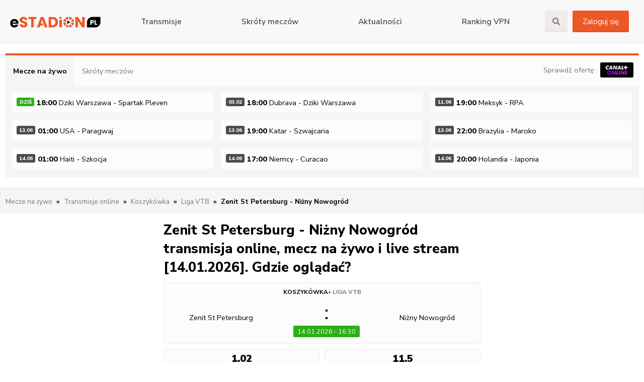

--- FILE ---
content_type: text/html; charset=utf-8
request_url: https://estadion.pl/nizny-nowogrod-zenit-st-petersburg-transmisja-na-zywo
body_size: 50529
content:
<!DOCTYPE html><html itemscope="" itemtype="https://schema.org/FAQPage" lang="pl"><head><meta charSet="utf-8"/><meta name="viewport" content="width=device-width, initial-scale=1.0"/><meta http-equiv="X-UA-Compatible" content="ie=edge"/><meta http-equiv="Content-Type" content="text/html; charset=UTF-8"/><title>Zenit St Petersburg - Niżny Nowogród transmisja online, mecz na żywo i live stream • Gdzie oglądać?</title><meta name="description" content="Zobacz gdzie oglądać transmisję z meczu Zenit St Petersburg - Niżny Nowogród na żywo i online, a także live stream za darmo w internecie."/><meta name="keywords" content=""/><meta name="referrer" content="always"/><link rel="manifest" href="/manifest.json"/><meta name="theme-color" content="#4285f4"/><link rel="apple-touch-icon" sizes="114x114" href="/icons/icon-114x114.png"/><link rel="apple-touch-icon" sizes="72x72" href="/icons/icon-72x72.png"/><link rel="apple-touch-icon" sizes="57x57" href="/icons/icon-57x57.png"/><meta property="twitter:title" content="Zenit St Petersburg - Niżny Nowogród transmisja online, mecz na żywo i live stream • Gdzie oglądać?"/><meta property="twitter:image" content="/img/skroty.png"/><link rel="shortcut icon" type="image/jpg" href="/img/favicon.png"/><script src="https://platform.twitter.com/widgets.js" charset="utf-8"></script><link rel="alternate" type="application/rss+xml" title="eStadion.pl - Aktualności sportowe i newsy piłkarskie" href="https://feeds.estadion.pl/content"/><link rel="alternate" type="application/rss+xml" title="eStadion.pl - Transmisje online i mecze na żywo" href="https://feeds.estadion.pl/tv"/><link rel="alternate" type="application/rss+xml" title="eStadion.pl - Typy bukmacherskie" href="https://feeds.estadion.pl/tip"/><link rel="alternate" type="application/rss+xml" title="eStadion.pl - Skróty meczów i wideo" href="https://feeds.estadion.pl/highlight"/><meta property="og:type" content="website"/><meta property="og:site_name" content="Estadion24.pl"/><meta property="og:title" content="Zenit St Petersburg - Niżny Nowogród transmisja online, mecz na żywo i live stream • Gdzie oglądać?"/><meta property="og:description " content="Zobacz gdzie oglądać transmisję z meczu Zenit St Petersburg - Niżny Nowogród na żywo i online, a także live stream za darmo w internecie."/><meta name="twitter:title" content="Zenit St Petersburg - Niżny Nowogród transmisja online, mecz na żywo i live stream • Gdzie oglądać?"/><meta name="twitter:description" content="Zobacz gdzie oglądać transmisję z meczu Zenit St Petersburg - Niżny Nowogród na żywo i online, a także live stream za darmo w internecie."/><meta name="next-head-count" content="28"/><link rel="preconnect" href="https://fonts.gstatic.com" crossorigin /><link rel="preload" href="/_next/static/css/86760c759156f028.css" as="style"/><link rel="stylesheet" href="/_next/static/css/86760c759156f028.css" data-n-g=""/><noscript data-n-css=""></noscript><script defer="" nomodule="" src="/_next/static/chunks/polyfills-c67a75d1b6f99dc8.js"></script><script src="/_next/static/chunks/webpack-38cee4c0e358b1a3.js" defer=""></script><script src="/_next/static/chunks/framework-2c79e2a64abdb08b.js" defer=""></script><script src="/_next/static/chunks/main-45b1392deb5ae0e0.js" defer=""></script><script src="/_next/static/chunks/pages/_app-32f796cc78c377fa.js" defer=""></script><script src="/_next/static/chunks/cb1608f2-5eadd745297d4f9f.js" defer=""></script><script src="/_next/static/chunks/75fc9c18-7c486e9d8f9bf360.js" defer=""></script><script src="/_next/static/chunks/a9a7754c-93197a6a8ab59bb0.js" defer=""></script><script src="/_next/static/chunks/675-94783329a13d0d54.js" defer=""></script><script src="/_next/static/chunks/783-ab0e7269d9d90467.js" defer=""></script><script src="/_next/static/chunks/173-b8f3ac8f391b1cd5.js" defer=""></script><script src="/_next/static/chunks/353-5a13c38c206b74c7.js" defer=""></script><script src="/_next/static/chunks/86-d900e6fddfd34b7f.js" defer=""></script><script src="/_next/static/chunks/314-c42a55ee21b738d9.js" defer=""></script><script src="/_next/static/chunks/422-907d97b15fe2d961.js" defer=""></script><script src="/_next/static/chunks/906-68bb4094f15108e6.js" defer=""></script><script src="/_next/static/chunks/pages/%5Bslug%5D-8bacd5afa4e6f502.js" defer=""></script><script src="/_next/static/uA78_pJifYow-H2QSOF9V/_buildManifest.js" defer=""></script><script src="/_next/static/uA78_pJifYow-H2QSOF9V/_ssgManifest.js" defer=""></script><style id="__jsx-2777623035">#nprogress{pointer-events:none;}#nprogress .bar{background:#29D;position:fixed;z-index:9999;top:0;left:0;width:100%;height:3px;}#nprogress .peg{display:block;position:absolute;right:0px;width:100px;height:100%;box-shadow:0 0 10px #29D,0 0 5px #29D;opacity:1;-webkit-transform:rotate(3deg) translate(0px,-4px);-ms-transform:rotate(3deg) translate(0px,-4px);-webkit-transform:rotate(3deg) translate(0px,-4px);-ms-transform:rotate(3deg) translate(0px,-4px);transform:rotate(3deg) translate(0px,-4px);}#nprogress .spinner{display:block;position:fixed;z-index:1031;top:15px;right:15px;}#nprogress .spinner-icon{width:18px;height:18px;box-sizing:border-box;border:solid 2px transparent;border-top-color:#29D;border-left-color:#29D;border-radius:50%;-webkit-animation:nprogresss-spinner 400ms linear infinite;-webkit-animation:nprogress-spinner 400ms linear infinite;animation:nprogress-spinner 400ms linear infinite;}.nprogress-custom-parent{overflow:hidden;position:relative;}.nprogress-custom-parent #nprogress .spinner,.nprogress-custom-parent #nprogress .bar{position:absolute;}@-webkit-keyframes nprogress-spinner{0%{-webkit-transform:rotate(0deg);}100%{-webkit-transform:rotate(360deg);}}@-webkit-keyframes nprogress-spinner{0%{-webkit-transform:rotate(0deg);-ms-transform:rotate(0deg);transform:rotate(0deg);}100%{-webkit-transform:rotate(360deg);-ms-transform:rotate(360deg);transform:rotate(360deg);}}@keyframes nprogress-spinner{0%{-webkit-transform:rotate(0deg);-ms-transform:rotate(0deg);transform:rotate(0deg);}100%{-webkit-transform:rotate(360deg);-ms-transform:rotate(360deg);transform:rotate(360deg);}}</style><style data-href="https://fonts.googleapis.com/css2?family=Nunito+Sans:ital,wght@0,200;0,300;0,400;0,600;0,700;0,800;0,900;1,200;1,300;1,400;1,600;1,700;1,800;1,900&display=swap">@font-face{font-family:'Nunito Sans';font-style:italic;font-weight:200;font-stretch:normal;font-display:swap;src:url(https://fonts.gstatic.com/l/font?kit=pe1kMImSLYBIv1o4X1M8cce4OdVisMz5nZRqy6cmmmU3t2FQWEAEOvV9wNvrwlNstMKW3Y6K5WMwXeVy3GboJ0kTHmoP91Uj&skey=8952ce414dafd5f2&v=v19) format('woff')}@font-face{font-family:'Nunito Sans';font-style:italic;font-weight:300;font-stretch:normal;font-display:swap;src:url(https://fonts.gstatic.com/l/font?kit=pe1kMImSLYBIv1o4X1M8cce4OdVisMz5nZRqy6cmmmU3t2FQWEAEOvV9wNvrwlNstMKW3Y6K5WMwXeVy3GboJ0kTHmrR91Uj&skey=8952ce414dafd5f2&v=v19) format('woff')}@font-face{font-family:'Nunito Sans';font-style:italic;font-weight:400;font-stretch:normal;font-display:swap;src:url(https://fonts.gstatic.com/l/font?kit=pe1kMImSLYBIv1o4X1M8cce4OdVisMz5nZRqy6cmmmU3t2FQWEAEOvV9wNvrwlNstMKW3Y6K5WMwXeVy3GboJ0kTHmqP91Uj&skey=8952ce414dafd5f2&v=v19) format('woff')}@font-face{font-family:'Nunito Sans';font-style:italic;font-weight:600;font-stretch:normal;font-display:swap;src:url(https://fonts.gstatic.com/l/font?kit=pe1kMImSLYBIv1o4X1M8cce4OdVisMz5nZRqy6cmmmU3t2FQWEAEOvV9wNvrwlNstMKW3Y6K5WMwXeVy3GboJ0kTHmpR8FUj&skey=8952ce414dafd5f2&v=v19) format('woff')}@font-face{font-family:'Nunito Sans';font-style:italic;font-weight:700;font-stretch:normal;font-display:swap;src:url(https://fonts.gstatic.com/l/font?kit=pe1kMImSLYBIv1o4X1M8cce4OdVisMz5nZRqy6cmmmU3t2FQWEAEOvV9wNvrwlNstMKW3Y6K5WMwXeVy3GboJ0kTHmpo8FUj&skey=8952ce414dafd5f2&v=v19) format('woff')}@font-face{font-family:'Nunito Sans';font-style:italic;font-weight:800;font-stretch:normal;font-display:swap;src:url(https://fonts.gstatic.com/l/font?kit=pe1kMImSLYBIv1o4X1M8cce4OdVisMz5nZRqy6cmmmU3t2FQWEAEOvV9wNvrwlNstMKW3Y6K5WMwXeVy3GboJ0kTHmoP8FUj&skey=8952ce414dafd5f2&v=v19) format('woff')}@font-face{font-family:'Nunito Sans';font-style:italic;font-weight:900;font-stretch:normal;font-display:swap;src:url(https://fonts.gstatic.com/l/font?kit=pe1kMImSLYBIv1o4X1M8cce4OdVisMz5nZRqy6cmmmU3t2FQWEAEOvV9wNvrwlNstMKW3Y6K5WMwXeVy3GboJ0kTHmom8FUj&skey=8952ce414dafd5f2&v=v19) format('woff')}@font-face{font-family:'Nunito Sans';font-style:normal;font-weight:200;font-stretch:normal;font-display:swap;src:url(https://fonts.gstatic.com/l/font?kit=pe1mMImSLYBIv1o4X1M8ce2xCx3yop4tQpF_MeTm0lfGWVpNn64CL7U8upHZIbMV51Q42ptCp5F5bxqqtQ1yiU4GVilntw&skey=60bfdc605ddb00b1&v=v19) format('woff')}@font-face{font-family:'Nunito Sans';font-style:normal;font-weight:300;font-stretch:normal;font-display:swap;src:url(https://fonts.gstatic.com/l/font?kit=pe1mMImSLYBIv1o4X1M8ce2xCx3yop4tQpF_MeTm0lfGWVpNn64CL7U8upHZIbMV51Q42ptCp5F5bxqqtQ1yiU4GiClntw&skey=60bfdc605ddb00b1&v=v19) format('woff')}@font-face{font-family:'Nunito Sans';font-style:normal;font-weight:400;font-stretch:normal;font-display:swap;src:url(https://fonts.gstatic.com/l/font?kit=pe1mMImSLYBIv1o4X1M8ce2xCx3yop4tQpF_MeTm0lfGWVpNn64CL7U8upHZIbMV51Q42ptCp5F5bxqqtQ1yiU4G1ilntw&skey=60bfdc605ddb00b1&v=v19) format('woff')}@font-face{font-family:'Nunito Sans';font-style:normal;font-weight:600;font-stretch:normal;font-display:swap;src:url(https://fonts.gstatic.com/l/font?kit=pe1mMImSLYBIv1o4X1M8ce2xCx3yop4tQpF_MeTm0lfGWVpNn64CL7U8upHZIbMV51Q42ptCp5F5bxqqtQ1yiU4GCC5ntw&skey=60bfdc605ddb00b1&v=v19) format('woff')}@font-face{font-family:'Nunito Sans';font-style:normal;font-weight:700;font-stretch:normal;font-display:swap;src:url(https://fonts.gstatic.com/l/font?kit=pe1mMImSLYBIv1o4X1M8ce2xCx3yop4tQpF_MeTm0lfGWVpNn64CL7U8upHZIbMV51Q42ptCp5F5bxqqtQ1yiU4GMS5ntw&skey=60bfdc605ddb00b1&v=v19) format('woff')}@font-face{font-family:'Nunito Sans';font-style:normal;font-weight:800;font-stretch:normal;font-display:swap;src:url(https://fonts.gstatic.com/l/font?kit=pe1mMImSLYBIv1o4X1M8ce2xCx3yop4tQpF_MeTm0lfGWVpNn64CL7U8upHZIbMV51Q42ptCp5F5bxqqtQ1yiU4GVi5ntw&skey=60bfdc605ddb00b1&v=v19) format('woff')}@font-face{font-family:'Nunito Sans';font-style:normal;font-weight:900;font-stretch:normal;font-display:swap;src:url(https://fonts.gstatic.com/l/font?kit=pe1mMImSLYBIv1o4X1M8ce2xCx3yop4tQpF_MeTm0lfGWVpNn64CL7U8upHZIbMV51Q42ptCp5F5bxqqtQ1yiU4Gfy5ntw&skey=60bfdc605ddb00b1&v=v19) format('woff')}@font-face{font-family:'Nunito Sans';font-style:italic;font-weight:200;font-stretch:100%;font-display:swap;src:url(https://fonts.gstatic.com/s/nunitosans/v19/pe0RMImSLYBIv1o4X1M8cce4OdVisMz5nZRqy6cmmmU3t2FQWEAEOvV9wNvrwlNstMKW3Y6K5WMwd-RaLZx3lE4-Hw.woff2) format('woff2');unicode-range:U+0460-052F,U+1C80-1C8A,U+20B4,U+2DE0-2DFF,U+A640-A69F,U+FE2E-FE2F}@font-face{font-family:'Nunito Sans';font-style:italic;font-weight:200;font-stretch:100%;font-display:swap;src:url(https://fonts.gstatic.com/s/nunitosans/v19/pe0RMImSLYBIv1o4X1M8cce4OdVisMz5nZRqy6cmmmU3t2FQWEAEOvV9wNvrwlNstMKW3Y6K5WMwd-1aLZx3lE4-Hw.woff2) format('woff2');unicode-range:U+0301,U+0400-045F,U+0490-0491,U+04B0-04B1,U+2116}@font-face{font-family:'Nunito Sans';font-style:italic;font-weight:200;font-stretch:100%;font-display:swap;src:url(https://fonts.gstatic.com/s/nunitosans/v19/pe0RMImSLYBIv1o4X1M8cce4OdVisMz5nZRqy6cmmmU3t2FQWEAEOvV9wNvrwlNstMKW3Y6K5WMwd-ZaLZx3lE4-Hw.woff2) format('woff2');unicode-range:U+0102-0103,U+0110-0111,U+0128-0129,U+0168-0169,U+01A0-01A1,U+01AF-01B0,U+0300-0301,U+0303-0304,U+0308-0309,U+0323,U+0329,U+1EA0-1EF9,U+20AB}@font-face{font-family:'Nunito Sans';font-style:italic;font-weight:200;font-stretch:100%;font-display:swap;src:url(https://fonts.gstatic.com/s/nunitosans/v19/pe0RMImSLYBIv1o4X1M8cce4OdVisMz5nZRqy6cmmmU3t2FQWEAEOvV9wNvrwlNstMKW3Y6K5WMwd-daLZx3lE4-Hw.woff2) format('woff2');unicode-range:U+0100-02BA,U+02BD-02C5,U+02C7-02CC,U+02CE-02D7,U+02DD-02FF,U+0304,U+0308,U+0329,U+1D00-1DBF,U+1E00-1E9F,U+1EF2-1EFF,U+2020,U+20A0-20AB,U+20AD-20C0,U+2113,U+2C60-2C7F,U+A720-A7FF}@font-face{font-family:'Nunito Sans';font-style:italic;font-weight:200;font-stretch:100%;font-display:swap;src:url(https://fonts.gstatic.com/s/nunitosans/v19/pe0RMImSLYBIv1o4X1M8cce4OdVisMz5nZRqy6cmmmU3t2FQWEAEOvV9wNvrwlNstMKW3Y6K5WMwd-laLZx3lE4.woff2) format('woff2');unicode-range:U+0000-00FF,U+0131,U+0152-0153,U+02BB-02BC,U+02C6,U+02DA,U+02DC,U+0304,U+0308,U+0329,U+2000-206F,U+20AC,U+2122,U+2191,U+2193,U+2212,U+2215,U+FEFF,U+FFFD}@font-face{font-family:'Nunito Sans';font-style:italic;font-weight:300;font-stretch:100%;font-display:swap;src:url(https://fonts.gstatic.com/s/nunitosans/v19/pe0RMImSLYBIv1o4X1M8cce4OdVisMz5nZRqy6cmmmU3t2FQWEAEOvV9wNvrwlNstMKW3Y6K5WMwd-RaLZx3lE4-Hw.woff2) format('woff2');unicode-range:U+0460-052F,U+1C80-1C8A,U+20B4,U+2DE0-2DFF,U+A640-A69F,U+FE2E-FE2F}@font-face{font-family:'Nunito Sans';font-style:italic;font-weight:300;font-stretch:100%;font-display:swap;src:url(https://fonts.gstatic.com/s/nunitosans/v19/pe0RMImSLYBIv1o4X1M8cce4OdVisMz5nZRqy6cmmmU3t2FQWEAEOvV9wNvrwlNstMKW3Y6K5WMwd-1aLZx3lE4-Hw.woff2) format('woff2');unicode-range:U+0301,U+0400-045F,U+0490-0491,U+04B0-04B1,U+2116}@font-face{font-family:'Nunito Sans';font-style:italic;font-weight:300;font-stretch:100%;font-display:swap;src:url(https://fonts.gstatic.com/s/nunitosans/v19/pe0RMImSLYBIv1o4X1M8cce4OdVisMz5nZRqy6cmmmU3t2FQWEAEOvV9wNvrwlNstMKW3Y6K5WMwd-ZaLZx3lE4-Hw.woff2) format('woff2');unicode-range:U+0102-0103,U+0110-0111,U+0128-0129,U+0168-0169,U+01A0-01A1,U+01AF-01B0,U+0300-0301,U+0303-0304,U+0308-0309,U+0323,U+0329,U+1EA0-1EF9,U+20AB}@font-face{font-family:'Nunito Sans';font-style:italic;font-weight:300;font-stretch:100%;font-display:swap;src:url(https://fonts.gstatic.com/s/nunitosans/v19/pe0RMImSLYBIv1o4X1M8cce4OdVisMz5nZRqy6cmmmU3t2FQWEAEOvV9wNvrwlNstMKW3Y6K5WMwd-daLZx3lE4-Hw.woff2) format('woff2');unicode-range:U+0100-02BA,U+02BD-02C5,U+02C7-02CC,U+02CE-02D7,U+02DD-02FF,U+0304,U+0308,U+0329,U+1D00-1DBF,U+1E00-1E9F,U+1EF2-1EFF,U+2020,U+20A0-20AB,U+20AD-20C0,U+2113,U+2C60-2C7F,U+A720-A7FF}@font-face{font-family:'Nunito Sans';font-style:italic;font-weight:300;font-stretch:100%;font-display:swap;src:url(https://fonts.gstatic.com/s/nunitosans/v19/pe0RMImSLYBIv1o4X1M8cce4OdVisMz5nZRqy6cmmmU3t2FQWEAEOvV9wNvrwlNstMKW3Y6K5WMwd-laLZx3lE4.woff2) format('woff2');unicode-range:U+0000-00FF,U+0131,U+0152-0153,U+02BB-02BC,U+02C6,U+02DA,U+02DC,U+0304,U+0308,U+0329,U+2000-206F,U+20AC,U+2122,U+2191,U+2193,U+2212,U+2215,U+FEFF,U+FFFD}@font-face{font-family:'Nunito Sans';font-style:italic;font-weight:400;font-stretch:100%;font-display:swap;src:url(https://fonts.gstatic.com/s/nunitosans/v19/pe0RMImSLYBIv1o4X1M8cce4OdVisMz5nZRqy6cmmmU3t2FQWEAEOvV9wNvrwlNstMKW3Y6K5WMwd-RaLZx3lE4-Hw.woff2) format('woff2');unicode-range:U+0460-052F,U+1C80-1C8A,U+20B4,U+2DE0-2DFF,U+A640-A69F,U+FE2E-FE2F}@font-face{font-family:'Nunito Sans';font-style:italic;font-weight:400;font-stretch:100%;font-display:swap;src:url(https://fonts.gstatic.com/s/nunitosans/v19/pe0RMImSLYBIv1o4X1M8cce4OdVisMz5nZRqy6cmmmU3t2FQWEAEOvV9wNvrwlNstMKW3Y6K5WMwd-1aLZx3lE4-Hw.woff2) format('woff2');unicode-range:U+0301,U+0400-045F,U+0490-0491,U+04B0-04B1,U+2116}@font-face{font-family:'Nunito Sans';font-style:italic;font-weight:400;font-stretch:100%;font-display:swap;src:url(https://fonts.gstatic.com/s/nunitosans/v19/pe0RMImSLYBIv1o4X1M8cce4OdVisMz5nZRqy6cmmmU3t2FQWEAEOvV9wNvrwlNstMKW3Y6K5WMwd-ZaLZx3lE4-Hw.woff2) format('woff2');unicode-range:U+0102-0103,U+0110-0111,U+0128-0129,U+0168-0169,U+01A0-01A1,U+01AF-01B0,U+0300-0301,U+0303-0304,U+0308-0309,U+0323,U+0329,U+1EA0-1EF9,U+20AB}@font-face{font-family:'Nunito Sans';font-style:italic;font-weight:400;font-stretch:100%;font-display:swap;src:url(https://fonts.gstatic.com/s/nunitosans/v19/pe0RMImSLYBIv1o4X1M8cce4OdVisMz5nZRqy6cmmmU3t2FQWEAEOvV9wNvrwlNstMKW3Y6K5WMwd-daLZx3lE4-Hw.woff2) format('woff2');unicode-range:U+0100-02BA,U+02BD-02C5,U+02C7-02CC,U+02CE-02D7,U+02DD-02FF,U+0304,U+0308,U+0329,U+1D00-1DBF,U+1E00-1E9F,U+1EF2-1EFF,U+2020,U+20A0-20AB,U+20AD-20C0,U+2113,U+2C60-2C7F,U+A720-A7FF}@font-face{font-family:'Nunito Sans';font-style:italic;font-weight:400;font-stretch:100%;font-display:swap;src:url(https://fonts.gstatic.com/s/nunitosans/v19/pe0RMImSLYBIv1o4X1M8cce4OdVisMz5nZRqy6cmmmU3t2FQWEAEOvV9wNvrwlNstMKW3Y6K5WMwd-laLZx3lE4.woff2) format('woff2');unicode-range:U+0000-00FF,U+0131,U+0152-0153,U+02BB-02BC,U+02C6,U+02DA,U+02DC,U+0304,U+0308,U+0329,U+2000-206F,U+20AC,U+2122,U+2191,U+2193,U+2212,U+2215,U+FEFF,U+FFFD}@font-face{font-family:'Nunito Sans';font-style:italic;font-weight:600;font-stretch:100%;font-display:swap;src:url(https://fonts.gstatic.com/s/nunitosans/v19/pe0RMImSLYBIv1o4X1M8cce4OdVisMz5nZRqy6cmmmU3t2FQWEAEOvV9wNvrwlNstMKW3Y6K5WMwd-RaLZx3lE4-Hw.woff2) format('woff2');unicode-range:U+0460-052F,U+1C80-1C8A,U+20B4,U+2DE0-2DFF,U+A640-A69F,U+FE2E-FE2F}@font-face{font-family:'Nunito Sans';font-style:italic;font-weight:600;font-stretch:100%;font-display:swap;src:url(https://fonts.gstatic.com/s/nunitosans/v19/pe0RMImSLYBIv1o4X1M8cce4OdVisMz5nZRqy6cmmmU3t2FQWEAEOvV9wNvrwlNstMKW3Y6K5WMwd-1aLZx3lE4-Hw.woff2) format('woff2');unicode-range:U+0301,U+0400-045F,U+0490-0491,U+04B0-04B1,U+2116}@font-face{font-family:'Nunito Sans';font-style:italic;font-weight:600;font-stretch:100%;font-display:swap;src:url(https://fonts.gstatic.com/s/nunitosans/v19/pe0RMImSLYBIv1o4X1M8cce4OdVisMz5nZRqy6cmmmU3t2FQWEAEOvV9wNvrwlNstMKW3Y6K5WMwd-ZaLZx3lE4-Hw.woff2) format('woff2');unicode-range:U+0102-0103,U+0110-0111,U+0128-0129,U+0168-0169,U+01A0-01A1,U+01AF-01B0,U+0300-0301,U+0303-0304,U+0308-0309,U+0323,U+0329,U+1EA0-1EF9,U+20AB}@font-face{font-family:'Nunito Sans';font-style:italic;font-weight:600;font-stretch:100%;font-display:swap;src:url(https://fonts.gstatic.com/s/nunitosans/v19/pe0RMImSLYBIv1o4X1M8cce4OdVisMz5nZRqy6cmmmU3t2FQWEAEOvV9wNvrwlNstMKW3Y6K5WMwd-daLZx3lE4-Hw.woff2) format('woff2');unicode-range:U+0100-02BA,U+02BD-02C5,U+02C7-02CC,U+02CE-02D7,U+02DD-02FF,U+0304,U+0308,U+0329,U+1D00-1DBF,U+1E00-1E9F,U+1EF2-1EFF,U+2020,U+20A0-20AB,U+20AD-20C0,U+2113,U+2C60-2C7F,U+A720-A7FF}@font-face{font-family:'Nunito Sans';font-style:italic;font-weight:600;font-stretch:100%;font-display:swap;src:url(https://fonts.gstatic.com/s/nunitosans/v19/pe0RMImSLYBIv1o4X1M8cce4OdVisMz5nZRqy6cmmmU3t2FQWEAEOvV9wNvrwlNstMKW3Y6K5WMwd-laLZx3lE4.woff2) format('woff2');unicode-range:U+0000-00FF,U+0131,U+0152-0153,U+02BB-02BC,U+02C6,U+02DA,U+02DC,U+0304,U+0308,U+0329,U+2000-206F,U+20AC,U+2122,U+2191,U+2193,U+2212,U+2215,U+FEFF,U+FFFD}@font-face{font-family:'Nunito Sans';font-style:italic;font-weight:700;font-stretch:100%;font-display:swap;src:url(https://fonts.gstatic.com/s/nunitosans/v19/pe0RMImSLYBIv1o4X1M8cce4OdVisMz5nZRqy6cmmmU3t2FQWEAEOvV9wNvrwlNstMKW3Y6K5WMwd-RaLZx3lE4-Hw.woff2) format('woff2');unicode-range:U+0460-052F,U+1C80-1C8A,U+20B4,U+2DE0-2DFF,U+A640-A69F,U+FE2E-FE2F}@font-face{font-family:'Nunito Sans';font-style:italic;font-weight:700;font-stretch:100%;font-display:swap;src:url(https://fonts.gstatic.com/s/nunitosans/v19/pe0RMImSLYBIv1o4X1M8cce4OdVisMz5nZRqy6cmmmU3t2FQWEAEOvV9wNvrwlNstMKW3Y6K5WMwd-1aLZx3lE4-Hw.woff2) format('woff2');unicode-range:U+0301,U+0400-045F,U+0490-0491,U+04B0-04B1,U+2116}@font-face{font-family:'Nunito Sans';font-style:italic;font-weight:700;font-stretch:100%;font-display:swap;src:url(https://fonts.gstatic.com/s/nunitosans/v19/pe0RMImSLYBIv1o4X1M8cce4OdVisMz5nZRqy6cmmmU3t2FQWEAEOvV9wNvrwlNstMKW3Y6K5WMwd-ZaLZx3lE4-Hw.woff2) format('woff2');unicode-range:U+0102-0103,U+0110-0111,U+0128-0129,U+0168-0169,U+01A0-01A1,U+01AF-01B0,U+0300-0301,U+0303-0304,U+0308-0309,U+0323,U+0329,U+1EA0-1EF9,U+20AB}@font-face{font-family:'Nunito Sans';font-style:italic;font-weight:700;font-stretch:100%;font-display:swap;src:url(https://fonts.gstatic.com/s/nunitosans/v19/pe0RMImSLYBIv1o4X1M8cce4OdVisMz5nZRqy6cmmmU3t2FQWEAEOvV9wNvrwlNstMKW3Y6K5WMwd-daLZx3lE4-Hw.woff2) format('woff2');unicode-range:U+0100-02BA,U+02BD-02C5,U+02C7-02CC,U+02CE-02D7,U+02DD-02FF,U+0304,U+0308,U+0329,U+1D00-1DBF,U+1E00-1E9F,U+1EF2-1EFF,U+2020,U+20A0-20AB,U+20AD-20C0,U+2113,U+2C60-2C7F,U+A720-A7FF}@font-face{font-family:'Nunito Sans';font-style:italic;font-weight:700;font-stretch:100%;font-display:swap;src:url(https://fonts.gstatic.com/s/nunitosans/v19/pe0RMImSLYBIv1o4X1M8cce4OdVisMz5nZRqy6cmmmU3t2FQWEAEOvV9wNvrwlNstMKW3Y6K5WMwd-laLZx3lE4.woff2) format('woff2');unicode-range:U+0000-00FF,U+0131,U+0152-0153,U+02BB-02BC,U+02C6,U+02DA,U+02DC,U+0304,U+0308,U+0329,U+2000-206F,U+20AC,U+2122,U+2191,U+2193,U+2212,U+2215,U+FEFF,U+FFFD}@font-face{font-family:'Nunito Sans';font-style:italic;font-weight:800;font-stretch:100%;font-display:swap;src:url(https://fonts.gstatic.com/s/nunitosans/v19/pe0RMImSLYBIv1o4X1M8cce4OdVisMz5nZRqy6cmmmU3t2FQWEAEOvV9wNvrwlNstMKW3Y6K5WMwd-RaLZx3lE4-Hw.woff2) format('woff2');unicode-range:U+0460-052F,U+1C80-1C8A,U+20B4,U+2DE0-2DFF,U+A640-A69F,U+FE2E-FE2F}@font-face{font-family:'Nunito Sans';font-style:italic;font-weight:800;font-stretch:100%;font-display:swap;src:url(https://fonts.gstatic.com/s/nunitosans/v19/pe0RMImSLYBIv1o4X1M8cce4OdVisMz5nZRqy6cmmmU3t2FQWEAEOvV9wNvrwlNstMKW3Y6K5WMwd-1aLZx3lE4-Hw.woff2) format('woff2');unicode-range:U+0301,U+0400-045F,U+0490-0491,U+04B0-04B1,U+2116}@font-face{font-family:'Nunito Sans';font-style:italic;font-weight:800;font-stretch:100%;font-display:swap;src:url(https://fonts.gstatic.com/s/nunitosans/v19/pe0RMImSLYBIv1o4X1M8cce4OdVisMz5nZRqy6cmmmU3t2FQWEAEOvV9wNvrwlNstMKW3Y6K5WMwd-ZaLZx3lE4-Hw.woff2) format('woff2');unicode-range:U+0102-0103,U+0110-0111,U+0128-0129,U+0168-0169,U+01A0-01A1,U+01AF-01B0,U+0300-0301,U+0303-0304,U+0308-0309,U+0323,U+0329,U+1EA0-1EF9,U+20AB}@font-face{font-family:'Nunito Sans';font-style:italic;font-weight:800;font-stretch:100%;font-display:swap;src:url(https://fonts.gstatic.com/s/nunitosans/v19/pe0RMImSLYBIv1o4X1M8cce4OdVisMz5nZRqy6cmmmU3t2FQWEAEOvV9wNvrwlNstMKW3Y6K5WMwd-daLZx3lE4-Hw.woff2) format('woff2');unicode-range:U+0100-02BA,U+02BD-02C5,U+02C7-02CC,U+02CE-02D7,U+02DD-02FF,U+0304,U+0308,U+0329,U+1D00-1DBF,U+1E00-1E9F,U+1EF2-1EFF,U+2020,U+20A0-20AB,U+20AD-20C0,U+2113,U+2C60-2C7F,U+A720-A7FF}@font-face{font-family:'Nunito Sans';font-style:italic;font-weight:800;font-stretch:100%;font-display:swap;src:url(https://fonts.gstatic.com/s/nunitosans/v19/pe0RMImSLYBIv1o4X1M8cce4OdVisMz5nZRqy6cmmmU3t2FQWEAEOvV9wNvrwlNstMKW3Y6K5WMwd-laLZx3lE4.woff2) format('woff2');unicode-range:U+0000-00FF,U+0131,U+0152-0153,U+02BB-02BC,U+02C6,U+02DA,U+02DC,U+0304,U+0308,U+0329,U+2000-206F,U+20AC,U+2122,U+2191,U+2193,U+2212,U+2215,U+FEFF,U+FFFD}@font-face{font-family:'Nunito Sans';font-style:italic;font-weight:900;font-stretch:100%;font-display:swap;src:url(https://fonts.gstatic.com/s/nunitosans/v19/pe0RMImSLYBIv1o4X1M8cce4OdVisMz5nZRqy6cmmmU3t2FQWEAEOvV9wNvrwlNstMKW3Y6K5WMwd-RaLZx3lE4-Hw.woff2) format('woff2');unicode-range:U+0460-052F,U+1C80-1C8A,U+20B4,U+2DE0-2DFF,U+A640-A69F,U+FE2E-FE2F}@font-face{font-family:'Nunito Sans';font-style:italic;font-weight:900;font-stretch:100%;font-display:swap;src:url(https://fonts.gstatic.com/s/nunitosans/v19/pe0RMImSLYBIv1o4X1M8cce4OdVisMz5nZRqy6cmmmU3t2FQWEAEOvV9wNvrwlNstMKW3Y6K5WMwd-1aLZx3lE4-Hw.woff2) format('woff2');unicode-range:U+0301,U+0400-045F,U+0490-0491,U+04B0-04B1,U+2116}@font-face{font-family:'Nunito Sans';font-style:italic;font-weight:900;font-stretch:100%;font-display:swap;src:url(https://fonts.gstatic.com/s/nunitosans/v19/pe0RMImSLYBIv1o4X1M8cce4OdVisMz5nZRqy6cmmmU3t2FQWEAEOvV9wNvrwlNstMKW3Y6K5WMwd-ZaLZx3lE4-Hw.woff2) format('woff2');unicode-range:U+0102-0103,U+0110-0111,U+0128-0129,U+0168-0169,U+01A0-01A1,U+01AF-01B0,U+0300-0301,U+0303-0304,U+0308-0309,U+0323,U+0329,U+1EA0-1EF9,U+20AB}@font-face{font-family:'Nunito Sans';font-style:italic;font-weight:900;font-stretch:100%;font-display:swap;src:url(https://fonts.gstatic.com/s/nunitosans/v19/pe0RMImSLYBIv1o4X1M8cce4OdVisMz5nZRqy6cmmmU3t2FQWEAEOvV9wNvrwlNstMKW3Y6K5WMwd-daLZx3lE4-Hw.woff2) format('woff2');unicode-range:U+0100-02BA,U+02BD-02C5,U+02C7-02CC,U+02CE-02D7,U+02DD-02FF,U+0304,U+0308,U+0329,U+1D00-1DBF,U+1E00-1E9F,U+1EF2-1EFF,U+2020,U+20A0-20AB,U+20AD-20C0,U+2113,U+2C60-2C7F,U+A720-A7FF}@font-face{font-family:'Nunito Sans';font-style:italic;font-weight:900;font-stretch:100%;font-display:swap;src:url(https://fonts.gstatic.com/s/nunitosans/v19/pe0RMImSLYBIv1o4X1M8cce4OdVisMz5nZRqy6cmmmU3t2FQWEAEOvV9wNvrwlNstMKW3Y6K5WMwd-laLZx3lE4.woff2) format('woff2');unicode-range:U+0000-00FF,U+0131,U+0152-0153,U+02BB-02BC,U+02C6,U+02DA,U+02DC,U+0304,U+0308,U+0329,U+2000-206F,U+20AC,U+2122,U+2191,U+2193,U+2212,U+2215,U+FEFF,U+FFFD}@font-face{font-family:'Nunito Sans';font-style:normal;font-weight:200;font-stretch:100%;font-display:swap;src:url(https://fonts.gstatic.com/s/nunitosans/v19/pe0TMImSLYBIv1o4X1M8ce2xCx3yop4tQpF_MeTm0lfGWVpNn64CL7U8upHZIbMV51Q42ptCp7t4R-tQKr51pE8.woff2) format('woff2');unicode-range:U+0460-052F,U+1C80-1C8A,U+20B4,U+2DE0-2DFF,U+A640-A69F,U+FE2E-FE2F}@font-face{font-family:'Nunito Sans';font-style:normal;font-weight:200;font-stretch:100%;font-display:swap;src:url(https://fonts.gstatic.com/s/nunitosans/v19/pe0TMImSLYBIv1o4X1M8ce2xCx3yop4tQpF_MeTm0lfGWVpNn64CL7U8upHZIbMV51Q42ptCp7txR-tQKr51pE8.woff2) format('woff2');unicode-range:U+0301,U+0400-045F,U+0490-0491,U+04B0-04B1,U+2116}@font-face{font-family:'Nunito Sans';font-style:normal;font-weight:200;font-stretch:100%;font-display:swap;src:url(https://fonts.gstatic.com/s/nunitosans/v19/pe0TMImSLYBIv1o4X1M8ce2xCx3yop4tQpF_MeTm0lfGWVpNn64CL7U8upHZIbMV51Q42ptCp7t6R-tQKr51pE8.woff2) format('woff2');unicode-range:U+0102-0103,U+0110-0111,U+0128-0129,U+0168-0169,U+01A0-01A1,U+01AF-01B0,U+0300-0301,U+0303-0304,U+0308-0309,U+0323,U+0329,U+1EA0-1EF9,U+20AB}@font-face{font-family:'Nunito Sans';font-style:normal;font-weight:200;font-stretch:100%;font-display:swap;src:url(https://fonts.gstatic.com/s/nunitosans/v19/pe0TMImSLYBIv1o4X1M8ce2xCx3yop4tQpF_MeTm0lfGWVpNn64CL7U8upHZIbMV51Q42ptCp7t7R-tQKr51pE8.woff2) format('woff2');unicode-range:U+0100-02BA,U+02BD-02C5,U+02C7-02CC,U+02CE-02D7,U+02DD-02FF,U+0304,U+0308,U+0329,U+1D00-1DBF,U+1E00-1E9F,U+1EF2-1EFF,U+2020,U+20A0-20AB,U+20AD-20C0,U+2113,U+2C60-2C7F,U+A720-A7FF}@font-face{font-family:'Nunito Sans';font-style:normal;font-weight:200;font-stretch:100%;font-display:swap;src:url(https://fonts.gstatic.com/s/nunitosans/v19/pe0TMImSLYBIv1o4X1M8ce2xCx3yop4tQpF_MeTm0lfGWVpNn64CL7U8upHZIbMV51Q42ptCp7t1R-tQKr51.woff2) format('woff2');unicode-range:U+0000-00FF,U+0131,U+0152-0153,U+02BB-02BC,U+02C6,U+02DA,U+02DC,U+0304,U+0308,U+0329,U+2000-206F,U+20AC,U+2122,U+2191,U+2193,U+2212,U+2215,U+FEFF,U+FFFD}@font-face{font-family:'Nunito Sans';font-style:normal;font-weight:300;font-stretch:100%;font-display:swap;src:url(https://fonts.gstatic.com/s/nunitosans/v19/pe0TMImSLYBIv1o4X1M8ce2xCx3yop4tQpF_MeTm0lfGWVpNn64CL7U8upHZIbMV51Q42ptCp7t4R-tQKr51pE8.woff2) format('woff2');unicode-range:U+0460-052F,U+1C80-1C8A,U+20B4,U+2DE0-2DFF,U+A640-A69F,U+FE2E-FE2F}@font-face{font-family:'Nunito Sans';font-style:normal;font-weight:300;font-stretch:100%;font-display:swap;src:url(https://fonts.gstatic.com/s/nunitosans/v19/pe0TMImSLYBIv1o4X1M8ce2xCx3yop4tQpF_MeTm0lfGWVpNn64CL7U8upHZIbMV51Q42ptCp7txR-tQKr51pE8.woff2) format('woff2');unicode-range:U+0301,U+0400-045F,U+0490-0491,U+04B0-04B1,U+2116}@font-face{font-family:'Nunito Sans';font-style:normal;font-weight:300;font-stretch:100%;font-display:swap;src:url(https://fonts.gstatic.com/s/nunitosans/v19/pe0TMImSLYBIv1o4X1M8ce2xCx3yop4tQpF_MeTm0lfGWVpNn64CL7U8upHZIbMV51Q42ptCp7t6R-tQKr51pE8.woff2) format('woff2');unicode-range:U+0102-0103,U+0110-0111,U+0128-0129,U+0168-0169,U+01A0-01A1,U+01AF-01B0,U+0300-0301,U+0303-0304,U+0308-0309,U+0323,U+0329,U+1EA0-1EF9,U+20AB}@font-face{font-family:'Nunito Sans';font-style:normal;font-weight:300;font-stretch:100%;font-display:swap;src:url(https://fonts.gstatic.com/s/nunitosans/v19/pe0TMImSLYBIv1o4X1M8ce2xCx3yop4tQpF_MeTm0lfGWVpNn64CL7U8upHZIbMV51Q42ptCp7t7R-tQKr51pE8.woff2) format('woff2');unicode-range:U+0100-02BA,U+02BD-02C5,U+02C7-02CC,U+02CE-02D7,U+02DD-02FF,U+0304,U+0308,U+0329,U+1D00-1DBF,U+1E00-1E9F,U+1EF2-1EFF,U+2020,U+20A0-20AB,U+20AD-20C0,U+2113,U+2C60-2C7F,U+A720-A7FF}@font-face{font-family:'Nunito Sans';font-style:normal;font-weight:300;font-stretch:100%;font-display:swap;src:url(https://fonts.gstatic.com/s/nunitosans/v19/pe0TMImSLYBIv1o4X1M8ce2xCx3yop4tQpF_MeTm0lfGWVpNn64CL7U8upHZIbMV51Q42ptCp7t1R-tQKr51.woff2) format('woff2');unicode-range:U+0000-00FF,U+0131,U+0152-0153,U+02BB-02BC,U+02C6,U+02DA,U+02DC,U+0304,U+0308,U+0329,U+2000-206F,U+20AC,U+2122,U+2191,U+2193,U+2212,U+2215,U+FEFF,U+FFFD}@font-face{font-family:'Nunito Sans';font-style:normal;font-weight:400;font-stretch:100%;font-display:swap;src:url(https://fonts.gstatic.com/s/nunitosans/v19/pe0TMImSLYBIv1o4X1M8ce2xCx3yop4tQpF_MeTm0lfGWVpNn64CL7U8upHZIbMV51Q42ptCp7t4R-tQKr51pE8.woff2) format('woff2');unicode-range:U+0460-052F,U+1C80-1C8A,U+20B4,U+2DE0-2DFF,U+A640-A69F,U+FE2E-FE2F}@font-face{font-family:'Nunito Sans';font-style:normal;font-weight:400;font-stretch:100%;font-display:swap;src:url(https://fonts.gstatic.com/s/nunitosans/v19/pe0TMImSLYBIv1o4X1M8ce2xCx3yop4tQpF_MeTm0lfGWVpNn64CL7U8upHZIbMV51Q42ptCp7txR-tQKr51pE8.woff2) format('woff2');unicode-range:U+0301,U+0400-045F,U+0490-0491,U+04B0-04B1,U+2116}@font-face{font-family:'Nunito Sans';font-style:normal;font-weight:400;font-stretch:100%;font-display:swap;src:url(https://fonts.gstatic.com/s/nunitosans/v19/pe0TMImSLYBIv1o4X1M8ce2xCx3yop4tQpF_MeTm0lfGWVpNn64CL7U8upHZIbMV51Q42ptCp7t6R-tQKr51pE8.woff2) format('woff2');unicode-range:U+0102-0103,U+0110-0111,U+0128-0129,U+0168-0169,U+01A0-01A1,U+01AF-01B0,U+0300-0301,U+0303-0304,U+0308-0309,U+0323,U+0329,U+1EA0-1EF9,U+20AB}@font-face{font-family:'Nunito Sans';font-style:normal;font-weight:400;font-stretch:100%;font-display:swap;src:url(https://fonts.gstatic.com/s/nunitosans/v19/pe0TMImSLYBIv1o4X1M8ce2xCx3yop4tQpF_MeTm0lfGWVpNn64CL7U8upHZIbMV51Q42ptCp7t7R-tQKr51pE8.woff2) format('woff2');unicode-range:U+0100-02BA,U+02BD-02C5,U+02C7-02CC,U+02CE-02D7,U+02DD-02FF,U+0304,U+0308,U+0329,U+1D00-1DBF,U+1E00-1E9F,U+1EF2-1EFF,U+2020,U+20A0-20AB,U+20AD-20C0,U+2113,U+2C60-2C7F,U+A720-A7FF}@font-face{font-family:'Nunito Sans';font-style:normal;font-weight:400;font-stretch:100%;font-display:swap;src:url(https://fonts.gstatic.com/s/nunitosans/v19/pe0TMImSLYBIv1o4X1M8ce2xCx3yop4tQpF_MeTm0lfGWVpNn64CL7U8upHZIbMV51Q42ptCp7t1R-tQKr51.woff2) format('woff2');unicode-range:U+0000-00FF,U+0131,U+0152-0153,U+02BB-02BC,U+02C6,U+02DA,U+02DC,U+0304,U+0308,U+0329,U+2000-206F,U+20AC,U+2122,U+2191,U+2193,U+2212,U+2215,U+FEFF,U+FFFD}@font-face{font-family:'Nunito Sans';font-style:normal;font-weight:600;font-stretch:100%;font-display:swap;src:url(https://fonts.gstatic.com/s/nunitosans/v19/pe0TMImSLYBIv1o4X1M8ce2xCx3yop4tQpF_MeTm0lfGWVpNn64CL7U8upHZIbMV51Q42ptCp7t4R-tQKr51pE8.woff2) format('woff2');unicode-range:U+0460-052F,U+1C80-1C8A,U+20B4,U+2DE0-2DFF,U+A640-A69F,U+FE2E-FE2F}@font-face{font-family:'Nunito Sans';font-style:normal;font-weight:600;font-stretch:100%;font-display:swap;src:url(https://fonts.gstatic.com/s/nunitosans/v19/pe0TMImSLYBIv1o4X1M8ce2xCx3yop4tQpF_MeTm0lfGWVpNn64CL7U8upHZIbMV51Q42ptCp7txR-tQKr51pE8.woff2) format('woff2');unicode-range:U+0301,U+0400-045F,U+0490-0491,U+04B0-04B1,U+2116}@font-face{font-family:'Nunito Sans';font-style:normal;font-weight:600;font-stretch:100%;font-display:swap;src:url(https://fonts.gstatic.com/s/nunitosans/v19/pe0TMImSLYBIv1o4X1M8ce2xCx3yop4tQpF_MeTm0lfGWVpNn64CL7U8upHZIbMV51Q42ptCp7t6R-tQKr51pE8.woff2) format('woff2');unicode-range:U+0102-0103,U+0110-0111,U+0128-0129,U+0168-0169,U+01A0-01A1,U+01AF-01B0,U+0300-0301,U+0303-0304,U+0308-0309,U+0323,U+0329,U+1EA0-1EF9,U+20AB}@font-face{font-family:'Nunito Sans';font-style:normal;font-weight:600;font-stretch:100%;font-display:swap;src:url(https://fonts.gstatic.com/s/nunitosans/v19/pe0TMImSLYBIv1o4X1M8ce2xCx3yop4tQpF_MeTm0lfGWVpNn64CL7U8upHZIbMV51Q42ptCp7t7R-tQKr51pE8.woff2) format('woff2');unicode-range:U+0100-02BA,U+02BD-02C5,U+02C7-02CC,U+02CE-02D7,U+02DD-02FF,U+0304,U+0308,U+0329,U+1D00-1DBF,U+1E00-1E9F,U+1EF2-1EFF,U+2020,U+20A0-20AB,U+20AD-20C0,U+2113,U+2C60-2C7F,U+A720-A7FF}@font-face{font-family:'Nunito Sans';font-style:normal;font-weight:600;font-stretch:100%;font-display:swap;src:url(https://fonts.gstatic.com/s/nunitosans/v19/pe0TMImSLYBIv1o4X1M8ce2xCx3yop4tQpF_MeTm0lfGWVpNn64CL7U8upHZIbMV51Q42ptCp7t1R-tQKr51.woff2) format('woff2');unicode-range:U+0000-00FF,U+0131,U+0152-0153,U+02BB-02BC,U+02C6,U+02DA,U+02DC,U+0304,U+0308,U+0329,U+2000-206F,U+20AC,U+2122,U+2191,U+2193,U+2212,U+2215,U+FEFF,U+FFFD}@font-face{font-family:'Nunito Sans';font-style:normal;font-weight:700;font-stretch:100%;font-display:swap;src:url(https://fonts.gstatic.com/s/nunitosans/v19/pe0TMImSLYBIv1o4X1M8ce2xCx3yop4tQpF_MeTm0lfGWVpNn64CL7U8upHZIbMV51Q42ptCp7t4R-tQKr51pE8.woff2) format('woff2');unicode-range:U+0460-052F,U+1C80-1C8A,U+20B4,U+2DE0-2DFF,U+A640-A69F,U+FE2E-FE2F}@font-face{font-family:'Nunito Sans';font-style:normal;font-weight:700;font-stretch:100%;font-display:swap;src:url(https://fonts.gstatic.com/s/nunitosans/v19/pe0TMImSLYBIv1o4X1M8ce2xCx3yop4tQpF_MeTm0lfGWVpNn64CL7U8upHZIbMV51Q42ptCp7txR-tQKr51pE8.woff2) format('woff2');unicode-range:U+0301,U+0400-045F,U+0490-0491,U+04B0-04B1,U+2116}@font-face{font-family:'Nunito Sans';font-style:normal;font-weight:700;font-stretch:100%;font-display:swap;src:url(https://fonts.gstatic.com/s/nunitosans/v19/pe0TMImSLYBIv1o4X1M8ce2xCx3yop4tQpF_MeTm0lfGWVpNn64CL7U8upHZIbMV51Q42ptCp7t6R-tQKr51pE8.woff2) format('woff2');unicode-range:U+0102-0103,U+0110-0111,U+0128-0129,U+0168-0169,U+01A0-01A1,U+01AF-01B0,U+0300-0301,U+0303-0304,U+0308-0309,U+0323,U+0329,U+1EA0-1EF9,U+20AB}@font-face{font-family:'Nunito Sans';font-style:normal;font-weight:700;font-stretch:100%;font-display:swap;src:url(https://fonts.gstatic.com/s/nunitosans/v19/pe0TMImSLYBIv1o4X1M8ce2xCx3yop4tQpF_MeTm0lfGWVpNn64CL7U8upHZIbMV51Q42ptCp7t7R-tQKr51pE8.woff2) format('woff2');unicode-range:U+0100-02BA,U+02BD-02C5,U+02C7-02CC,U+02CE-02D7,U+02DD-02FF,U+0304,U+0308,U+0329,U+1D00-1DBF,U+1E00-1E9F,U+1EF2-1EFF,U+2020,U+20A0-20AB,U+20AD-20C0,U+2113,U+2C60-2C7F,U+A720-A7FF}@font-face{font-family:'Nunito Sans';font-style:normal;font-weight:700;font-stretch:100%;font-display:swap;src:url(https://fonts.gstatic.com/s/nunitosans/v19/pe0TMImSLYBIv1o4X1M8ce2xCx3yop4tQpF_MeTm0lfGWVpNn64CL7U8upHZIbMV51Q42ptCp7t1R-tQKr51.woff2) format('woff2');unicode-range:U+0000-00FF,U+0131,U+0152-0153,U+02BB-02BC,U+02C6,U+02DA,U+02DC,U+0304,U+0308,U+0329,U+2000-206F,U+20AC,U+2122,U+2191,U+2193,U+2212,U+2215,U+FEFF,U+FFFD}@font-face{font-family:'Nunito Sans';font-style:normal;font-weight:800;font-stretch:100%;font-display:swap;src:url(https://fonts.gstatic.com/s/nunitosans/v19/pe0TMImSLYBIv1o4X1M8ce2xCx3yop4tQpF_MeTm0lfGWVpNn64CL7U8upHZIbMV51Q42ptCp7t4R-tQKr51pE8.woff2) format('woff2');unicode-range:U+0460-052F,U+1C80-1C8A,U+20B4,U+2DE0-2DFF,U+A640-A69F,U+FE2E-FE2F}@font-face{font-family:'Nunito Sans';font-style:normal;font-weight:800;font-stretch:100%;font-display:swap;src:url(https://fonts.gstatic.com/s/nunitosans/v19/pe0TMImSLYBIv1o4X1M8ce2xCx3yop4tQpF_MeTm0lfGWVpNn64CL7U8upHZIbMV51Q42ptCp7txR-tQKr51pE8.woff2) format('woff2');unicode-range:U+0301,U+0400-045F,U+0490-0491,U+04B0-04B1,U+2116}@font-face{font-family:'Nunito Sans';font-style:normal;font-weight:800;font-stretch:100%;font-display:swap;src:url(https://fonts.gstatic.com/s/nunitosans/v19/pe0TMImSLYBIv1o4X1M8ce2xCx3yop4tQpF_MeTm0lfGWVpNn64CL7U8upHZIbMV51Q42ptCp7t6R-tQKr51pE8.woff2) format('woff2');unicode-range:U+0102-0103,U+0110-0111,U+0128-0129,U+0168-0169,U+01A0-01A1,U+01AF-01B0,U+0300-0301,U+0303-0304,U+0308-0309,U+0323,U+0329,U+1EA0-1EF9,U+20AB}@font-face{font-family:'Nunito Sans';font-style:normal;font-weight:800;font-stretch:100%;font-display:swap;src:url(https://fonts.gstatic.com/s/nunitosans/v19/pe0TMImSLYBIv1o4X1M8ce2xCx3yop4tQpF_MeTm0lfGWVpNn64CL7U8upHZIbMV51Q42ptCp7t7R-tQKr51pE8.woff2) format('woff2');unicode-range:U+0100-02BA,U+02BD-02C5,U+02C7-02CC,U+02CE-02D7,U+02DD-02FF,U+0304,U+0308,U+0329,U+1D00-1DBF,U+1E00-1E9F,U+1EF2-1EFF,U+2020,U+20A0-20AB,U+20AD-20C0,U+2113,U+2C60-2C7F,U+A720-A7FF}@font-face{font-family:'Nunito Sans';font-style:normal;font-weight:800;font-stretch:100%;font-display:swap;src:url(https://fonts.gstatic.com/s/nunitosans/v19/pe0TMImSLYBIv1o4X1M8ce2xCx3yop4tQpF_MeTm0lfGWVpNn64CL7U8upHZIbMV51Q42ptCp7t1R-tQKr51.woff2) format('woff2');unicode-range:U+0000-00FF,U+0131,U+0152-0153,U+02BB-02BC,U+02C6,U+02DA,U+02DC,U+0304,U+0308,U+0329,U+2000-206F,U+20AC,U+2122,U+2191,U+2193,U+2212,U+2215,U+FEFF,U+FFFD}@font-face{font-family:'Nunito Sans';font-style:normal;font-weight:900;font-stretch:100%;font-display:swap;src:url(https://fonts.gstatic.com/s/nunitosans/v19/pe0TMImSLYBIv1o4X1M8ce2xCx3yop4tQpF_MeTm0lfGWVpNn64CL7U8upHZIbMV51Q42ptCp7t4R-tQKr51pE8.woff2) format('woff2');unicode-range:U+0460-052F,U+1C80-1C8A,U+20B4,U+2DE0-2DFF,U+A640-A69F,U+FE2E-FE2F}@font-face{font-family:'Nunito Sans';font-style:normal;font-weight:900;font-stretch:100%;font-display:swap;src:url(https://fonts.gstatic.com/s/nunitosans/v19/pe0TMImSLYBIv1o4X1M8ce2xCx3yop4tQpF_MeTm0lfGWVpNn64CL7U8upHZIbMV51Q42ptCp7txR-tQKr51pE8.woff2) format('woff2');unicode-range:U+0301,U+0400-045F,U+0490-0491,U+04B0-04B1,U+2116}@font-face{font-family:'Nunito Sans';font-style:normal;font-weight:900;font-stretch:100%;font-display:swap;src:url(https://fonts.gstatic.com/s/nunitosans/v19/pe0TMImSLYBIv1o4X1M8ce2xCx3yop4tQpF_MeTm0lfGWVpNn64CL7U8upHZIbMV51Q42ptCp7t6R-tQKr51pE8.woff2) format('woff2');unicode-range:U+0102-0103,U+0110-0111,U+0128-0129,U+0168-0169,U+01A0-01A1,U+01AF-01B0,U+0300-0301,U+0303-0304,U+0308-0309,U+0323,U+0329,U+1EA0-1EF9,U+20AB}@font-face{font-family:'Nunito Sans';font-style:normal;font-weight:900;font-stretch:100%;font-display:swap;src:url(https://fonts.gstatic.com/s/nunitosans/v19/pe0TMImSLYBIv1o4X1M8ce2xCx3yop4tQpF_MeTm0lfGWVpNn64CL7U8upHZIbMV51Q42ptCp7t7R-tQKr51pE8.woff2) format('woff2');unicode-range:U+0100-02BA,U+02BD-02C5,U+02C7-02CC,U+02CE-02D7,U+02DD-02FF,U+0304,U+0308,U+0329,U+1D00-1DBF,U+1E00-1E9F,U+1EF2-1EFF,U+2020,U+20A0-20AB,U+20AD-20C0,U+2113,U+2C60-2C7F,U+A720-A7FF}@font-face{font-family:'Nunito Sans';font-style:normal;font-weight:900;font-stretch:100%;font-display:swap;src:url(https://fonts.gstatic.com/s/nunitosans/v19/pe0TMImSLYBIv1o4X1M8ce2xCx3yop4tQpF_MeTm0lfGWVpNn64CL7U8upHZIbMV51Q42ptCp7t1R-tQKr51.woff2) format('woff2');unicode-range:U+0000-00FF,U+0131,U+0152-0153,U+02BB-02BC,U+02C6,U+02DA,U+02DC,U+0304,U+0308,U+0329,U+2000-206F,U+20AC,U+2122,U+2191,U+2193,U+2212,U+2215,U+FEFF,U+FFFD}</style></head><body><div id="__next"><body><div class="top"><div class="logo"><a title="Skróty meczów" href="/"><img alt="Estadion.pl - Meczyki, mecze24, mecze na żywo i transmisje online" srcSet="/_next/image?url=https%3A%2F%2Festadion.pl%2Fimg%2Flogo.png&amp;w=256&amp;q=75 1x, /_next/image?url=https%3A%2F%2Festadion.pl%2Fimg%2Flogo.png&amp;w=384&amp;q=75 2x" src="/_next/image?url=https%3A%2F%2Festadion.pl%2Fimg%2Flogo.png&amp;w=384&amp;q=75" width="180" height="41" decoding="async" data-nimg="1" loading="lazy" style="color:transparent"/></a></div><div class="searchm"><a href="#"><svg aria-hidden="true" focusable="false" data-prefix="fas" data-icon="search" class="svg-inline--fa fa-search fa-w-16 " role="img" xmlns="http://www.w3.org/2000/svg" viewBox="0 0 512 512"><path fill="currentColor" d="M505 442.7L405.3 343c-4.5-4.5-10.6-7-17-7H372c27.6-35.3 44-79.7 44-128C416 93.1 322.9 0 208 0S0 93.1 0 208s93.1 208 208 208c48.3 0 92.7-16.4 128-44v16.3c0 6.4 2.5 12.5 7 17l99.7 99.7c9.4 9.4 24.6 9.4 33.9 0l28.3-28.3c9.4-9.4 9.4-24.6.1-34zM208 336c-70.7 0-128-57.2-128-128 0-70.7 57.2-128 128-128 70.7 0 128 57.2 128 128 0 70.7-57.2 128-128 128z"></path></svg></a></div><div class="logm"><a href="/logowanie">Zaloguj się</a></div><div class="navbar"><div class="icon-bar"><i></i><i></i><i></i></div><ul class="" id="nav-lists"><li class="close"><span>×</span></li><li><a class="" href="/transmisje-na-zywo">Transmisje</a></li><li><a class="" href="/skroty-meczow">Skróty meczów</a></li><li><a class="" href="/aktualnosci">Aktualności</a></li><li><a class="" href="/najlepsze-vpn-ranking">Ranking VPN</a></li></ul></div><div class="search"><a href="#"><svg aria-hidden="true" focusable="false" data-prefix="fas" data-icon="search" class="svg-inline--fa fa-search fa-w-16 " role="img" xmlns="http://www.w3.org/2000/svg" viewBox="0 0 512 512"><path fill="currentColor" d="M505 442.7L405.3 343c-4.5-4.5-10.6-7-17-7H372c27.6-35.3 44-79.7 44-128C416 93.1 322.9 0 208 0S0 93.1 0 208s93.1 208 208 208c48.3 0 92.7-16.4 128-44v16.3c0 6.4 2.5 12.5 7 17l99.7 99.7c9.4 9.4 24.6 9.4 33.9 0l28.3-28.3c9.4-9.4 9.4-24.6.1-34zM208 336c-70.7 0-128-57.2-128-128 0-70.7 57.2-128 128-128 70.7 0 128 57.2 128 128 0 70.7-57.2 128-128 128z"></path></svg></a></div><div class="log"><a href="/logowanie">Zaloguj się</a></div></div><div class="container"><div><div class="topof"><div class="topco"><div class="tabco"><button class="tablinks active view_d">Mecze na żywo</button><button class="tablinks view_d">Skróty meczów</button><button class="tablinks active view_t view_m">Mecze na żywo</button><button class="tablinks view_t view_m">Skróty meczów</button><button class="tablinks view_t view_m">Typy bukmacherskie</button><span>Sprawdź ofertę :<a href="/go/canal-online" target="_blank" rel="nofollow"><img src="/img/canalonline.png" alt=""/></a></span></div><div id="tabmatches" class="tabco_view" style="display:block"><a class="ev ev33" href="/dziki-warszawa-spartak-pleven-transmisja-na-zywo"><span class="lside d"><time dateTime="1768932000000">20.01</time></span> <span class="b"><time dateTime="1768932000000">19:00</time></span> <!-- -->Dziki Warszawa<!-- --> <!-- -->-<!-- --> <!-- -->Spartak Pleven</a><a class="ev ev33" href="/dziki-warszawa-dubrava-transmisja-na-zywo"><span class="lside d"><time dateTime="1770141600000">03.02</time></span> <span class="b"><time dateTime="1770141600000">19:00</time></span> <!-- -->Dubrava<!-- --> <!-- -->-<!-- --> <!-- -->Dziki Warszawa</a><a class="ev ev33" href="/rpa-meksyk-transmisja-mecz-na-zywo"><span class="lside d"><time dateTime="1781204400000">11.06</time></span> <span class="b"><time dateTime="1781204400000">21:00</time></span> <!-- -->Meksyk<!-- --> <!-- -->-<!-- --> <!-- -->RPA</a><a class="ev ev33" href="/usa-paragwaj-transmisja-mecz-na-zywo"><span class="lside d"><time dateTime="1781312400000">13.06</time></span> <span class="b"><time dateTime="1781312400000">03:00</time></span> <!-- -->USA<!-- --> <!-- -->-<!-- --> <!-- -->Paragwaj</a><a class="ev ev33" href="/szwajcaria-katar-transmisja-mecz-na-zywo"><span class="lside d"><time dateTime="1781377200000">13.06</time></span> <span class="b"><time dateTime="1781377200000">21:00</time></span> <!-- -->Katar<!-- --> <!-- -->-<!-- --> <!-- -->Szwajcaria</a><a class="ev ev33" href="/maroko-brazylia-transmisja-mecz-na-zywo"><span class="lside d"><time dateTime="1781388000000">14.06</time></span> <span class="b"><time dateTime="1781388000000">00:00</time></span> <!-- -->Brazylia<!-- --> <!-- -->-<!-- --> <!-- -->Maroko</a><a class="ev ev33" href="/szkocja-haiti-transmisja-mecz-na-zywo"><span class="lside d"><time dateTime="1781398800000">14.06</time></span> <span class="b"><time dateTime="1781398800000">03:00</time></span> <!-- -->Haiti<!-- --> <!-- -->-<!-- --> <!-- -->Szkocja</a><a class="ev ev33" href="/curacao-niemcy-transmisja-mecz-na-zywo"><span class="lside d"><time dateTime="1781456400000">14.06</time></span> <span class="b"><time dateTime="1781456400000">19:00</time></span> <!-- -->Niemcy<!-- --> <!-- -->-<!-- --> <!-- -->Curacao</a><a class="ev ev33" href="/holandia-japonia-transmisja-mecz-na-zywo"><span class="lside d"><time dateTime="1781467200000">14.06</time></span> <span class="b"><time dateTime="1781467200000">22:00</time></span> <!-- -->Holandia<!-- --> <!-- -->-<!-- --> <!-- -->Japonia</a>  </div><div id="tabodds" class="tabco_view" style="display:none">  </div><div id="tabvideos" class="tabco_view" style="display:none"><a class="ev ev33" href="/real-sociedad-fc-barcelona-skrot-meczu-18-01-2026"><span class="t"><time dateTime="1768766400000">21:00</time></span> <span class="b">Skrót meczu:</span> <!-- -->Real Sociedad<!-- --> <!-- -->-<!-- --> <!-- -->FC Barcelona</a><a class="ev ev33" href="/betis-villarreal-skrot-meczu-17-01-2026"><span class="d"><time dateTime="1768680000000">17.01</time></span> <span class="b">Skrót meczu:</span> <!-- -->Betis<!-- --> <!-- -->-<!-- --> <!-- -->Villarreal</a><a class="ev ev33" href="/olympique-marseille-angers-skrot-meczu-17-01-2026"><span class="d"><time dateTime="1768680300000">17.01</time></span> <span class="b">Skrót meczu:</span> <!-- -->Angers<!-- --> <!-- -->-<!-- --> <!-- -->Olympique Marseille</a><a class="ev ev33" href="/toulouse-nice-skrot-meczu-17-01-2026"><span class="d"><time dateTime="1768672800000">17.01</time></span> <span class="b">Skrót meczu:</span> <!-- -->Toulouse<!-- --> <!-- -->-<!-- --> <!-- -->Nice</a><a class="ev ev33" href="/nottingham-forest-arsenal-londyn-skrot-meczu-17-01-2026"><span class="d"><time dateTime="1768671000000">17.01</time></span> <span class="b">Skrót meczu:</span> <!-- -->Nottingham Forest<!-- --> <!-- -->-<!-- --> <!-- -->Arsenal Londyn</a><a class="ev ev33" href="/cagliari-juventus-skrot-meczu-17-01-2026"><span class="d"><time dateTime="1768679100000">17.01</time></span> <span class="b">Skrót meczu:</span> <!-- -->Cagliari<!-- --> <!-- -->-<!-- --> <!-- -->Juventus</a><a class="ev ev33" href="/osasuna-oviedo-skrot-meczu-17-01-2026"><span class="d"><time dateTime="1768671000000">17.01</time></span> <span class="b">Skrót meczu:</span> <!-- -->Osasuna<!-- --> <!-- -->-<!-- --> <!-- -->Oviedo</a><a class="ev ev33" href="/red-bull-leipzig-bayern-monachium-skrot-meczu-17-01-2026"><span class="d"><time dateTime="1768671000000">17.01</time></span> <span class="b">Skrót meczu:</span> <!-- -->Red Bull Leipzig<!-- --> <!-- -->-<!-- --> <!-- -->Bayern Monachium</a><a class="ev ev33" href="/napoli-sassuolo-skrot-meczu-17-01-2026"><span class="d"><time dateTime="1768669200000">17.01</time></span> <span class="b">Skrót meczu:</span> <!-- -->Napoli<!-- --> <!-- -->-<!-- --> <!-- -->Sassuolo</a>  </div><div id="tabresults" class="tabco_view" style="display:none"><p></p><p></p><p></p><p></p><p></p><p></p><p></p><p></p><p></p>  </div></div></div></div><div class="bread"><ol class="breadcrumb" itemscope="" itemtype="https://schema.org/BreadcrumbList"><li itemprop="itemListElement" itemscope="" itemtype="https://schema.org/ListItem"><a itemprop="item" href="/"><span itemprop="name">Mecze na żywo</span></a><meta itemprop="position" content="1"/></li><li itemprop="itemListElement" itemscope="" itemtype="https://schema.org/ListItem"><a itemprop="item" href="/transmisje-na-zywo"><span itemprop="name">Transmisje online</span></a><meta itemprop="position" content="2"/></li><li itemprop="itemListElement" itemscope="" itemtype="https://schema.org/ListItem"><a itemprop="item" href="/koszykowka-transmisje-na-zywo"><span itemprop="name">Koszykówka</span></a><meta itemprop="position" content="3"/></li><li itemprop="itemListElement" itemscope="" itemtype="https://schema.org/ListItem"><a itemprop="item" href="/liga-vtb-transmisje-na-zywo"><span itemprop="name">Liga VTB</span></a><meta itemprop="position" content="4"/></li><li itemprop="itemListElement" itemscope="" itemtype="https://schema.org/ListItem"><a itemprop="item" href="/nizny-nowogrod-zenit-st-petersburg-transmisja-na-zywo"><span itemprop="name">Zenit St Petersburg - Niżny Nowogród</span></a><meta itemprop="position" content="5"/></li></ol></div><div class="cont"><div class="topof"><div class="side view_d"></div><div class="content"><h1>Zenit St Petersburg - Niżny Nowogród transmisja online, mecz na żywo i live stream [14.01.2026]. Gdzie oglądać?</h1><div class="xa a_d"></div><div class="xa a_m"></div><div class="eventinfo"><span class="league2"><a href="/koszykowka-transmisje-na-zywo">Koszykówka</a>• <span><a href="/liga-vtb-transmisje-na-zywo">Liga VTB</a></span></span><div class="xteams"><div><br/>Zenit St Petersburg</div><div><div class=""> : </div><div class="xtime"><span class="xtoday"><time dateTime="1768408200000">14.01.2026 - 17:30</time></span></div></div><div><br/>Niżny Nowogród</div></div></div><div class="eventodds"><div><div><p><span>1.02<!-- --> </span><span>1 (1X2)</span></p></div><div><p><span>11.5<!-- --> </span><span>2 (1X2)</span></p></div></div></div><table class="channels"><thead><tr><td><strong>Transmisja na żywo w internecie</strong></td><td></td></tr></thead><tbody><tr><td><a href="https://estadion.pl/go/fortuna-tv?utm_rw=estadion.pl+%5Bnizny-nowogrod-zenit-st-petersburg+-transmisja-na-zywo%5D" target="_blank" rel="nofollow">Fortuna TV</a></td><td><a href="https://estadion.pl/go/fortuna-tv?utm_rw=estadion.pl+%5Bnizny-nowogrod-zenit-st-petersburg+-transmisja-na-zywo%5D" target="_blank" rel="nofollow"><span class="play_l float_r">Oglądaj <i class="fas fa-play-circle"></i></span></a></td></tr></tbody></table><table class="channels"><thead><tr><td><strong>Transmisja na żywo w TV</strong></td><td></td></tr></thead><tbody></tbody></table><div class="xa"></div><div><div class="morenews"></div><p>Transmisję meczu koszykówki <!-- -->Zenit St Petersburg - Niżny Nowogród<!-- --> w rozgrywkach <!-- -->Liga VTB<!-- -->, które odbędzie się w dniu <time dateTime="1768408200000">14.01.2026</time> będzie można obejrzeć na żywo w tv i online w internecie. Na naszej stronie masz możliwość sprawdzenia gdzie oglądać <!-- -->Zenit St Petersburg - Niżny Nowogród<!-- --> korzystając z transmisji online na żywo i w tv. Z nadchodzącego spotkania dostępny będzie również live stream za darmo. Początek spotkania i transmisji zaplanowano na godzinie <time dateTime="1768408200000">17:30</time>.</p><h2>Zenit St Petersburg - Niżny Nowogród<!-- -->. Gdzie oglądać?</h2><p>Mecz <!-- -->Zenit St Petersburg - Niżny Nowogród<!-- --> na żywo w tv <!-- -->udostępnią kanały telewizyjne<!-- --> <!-- --> oraz online w internecie korzystając z serwisów <span>Fortuna TV<!-- -->. </span>. </p><p>Transmisja online ze spotkania będzie natomiast dostępna w <!-- -->serwisach internetowych<!-- --> <!-- --> oraz online w internecie korzystając z serwisów <span>Fortuna TV<!-- --> </span>. </p><p>Stream online z meczu <!-- -->Zenit St Petersburg - Niżny Nowogród<!-- --> za darmo będzie można obejrzeć w serwisach bukmacherów <span>Fortuna TV<!-- -->. </span></p><div class="morenews"></div><h2>Zenit St Petersburg - Niżny Nowogród<!-- -->. Gdzie transmisja?</h2><p>Transmisja z najbliższego meczu <!-- -->Zenit St Petersburg - Niżny Nowogród<!-- --> na żywo i online będzie oferowana przez kanały tv i serwisy internetowe:<ul><li>Fortuna TV<!-- -->. </li></ul></p><div class="faq-section"><div>FAQ. Często zadawane pytania</div><div itemscope="" itemprop="mainEntity" itemtype="https://schema.org/Question"><button type="button" class="collapsible"><svg aria-hidden="true" focusable="false" data-prefix="fas" data-icon="chevron-down" class="svg-inline--fa fa-chevron-down fa-w-14 " role="img" xmlns="http://www.w3.org/2000/svg" viewBox="0 0 448 512"><path fill="currentColor" d="M207.029 381.476L12.686 187.132c-9.373-9.373-9.373-24.569 0-33.941l22.667-22.667c9.357-9.357 24.522-9.375 33.901-.04L224 284.505l154.745-154.021c9.379-9.335 24.544-9.317 33.901.04l22.667 22.667c9.373 9.373 9.373 24.569 0 33.941L240.971 381.476c-9.373 9.372-24.569 9.372-33.942 0z"></path></svg> <span itemprop="name">Zenit St Petersburg - Niżny Nowogród<!-- -->: Kiedy i o której godzinie mecz?</span></button><div class="faqcont" itemscope="" itemprop="acceptedAnswer" itemtype="https://schema.org/Answer" style="display:none"><p itemprop="text">Zenit St Petersburg - Niżny Nowogród<!-- --> odbędzie się w dniu <time dateTime="1768408200000">14.01.2026</time>. Transmisja rozpocznie się o godzinie <time dateTime="1768408200000">17:30</time>.</p></div>  </div><div itemscope="" itemprop="mainEntity" itemtype="https://schema.org/Question"><button type="button" class="collapsible"><svg aria-hidden="true" focusable="false" data-prefix="fas" data-icon="chevron-down" class="svg-inline--fa fa-chevron-down fa-w-14 " role="img" xmlns="http://www.w3.org/2000/svg" viewBox="0 0 448 512"><path fill="currentColor" d="M207.029 381.476L12.686 187.132c-9.373-9.373-9.373-24.569 0-33.941l22.667-22.667c9.357-9.357 24.522-9.375 33.901-.04L224 284.505l154.745-154.021c9.379-9.335 24.544-9.317 33.901.04l22.667 22.667c9.373 9.373 9.373 24.569 0 33.941L240.971 381.476c-9.373 9.372-24.569 9.372-33.942 0z"></path></svg> <span itemprop="name">Gdzie obejrzeć transmisję na żywo?</span></button><div class="faqcont" itemscope="" itemprop="acceptedAnswer" itemtype="https://schema.org/Answer" style="display:none"> <p itemprop="text">Mecz na żywo w internecie udostępnią platformy <span>Fortuna TV<!-- --> </span> .</p></div> </div><div itemscope="" itemprop="mainEntity" itemtype="https://schema.org/Question"><button type="button" class="collapsible"><svg aria-hidden="true" focusable="false" data-prefix="fas" data-icon="chevron-down" class="svg-inline--fa fa-chevron-down fa-w-14 " role="img" xmlns="http://www.w3.org/2000/svg" viewBox="0 0 448 512"><path fill="currentColor" d="M207.029 381.476L12.686 187.132c-9.373-9.373-9.373-24.569 0-33.941l22.667-22.667c9.357-9.357 24.522-9.375 33.901-.04L224 284.505l154.745-154.021c9.379-9.335 24.544-9.317 33.901.04l22.667 22.667c9.373 9.373 9.373 24.569 0 33.941L240.971 381.476c-9.373 9.372-24.569 9.372-33.942 0z"></path></svg> <span itemprop="name"> Gdzie oglądać <!-- -->Zenit St Petersburg - Niżny Nowogród<!-- --> za darmo?</span></button><div class="faqcont" itemscope="" itemprop="acceptedAnswer" itemtype="https://schema.org/Answer" style="display:none"><p itemprop="text">Na naszej stronie dostępna jest lista kanałów tv i serwisów internetowych, które oferują transmisję z meczu <!-- -->Zenit St Petersburg - Niżny Nowogród<!-- --> za darmo.</p></div>   </div></div></div><span><div class="morenews" id="komentarze">Komentarze</div><span><p>Aby dodawać komentarze, musisz posiadać konto użytkownika</p><a class="login" href="/logowanie">Zaloguj się</a> </span></span></div><div class="side"><div class="xa"></div></div></div></div></div><div class="fts"><div class="btms"><div class="cl"><span class="cat">Sport na żywo</span><a class="" href="/pilka-nozna-transmisje-na-zywo">Piłka nożna na żywo</a><a class="" href="/tenis-transmisje-na-zywo">Tenis na żywo</a><a class="" href="/koszykowka-transmisje-na-zywo">Koszykówka na żywo</a><a class="" href="/siatkowka-transmisje-na-zywo">Siatkówka na żywo</a><a class="" href="/pilka-reczna-transmisje-na-zywo">Piłka ręczna na żywo</a><a class="" href="/zuzel-transmisje-na-zywo">Żużel na żywo</a><a class="" href="/formula-1-transmisje-na-zywo">Formuła 1 na zywo</a><a class="" href="/hokej-transmisje-na-zywo">Hokej na żywo</a><a class="" href="/boks-transmisje-na-zywo">Boks na żywo</a><a class="" href="/mma-transmisje-na-zywo">MMA na żywo</a><a class="" href="/snooker-transmisje-na-zywo">Snooker na żywo</a></div><div class="cl"><span class="cat">Polskie i zagraniczne ligi</span><a class="" href="/bundesliga-liga-niemiecka-transmisje-mecze-na-zywo">Bundesliga</a><a class="" href="/la-liga-hiszpanska-primera-division-transmisje-mecze-na-zywo">La Liga</a><a class="" href="/ligue-1-liga-francuska-transmisje-mecze-na-zywo">Ligue 1</a><a class="" href="/premier-league-liga-angielska-transmisje-mecze-na-zywo">Premier League</a><a class="" href="/serie-a-liga-wloska-transmisje-mecze-na-zywo">Serie A</a><a class="" href="/eredivisie-transmisje-mecze-na-zywo">Eredivisie</a><a class="" href="/pko-bp-ekstraklasa-transmisje-mecze-na-zywo">Ekstraklasa</a><a class="" href="/puchar-polski-transmisje-mecze-na-zywo">Puchar Polski</a><a class="" href="/futsal-ekstraklasa-transmisje-mecze-na-zywo">Futsal Ekstraklasa</a></div><div class="cl"><span class="cat">Europejskie i krajowe puchary</span><a class="" href="/eliminacje-mistrzostw-swiata-transmisje-mecze-na-zywo">Eliminacje Mistrzostw Świata</a><a class="" href="/liga-mistrzow-transmisje-mecze-na-zywo">Liga Mistrzów</a><a class="" href="/liga-europejska-transmisje-mecze-na-zywo">Liga Europy</a><a class="" href="/liga-konferencji-europy-transmisje-mecze-na-zywo">Liga Konferencji Europy</a><a class="" href="/puchar-anglii-transmisje-mecze-na-zywo">Puchar Anglii</a><a class="" href="/puchar-ligi-angielskiej-transmisje-mecze-na-zywo">Puchar Ligi Angielskiej</a><a class="" href="/puchar-francji-transmisje-mecze-na-zywo">Puchar Francji</a><a class="" href="/puchar-hiszpanii-transmisje-mecze-na-zywo">Puchar Hiszpanii</a><a class="" href="/puchar-niemiec-transmisje-mecze-na-zywo">Puchar Niemiec</a><a class="" href="/puchar-wloch-transmisje-mecze-na-zywo">Puchar Włoch</a></div><div class="cl"><span class="cat">Pozostałe rozgrywki</span><a class="" href="/ufc-transmisja-na-zywo">UFC</a><a class="" href="/ksw-transmisja-na-zywo">KSW</a><a class="" href="/fame-mma-transmisje-na-zywo">Fame MMA</a><a class="" href="/gala-high-league-transmisje-na-zywo">High League</a><a class="" href="/clout-mma-transmisje-na-zywo">Clout MMA</a><a class="" href="/nba-transmisje-na-zywo">NBA</a><a class="" href="/euroliga-transmisje-na-zywo">Euroliga</a><a class="" href="/energa-basket-liga-transmisje-na-zywo">Energa Basket Liga</a></div><div class="cl"><span class="cat">Pozostałe ligi</span><a class="" href="/plusliga-transmisje-na-zywo">PlusLiga</a><a class="" href="/liga-siatkowki-kobiet-transmisje-na-zywo">Liga Siatkówki Kobiet</a><a class="" href="/liga-mistrzow-siatkarzy-transmisje-na-zywo">Liga Mistrzów siatkarzy</a><a class="" href="/nhl-transmisje-na-zywo">NHL</a><a class="" href="/liga-mistrzow-pilki-recznej-transmisje-na-zywo">Liga Mistrzów piłki ręcznej</a><a class="" href="/speedway-gp-grand-prix-na-zuzlu-transmisje-na-zywo">Speedway Grand Prix</a><a class="" href="/speedway-zuzlowa-ekstraliga-transmisje-na-zywo">Żużlowa Ekstraliga</a><a class="" href="/skoki-narciarskie-transmisje-na-zywo">Skoki narciarskie</a></div><div class="cl"><span class="cat">Skróty meczów</span><a class="" href="/pko-bp-ekstraklasa-skroty-meczow">Ekstraklasa skróty</a><a class="" href="/liga-mistrzow-skroty-meczow">Liga Mistrzów skróty</a><a class="" href="/liga-europejska-skroty-meczow">Liga Europy skróty</a><a class="" href="/liga-konferencji-europy-skroty-meczow">Liga Konferencji skróty</a><a class="" href="/bundesliga-liga-niemiecka-skroty-meczow">Bundesliga skróty</a><a class="" href="/la-liga-hiszpanska-primera-division-skroty-meczow">La Liga skróty</a><a class="" href="/serie-a-liga-wloska-skroty-meczow">Serie A skróty</a><a class="" href="/ligue-1-liga-francuska-skroty-meczow">Ligue 1 skróty</a><a class="" href="/premier-league-liga-angielska-skroty-meczow">Premier League skróty</a></div></div></div><footer><div class="btmd"><p><a rel="nofollow" href="/kontakt">Kontakt</a> • <a rel="nofollow" href="/reklama">Reklama</a> • <a rel="nofollow" href="/polityka-prywatnosci">Polityka prywatności</a> • <a rel="nofollow" href="/wlasciciel-serwisu">Właściciel serwisu</a>•</p><p>Serwis wyłącznie dla osób powyżej 18 lat. Hazard może uzależniać. Graj odpowiedzialnie. <a href="/odpowiedzialna-gra-i-zaklady" rel="nofollow">Szczegóły</a></p><p>Copyright © <!-- -->2026<!-- --> Estadion.pl. All rights reserved.</p></div></footer><div class="notification-container notification-container-empty"><div></div></div><div class="overlay" style="display:none"><span class="closebtn" title="Close Overlay">×</span><div class="overlay-content"><div><input type="text" name="search_pharse" placeholder="Wpisz minimum 3 znaki.." value=""/></div></div></div><script defer src="https://static.cloudflareinsights.com/beacon.min.js/vcd15cbe7772f49c399c6a5babf22c1241717689176015" integrity="sha512-ZpsOmlRQV6y907TI0dKBHq9Md29nnaEIPlkf84rnaERnq6zvWvPUqr2ft8M1aS28oN72PdrCzSjY4U6VaAw1EQ==" data-cf-beacon='{"version":"2024.11.0","token":"4131ec17bae842e5a64c9ff6fc0231ce","r":1,"server_timing":{"name":{"cfCacheStatus":true,"cfEdge":true,"cfExtPri":true,"cfL4":true,"cfOrigin":true,"cfSpeedBrain":true},"location_startswith":null}}' crossorigin="anonymous"></script>
</body></div><script id="__NEXT_DATA__" type="application/json">{"props":{"pageProps":{"data":{"id":418618,"team1_id":4728,"team2_id":2495,"cat_id":182,"plain":"nizny-nowogrod-zenit-st-petersburg","datestamp":1768408200,"endstamp":1768417200,"promoted":0,"team1_score":"","team2_score":"","team1_ht_score":"","team2_ht_score":null,"team1_odd":"1.02","team2_odd":"11.5","teamX_odd":"","osignal":0,"stadium_id":null,"referee_id":null,"formation_team1_id":null,"formation_team2_id":null,"season_id":null,"mnz_id":432699,"stats":0,"elapsed":"","status":"","scores_updated_at":null,"link_sorted":[{"id":5291670,"name":"Fortuna TV","l_url":"","c_url":"https://estadion.pl/go/fortuna-tv?utm_rw=estadion.pl+%5Bnizny-nowogrod-zenit-st-petersburg+-transmisja-na-zywo%5D"}],"layout":{"cat":{"id":182,"mnz_id":21778,"name":"Liga VTB","name_mnz":"Liga VTB","name_old":"United League","plain":"liga-vtb","img":"united-league52.png","active":1,"promoted":0,"d":0,"sport_id":3,"woman":0,"country_id":71,"position":0,"auto_tips":0,"content_cat_id":null,"stats_page":0,"seo_player":0,"sport":{"id":3,"name":"Koszykówka","classname":"","plain":"koszykowka","content_cat_id":33}},"news":[],"event":[],"tips":[],"highlights":[],"team_table":null,"player_table":null,"fortuna_events":[{"id":5294677,"event_id":419190,"channel_id":5354,"url":"","created_at":null,"updated_at":null,"event":{"id":419190,"team1_id":5690,"team2_id":2251,"cat_id":80,"plain":"fenerbahce-stambul-virtus-bologna","datestamp":1769023800,"endstamp":1769032800,"promoted":0,"team1_score":"","team2_score":"","team1_ht_score":"","team2_ht_score":null,"team1_odd":"2.15","team2_odd":"1.57","teamX_odd":"","osignal":0,"stadium_id":null,"referee_id":null,"formation_team1_id":null,"formation_team2_id":null,"season_id":null,"mnz_id":433268,"stats":0,"elapsed":"","status":"","scores_updated_at":null,"team1":{"id":5690,"sport_id":3,"name":"Virtus Bologna","name_mnz":"Virtus Bologna","plain":"virtus-bologna","promoted":0,"d":0,"img":"","national_team":0,"stats":0,"mnz_id":55211,"static_event":null},"team2":{"id":2251,"sport_id":3,"name":"Fenerbahce Stambuł","name_mnz":"Fenerbahce Stambuł","plain":"fenerbahce-stambul","promoted":0,"d":0,"img":"fenerbahce56c375d046607_50526.png","national_team":0,"stats":0,"mnz_id":50586,"static_event":null},"cat":{"id":80,"mnz_id":21610,"name":"Euroliga","name_mnz":"Euroliga","name_old":"Euroliga","plain":"euroliga","img":"euroliga84.png","active":1,"promoted":0,"d":0,"sport_id":3,"woman":0,"country_id":71,"position":0,"auto_tips":0,"content_cat_id":null,"stats_page":0,"seo_player":0,"sport":{"id":3,"name":"Koszykówka","classname":"","plain":"koszykowka","content_cat_id":33},"country":{"id":71,"name":"EU","img":"eu.jpg"}}}},{"id":5294676,"event_id":419186,"channel_id":5354,"url":"","created_at":null,"updated_at":null,"event":{"id":419186,"team1_id":2256,"team2_id":19331,"cat_id":80,"plain":"real-madryt-milano-basket","datestamp":1768938300,"endstamp":1768947300,"promoted":0,"team1_score":"","team2_score":"","team1_ht_score":"","team2_ht_score":null,"team1_odd":"1.27","team2_odd":"3.2","teamX_odd":"","osignal":0,"stadium_id":null,"referee_id":null,"formation_team1_id":null,"formation_team2_id":null,"season_id":null,"mnz_id":433264,"stats":0,"elapsed":"","status":"","scores_updated_at":null,"team1":{"id":2256,"sport_id":3,"name":"Real Madryt","name_mnz":"Real Madryt","plain":"real-madryt","promoted":0,"d":1,"img":"real569ceeda98437_50416.png","national_team":0,"stats":0,"mnz_id":50593,"static_event":null},"team2":{"id":19331,"sport_id":3,"name":"Milano Basket","name_mnz":null,"plain":"milano-basket","promoted":0,"d":0,"img":"","national_team":0,"stats":0,"mnz_id":69542,"static_event":null},"cat":{"id":80,"mnz_id":21610,"name":"Euroliga","name_mnz":"Euroliga","name_old":"Euroliga","plain":"euroliga","img":"euroliga84.png","active":1,"promoted":0,"d":0,"sport_id":3,"woman":0,"country_id":71,"position":0,"auto_tips":0,"content_cat_id":null,"stats_page":0,"seo_player":0,"sport":{"id":3,"name":"Koszykówka","classname":"","plain":"koszykowka","content_cat_id":33},"country":{"id":71,"name":"EU","img":"eu.jpg"}}}},{"id":5294675,"event_id":419185,"channel_id":5354,"url":"","created_at":null,"updated_at":null,"event":{"id":419185,"team1_id":2346,"team2_id":4242,"cat_id":80,"plain":"valencia-basket-paris-levallois","datestamp":1768937400,"endstamp":1768946400,"promoted":0,"team1_score":"","team2_score":"","team1_ht_score":"","team2_ht_score":null,"team1_odd":"1.18","team2_odd":"4","teamX_odd":"","osignal":0,"stadium_id":null,"referee_id":null,"formation_team1_id":null,"formation_team2_id":null,"season_id":null,"mnz_id":433263,"stats":0,"elapsed":"","status":"","scores_updated_at":null,"team1":{"id":2346,"sport_id":3,"name":"Valencia Basket","name_mnz":"Valencia Basket","plain":"valencia-basket","promoted":0,"d":0,"img":"valenciacf56bbb557a6202_50424.png","national_team":0,"stats":0,"mnz_id":50774,"static_event":null},"team2":{"id":4242,"sport_id":3,"name":"Paris Levallois","name_mnz":"Paris Levallois","plain":"paris-levallois","promoted":0,"d":0,"img":"","national_team":0,"stats":0,"mnz_id":53502,"static_event":null},"cat":{"id":80,"mnz_id":21610,"name":"Euroliga","name_mnz":"Euroliga","name_old":"Euroliga","plain":"euroliga","img":"euroliga84.png","active":1,"promoted":0,"d":0,"sport_id":3,"woman":0,"country_id":71,"position":0,"auto_tips":0,"content_cat_id":null,"stats_page":0,"seo_player":0,"sport":{"id":3,"name":"Koszykówka","classname":"","plain":"koszykowka","content_cat_id":33},"country":{"id":71,"name":"EU","img":"eu.jpg"}}}},{"id":5294674,"event_id":419188,"channel_id":5354,"url":"","created_at":null,"updated_at":null,"event":{"id":419188,"team1_id":2646,"team2_id":19871,"cat_id":80,"plain":"barcelona-lassa-dubai-basketball","datestamp":1768937400,"endstamp":1768946400,"promoted":0,"team1_score":"","team2_score":"","team1_ht_score":"","team2_ht_score":null,"team1_odd":"1.27","team2_odd":"3.2","teamX_odd":"","osignal":0,"stadium_id":null,"referee_id":null,"formation_team1_id":null,"formation_team2_id":null,"season_id":null,"mnz_id":433266,"stats":0,"elapsed":"","status":"","scores_updated_at":null,"team1":{"id":2646,"sport_id":3,"name":"Barcelona Lassa","name_mnz":"Barcelona Lassa","plain":"barcelona-lassa","promoted":0,"d":0,"img":"barca57eae6aca4d5f.jpg","national_team":0,"stats":0,"mnz_id":51316,"static_event":null},"team2":{"id":19871,"sport_id":3,"name":"Dubai Basketball","name_mnz":null,"plain":"dubai-basketball","promoted":0,"d":0,"img":"","national_team":0,"stats":0,"mnz_id":70092,"static_event":null},"cat":{"id":80,"mnz_id":21610,"name":"Euroliga","name_mnz":"Euroliga","name_old":"Euroliga","plain":"euroliga","img":"euroliga84.png","active":1,"promoted":0,"d":0,"sport_id":3,"woman":0,"country_id":71,"position":0,"auto_tips":0,"content_cat_id":null,"stats_page":0,"seo_player":0,"sport":{"id":3,"name":"Koszykówka","classname":"","plain":"koszykowka","content_cat_id":33},"country":{"id":71,"name":"EU","img":"eu.jpg"}}}},{"id":5294673,"event_id":419191,"channel_id":5354,"url":"","created_at":null,"updated_at":null,"event":{"id":419191,"team1_id":2255,"team2_id":261,"cat_id":80,"plain":"bayern-monachium-partizan-belgrad","datestamp":1768937400,"endstamp":1768946400,"promoted":0,"team1_score":"","team2_score":"","team1_ht_score":"","team2_ht_score":null,"team1_odd":"1.45","team2_odd":"2.45","teamX_odd":"","osignal":0,"stadium_id":null,"referee_id":null,"formation_team1_id":null,"formation_team2_id":null,"season_id":null,"mnz_id":433269,"stats":0,"elapsed":"","status":"","scores_updated_at":null,"team1":{"id":2255,"sport_id":3,"name":"Bayern Monachium","name_mnz":"Bayern Monachium","plain":"bayern-monachium","promoted":0,"d":1,"img":"bayern56b687928f28b_50437.png","national_team":0,"stats":0,"mnz_id":50592,"static_event":null},"team2":{"id":261,"sport_id":3,"name":"Partizan Belgrad","name_mnz":"Partizan NIS","plain":"partizan-belgrad","promoted":0,"d":0,"img":"5f197a268e2b31943_52579.png","national_team":0,"stats":0,"mnz_id":51055,"static_event":null},"cat":{"id":80,"mnz_id":21610,"name":"Euroliga","name_mnz":"Euroliga","name_old":"Euroliga","plain":"euroliga","img":"euroliga84.png","active":1,"promoted":0,"d":0,"sport_id":3,"woman":0,"country_id":71,"position":0,"auto_tips":0,"content_cat_id":null,"stats_page":0,"seo_player":0,"sport":{"id":3,"name":"Koszykówka","classname":"","plain":"koszykowka","content_cat_id":33},"country":{"id":71,"name":"EU","img":"eu.jpg"}}}}],"betclic_events":[{"id":5283344,"event_id":404282,"channel_id":6894,"url":"","created_at":null,"updated_at":null,"event":{"id":404282,"team1_id":268,"team2_id":1829,"cat_id":569,"plain":"fc-fastav-zlin-slovan-liberec","datestamp":1769956200,"endstamp":1769963400,"promoted":0,"team1_score":"","team2_score":"","team1_ht_score":"","team2_ht_score":null,"team1_odd":"","team2_odd":"","teamX_odd":"","osignal":0,"stadium_id":2493,"referee_id":null,"formation_team1_id":null,"formation_team2_id":null,"season_id":null,"mnz_id":412965,"stats":0,"elapsed":"","status":"","scores_updated_at":null,"team1":{"id":268,"sport_id":1,"name":"Slovan Liberec","name_mnz":"Slovan Liberec","plain":"slovan-liberec","promoted":0,"d":0,"img":"slovan-liberec5e4fa5137757c_51143.png","national_team":0,"stats":1,"mnz_id":51143,"static_event":null},"team2":{"id":1829,"sport_id":1,"name":"FC Fastav Zlín","name_mnz":"Zlín","plain":"fc-fastav-zlin","promoted":0,"d":0,"img":"zlin5e4fa45b69565_55833.png","national_team":0,"stats":1,"mnz_id":55833,"static_event":null},"cat":{"id":569,"mnz_id":22084,"name":"Liga Czeska","name_mnz":"Liga Czeska","name_old":null,"plain":"liga-czeska","img":"","active":1,"promoted":0,"d":0,"sport_id":1,"woman":0,"country_id":56,"position":0,"auto_tips":1,"content_cat_id":null,"stats_page":0,"seo_player":0,"sport":{"id":1,"name":"Piłka nożna","classname":"","plain":"pilka-nozna","content_cat_id":31},"country":{"id":56,"name":"CZ","img":"cz.jpg"}}}},{"id":5264181,"event_id":413842,"channel_id":6894,"url":"","created_at":null,"updated_at":null,"event":{"id":413842,"team1_id":14171,"team2_id":562,"cat_id":55,"plain":"polonia-bytom-pogon-grodzisk-mazowiecki","datestamp":1772294400,"endstamp":1772301600,"promoted":0,"team1_score":"","team2_score":"","team1_ht_score":"","team2_ht_score":null,"team1_odd":"","team2_odd":"","teamX_odd":"","osignal":0,"stadium_id":null,"referee_id":null,"formation_team1_id":null,"formation_team2_id":null,"season_id":null,"mnz_id":423943,"stats":0,"elapsed":"","status":"","scores_updated_at":null,"team1":{"id":14171,"sport_id":1,"name":"Pogoń Grodzisk Mazowiecki","name_mnz":"Pogoń Grodzisk Mazowiecki","plain":"pogon-grodzisk-mazowiecki","promoted":0,"d":0,"img":"64347.png","national_team":0,"stats":1,"mnz_id":64347,"static_event":null},"team2":{"id":562,"sport_id":1,"name":"Polonia Bytom","name_mnz":"Polonia Bytom","plain":"polonia-bytom","promoted":0,"d":0,"img":"polonia-bytom71.png","national_team":0,"stats":1,"mnz_id":53516,"static_event":null},"cat":{"id":55,"mnz_id":21622,"name":"1. liga","name_mnz":"1. liga","name_old":"Czechy","plain":"1-liga","img":"czechy11.png","active":1,"promoted":0,"d":0,"sport_id":1,"woman":0,"country_id":182,"position":0,"auto_tips":1,"content_cat_id":null,"stats_page":0,"seo_player":0,"sport":{"id":1,"name":"Piłka nożna","classname":"","plain":"pilka-nozna","content_cat_id":31},"country":{"id":182,"name":"PL","img":"pl.jpg"}}}},{"id":5178196,"event_id":410827,"channel_id":6894,"url":"","created_at":null,"updated_at":null,"event":{"id":410827,"team1_id":355,"team2_id":3853,"cat_id":904,"plain":"rekord-bielsko-biala-warta-poznan","datestamp":1772899200,"endstamp":1772906400,"promoted":0,"team1_score":"","team2_score":"","team1_ht_score":"","team2_ht_score":null,"team1_odd":"","team2_odd":"","teamX_odd":"","osignal":0,"stadium_id":2297,"referee_id":null,"formation_team1_id":null,"formation_team2_id":null,"season_id":null,"mnz_id":420608,"stats":0,"elapsed":"","status":"","scores_updated_at":null,"team1":{"id":355,"sport_id":1,"name":"Warta Poznań","name_mnz":"Warta Poznań","plain":"warta-poznan","promoted":0,"d":0,"img":"warta-poznan5f158a2403911_53664.png","national_team":0,"stats":1,"mnz_id":53664,"static_event":null},"team2":{"id":3853,"sport_id":1,"name":"Rekord Bielsko-Biała","name_mnz":"Rekord Bielsko-Biała","plain":"rekord-bielsko-biala","promoted":0,"d":0,"img":"lpo5de56f0deb950_52988.png","national_team":0,"stats":1,"mnz_id":52988,"static_event":null},"cat":{"id":904,"mnz_id":22486,"name":"2. liga","name_mnz":"2. liga","name_old":null,"plain":"2-liga","img":"","active":1,"promoted":0,"d":0,"sport_id":1,"woman":0,"country_id":182,"position":0,"auto_tips":1,"content_cat_id":null,"stats_page":0,"seo_player":0,"sport":{"id":1,"name":"Piłka nożna","classname":"","plain":"pilka-nozna","content_cat_id":31},"country":{"id":182,"name":"PL","img":"pl.jpg"}}}},{"id":5037847,"event_id":407400,"channel_id":6894,"url":"","created_at":null,"updated_at":null,"event":{"id":407400,"team1_id":692,"team2_id":17686,"cat_id":904,"plain":"lks-lodz-ii-zaglebie-sosnowiec-ks","datestamp":1775919600,"endstamp":1775926800,"promoted":0,"team1_score":"","team2_score":"","team1_ht_score":"","team2_ht_score":null,"team1_odd":"","team2_odd":"","teamX_odd":"","osignal":0,"stadium_id":19931,"referee_id":null,"formation_team1_id":null,"formation_team2_id":null,"season_id":null,"mnz_id":416407,"stats":0,"elapsed":"","status":"","scores_updated_at":null,"team1":{"id":692,"sport_id":1,"name":"Zagłębie Sosnowiec KS","name_mnz":"Zagłębie Sosnowiec","plain":"zaglebie-sosnowiec-ks","promoted":0,"d":0,"img":"sosnowiec56e865bc5a374_53676.png","national_team":0,"stats":1,"mnz_id":53676,"static_event":null},"team2":{"id":17686,"sport_id":1,"name":"ŁKS Łódź II","name_mnz":"ŁKS Łódź II","plain":"lks-lodz-ii","promoted":0,"d":0,"img":"67869.png","national_team":0,"stats":0,"mnz_id":67869,"static_event":null},"cat":{"id":904,"mnz_id":22486,"name":"2. liga","name_mnz":"2. liga","name_old":null,"plain":"2-liga","img":"","active":1,"promoted":0,"d":0,"sport_id":1,"woman":0,"country_id":182,"position":0,"auto_tips":1,"content_cat_id":null,"stats_page":0,"seo_player":0,"sport":{"id":1,"name":"Piłka nożna","classname":"","plain":"pilka-nozna","content_cat_id":31},"country":{"id":182,"name":"PL","img":"pl.jpg"}}}},{"id":5037846,"event_id":407399,"channel_id":6894,"url":"","created_at":null,"updated_at":null,"event":{"id":407399,"team1_id":1030,"team2_id":355,"cat_id":904,"plain":"stal-stalowa-wola-warta-poznan","datestamp":1775919600,"endstamp":1775926800,"promoted":0,"team1_score":"","team2_score":"","team1_ht_score":"","team2_ht_score":null,"team1_odd":"","team2_odd":"","teamX_odd":"","osignal":0,"stadium_id":11362,"referee_id":null,"formation_team1_id":null,"formation_team2_id":null,"season_id":null,"mnz_id":416406,"stats":0,"elapsed":"","status":"","scores_updated_at":null,"team1":{"id":1030,"sport_id":1,"name":"Stal Stalowa Wola","name_mnz":"Stal Stalowa Wola","plain":"stal-stalowa-wola","promoted":0,"d":0,"img":"stal-stalowa-wola19.png","national_team":0,"stats":1,"mnz_id":54045,"static_event":null},"team2":{"id":355,"sport_id":1,"name":"Warta Poznań","name_mnz":"Warta Poznań","plain":"warta-poznan","promoted":0,"d":0,"img":"warta-poznan5f158a2403911_53664.png","national_team":0,"stats":1,"mnz_id":53664,"static_event":null},"cat":{"id":904,"mnz_id":22486,"name":"2. liga","name_mnz":"2. liga","name_old":null,"plain":"2-liga","img":"","active":1,"promoted":0,"d":0,"sport_id":1,"woman":0,"country_id":182,"position":0,"auto_tips":1,"content_cat_id":null,"stats_page":0,"seo_player":0,"sport":{"id":1,"name":"Piłka nożna","classname":"","plain":"pilka-nozna","content_cat_id":31},"country":{"id":182,"name":"PL","img":"pl.jpg"}}}}],"ranking_pl":[{"id":61,"name":"Fortuna","plain":"fortuna-opinie-recenzja","position":11,"active":0,"ranking":1,"statistic":1,"ranking_desc":"+ 20 zł bez depozytu \u003cspan\u003ena start\u003c/span\u003e","ranking_class":"bonus bw25 fortuna-bonus","pl":1,"en":1,"tips":1,"infos":1,"url":"/go/fortuna","url_mask":"/go/fortuna","address":"-","code":"BONUSVIP","img":"fortuna-nowe-logo2.webp","img_rank":"fortuna-bonus_1659477030.webp","img_tip":"fortunamini_1659477045.webp","img_tab":"fortuna-kursy_1659477053.webp","img_ranking":"fortuna-bonus.png","old_amount":"155 zł","amount":"165 zł","package_title":"Pakiet 165 zł","ranking_link1":"/fortuna-opinie-recenzja","ranking_name1":"Fortuna opinie i recenzja","ranking_link2":"/fortuna-kod-promocyjny","ranking_name2":"Fortuna kod promocyjny","ranking_link3":"/fortuna-bonus-powitalny-na-start","ranking_name3":"Fortuna bonus na start","extra_info1":"darmowe zakłady \u003cspan\u003e30 złotych\u003c/span\u003e","extra_info2":"zakład bez ryzyka do \u003cspan\u003e100 złotych\u003c/span\u003e","extra_info3":"\u003cspan\u003e30 zł\u003c/span\u003e bonusu, \u003cspan\u003e5 zł\u003c/span\u003e za udostępnienie kuponu","extra_info4":"transmisje online i \u003cspan\u003emecze na żywo\u003c/span\u003e","tips_table":1,"tips_table_img":"fortuna-kursy.png","odds_multiplier1":"1.00","odds_multiplierX":"1.00","odds_multiplier2":"1.00","created_at":"2022-03-30T12:07:07.000000Z","updated_at":"2024-10-03T20:11:10.000000Z"}],"ranking_en":[{"id":61,"name":"Fortuna","plain":"fortuna-opinie-recenzja","position":11,"active":0,"ranking":1,"statistic":1,"ranking_desc":"+ 20 zł bez depozytu \u003cspan\u003ena start\u003c/span\u003e","ranking_class":"bonus bw25 fortuna-bonus","pl":1,"en":1,"tips":1,"infos":1,"url":"/go/fortuna","url_mask":"/go/fortuna","address":"-","code":"BONUSVIP","img":"fortuna-nowe-logo2.webp","img_rank":"fortuna-bonus_1659477030.webp","img_tip":"fortunamini_1659477045.webp","img_tab":"fortuna-kursy_1659477053.webp","img_ranking":"fortuna-bonus.png","old_amount":"155 zł","amount":"165 zł","package_title":"Pakiet 165 zł","ranking_link1":"/fortuna-opinie-recenzja","ranking_name1":"Fortuna opinie i recenzja","ranking_link2":"/fortuna-kod-promocyjny","ranking_name2":"Fortuna kod promocyjny","ranking_link3":"/fortuna-bonus-powitalny-na-start","ranking_name3":"Fortuna bonus na start","extra_info1":"darmowe zakłady \u003cspan\u003e30 złotych\u003c/span\u003e","extra_info2":"zakład bez ryzyka do \u003cspan\u003e100 złotych\u003c/span\u003e","extra_info3":"\u003cspan\u003e30 zł\u003c/span\u003e bonusu, \u003cspan\u003e5 zł\u003c/span\u003e za udostępnienie kuponu","extra_info4":"transmisje online i \u003cspan\u003emecze na żywo\u003c/span\u003e","tips_table":1,"tips_table_img":"fortuna-kursy.png","odds_multiplier1":"1.00","odds_multiplierX":"1.00","odds_multiplier2":"1.00","created_at":"2022-03-30T12:07:07.000000Z","updated_at":"2024-10-03T20:11:10.000000Z"}]},"header_data":{"events":[{"id":411608,"team1_id":18226,"team2_id":18562,"cat_id":3090,"plain":"dziki-warszawa-spartak-pleven","datestamp":1768932000,"endstamp":1768942800,"promoted":1,"team1_score":"","team2_score":"","team1_ht_score":"","team2_ht_score":null,"team1_odd":"","team2_odd":"","teamX_odd":"","osignal":0,"stadium_id":null,"referee_id":null,"formation_team1_id":null,"formation_team2_id":null,"season_id":null,"mnz_id":421459,"stats":0,"elapsed":"","status":"","scores_updated_at":null,"team1":{"id":18226,"sport_id":3,"name":"Dziki Warszawa","name_mnz":"Dziki Warszawa","plain":"dziki-warszawa","promoted":0,"d":0,"img":"","national_team":0,"stats":0,"mnz_id":68409,"static_event":null},"team2":{"id":18562,"sport_id":3,"name":"Spartak Pleven","name_mnz":"Spartak Pleven","plain":"spartak-pleven","promoted":0,"d":0,"img":"","national_team":0,"stats":0,"mnz_id":68747,"static_event":null},"cat":{"id":3090,"mnz_id":23282,"name":"ENBL","name_mnz":"ENBL","name_old":null,"plain":"enbl","img":"","active":1,"promoted":0,"d":0,"sport_id":3,"woman":0,"country_id":71,"position":0,"auto_tips":0,"content_cat_id":null,"stats_page":0,"seo_player":0,"sport":{"id":3,"name":"Koszykówka","classname":"","plain":"koszykowka","content_cat_id":33},"country":{"id":71,"name":"EU","img":"eu.jpg"}}},{"id":411609,"team1_id":19870,"team2_id":18226,"cat_id":3090,"plain":"dziki-warszawa-dubrava","datestamp":1770141600,"endstamp":1770152400,"promoted":1,"team1_score":"","team2_score":"","team1_ht_score":"","team2_ht_score":null,"team1_odd":"","team2_odd":"","teamX_odd":"","osignal":0,"stadium_id":null,"referee_id":null,"formation_team1_id":null,"formation_team2_id":null,"season_id":null,"mnz_id":421460,"stats":0,"elapsed":"","status":"","scores_updated_at":null,"team1":{"id":19870,"sport_id":3,"name":"Dubrava","name_mnz":null,"plain":"dubrava","promoted":0,"d":0,"img":"","national_team":0,"stats":0,"mnz_id":70090,"static_event":null},"team2":{"id":18226,"sport_id":3,"name":"Dziki Warszawa","name_mnz":"Dziki Warszawa","plain":"dziki-warszawa","promoted":0,"d":0,"img":"","national_team":0,"stats":0,"mnz_id":68409,"static_event":null},"cat":{"id":3090,"mnz_id":23282,"name":"ENBL","name_mnz":"ENBL","name_old":null,"plain":"enbl","img":"","active":1,"promoted":0,"d":0,"sport_id":3,"woman":0,"country_id":71,"position":0,"auto_tips":0,"content_cat_id":null,"stats_page":0,"seo_player":0,"sport":{"id":3,"name":"Koszykówka","classname":"","plain":"koszykowka","content_cat_id":33},"country":{"id":71,"name":"EU","img":"eu.jpg"}}},{"id":415840,"team1_id":234,"team2_id":339,"cat_id":1438,"plain":"rpa-meksyk","datestamp":1781204400,"endstamp":1781211600,"promoted":1,"team1_score":"","team2_score":"","team1_ht_score":"","team2_ht_score":null,"team1_odd":"","team2_odd":"","teamX_odd":"","osignal":0,"stadium_id":null,"referee_id":null,"formation_team1_id":null,"formation_team2_id":null,"season_id":null,"mnz_id":426520,"stats":1,"elapsed":"","status":"","scores_updated_at":null,"team1":{"id":234,"sport_id":1,"name":"Meksyk","name_mnz":"Meksyk","plain":"meksyk","promoted":0,"d":0,"img":"mex5b244dbc67e31_51128.png","national_team":0,"stats":1,"mnz_id":51128,"static_event":null},"team2":{"id":339,"sport_id":1,"name":"RPA","name_mnz":"RPA","plain":"rpa","promoted":0,"d":0,"img":"rpa587d390ea23b0_53551.png","national_team":0,"stats":1,"mnz_id":53551,"static_event":null},"cat":{"id":1438,"mnz_id":23079,"name":"Mistrzostwa Świata Katar 2022","name_mnz":"Mistrzostwa Świata Katar 2022","name_old":null,"plain":"mistrzostwa-swiata-katar-2022","img":"","active":1,"promoted":0,"d":0,"sport_id":1,"woman":0,"country_id":246,"position":0,"auto_tips":1,"content_cat_id":null,"stats_page":1,"seo_player":0,"sport":{"id":1,"name":"Piłka nożna","classname":"","plain":"pilka-nozna","content_cat_id":31},"country":{"id":246,"name":"WO","img":"wo.jpg"}}},{"id":415841,"team1_id":224,"team2_id":332,"cat_id":1438,"plain":"usa-paragwaj","datestamp":1781312400,"endstamp":1781319600,"promoted":1,"team1_score":"","team2_score":"","team1_ht_score":"","team2_ht_score":null,"team1_odd":"","team2_odd":"","teamX_odd":"","osignal":0,"stadium_id":23126,"referee_id":null,"formation_team1_id":null,"formation_team2_id":null,"season_id":null,"mnz_id":426521,"stats":1,"elapsed":"","status":"","scores_updated_at":null,"team1":{"id":224,"sport_id":1,"name":"USA","name_mnz":"USA","plain":"usa","promoted":0,"d":0,"img":"usa595ad1670fbfb_51127.png","national_team":0,"stats":1,"mnz_id":51127,"static_event":null},"team2":{"id":332,"sport_id":1,"name":"Paragwaj","name_mnz":"Paragwaj","plain":"paragwaj","promoted":0,"d":0,"img":"Paragwaj_logo58d9578ce81ba_51887.png","national_team":0,"stats":1,"mnz_id":51887,"static_event":null},"cat":{"id":1438,"mnz_id":23079,"name":"Mistrzostwa Świata Katar 2022","name_mnz":"Mistrzostwa Świata Katar 2022","name_old":null,"plain":"mistrzostwa-swiata-katar-2022","img":"","active":1,"promoted":0,"d":0,"sport_id":1,"woman":0,"country_id":246,"position":0,"auto_tips":1,"content_cat_id":null,"stats_page":1,"seo_player":0,"sport":{"id":1,"name":"Piłka nożna","classname":"","plain":"pilka-nozna","content_cat_id":31},"country":{"id":246,"name":"WO","img":"wo.jpg"}}},{"id":415844,"team1_id":412,"team2_id":2860,"cat_id":1438,"plain":"szwajcaria-katar","datestamp":1781377200,"endstamp":1781384400,"promoted":1,"team1_score":"","team2_score":"","team1_ht_score":"","team2_ht_score":null,"team1_odd":"","team2_odd":"","teamX_odd":"","osignal":0,"stadium_id":null,"referee_id":null,"formation_team1_id":null,"formation_team2_id":null,"season_id":null,"mnz_id":426524,"stats":1,"elapsed":"","status":"","scores_updated_at":null,"team1":{"id":412,"sport_id":1,"name":"Katar","name_mnz":"Katar","plain":"katar","promoted":0,"d":0,"img":"katar5d146070d0127_51805.png","national_team":0,"stats":1,"mnz_id":51805,"static_event":null},"team2":{"id":2860,"sport_id":1,"name":"Szwajcaria","name_mnz":"Szwajcaria","plain":"szwajcaria","promoted":0,"d":1,"img":"swit5b244ea6c9e6a_51623.png","national_team":0,"stats":1,"mnz_id":51623,"static_event":null},"cat":{"id":1438,"mnz_id":23079,"name":"Mistrzostwa Świata Katar 2022","name_mnz":"Mistrzostwa Świata Katar 2022","name_old":null,"plain":"mistrzostwa-swiata-katar-2022","img":"","active":1,"promoted":0,"d":0,"sport_id":1,"woman":0,"country_id":246,"position":0,"auto_tips":1,"content_cat_id":null,"stats_page":1,"seo_player":0,"sport":{"id":1,"name":"Piłka nożna","classname":"","plain":"pilka-nozna","content_cat_id":31},"country":{"id":246,"name":"WO","img":"wo.jpg"}}},{"id":415842,"team1_id":188,"team2_id":465,"cat_id":1438,"plain":"maroko-brazylia","datestamp":1781388000,"endstamp":1781395200,"promoted":1,"team1_score":"","team2_score":"","team1_ht_score":"","team2_ht_score":null,"team1_odd":"","team2_odd":"","teamX_odd":"","osignal":0,"stadium_id":null,"referee_id":null,"formation_team1_id":null,"formation_team2_id":null,"season_id":null,"mnz_id":426522,"stats":1,"elapsed":"","status":"","scores_updated_at":null,"team1":{"id":188,"sport_id":1,"name":"Brazylia","name_mnz":"Brazylia","plain":"brazylia","promoted":0,"d":0,"img":"bra56f6656a48267_50642.png","national_team":0,"stats":1,"mnz_id":50642,"static_event":null},"team2":{"id":465,"sport_id":1,"name":"Maroko","name_mnz":"Maroko","plain":"maroko","promoted":0,"d":0,"img":"marok5b244c8b3686b_52025.png","national_team":0,"stats":1,"mnz_id":52025,"static_event":null},"cat":{"id":1438,"mnz_id":23079,"name":"Mistrzostwa Świata Katar 2022","name_mnz":"Mistrzostwa Świata Katar 2022","name_old":null,"plain":"mistrzostwa-swiata-katar-2022","img":"","active":1,"promoted":0,"d":0,"sport_id":1,"woman":0,"country_id":246,"position":0,"auto_tips":1,"content_cat_id":null,"stats_page":1,"seo_player":0,"sport":{"id":1,"name":"Piłka nożna","classname":"","plain":"pilka-nozna","content_cat_id":31},"country":{"id":246,"name":"WO","img":"wo.jpg"}}},{"id":415843,"team1_id":568,"team2_id":2862,"cat_id":1438,"plain":"szkocja-haiti","datestamp":1781398800,"endstamp":1781406000,"promoted":1,"team1_score":"","team2_score":"","team1_ht_score":"","team2_ht_score":null,"team1_odd":"","team2_odd":"","teamX_odd":"","osignal":0,"stadium_id":null,"referee_id":null,"formation_team1_id":null,"formation_team2_id":null,"season_id":null,"mnz_id":426523,"stats":1,"elapsed":"","status":"","scores_updated_at":null,"team1":{"id":568,"sport_id":1,"name":"Haiti","name_mnz":"Haiti","plain":"haiti","promoted":0,"d":0,"img":"haiti28.png","national_team":0,"stats":1,"mnz_id":53123,"static_event":null},"team2":{"id":2862,"sport_id":1,"name":"Szkocja","name_mnz":"Szkocja","plain":"szkocja","promoted":0,"d":1,"img":"stotland5f22a713da447_51626.png","national_team":0,"stats":1,"mnz_id":51626,"static_event":null},"cat":{"id":1438,"mnz_id":23079,"name":"Mistrzostwa Świata Katar 2022","name_mnz":"Mistrzostwa Świata Katar 2022","name_old":null,"plain":"mistrzostwa-swiata-katar-2022","img":"","active":1,"promoted":0,"d":0,"sport_id":1,"woman":0,"country_id":246,"position":0,"auto_tips":1,"content_cat_id":null,"stats_page":1,"seo_player":0,"sport":{"id":1,"name":"Piłka nożna","classname":"","plain":"pilka-nozna","content_cat_id":31},"country":{"id":246,"name":"WO","img":"wo.jpg"}}},{"id":415845,"team1_id":207,"team2_id":8672,"cat_id":1438,"plain":"curacao-niemcy","datestamp":1781456400,"endstamp":1781463600,"promoted":1,"team1_score":"","team2_score":"","team1_ht_score":"","team2_ht_score":null,"team1_odd":"","team2_odd":"","teamX_odd":"","osignal":0,"stadium_id":null,"referee_id":null,"formation_team1_id":null,"formation_team2_id":null,"season_id":null,"mnz_id":426525,"stats":1,"elapsed":"","status":"","scores_updated_at":null,"team1":{"id":207,"sport_id":1,"name":"Niemcy","name_mnz":"Niemcy","plain":"niemcy","promoted":1,"d":0,"img":"nie56f72167ec9d4_50523.png","national_team":0,"stats":1,"mnz_id":50523,"static_event":null},"team2":{"id":8672,"sport_id":1,"name":"Curacao","name_mnz":"Curacao","plain":"curacao","promoted":0,"d":0,"img":"58488.png","national_team":0,"stats":1,"mnz_id":58488,"static_event":null},"cat":{"id":1438,"mnz_id":23079,"name":"Mistrzostwa Świata Katar 2022","name_mnz":"Mistrzostwa Świata Katar 2022","name_old":null,"plain":"mistrzostwa-swiata-katar-2022","img":"","active":1,"promoted":0,"d":0,"sport_id":1,"woman":0,"country_id":246,"position":0,"auto_tips":1,"content_cat_id":null,"stats_page":1,"seo_player":0,"sport":{"id":1,"name":"Piłka nożna","classname":"","plain":"pilka-nozna","content_cat_id":31},"country":{"id":246,"name":"WO","img":"wo.jpg"}}},{"id":415847,"team1_id":201,"team2_id":364,"cat_id":1438,"plain":"holandia-japonia","datestamp":1781467200,"endstamp":1781474400,"promoted":1,"team1_score":"","team2_score":"","team1_ht_score":"","team2_ht_score":null,"team1_odd":"","team2_odd":"","teamX_odd":"","osignal":0,"stadium_id":null,"referee_id":null,"formation_team1_id":null,"formation_team2_id":null,"season_id":null,"mnz_id":426527,"stats":1,"elapsed":"","status":"","scores_updated_at":null,"team1":{"id":201,"sport_id":1,"name":"Holandia","name_mnz":"Holandia","plain":"holandia","promoted":0,"d":0,"img":"holandia56f5bbe14c610_50637.png","national_team":0,"stats":1,"mnz_id":50637,"static_event":null},"team2":{"id":364,"sport_id":1,"name":"Japonia","name_mnz":"Japonia","plain":"japonia","promoted":0,"d":0,"img":"japan5b2a363184e29_50478.png","national_team":0,"stats":1,"mnz_id":50478,"static_event":null},"cat":{"id":1438,"mnz_id":23079,"name":"Mistrzostwa Świata Katar 2022","name_mnz":"Mistrzostwa Świata Katar 2022","name_old":null,"plain":"mistrzostwa-swiata-katar-2022","img":"","active":1,"promoted":0,"d":0,"sport_id":1,"woman":0,"country_id":246,"position":0,"auto_tips":1,"content_cat_id":null,"stats_page":1,"seo_player":0,"sport":{"id":1,"name":"Piłka nożna","classname":"","plain":"pilka-nozna","content_cat_id":31},"country":{"id":246,"name":"WO","img":"wo.jpg"}}}],"tips":[],"highlights":[{"id":73132,"event_id":406280,"datestamp":1768704002,"img":"hig-492067.webp","img_mini":null,"img_og":null,"img_fb":"","promoted":1,"active":1,"signal":0,"mnz_id":0,"external":0,"event":{"id":406280,"team1_id":52,"team2_id":42,"cat_id":3,"plain":"real-sociedad-fc-barcelona","datestamp":1768766400,"endstamp":1768773600,"promoted":0,"team1_score":"","team2_score":"","team1_ht_score":"","team2_ht_score":null,"team1_odd":"5.36","team2_odd":"1.57","teamX_odd":"4.67","osignal":0,"stadium_id":1491,"referee_id":null,"formation_team1_id":null,"formation_team2_id":null,"season_id":null,"mnz_id":415103,"stats":1,"elapsed":"","status":"","scores_updated_at":null,"team1":{"id":52,"sport_id":1,"name":"Real Sociedad","name_mnz":"Real Sociedad","plain":"real-sociedad","promoted":0,"d":0,"img":"sociedad56d61a9a16219_50409.png","national_team":0,"stats":1,"mnz_id":50409,"static_event":null},"team2":{"id":42,"sport_id":1,"name":"FC Barcelona","name_mnz":"FC Barcelona","plain":"fc-barcelona","promoted":1,"d":0,"img":"bara59ea7f5731c41_50421.png","national_team":0,"stats":1,"mnz_id":50421,"static_event":{"id":1,"name":"Lewandowski mecz dziś","plain":"lewandowski-mecz-dzis","team_id":42}},"cat":{"id":3,"mnz_id":21591,"name":"La Liga (Hiszpańska Primera Division)","name_mnz":"La Liga (Hiszpańska Primera Division)","name_old":"Hiszpania","plain":"la-liga-hiszpanska-primera-division","img":"hiszpania85.png","active":1,"promoted":1,"d":0,"sport_id":1,"woman":0,"country_id":69,"position":5,"auto_tips":1,"content_cat_id":3,"stats_page":1,"seo_player":1,"sport":{"id":1,"name":"Piłka nożna","classname":"","plain":"pilka-nozna","content_cat_id":31},"country":{"id":69,"name":"ES","img":"es.jpg"}},"book_link":[{"id":5354,"event_id":406280,"channel_id":5354,"url":"https://estadion.pl/go/fortuna-tv","created_at":null,"updated_at":"2021-12-02T10:52:17.000000Z","name":"Fortuna TV","plain":"fortuna-tv","address":null,"img":null,"type":2,"home":1,"geo":1,"priority":126,"promoted":3,"plugin_priority":50,"channel_on":1,"widget_on":0},{"id":7081,"event_id":406280,"channel_id":7081,"url":"https://estadion.pl/go/channel/sts-tv","created_at":null,"updated_at":"2022-05-06T09:36:49.000000Z","name":"STS TV","plain":"sts-tv","address":null,"img":null,"type":2,"home":0,"geo":0,"priority":125,"promoted":3,"plugin_priority":40,"channel_on":0,"widget_on":0}],"incidents":[],"stadium":{"id":1491,"name":"Reale Arena","address":null,"city":"San Sebastian","img":null,"capacity":null,"surface":0},"referee":null,"apps":[],"odds_o1":{"id":46776105,"odd":"5.36","value":"Home","handicap":null,"main":null,"suspended":null,"promoted":0,"event_id":406280,"odds_type_prematch_id":1,"odds_type_live_id":null,"bookmaker_id":61,"old_odd":"5.29","bookmaker":{"id":61,"name":"Fortuna","plain":"fortuna-opinie-recenzja","position":11,"active":0,"ranking":1,"statistic":1,"ranking_desc":"+ 20 zł bez depozytu \u003cspan\u003ena start\u003c/span\u003e","ranking_class":"bonus bw25 fortuna-bonus","pl":1,"en":1,"tips":1,"infos":1,"url":"/go/fortuna","url_mask":"/go/fortuna","address":"-","code":"BONUSVIP","img":"fortuna-nowe-logo2.webp","img_rank":"fortuna-bonus_1659477030.webp","img_tip":"fortunamini_1659477045.webp","img_tab":"fortuna-kursy_1659477053.webp","img_ranking":"fortuna-bonus.png","old_amount":"155 zł","amount":"165 zł","package_title":"Pakiet 165 zł","ranking_link1":"/fortuna-opinie-recenzja","ranking_name1":"Fortuna opinie i recenzja","ranking_link2":"/fortuna-kod-promocyjny","ranking_name2":"Fortuna kod promocyjny","ranking_link3":"/fortuna-bonus-powitalny-na-start","ranking_name3":"Fortuna bonus na start","extra_info1":"darmowe zakłady \u003cspan\u003e30 złotych\u003c/span\u003e","extra_info2":"zakład bez ryzyka do \u003cspan\u003e100 złotych\u003c/span\u003e","extra_info3":"\u003cspan\u003e30 zł\u003c/span\u003e bonusu, \u003cspan\u003e5 zł\u003c/span\u003e za udostępnienie kuponu","extra_info4":"transmisje online i \u003cspan\u003emecze na żywo\u003c/span\u003e","tips_table":1,"tips_table_img":"fortuna-kursy.png","odds_multiplier1":"1.00","odds_multiplierX":"1.00","odds_multiplier2":"1.00","created_at":"2022-03-30T12:07:07.000000Z","updated_at":"2024-10-03T20:11:10.000000Z"},"odds_type_prematch":{"id":1,"name":"Match Winner","name_pl":"1X2","name_pl_long":"Wynik meczu","priority":0,"active":1}},"odds_o2":{"id":46775811,"odd":"1.57","value":"Away","handicap":null,"main":null,"suspended":null,"promoted":0,"event_id":406280,"odds_type_prematch_id":1,"odds_type_live_id":null,"bookmaker_id":56,"old_odd":null,"bookmaker":{"id":56,"name":"LVBET","plain":"lvbet-opinie-recenzja","position":18,"active":0,"ranking":1,"statistic":1,"ranking_desc":"+ 20 zł bez depozytu \u003cspan\u003ena start\u003c/span\u003e","ranking_class":"bonus bw25 lvbet-bonus","pl":0,"en":0,"tips":0,"infos":1,"url":"/go/lvbet","url_mask":"/go/lvbet","address":"-","code":"Bonus na start","img":"lvbet-nowe-logo.webp","img_rank":"lvbet-bonus_1659477815.webp","img_tip":"lvbetmini.webp","img_tab":"lvbet-kursy.webp","img_ranking":"lvbet-bonus.png","old_amount":"2000 zł","amount":"200 zł","package_title":"Pakiet 2000 zł","ranking_link1":"/lvbet-opinie-recenzja","ranking_name1":"LVBET opinie i recenzja","ranking_link2":"/lvbet-kod-promocyjny","ranking_name2":"LVBET kod promocyjny","ranking_link3":"/lvbet-bonus-powitalny-na-start","ranking_name3":"LVBET bonus na start","extra_info1":"ekstra promocje na start","extra_info2":"bonus od trzech pierwszych wpłat","extra_info3":"graj 33 dni bez podatku","extra_info4":"gry karciane, sporty wirtualne i esport","tips_table":0,"tips_table_img":"lvbet-kursy.png","odds_multiplier1":"1.00","odds_multiplierX":"1.00","odds_multiplier2":"1.00","created_at":"2022-03-03T10:26:06.000000Z","updated_at":"2025-02-03T13:19:33.000000Z"},"odds_type_prematch":{"id":1,"name":"Match Winner","name_pl":"1X2","name_pl_long":"Wynik meczu","priority":0,"active":1}},"odds_o_x":{"id":46775918,"odd":"4.50","value":"Draw","handicap":null,"main":null,"suspended":null,"promoted":0,"event_id":406280,"odds_type_prematch_id":1,"odds_type_live_id":null,"bookmaker_id":57,"old_odd":"4.20","bookmaker":{"id":57,"name":"Betclic","plain":"betclic-opinie-recenzja","position":29,"active":0,"ranking":0,"statistic":1,"ranking_desc":"+ gra bez podatku!","ranking_class":"bonus bw25 betclic-bonus","pl":0,"en":0,"tips":0,"infos":1,"url":"/go/betclic","url_mask":"/go/betclic","address":"-","code":"Bonus na start","img":"betclic-nowe-logo.webp","img_rank":"betclic-bonus.webp","img_tip":"betclicmini.webp","img_tab":"betclic-kursy.webp","img_ranking":"betclic-bonus.png","old_amount":"100 zł","amount":"200 zł","package_title":"Cashback 200 zł","ranking_link1":"/betclic-opinie-recenzja","ranking_name1":"Betclic opinie i recenzja","ranking_link2":"/betclic-kod-promocyjny","ranking_name2":"Betclic kod promocyjny","ranking_link3":"/betclic-bonus-powitalny-na-start","ranking_name3":"Betclic bonus na start","extra_info1":"transmisje online \u003cspan\u003eza darmo\u003c/span\u003e","extra_info2":"bogata oferta \u003cspan\u003ezakładów na żywo\u003c/span\u003e","extra_info3":"200 zł \u003cspan\u003ezakład bez ryzyka \u003c/span\u003e","extra_info4":"bogata oferta \u003cspan\u003egier karcianych\u003c/span\u003e","tips_table":0,"tips_table_img":"betclic-kursy.png","odds_multiplier1":"1.01","odds_multiplierX":"1.02","odds_multiplier2":"1.03","created_at":"2022-03-03T10:46:44.000000Z","updated_at":"2025-02-03T13:19:48.000000Z"},"odds_type_prematch":{"id":1,"name":"Match Winner","name_pl":"1X2","name_pl_long":"Wynik meczu","priority":0,"active":1}},"odds_best_o1":{"id":46775809,"odd":"4.80","value":"Home","handicap":null,"main":null,"suspended":null,"promoted":0,"event_id":406280,"odds_type_prematch_id":1,"odds_type_live_id":null,"bookmaker_id":56,"old_odd":"4.75","bookmaker":{"id":56,"name":"LVBET","plain":"lvbet-opinie-recenzja","position":18,"active":0,"ranking":1,"statistic":1,"ranking_desc":"+ 20 zł bez depozytu \u003cspan\u003ena start\u003c/span\u003e","ranking_class":"bonus bw25 lvbet-bonus","pl":0,"en":0,"tips":0,"infos":1,"url":"/go/lvbet","url_mask":"/go/lvbet","address":"-","code":"Bonus na start","img":"lvbet-nowe-logo.webp","img_rank":"lvbet-bonus_1659477815.webp","img_tip":"lvbetmini.webp","img_tab":"lvbet-kursy.webp","img_ranking":"lvbet-bonus.png","old_amount":"2000 zł","amount":"200 zł","package_title":"Pakiet 2000 zł","ranking_link1":"/lvbet-opinie-recenzja","ranking_name1":"LVBET opinie i recenzja","ranking_link2":"/lvbet-kod-promocyjny","ranking_name2":"LVBET kod promocyjny","ranking_link3":"/lvbet-bonus-powitalny-na-start","ranking_name3":"LVBET bonus na start","extra_info1":"ekstra promocje na start","extra_info2":"bonus od trzech pierwszych wpłat","extra_info3":"graj 33 dni bez podatku","extra_info4":"gry karciane, sporty wirtualne i esport","tips_table":0,"tips_table_img":"lvbet-kursy.png","odds_multiplier1":"1.00","odds_multiplierX":"1.00","odds_multiplier2":"1.00","created_at":"2022-03-03T10:26:06.000000Z","updated_at":"2025-02-03T13:19:33.000000Z"},"odds_type_prematch":{"id":1,"name":"Match Winner","name_pl":"1X2","name_pl_long":"Wynik meczu","priority":0,"active":1}},"odds_best_o2":{"id":46775811,"odd":"1.57","value":"Away","handicap":null,"main":null,"suspended":null,"promoted":0,"event_id":406280,"odds_type_prematch_id":1,"odds_type_live_id":null,"bookmaker_id":56,"old_odd":null,"bookmaker":{"id":56,"name":"LVBET","plain":"lvbet-opinie-recenzja","position":18,"active":0,"ranking":1,"statistic":1,"ranking_desc":"+ 20 zł bez depozytu \u003cspan\u003ena start\u003c/span\u003e","ranking_class":"bonus bw25 lvbet-bonus","pl":0,"en":0,"tips":0,"infos":1,"url":"/go/lvbet","url_mask":"/go/lvbet","address":"-","code":"Bonus na start","img":"lvbet-nowe-logo.webp","img_rank":"lvbet-bonus_1659477815.webp","img_tip":"lvbetmini.webp","img_tab":"lvbet-kursy.webp","img_ranking":"lvbet-bonus.png","old_amount":"2000 zł","amount":"200 zł","package_title":"Pakiet 2000 zł","ranking_link1":"/lvbet-opinie-recenzja","ranking_name1":"LVBET opinie i recenzja","ranking_link2":"/lvbet-kod-promocyjny","ranking_name2":"LVBET kod promocyjny","ranking_link3":"/lvbet-bonus-powitalny-na-start","ranking_name3":"LVBET bonus na start","extra_info1":"ekstra promocje na start","extra_info2":"bonus od trzech pierwszych wpłat","extra_info3":"graj 33 dni bez podatku","extra_info4":"gry karciane, sporty wirtualne i esport","tips_table":0,"tips_table_img":"lvbet-kursy.png","odds_multiplier1":"1.00","odds_multiplierX":"1.00","odds_multiplier2":"1.00","created_at":"2022-03-03T10:26:06.000000Z","updated_at":"2025-02-03T13:19:33.000000Z"},"odds_type_prematch":{"id":1,"name":"Match Winner","name_pl":"1X2","name_pl_long":"Wynik meczu","priority":0,"active":1}},"odds_best_o_x":{"id":46775810,"odd":"4.40","value":"Draw","handicap":null,"main":null,"suspended":null,"promoted":0,"event_id":406280,"odds_type_prematch_id":1,"odds_type_live_id":null,"bookmaker_id":56,"old_odd":"4.33","bookmaker":{"id":56,"name":"LVBET","plain":"lvbet-opinie-recenzja","position":18,"active":0,"ranking":1,"statistic":1,"ranking_desc":"+ 20 zł bez depozytu \u003cspan\u003ena start\u003c/span\u003e","ranking_class":"bonus bw25 lvbet-bonus","pl":0,"en":0,"tips":0,"infos":1,"url":"/go/lvbet","url_mask":"/go/lvbet","address":"-","code":"Bonus na start","img":"lvbet-nowe-logo.webp","img_rank":"lvbet-bonus_1659477815.webp","img_tip":"lvbetmini.webp","img_tab":"lvbet-kursy.webp","img_ranking":"lvbet-bonus.png","old_amount":"2000 zł","amount":"200 zł","package_title":"Pakiet 2000 zł","ranking_link1":"/lvbet-opinie-recenzja","ranking_name1":"LVBET opinie i recenzja","ranking_link2":"/lvbet-kod-promocyjny","ranking_name2":"LVBET kod promocyjny","ranking_link3":"/lvbet-bonus-powitalny-na-start","ranking_name3":"LVBET bonus na start","extra_info1":"ekstra promocje na start","extra_info2":"bonus od trzech pierwszych wpłat","extra_info3":"graj 33 dni bez podatku","extra_info4":"gry karciane, sporty wirtualne i esport","tips_table":0,"tips_table_img":"lvbet-kursy.png","odds_multiplier1":"1.00","odds_multiplierX":"1.00","odds_multiplier2":"1.00","created_at":"2022-03-03T10:26:06.000000Z","updated_at":"2025-02-03T13:19:33.000000Z"},"odds_type_prematch":{"id":1,"name":"Match Winner","name_pl":"1X2","name_pl_long":"Wynik meczu","priority":0,"active":1}}}},{"id":73122,"event_id":406272,"datestamp":1768685707,"img":"hig-1514766.webp","img_mini":null,"img_og":null,"img_fb":"","promoted":1,"active":1,"signal":0,"mnz_id":0,"external":0,"event":{"id":406272,"team1_id":53,"team2_id":352,"cat_id":3,"plain":"betis-villarreal","datestamp":1768680000,"endstamp":1768687200,"promoted":0,"team1_score":"2","team2_score":"0","team1_ht_score":"0","team2_ht_score":"0","team1_odd":"2.68","team2_odd":"2.64","teamX_odd":"3.56","osignal":0,"stadium_id":null,"referee_id":null,"formation_team1_id":null,"formation_team2_id":null,"season_id":null,"mnz_id":415095,"stats":1,"elapsed":"90","status":"2H","scores_updated_at":1768686568,"team1":{"id":53,"sport_id":1,"name":"Betis","name_mnz":"Betis Sewilla","plain":"betis","promoted":0,"d":0,"img":"betis5805654adb2f6_50856.png","national_team":0,"stats":1,"mnz_id":50856,"static_event":null},"team2":{"id":352,"sport_id":1,"name":"Villarreal","name_mnz":"Villarreal CF","plain":"villarreal","promoted":0,"d":0,"img":"vill56c636e10f199_50425.png","national_team":0,"stats":1,"mnz_id":50425,"static_event":null},"cat":{"id":3,"mnz_id":21591,"name":"La Liga (Hiszpańska Primera Division)","name_mnz":"La Liga (Hiszpańska Primera Division)","name_old":"Hiszpania","plain":"la-liga-hiszpanska-primera-division","img":"hiszpania85.png","active":1,"promoted":1,"d":0,"sport_id":1,"woman":0,"country_id":69,"position":5,"auto_tips":1,"content_cat_id":3,"stats_page":1,"seo_player":1,"sport":{"id":1,"name":"Piłka nożna","classname":"","plain":"pilka-nozna","content_cat_id":31},"country":{"id":69,"name":"ES","img":"es.jpg"}},"book_link":[{"id":5354,"event_id":406272,"channel_id":5354,"url":"https://estadion.pl/go/fortuna-tv","created_at":null,"updated_at":"2021-12-02T10:52:17.000000Z","name":"Fortuna TV","plain":"fortuna-tv","address":null,"img":null,"type":2,"home":1,"geo":1,"priority":126,"promoted":3,"plugin_priority":50,"channel_on":1,"widget_on":0},{"id":7081,"event_id":406272,"channel_id":7081,"url":"https://estadion.pl/go/channel/sts-tv","created_at":null,"updated_at":"2022-05-06T09:36:49.000000Z","name":"STS TV","plain":"sts-tv","address":null,"img":null,"type":2,"home":0,"geo":0,"priority":125,"promoted":3,"plugin_priority":40,"channel_on":0,"widget_on":0}],"incidents":[{"id":1090228,"app_id":1483777,"incident_type":1,"minute":36,"change_player_app_id":null,"player_id":1702,"change_player_id":null,"event_id":406272,"team_id":352,"detail":"Yellow Card","comments":"Unsportsmanlike conduct","player":{"id":1702,"name":"Pedraza","firstname":"Alfonso","lastname":"Pedraza Sag","realname":"Pedraza","plain":"pedraza","birthdate":829000800,"birthplace":"San Sebastián de los Ballesteros","age":27,"number":0,"img":"https://media.api-sports.io/football/players/1702.png","position":"","mnz_id":null,"birthcountry":69,"nationality":69,"height":"184","weight":"73 ","noinfo":0,"page":1},"assist_player":null},{"id":1090235,"app_id":1483774,"incident_type":3,"minute":46,"change_player_app_id":1483785,"player_id":435552,"change_player_id":311773,"event_id":406272,"team_id":352,"detail":"Substitution 1","comments":"","player":{"id":435552,"name":"Navarro Pau","firstname":"Navarro","lastname":"Pau","realname":"Navarro Pau","plain":null,"birthdate":null,"birthplace":"","age":0,"number":0,"img":"https://media-4.api-sports.io/football/players/435552.png","position":"","mnz_id":null,"birthcountry":null,"nationality":null,"height":"","weight":"","noinfo":1,"page":0},"assist_player":{"id":311773,"name":"S. Mouriño","firstname":"Álvaro Santiago","lastname":"Mouriño González","realname":"Álvaro Mouriño","plain":"alvaro-mourino","birthdate":1013554800,"birthplace":"Montevideo","age":21,"number":0,"img":"https://media-4.api-sports.io/football/players/311773.png","position":"","mnz_id":null,"birthcountry":235,"nationality":235,"height":"183","weight":"76 ","noinfo":0,"page":0}},{"id":1090236,"app_id":1483777,"incident_type":3,"minute":46,"change_player_app_id":1483786,"player_id":1702,"change_player_id":70500,"event_id":406272,"team_id":352,"detail":"Substitution 2","comments":"","player":{"id":1702,"name":"Pedraza","firstname":"Alfonso","lastname":"Pedraza Sag","realname":"Pedraza","plain":"pedraza","birthdate":829000800,"birthplace":"San Sebastián de los Ballesteros","age":27,"number":0,"img":"https://media.api-sports.io/football/players/1702.png","position":"","mnz_id":null,"birthcountry":69,"nationality":69,"height":"184","weight":"73 ","noinfo":0,"page":1},"assist_player":{"id":70500,"name":"Sergi Cardona","firstname":"Sergi","lastname":"Cardona Bermúdez","realname":"Sergi Cardona","plain":"sergi-cardona","birthdate":931384800,"birthplace":"Lloret de Mar","age":24,"number":0,"img":"https://media-4.api-sports.io/football/players/70500.png","position":"","mnz_id":null,"birthcountry":69,"nationality":69,"height":"","weight":"","noinfo":0,"page":1}},{"id":1090247,"app_id":1483754,"incident_type":2,"minute":57,"change_player_app_id":null,"player_id":47119,"change_player_id":null,"event_id":406272,"team_id":53,"detail":"Normal Goal","comments":"","player":{"id":47119,"name":"Aitor Ruibal","firstname":"Aitor","lastname":"Ruibal García","realname":"Aitor Ruibal","plain":"aitor-ruibal","birthdate":827449200,"birthplace":"Sallent de Llobregat","age":27,"number":0,"img":"https://media-4.api-sports.io/football/players/47119.png","position":"","mnz_id":null,"birthcountry":69,"nationality":69,"height":"176","weight":"74 ","noinfo":0,"page":1},"assist_player":null},{"id":1090259,"app_id":1483782,"incident_type":3,"minute":65,"change_player_app_id":1483791,"player_id":1707,"change_player_id":3246,"event_id":406272,"team_id":352,"detail":"Substitution 3","comments":"","player":{"id":1707,"name":"Gerard Moreno","firstname":"Gerard","lastname":"Moreno Balagueró","realname":"Gerard Moreno","plain":"gerard-moreno","birthdate":702597600,"birthplace":"Santa Perpètua de Mogoda","age":31,"number":0,"img":"https://media-4.api-sports.io/football/players/1707.png","position":"","mnz_id":null,"birthcountry":69,"nationality":69,"height":"180","weight":"77 ","noinfo":0,"page":1},"assist_player":{"id":3246,"name":"N. Pépé","firstname":"Nicolas","lastname":"Pépé","realname":"Nicolas Pépé","plain":"nicolas-pepe","birthdate":801698400,"birthplace":"Mantes-la-Jolie","age":28,"number":0,"img":"https://media-4.api-sports.io/football/players/3246.png","position":"","mnz_id":null,"birthcountry":45,"nationality":77,"height":"183","weight":"73 ","noinfo":0,"page":1}},{"id":1090260,"app_id":1483757,"incident_type":1,"minute":70,"change_player_app_id":null,"player_id":355004,"change_player_id":null,"event_id":406272,"team_id":53,"detail":"Yellow Card","comments":"Holding","player":{"id":355004,"name":"Diego Gómez","firstname":"Diego","lastname":"Gómez","realname":"Diego Gómez","plain":"diego-gomez","birthdate":null,"birthplace":"","age":0,"number":0,"img":"https://media-2.api-sports.io/football/players/355004.png","position":"","mnz_id":null,"birthcountry":null,"nationality":null,"height":"","weight":"","noinfo":1,"page":0},"assist_player":null},{"id":1090261,"app_id":1483762,"incident_type":3,"minute":72,"change_player_app_id":1483770,"player_id":47579,"change_player_id":443163,"event_id":406272,"team_id":53,"detail":"Substitution 1","comments":"","player":{"id":47579,"name":"E. Ávila","firstname":"Luis Ezequiel","lastname":"Ávila","realname":"Luis Ávila","plain":"luis-avila","birthdate":760489200,"birthplace":"Rosario","age":29,"number":0,"img":"https://media-4.api-sports.io/football/players/47579.png","position":"","mnz_id":null,"birthcountry":11,"nationality":11,"height":"172","weight":"81 ","noinfo":0,"page":1},"assist_player":{"id":443163,"name":"Pablo","firstname":"Pablo","lastname":"García","realname":"Pablo García","plain":"pablo-garcia","birthdate":null,"birthplace":"","age":null,"number":0,"img":"NULL","position":"","mnz_id":null,"birthcountry":null,"nationality":null,"height":"","weight":"","noinfo":0,"page":0}},{"id":1090267,"app_id":1483778,"incident_type":3,"minute":75,"change_player_app_id":1483790,"player_id":51016,"change_player_id":18906,"event_id":406272,"team_id":352,"detail":"Substitution 4","comments":"","player":{"id":51016,"name":"T. Buchanan","firstname":"Tajon Trevor","lastname":"Buchanan","realname":"Tajon Buchanan","plain":null,"birthdate":918428400,"birthplace":"Brampton","age":24,"number":0,"img":"https://media-4.api-sports.io/football/players/51016.png","position":"","mnz_id":null,"birthcountry":39,"nationality":39,"height":"183","weight":"71 ","noinfo":0,"page":1},"assist_player":{"id":18906,"name":"Ayoze Pérez","firstname":"Ayoze","lastname":"Pérez Gutiérrez","realname":"Ayoze Pérez","plain":"ayoze-perez","birthdate":743896800,"birthplace":"Santa Cruz de Tenerife","age":30,"number":0,"img":"https://media-4.api-sports.io/football/players/18906.png","position":"","mnz_id":null,"birthcountry":69,"nationality":69,"height":"178","weight":"72 ","noinfo":0,"page":1}},{"id":1090268,"app_id":1483780,"incident_type":5,"minute":76,"change_player_app_id":null,"player_id":47541,"change_player_id":null,"event_id":406272,"team_id":352,"detail":"Red Card","comments":"Roughing","player":{"id":47541,"name":"Santi Comesaña","firstname":"Santiago","lastname":"Comesaña Veiga","realname":"Santi Comesaña","plain":"santi-comesana","birthdate":844466400,"birthplace":"Vigo","age":27,"number":0,"img":"https://media-4.api-sports.io/football/players/47541.png","position":"","mnz_id":null,"birthcountry":69,"nationality":69,"height":"184","weight":"75 ","noinfo":0,"page":1},"assist_player":null},{"id":1090269,"app_id":1483759,"incident_type":3,"minute":79,"change_player_app_id":1483771,"player_id":1578,"change_player_id":136117,"event_id":406272,"team_id":53,"detail":"Substitution 2","comments":"","player":{"id":1578,"name":"G. Lo Celso","firstname":"Giovani","lastname":"Lo Celso","realname":"Giovani Lo Celso","plain":"giovani-lo-celso","birthdate":829000800,"birthplace":"Rosario","age":27,"number":0,"img":"https://media-4.api-sports.io/football/players/1578.png","position":"","mnz_id":null,"birthcountry":11,"nationality":11,"height":"177","weight":"68 ","noinfo":0,"page":1},"assist_player":{"id":136117,"name":"Rodrigo Riquelme","firstname":"Rodrigo","lastname":"Riquelme Reche","realname":"Rodrigo Riquelme","plain":"rodrigo-riquelme","birthdate":954626400,"birthplace":"Madrid","age":23,"number":0,"img":"https://media-4.api-sports.io/football/players/136117.png","position":"","mnz_id":null,"birthcountry":69,"nationality":69,"height":"174","weight":"","noinfo":0,"page":1}},{"id":1090278,"app_id":1483785,"incident_type":1,"minute":80,"change_player_app_id":null,"player_id":311773,"change_player_id":null,"event_id":406272,"team_id":352,"detail":"Yellow Card","comments":"Unsportsmanlike conduct","player":{"id":311773,"name":"S. Mouriño","firstname":"Álvaro Santiago","lastname":"Mouriño González","realname":"Álvaro Mouriño","plain":"alvaro-mourino","birthdate":1013554800,"birthplace":"Montevideo","age":21,"number":0,"img":"https://media-4.api-sports.io/football/players/311773.png","position":"","mnz_id":null,"birthcountry":235,"nationality":235,"height":"183","weight":"76 ","noinfo":0,"page":0},"assist_player":null},{"id":1090279,"app_id":1483781,"incident_type":3,"minute":81,"change_player_app_id":1483788,"player_id":182519,"change_player_id":548734,"event_id":406272,"team_id":352,"detail":"Substitution 5","comments":"","player":{"id":182519,"name":"Alberto Moleiro","firstname":"Alberto","lastname":"Moleiro González","realname":"Alberto Moleiro","plain":"alberto-moleiro","birthdate":1064872800,"birthplace":"Santa Cruz de Tenerife","age":20,"number":0,"img":"https://media-4.api-sports.io/football/players/182519.png","position":"","mnz_id":null,"birthcountry":69,"nationality":69,"height":"","weight":"","noinfo":0,"page":1},"assist_player":{"id":548734,"name":"Carlos","firstname":"Carlos","lastname":"Macia","realname":"Carlos Macia","plain":"carlos-macia","birthdate":null,"birthplace":"","age":null,"number":0,"img":"NULL","position":"","mnz_id":null,"birthcountry":null,"nationality":null,"height":"","weight":"","noinfo":0,"page":0}},{"id":1090280,"app_id":1483763,"incident_type":2,"minute":83,"change_player_app_id":1483761,"player_id":1697,"change_player_id":9971,"event_id":406272,"team_id":53,"detail":"Normal Goal","comments":"","player":{"id":1697,"name":"Pablo Fornals","firstname":"Pablo","lastname":"Fornals Malla","realname":"Pablo Fornals","plain":"pablo-fornals","birthdate":824943600,"birthplace":"Castellón de la Plana","age":27,"number":0,"img":"https://media-4.api-sports.io/football/players/1697.png","position":"","mnz_id":null,"birthcountry":69,"nationality":69,"height":"178","weight":"67 ","noinfo":0,"page":1},"assist_player":{"id":9971,"name":"Antony","firstname":"Antony Matheus","lastname":"dos Santos","realname":"Antony","plain":"antony","birthdate":951346800,"birthplace":"Osasco","age":23,"number":0,"img":"https://media-4.api-sports.io/football/players/9971.png","position":"","mnz_id":null,"birthcountry":32,"nationality":32,"height":"174","weight":"63 ","noinfo":0,"page":1}},{"id":1090288,"app_id":1483755,"incident_type":1,"minute":86,"change_player_app_id":null,"player_id":1561,"change_player_id":null,"event_id":406272,"team_id":53,"detail":"Yellow Card","comments":"Holding","player":{"id":1561,"name":"Marc Bartra","firstname":"Marc","lastname":"Bartra Aregall","realname":"Marc Bartra","plain":"marc-bartra","birthdate":663894000,"birthplace":"Sant Jaume dels Domenys","age":32,"number":0,"img":"https://media.api-sports.io/football/players/1561.png","position":"","mnz_id":null,"birthcountry":69,"nationality":69,"height":"184","weight":"70 ","noinfo":0,"page":1},"assist_player":null},{"id":1090289,"app_id":1483761,"incident_type":3,"minute":89,"change_player_app_id":1483767,"player_id":9971,"change_player_id":334574,"event_id":406272,"team_id":53,"detail":"Substitution 3","comments":"","player":{"id":9971,"name":"Antony","firstname":"Antony Matheus","lastname":"dos Santos","realname":"Antony","plain":"antony","birthdate":951346800,"birthplace":"Osasco","age":23,"number":0,"img":"https://media-4.api-sports.io/football/players/9971.png","position":"","mnz_id":null,"birthcountry":32,"nationality":32,"height":"174","weight":"63 ","noinfo":0,"page":1},"assist_player":{"id":334574,"name":"Angel","firstname":"Angel","lastname":"Ortiz","realname":"Angel Ortiz","plain":"angel-ortiz","birthdate":null,"birthplace":"","age":null,"number":0,"img":"NULL","position":"","mnz_id":null,"birthcountry":null,"nationality":null,"height":"","weight":"","noinfo":0,"page":0}}],"stadium":null,"referee":null,"apps":[{"id":1483753,"player_id":46990,"event_id":406272,"team_id":53,"number":1,"position":"G","grid":"1:1","first_eleven":1,"total_minutes":0,"from_bench":0,"player":{"id":46990,"name":"Álvaro Vallés","firstname":"Álvaro","lastname":"Vallés Rosa","realname":"Álvaro Vallés","plain":"alvaro-valles","birthdate":869781600,"birthplace":"La Rinconada","age":26,"number":0,"img":"https://media-4.api-sports.io/football/players/46990.png","position":"","mnz_id":null,"birthcountry":69,"nationality":{"id":69,"name":"ES","img":"es.jpg"},"height":"190","weight":"78 ","noinfo":0,"page":1}},{"id":1483754,"player_id":47119,"event_id":406272,"team_id":53,"number":24,"position":"D","grid":"2:4","first_eleven":1,"total_minutes":0,"from_bench":0,"player":{"id":47119,"name":"Aitor Ruibal","firstname":"Aitor","lastname":"Ruibal García","realname":"Aitor Ruibal","plain":"aitor-ruibal","birthdate":827449200,"birthplace":"Sallent de Llobregat","age":27,"number":0,"img":"https://media-4.api-sports.io/football/players/47119.png","position":"","mnz_id":null,"birthcountry":69,"nationality":{"id":69,"name":"ES","img":"es.jpg"},"height":"176","weight":"74 ","noinfo":0,"page":1}},{"id":1483755,"player_id":1561,"event_id":406272,"team_id":53,"number":5,"position":"D","grid":"2:3","first_eleven":1,"total_minutes":0,"from_bench":0,"player":{"id":1561,"name":"Marc Bartra","firstname":"Marc","lastname":"Bartra Aregall","realname":"Marc Bartra","plain":"marc-bartra","birthdate":663894000,"birthplace":"Sant Jaume dels Domenys","age":32,"number":0,"img":"https://media.api-sports.io/football/players/1561.png","position":"","mnz_id":null,"birthcountry":69,"nationality":{"id":69,"name":"ES","img":"es.jpg"},"height":"184","weight":"70 ","noinfo":0,"page":1}},{"id":1483756,"player_id":195100,"event_id":406272,"team_id":53,"number":4,"position":"D","grid":"2:2","first_eleven":1,"total_minutes":0,"from_bench":0,"player":{"id":195100,"name":"Natan Bernardo de Souza","firstname":"Natan","lastname":"Bernardo de Souza","realname":"Natan Bernardo de Souza","plain":"natan-bernardo-de-souza","birthdate":981414000,"birthplace":"Itapecerica da Serra","age":22,"number":0,"img":"https://media-4.api-sports.io/football/players/195100.png","position":"","mnz_id":null,"birthcountry":32,"nationality":{"id":32,"name":"BR","img":"br.jpg"},"height":"","weight":"","noinfo":0,"page":1}},{"id":1483757,"player_id":355004,"event_id":406272,"team_id":53,"number":16,"position":"D","grid":"2:1","first_eleven":1,"total_minutes":0,"from_bench":0,"player":{"id":355004,"name":"Diego Gómez","firstname":"Diego","lastname":"Gómez","realname":"Diego Gómez","plain":"diego-gomez","birthdate":null,"birthplace":"","age":0,"number":0,"img":"https://media-2.api-sports.io/football/players/355004.png","position":"","mnz_id":null,"birthcountry":null,"nationality":null,"height":"","weight":"","noinfo":1,"page":0}},{"id":1483758,"player_id":286084,"event_id":406272,"team_id":53,"number":6,"position":"M","grid":"3:3","first_eleven":1,"total_minutes":0,"from_bench":0,"player":{"id":286084,"name":"Sergi Altimira","firstname":"Sergi","lastname":"Altimira Clavell","realname":"Sergi Altimira","plain":"sergi-altimira","birthdate":998690400,"birthplace":"Cardedeu","age":22,"number":0,"img":"https://media-4.api-sports.io/football/players/286084.png","position":"","mnz_id":null,"birthcountry":69,"nationality":{"id":69,"name":"ES","img":"es.jpg"},"height":"","weight":"","noinfo":0,"page":1}},{"id":1483759,"player_id":1578,"event_id":406272,"team_id":53,"number":20,"position":"M","grid":"3:2","first_eleven":1,"total_minutes":0,"from_bench":0,"player":{"id":1578,"name":"G. Lo Celso","firstname":"Giovani","lastname":"Lo Celso","realname":"Giovani Lo Celso","plain":"giovani-lo-celso","birthdate":829000800,"birthplace":"Rosario","age":27,"number":0,"img":"https://media-4.api-sports.io/football/players/1578.png","position":"","mnz_id":null,"birthcountry":11,"nationality":{"id":11,"name":"AR","img":"ar.jpg"},"height":"177","weight":"68 ","noinfo":0,"page":1}},{"id":1483760,"player_id":47341,"event_id":406272,"team_id":53,"number":21,"position":"M","grid":"3:1","first_eleven":1,"total_minutes":0,"from_bench":0,"player":{"id":47341,"name":"Marc Roca","firstname":"Marc","lastname":"Roca Junqué","realname":"Marc Roca","plain":"marc-roca","birthdate":848962800,"birthplace":"Vilafranca del Penedès","age":26,"number":0,"img":"https://media-4.api-sports.io/football/players/47341.png","position":"","mnz_id":null,"birthcountry":69,"nationality":{"id":69,"name":"ES","img":"es.jpg"},"height":"184","weight":"77 ","noinfo":0,"page":1}},{"id":1483761,"player_id":9971,"event_id":406272,"team_id":53,"number":7,"position":"F","grid":"4:3","first_eleven":1,"total_minutes":0,"from_bench":0,"player":{"id":9971,"name":"Antony","firstname":"Antony Matheus","lastname":"dos Santos","realname":"Antony","plain":"antony","birthdate":951346800,"birthplace":"Osasco","age":23,"number":0,"img":"https://media-4.api-sports.io/football/players/9971.png","position":"","mnz_id":null,"birthcountry":32,"nationality":{"id":32,"name":"BR","img":"br.jpg"},"height":"174","weight":"63 ","noinfo":0,"page":1}},{"id":1483762,"player_id":47579,"event_id":406272,"team_id":53,"number":9,"position":"F","grid":"4:2","first_eleven":1,"total_minutes":0,"from_bench":0,"player":{"id":47579,"name":"E. Ávila","firstname":"Luis Ezequiel","lastname":"Ávila","realname":"Luis Ávila","plain":"luis-avila","birthdate":760489200,"birthplace":"Rosario","age":29,"number":0,"img":"https://media-4.api-sports.io/football/players/47579.png","position":"","mnz_id":null,"birthcountry":11,"nationality":{"id":11,"name":"AR","img":"ar.jpg"},"height":"172","weight":"81 ","noinfo":0,"page":1}},{"id":1483763,"player_id":1697,"event_id":406272,"team_id":53,"number":8,"position":"F","grid":"4:1","first_eleven":1,"total_minutes":0,"from_bench":0,"player":{"id":1697,"name":"Pablo Fornals","firstname":"Pablo","lastname":"Fornals Malla","realname":"Pablo Fornals","plain":"pablo-fornals","birthdate":824943600,"birthplace":"Castellón de la Plana","age":27,"number":0,"img":"https://media-4.api-sports.io/football/players/1697.png","position":"","mnz_id":null,"birthcountry":69,"nationality":{"id":69,"name":"ES","img":"es.jpg"},"height":"178","weight":"67 ","noinfo":0,"page":1}},{"id":1483764,"player_id":1557,"event_id":406272,"team_id":53,"number":25,"position":"G","grid":"","first_eleven":0,"total_minutes":0,"from_bench":0,"player":{"id":1557,"name":"Pau López","firstname":"Pau","lastname":"López Sabata","realname":"Pau López","plain":"pau-lopez","birthdate":787273200,"birthplace":"Girona","age":28,"number":0,"img":"https://media-4.api-sports.io/football/players/1557.png","position":"","mnz_id":null,"birthcountry":69,"nationality":{"id":69,"name":"ES","img":"es.jpg"},"height":"189","weight":"77 ","noinfo":0,"page":1}},{"id":1483765,"player_id":18812,"event_id":406272,"team_id":53,"number":13,"position":"G","grid":"","first_eleven":0,"total_minutes":0,"from_bench":0,"player":{"id":18812,"name":"Adrián","firstname":"Adrián","lastname":"San Miguel del Castillo","realname":"Adrián","plain":"adrian","birthdate":536626800,"birthplace":"Sevilla","age":36,"number":0,"img":"https://media.api-sports.io/football/players/18812.png","position":"","mnz_id":null,"birthcountry":69,"nationality":{"id":69,"name":"ES","img":"es.jpg"},"height":"190","weight":"80 ","noinfo":0,"page":1}},{"id":1483766,"player_id":47302,"event_id":406272,"team_id":53,"number":3,"position":"D","grid":"","first_eleven":0,"total_minutes":0,"from_bench":0,"player":{"id":47302,"name":"Diego Llorente","firstname":"Diego Javier","lastname":"Llorente Ríos","realname":"Diego Llorente","plain":"diego-llorente","birthdate":745452000,"birthplace":"Madrid","age":30,"number":0,"img":"https://media-4.api-sports.io/football/players/47302.png","position":"","mnz_id":null,"birthcountry":69,"nationality":{"id":69,"name":"ES","img":"es.jpg"},"height":"186","weight":"75 ","noinfo":0,"page":1}},{"id":1483767,"player_id":334574,"event_id":406272,"team_id":53,"number":40,"position":"D","grid":"","first_eleven":0,"total_minutes":0,"from_bench":0,"player":{"id":334574,"name":"Angel","firstname":"Angel","lastname":"Ortiz","realname":"Angel Ortiz","plain":"angel-ortiz","birthdate":null,"birthplace":"","age":null,"number":0,"img":"NULL","position":"","mnz_id":null,"birthcountry":null,"nationality":null,"height":"","weight":"","noinfo":0,"page":0}},{"id":1483768,"player_id":1631,"event_id":406272,"team_id":53,"number":12,"position":"D","grid":"","first_eleven":0,"total_minutes":0,"from_bench":0,"player":{"id":1631,"name":"R. Rodríguez","firstname":"Ricardo Iván","lastname":"Rodríguez Araya","realname":"Ricardo Rodríguez","plain":"ricardo-rodriguez","birthdate":714693600,"birthplace":"Zürich","age":31,"number":0,"img":"https://media-4.api-sports.io/football/players/1631.png","position":"","mnz_id":null,"birthcountry":44,"nationality":{"id":44,"name":"CH","img":"ch.jpg"},"height":"181","weight":"78 ","noinfo":0,"page":1}},{"id":1483769,"player_id":351131,"event_id":406272,"team_id":53,"number":37,"position":"M","grid":"","first_eleven":0,"total_minutes":0,"from_bench":0,"player":{"id":351131,"name":"Dani Pérez","firstname":"Dani","lastname":"Pérez","realname":"Dani Pérez","plain":null,"birthdate":null,"birthplace":"","age":0,"number":0,"img":"https://media.api-sports.io/football/players/351131.png","position":"","mnz_id":null,"birthcountry":null,"nationality":null,"height":"","weight":"","noinfo":1,"page":1}},{"id":1483770,"player_id":443163,"event_id":406272,"team_id":53,"number":52,"position":"F","grid":"","first_eleven":0,"total_minutes":0,"from_bench":0,"player":{"id":443163,"name":"Pablo","firstname":"Pablo","lastname":"García","realname":"Pablo García","plain":"pablo-garcia","birthdate":null,"birthplace":"","age":null,"number":0,"img":"NULL","position":"","mnz_id":null,"birthcountry":null,"nationality":null,"height":"","weight":"","noinfo":0,"page":0}},{"id":1483771,"player_id":136117,"event_id":406272,"team_id":53,"number":17,"position":"M","grid":"","first_eleven":0,"total_minutes":0,"from_bench":0,"player":{"id":136117,"name":"Rodrigo Riquelme","firstname":"Rodrigo","lastname":"Riquelme Reche","realname":"Rodrigo Riquelme","plain":"rodrigo-riquelme","birthdate":954626400,"birthplace":"Madrid","age":23,"number":0,"img":"https://media-4.api-sports.io/football/players/136117.png","position":"","mnz_id":null,"birthcountry":69,"nationality":{"id":69,"name":"ES","img":"es.jpg"},"height":"174","weight":"","noinfo":0,"page":1}},{"id":1483772,"player_id":3033,"event_id":406272,"team_id":53,"number":11,"position":"F","grid":"","first_eleven":0,"total_minutes":0,"from_bench":0,"player":{"id":3033,"name":"Cédric Bakambu","firstname":"Cédric","lastname":"Bakambu","realname":"Cédric Bakambu","plain":"cedric-bakambu","birthdate":671320800,"birthplace":"Ivry","age":32,"number":0,"img":"https://media-4.api-sports.io/football/players/3033.png","position":"","mnz_id":null,"birthcountry":77,"nationality":{"id":41,"name":"CD","img":"cd.jpg"},"height":"182","weight":"73 ","noinfo":0,"page":1}},{"id":1483773,"player_id":278619,"event_id":406272,"team_id":352,"number":1,"position":"G","grid":"1:1","first_eleven":1,"total_minutes":0,"from_bench":0,"player":{"id":278619,"name":"Luiz Júnior","firstname":"Luiz Lúcio","lastname":"Reis Júnior","realname":"Luiz Júnior","plain":"luiz-junior","birthdate":979426800,"birthplace":"","age":22,"number":0,"img":"https://media-4.api-sports.io/football/players/278619.png","position":"","mnz_id":null,"birthcountry":32,"nationality":{"id":32,"name":"BR","img":"br.jpg"},"height":"194","weight":"88 ","noinfo":0,"page":0}},{"id":1483774,"player_id":435552,"event_id":406272,"team_id":352,"number":26,"position":"D","grid":"2:4","first_eleven":1,"total_minutes":0,"from_bench":0,"player":{"id":435552,"name":"Navarro Pau","firstname":"Navarro","lastname":"Pau","realname":"Navarro Pau","plain":null,"birthdate":null,"birthplace":"","age":0,"number":0,"img":"https://media-4.api-sports.io/football/players/435552.png","position":"","mnz_id":null,"birthcountry":null,"nationality":null,"height":"","weight":"","noinfo":1,"page":0}},{"id":1483775,"player_id":166,"event_id":406272,"team_id":352,"number":8,"position":"D","grid":"2:3","first_eleven":1,"total_minutes":0,"from_bench":0,"player":{"id":166,"name":"J. Foyth","firstname":"Juan Marcos","lastname":"Foyth","realname":"Juan Foyth","plain":"juan-foyth","birthdate":884559600,"birthplace":"La Plata","age":25,"number":0,"img":"https://media.api-sports.io/football/players/166.png","position":"","mnz_id":null,"birthcountry":11,"nationality":{"id":11,"name":"AR","img":"ar.jpg"},"height":"179","weight":"69 ","noinfo":0,"page":1}},{"id":1483776,"player_id":336671,"event_id":406272,"team_id":352,"number":12,"position":"D","grid":"2:2","first_eleven":1,"total_minutes":0,"from_bench":0,"player":{"id":336671,"name":"Renato Veiga","firstname":"Renato","lastname":"Veiga","realname":"Renato Veiga","plain":null,"birthdate":null,"birthplace":"","age":0,"number":0,"img":"https://media-4.api-sports.io/football/players/336671.png","position":"","mnz_id":null,"birthcountry":null,"nationality":null,"height":"","weight":"","noinfo":1,"page":1}},{"id":1483777,"player_id":1702,"event_id":406272,"team_id":352,"number":24,"position":"D","grid":"2:1","first_eleven":1,"total_minutes":0,"from_bench":0,"player":{"id":1702,"name":"Pedraza","firstname":"Alfonso","lastname":"Pedraza Sag","realname":"Pedraza","plain":"pedraza","birthdate":829000800,"birthplace":"San Sebastián de los Ballesteros","age":27,"number":0,"img":"https://media.api-sports.io/football/players/1702.png","position":"","mnz_id":null,"birthcountry":69,"nationality":{"id":69,"name":"ES","img":"es.jpg"},"height":"184","weight":"73 ","noinfo":0,"page":1}},{"id":1483778,"player_id":51016,"event_id":406272,"team_id":352,"number":17,"position":"M","grid":"3:4","first_eleven":1,"total_minutes":0,"from_bench":0,"player":{"id":51016,"name":"T. Buchanan","firstname":"Tajon Trevor","lastname":"Buchanan","realname":"Tajon Buchanan","plain":null,"birthdate":918428400,"birthplace":"Brampton","age":24,"number":0,"img":"https://media-4.api-sports.io/football/players/51016.png","position":"","mnz_id":null,"birthcountry":39,"nationality":{"id":39,"name":"CA","img":"ca.jpg"},"height":"183","weight":"71 ","noinfo":0,"page":1}},{"id":1483779,"player_id":928,"event_id":406272,"team_id":352,"number":10,"position":"M","grid":"3:3","first_eleven":1,"total_minutes":0,"from_bench":0,"player":{"id":928,"name":"Dani Parejo","firstname":"Daniel","lastname":"Parejo Muñoz","realname":"Dani Parejo","plain":"dani-parejo","birthdate":608680800,"birthplace":"Coslada","age":34,"number":0,"img":"https://media-4.api-sports.io/football/players/928.png","position":"","mnz_id":null,"birthcountry":69,"nationality":{"id":69,"name":"ES","img":"es.jpg"},"height":"182","weight":"74 ","noinfo":0,"page":1}},{"id":1483780,"player_id":47541,"event_id":406272,"team_id":352,"number":14,"position":"M","grid":"3:2","first_eleven":1,"total_minutes":0,"from_bench":0,"player":{"id":47541,"name":"Santi Comesaña","firstname":"Santiago","lastname":"Comesaña Veiga","realname":"Santi Comesaña","plain":"santi-comesana","birthdate":844466400,"birthplace":"Vigo","age":27,"number":0,"img":"https://media-4.api-sports.io/football/players/47541.png","position":"","mnz_id":null,"birthcountry":69,"nationality":{"id":69,"name":"ES","img":"es.jpg"},"height":"184","weight":"75 ","noinfo":0,"page":1}},{"id":1483781,"player_id":182519,"event_id":406272,"team_id":352,"number":20,"position":"M","grid":"3:1","first_eleven":1,"total_minutes":0,"from_bench":0,"player":{"id":182519,"name":"Alberto Moleiro","firstname":"Alberto","lastname":"Moleiro González","realname":"Alberto Moleiro","plain":"alberto-moleiro","birthdate":1064872800,"birthplace":"Santa Cruz de Tenerife","age":20,"number":0,"img":"https://media-4.api-sports.io/football/players/182519.png","position":"","mnz_id":null,"birthcountry":69,"nationality":{"id":69,"name":"ES","img":"es.jpg"},"height":"","weight":"","noinfo":0,"page":1}},{"id":1483782,"player_id":1707,"event_id":406272,"team_id":352,"number":7,"position":"F","grid":"4:2","first_eleven":1,"total_minutes":0,"from_bench":0,"player":{"id":1707,"name":"Gerard Moreno","firstname":"Gerard","lastname":"Moreno Balagueró","realname":"Gerard Moreno","plain":"gerard-moreno","birthdate":702597600,"birthplace":"Santa Perpètua de Mogoda","age":31,"number":0,"img":"https://media-4.api-sports.io/football/players/1707.png","position":"","mnz_id":null,"birthcountry":69,"nationality":{"id":69,"name":"ES","img":"es.jpg"},"height":"180","weight":"77 ","noinfo":0,"page":1}},{"id":1483783,"player_id":180496,"event_id":406272,"team_id":352,"number":9,"position":"F","grid":"4:1","first_eleven":1,"total_minutes":0,"from_bench":0,"player":{"id":180496,"name":"G. Mikautadze","firstname":"Georges","lastname":"Mikautadze","realname":"Georges Mikautadze","plain":"georges-mikautadze","birthdate":972946800,"birthplace":"Lyon","age":23,"number":0,"img":"https://media-4.api-sports.io/football/players/180496.png","position":"","mnz_id":null,"birthcountry":77,"nationality":{"id":81,"name":"GE","img":"ge.jpg"},"height":"176","weight":"71 ","noinfo":0,"page":1}},{"id":1483784,"player_id":162473,"event_id":406272,"team_id":352,"number":25,"position":"G","grid":"","first_eleven":0,"total_minutes":0,"from_bench":0,"player":{"id":162473,"name":"Arnau Tenas","firstname":"Arnau","lastname":"Tenas Ureña","realname":"Arnau Tenas","plain":"arnau-tenas","birthdate":991173600,"birthplace":"Vic","age":22,"number":0,"img":"https://media-4.api-sports.io/football/players/162473.png","position":"","mnz_id":null,"birthcountry":69,"nationality":{"id":69,"name":"ES","img":"es.jpg"},"height":"185","weight":"85 ","noinfo":0,"page":1}},{"id":1483785,"player_id":311773,"event_id":406272,"team_id":352,"number":15,"position":"D","grid":"","first_eleven":0,"total_minutes":0,"from_bench":0,"player":{"id":311773,"name":"S. Mouriño","firstname":"Álvaro Santiago","lastname":"Mouriño González","realname":"Álvaro Mouriño","plain":"alvaro-mourino","birthdate":1013554800,"birthplace":"Montevideo","age":21,"number":0,"img":"https://media-4.api-sports.io/football/players/311773.png","position":"","mnz_id":null,"birthcountry":235,"nationality":{"id":235,"name":"UY","img":"uy.jpg"},"height":"183","weight":"76 ","noinfo":0,"page":0}},{"id":1483786,"player_id":70500,"event_id":406272,"team_id":352,"number":23,"position":"D","grid":"","first_eleven":0,"total_minutes":0,"from_bench":0,"player":{"id":70500,"name":"Sergi Cardona","firstname":"Sergi","lastname":"Cardona Bermúdez","realname":"Sergi Cardona","plain":"sergi-cardona","birthdate":931384800,"birthplace":"Lloret de Mar","age":24,"number":0,"img":"https://media-4.api-sports.io/football/players/70500.png","position":"","mnz_id":null,"birthcountry":69,"nationality":{"id":69,"name":"ES","img":"es.jpg"},"height":"","weight":"","noinfo":0,"page":1}},{"id":1483787,"player_id":237066,"event_id":406272,"team_id":352,"number":4,"position":"D","grid":"","first_eleven":0,"total_minutes":0,"from_bench":0,"player":{"id":237066,"name":"Rafa Marín","firstname":"Rafael","lastname":"Marín Zamora","realname":"Rafa Marín","plain":"rafa-marin","birthdate":1021759200,"birthplace":"Guadajoz","age":21,"number":0,"img":"https://media-4.api-sports.io/football/players/237066.png","position":"","mnz_id":null,"birthcountry":69,"nationality":{"id":69,"name":"ES","img":"es.jpg"},"height":"","weight":"","noinfo":0,"page":1}},{"id":1483788,"player_id":548734,"event_id":406272,"team_id":352,"number":37,"position":"M","grid":"","first_eleven":0,"total_minutes":0,"from_bench":0,"player":{"id":548734,"name":"Carlos","firstname":"Carlos","lastname":"Macia","realname":"Carlos Macia","plain":"carlos-macia","birthdate":null,"birthplace":"","age":null,"number":0,"img":"NULL","position":"","mnz_id":null,"birthcountry":null,"nationality":null,"height":"","weight":"","noinfo":0,"page":0}},{"id":1483789,"player_id":49,"event_id":406272,"team_id":352,"number":16,"position":"M","grid":"","first_eleven":0,"total_minutes":0,"from_bench":0,"player":{"id":49,"name":"T. Partey","firstname":"Thomas","lastname":"Teye Partey","realname":"Thomas Teye","plain":"thomas-teye","birthdate":739922400,"birthplace":"Odumase Krobo","age":30,"number":0,"img":"https://media.api-sports.io/football/players/49.png","position":"","mnz_id":null,"birthcountry":84,"nationality":{"id":84,"name":"GH","img":"gh.jpg"},"height":"185","weight":"77 ","noinfo":0,"page":1}},{"id":1483790,"player_id":18906,"event_id":406272,"team_id":352,"number":22,"position":"F","grid":"","first_eleven":0,"total_minutes":0,"from_bench":0,"player":{"id":18906,"name":"Ayoze Pérez","firstname":"Ayoze","lastname":"Pérez Gutiérrez","realname":"Ayoze Pérez","plain":"ayoze-perez","birthdate":743896800,"birthplace":"Santa Cruz de Tenerife","age":30,"number":0,"img":"https://media-4.api-sports.io/football/players/18906.png","position":"","mnz_id":null,"birthcountry":69,"nationality":{"id":69,"name":"ES","img":"es.jpg"},"height":"178","weight":"72 ","noinfo":0,"page":1}},{"id":1483791,"player_id":3246,"event_id":406272,"team_id":352,"number":19,"position":"F","grid":"","first_eleven":0,"total_minutes":0,"from_bench":0,"player":{"id":3246,"name":"N. Pépé","firstname":"Nicolas","lastname":"Pépé","realname":"Nicolas Pépé","plain":"nicolas-pepe","birthdate":801698400,"birthplace":"Mantes-la-Jolie","age":28,"number":0,"img":"https://media-4.api-sports.io/football/players/3246.png","position":"","mnz_id":null,"birthcountry":45,"nationality":{"id":77,"name":"FR","img":"fr.jpg"},"height":"183","weight":"73 ","noinfo":0,"page":1}},{"id":1483792,"player_id":351587,"event_id":406272,"team_id":352,"number":21,"position":"F","grid":"","first_eleven":0,"total_minutes":0,"from_bench":0,"player":{"id":351587,"name":"T. Oluwaseyi","firstname":"Tanitoluwa","lastname":"Oluwatimikhin Oluwaseyi","realname":"Tanitoluwa Oluwatimikhin","plain":"tanitoluwa-oluwatimikhin","birthdate":958341600,"birthplace":"Abuja","age":23,"number":0,"img":"https://media-1.api-sports.io/football/players/351587.png","position":"","mnz_id":null,"birthcountry":167,"nationality":{"id":39,"name":"CA","img":"ca.jpg"},"height":"","weight":"","noinfo":0,"page":0}}],"odds_o1":{"id":46772376,"odd":"2.68","value":"Home","handicap":null,"main":null,"suspended":null,"promoted":0,"event_id":406272,"odds_type_prematch_id":1,"odds_type_live_id":null,"bookmaker_id":61,"old_odd":"2.62","bookmaker":{"id":61,"name":"Fortuna","plain":"fortuna-opinie-recenzja","position":11,"active":0,"ranking":1,"statistic":1,"ranking_desc":"+ 20 zł bez depozytu \u003cspan\u003ena start\u003c/span\u003e","ranking_class":"bonus bw25 fortuna-bonus","pl":1,"en":1,"tips":1,"infos":1,"url":"/go/fortuna","url_mask":"/go/fortuna","address":"-","code":"BONUSVIP","img":"fortuna-nowe-logo2.webp","img_rank":"fortuna-bonus_1659477030.webp","img_tip":"fortunamini_1659477045.webp","img_tab":"fortuna-kursy_1659477053.webp","img_ranking":"fortuna-bonus.png","old_amount":"155 zł","amount":"165 zł","package_title":"Pakiet 165 zł","ranking_link1":"/fortuna-opinie-recenzja","ranking_name1":"Fortuna opinie i recenzja","ranking_link2":"/fortuna-kod-promocyjny","ranking_name2":"Fortuna kod promocyjny","ranking_link3":"/fortuna-bonus-powitalny-na-start","ranking_name3":"Fortuna bonus na start","extra_info1":"darmowe zakłady \u003cspan\u003e30 złotych\u003c/span\u003e","extra_info2":"zakład bez ryzyka do \u003cspan\u003e100 złotych\u003c/span\u003e","extra_info3":"\u003cspan\u003e30 zł\u003c/span\u003e bonusu, \u003cspan\u003e5 zł\u003c/span\u003e za udostępnienie kuponu","extra_info4":"transmisje online i \u003cspan\u003emecze na żywo\u003c/span\u003e","tips_table":1,"tips_table_img":"fortuna-kursy.png","odds_multiplier1":"1.00","odds_multiplierX":"1.00","odds_multiplier2":"1.00","created_at":"2022-03-30T12:07:07.000000Z","updated_at":"2024-10-03T20:11:10.000000Z"},"odds_type_prematch":{"id":1,"name":"Match Winner","name_pl":"1X2","name_pl_long":"Wynik meczu","priority":0,"active":1}},"odds_o2":{"id":46772083,"odd":"2.50","value":"Away","handicap":null,"main":null,"suspended":null,"promoted":0,"event_id":406272,"odds_type_prematch_id":1,"odds_type_live_id":null,"bookmaker_id":56,"old_odd":"2.62","bookmaker":{"id":56,"name":"LVBET","plain":"lvbet-opinie-recenzja","position":18,"active":0,"ranking":1,"statistic":1,"ranking_desc":"+ 20 zł bez depozytu \u003cspan\u003ena start\u003c/span\u003e","ranking_class":"bonus bw25 lvbet-bonus","pl":0,"en":0,"tips":0,"infos":1,"url":"/go/lvbet","url_mask":"/go/lvbet","address":"-","code":"Bonus na start","img":"lvbet-nowe-logo.webp","img_rank":"lvbet-bonus_1659477815.webp","img_tip":"lvbetmini.webp","img_tab":"lvbet-kursy.webp","img_ranking":"lvbet-bonus.png","old_amount":"2000 zł","amount":"200 zł","package_title":"Pakiet 2000 zł","ranking_link1":"/lvbet-opinie-recenzja","ranking_name1":"LVBET opinie i recenzja","ranking_link2":"/lvbet-kod-promocyjny","ranking_name2":"LVBET kod promocyjny","ranking_link3":"/lvbet-bonus-powitalny-na-start","ranking_name3":"LVBET bonus na start","extra_info1":"ekstra promocje na start","extra_info2":"bonus od trzech pierwszych wpłat","extra_info3":"graj 33 dni bez podatku","extra_info4":"gry karciane, sporty wirtualne i esport","tips_table":0,"tips_table_img":"lvbet-kursy.png","odds_multiplier1":"1.00","odds_multiplierX":"1.00","odds_multiplier2":"1.00","created_at":"2022-03-03T10:26:06.000000Z","updated_at":"2025-02-03T13:19:33.000000Z"},"odds_type_prematch":{"id":1,"name":"Match Winner","name_pl":"1X2","name_pl_long":"Wynik meczu","priority":0,"active":1}},"odds_o_x":{"id":46772192,"odd":"3.50","value":"Draw","handicap":null,"main":null,"suspended":null,"promoted":0,"event_id":406272,"odds_type_prematch_id":1,"odds_type_live_id":null,"bookmaker_id":57,"old_odd":"3.60","bookmaker":{"id":57,"name":"Betclic","plain":"betclic-opinie-recenzja","position":29,"active":0,"ranking":0,"statistic":1,"ranking_desc":"+ gra bez podatku!","ranking_class":"bonus bw25 betclic-bonus","pl":0,"en":0,"tips":0,"infos":1,"url":"/go/betclic","url_mask":"/go/betclic","address":"-","code":"Bonus na start","img":"betclic-nowe-logo.webp","img_rank":"betclic-bonus.webp","img_tip":"betclicmini.webp","img_tab":"betclic-kursy.webp","img_ranking":"betclic-bonus.png","old_amount":"100 zł","amount":"200 zł","package_title":"Cashback 200 zł","ranking_link1":"/betclic-opinie-recenzja","ranking_name1":"Betclic opinie i recenzja","ranking_link2":"/betclic-kod-promocyjny","ranking_name2":"Betclic kod promocyjny","ranking_link3":"/betclic-bonus-powitalny-na-start","ranking_name3":"Betclic bonus na start","extra_info1":"transmisje online \u003cspan\u003eza darmo\u003c/span\u003e","extra_info2":"bogata oferta \u003cspan\u003ezakładów na żywo\u003c/span\u003e","extra_info3":"200 zł \u003cspan\u003ezakład bez ryzyka \u003c/span\u003e","extra_info4":"bogata oferta \u003cspan\u003egier karcianych\u003c/span\u003e","tips_table":0,"tips_table_img":"betclic-kursy.png","odds_multiplier1":"1.01","odds_multiplierX":"1.02","odds_multiplier2":"1.03","created_at":"2022-03-03T10:46:44.000000Z","updated_at":"2025-02-03T13:19:48.000000Z"},"odds_type_prematch":{"id":1,"name":"Match Winner","name_pl":"1X2","name_pl_long":"Wynik meczu","priority":0,"active":1}},"odds_best_o1":{"id":46772081,"odd":"2.60","value":"Home","handicap":null,"main":null,"suspended":null,"promoted":0,"event_id":406272,"odds_type_prematch_id":1,"odds_type_live_id":null,"bookmaker_id":56,"old_odd":"2.50","bookmaker":{"id":56,"name":"LVBET","plain":"lvbet-opinie-recenzja","position":18,"active":0,"ranking":1,"statistic":1,"ranking_desc":"+ 20 zł bez depozytu \u003cspan\u003ena start\u003c/span\u003e","ranking_class":"bonus bw25 lvbet-bonus","pl":0,"en":0,"tips":0,"infos":1,"url":"/go/lvbet","url_mask":"/go/lvbet","address":"-","code":"Bonus na start","img":"lvbet-nowe-logo.webp","img_rank":"lvbet-bonus_1659477815.webp","img_tip":"lvbetmini.webp","img_tab":"lvbet-kursy.webp","img_ranking":"lvbet-bonus.png","old_amount":"2000 zł","amount":"200 zł","package_title":"Pakiet 2000 zł","ranking_link1":"/lvbet-opinie-recenzja","ranking_name1":"LVBET opinie i recenzja","ranking_link2":"/lvbet-kod-promocyjny","ranking_name2":"LVBET kod promocyjny","ranking_link3":"/lvbet-bonus-powitalny-na-start","ranking_name3":"LVBET bonus na start","extra_info1":"ekstra promocje na start","extra_info2":"bonus od trzech pierwszych wpłat","extra_info3":"graj 33 dni bez podatku","extra_info4":"gry karciane, sporty wirtualne i esport","tips_table":0,"tips_table_img":"lvbet-kursy.png","odds_multiplier1":"1.00","odds_multiplierX":"1.00","odds_multiplier2":"1.00","created_at":"2022-03-03T10:26:06.000000Z","updated_at":"2025-02-03T13:19:33.000000Z"},"odds_type_prematch":{"id":1,"name":"Match Winner","name_pl":"1X2","name_pl_long":"Wynik meczu","priority":0,"active":1}},"odds_best_o2":{"id":46772083,"odd":"2.50","value":"Away","handicap":null,"main":null,"suspended":null,"promoted":0,"event_id":406272,"odds_type_prematch_id":1,"odds_type_live_id":null,"bookmaker_id":56,"old_odd":"2.62","bookmaker":{"id":56,"name":"LVBET","plain":"lvbet-opinie-recenzja","position":18,"active":0,"ranking":1,"statistic":1,"ranking_desc":"+ 20 zł bez depozytu \u003cspan\u003ena start\u003c/span\u003e","ranking_class":"bonus bw25 lvbet-bonus","pl":0,"en":0,"tips":0,"infos":1,"url":"/go/lvbet","url_mask":"/go/lvbet","address":"-","code":"Bonus na start","img":"lvbet-nowe-logo.webp","img_rank":"lvbet-bonus_1659477815.webp","img_tip":"lvbetmini.webp","img_tab":"lvbet-kursy.webp","img_ranking":"lvbet-bonus.png","old_amount":"2000 zł","amount":"200 zł","package_title":"Pakiet 2000 zł","ranking_link1":"/lvbet-opinie-recenzja","ranking_name1":"LVBET opinie i recenzja","ranking_link2":"/lvbet-kod-promocyjny","ranking_name2":"LVBET kod promocyjny","ranking_link3":"/lvbet-bonus-powitalny-na-start","ranking_name3":"LVBET bonus na start","extra_info1":"ekstra promocje na start","extra_info2":"bonus od trzech pierwszych wpłat","extra_info3":"graj 33 dni bez podatku","extra_info4":"gry karciane, sporty wirtualne i esport","tips_table":0,"tips_table_img":"lvbet-kursy.png","odds_multiplier1":"1.00","odds_multiplierX":"1.00","odds_multiplier2":"1.00","created_at":"2022-03-03T10:26:06.000000Z","updated_at":"2025-02-03T13:19:33.000000Z"},"odds_type_prematch":{"id":1,"name":"Match Winner","name_pl":"1X2","name_pl_long":"Wynik meczu","priority":0,"active":1}},"odds_best_o_x":{"id":46772082,"odd":"3.30","value":"Draw","handicap":null,"main":null,"suspended":null,"promoted":0,"event_id":406272,"odds_type_prematch_id":1,"odds_type_live_id":null,"bookmaker_id":56,"old_odd":"3.40","bookmaker":{"id":56,"name":"LVBET","plain":"lvbet-opinie-recenzja","position":18,"active":0,"ranking":1,"statistic":1,"ranking_desc":"+ 20 zł bez depozytu \u003cspan\u003ena start\u003c/span\u003e","ranking_class":"bonus bw25 lvbet-bonus","pl":0,"en":0,"tips":0,"infos":1,"url":"/go/lvbet","url_mask":"/go/lvbet","address":"-","code":"Bonus na start","img":"lvbet-nowe-logo.webp","img_rank":"lvbet-bonus_1659477815.webp","img_tip":"lvbetmini.webp","img_tab":"lvbet-kursy.webp","img_ranking":"lvbet-bonus.png","old_amount":"2000 zł","amount":"200 zł","package_title":"Pakiet 2000 zł","ranking_link1":"/lvbet-opinie-recenzja","ranking_name1":"LVBET opinie i recenzja","ranking_link2":"/lvbet-kod-promocyjny","ranking_name2":"LVBET kod promocyjny","ranking_link3":"/lvbet-bonus-powitalny-na-start","ranking_name3":"LVBET bonus na start","extra_info1":"ekstra promocje na start","extra_info2":"bonus od trzech pierwszych wpłat","extra_info3":"graj 33 dni bez podatku","extra_info4":"gry karciane, sporty wirtualne i esport","tips_table":0,"tips_table_img":"lvbet-kursy.png","odds_multiplier1":"1.00","odds_multiplierX":"1.00","odds_multiplier2":"1.00","created_at":"2022-03-03T10:26:06.000000Z","updated_at":"2025-02-03T13:19:33.000000Z"},"odds_type_prematch":{"id":1,"name":"Match Winner","name_pl":"1X2","name_pl_long":"Wynik meczu","priority":0,"active":1}}}},{"id":73120,"event_id":405017,"datestamp":1768683613,"img":"hig-1514760.webp","img_mini":null,"img_og":null,"img_fb":"","promoted":1,"active":1,"signal":0,"mnz_id":0,"external":0,"event":{"id":405017,"team1_id":356,"team2_id":30,"cat_id":2,"plain":"olympique-marseille-angers","datestamp":1768680300,"endstamp":1768687500,"promoted":0,"team1_score":"2","team2_score":"5","team1_ht_score":"1","team2_ht_score":"4","team1_odd":"5.86","team2_odd":"1.61","teamX_odd":"4.10","osignal":0,"stadium_id":634,"referee_id":null,"formation_team1_id":null,"formation_team2_id":null,"season_id":null,"mnz_id":413840,"stats":1,"elapsed":"90","status":"2H","scores_updated_at":1768687449,"team1":{"id":356,"sport_id":1,"name":"Angers","name_mnz":"Angers","plain":"angers","promoted":0,"d":0,"img":"angers56b6895cd372c_51379.png","national_team":0,"stats":1,"mnz_id":51379,"static_event":null},"team2":{"id":30,"sport_id":1,"name":"Olympique Marseille","name_mnz":"Olympique Marsylia","plain":"olympique-marseille","promoted":1,"d":0,"img":"om56b7b9c7c673f_50505.png","national_team":0,"stats":1,"mnz_id":50505,"static_event":null},"cat":{"id":2,"mnz_id":21596,"name":"Ligue 1 (Liga Francuska)","name_mnz":"Ligue 1 (Liga Francuska)","name_old":"Francja","plain":"ligue-1-liga-francuska","img":"francja40.png","active":1,"promoted":1,"d":0,"sport_id":1,"woman":0,"country_id":77,"position":2,"auto_tips":1,"content_cat_id":2,"stats_page":1,"seo_player":1,"sport":{"id":1,"name":"Piłka nożna","classname":"","plain":"pilka-nozna","content_cat_id":31},"country":{"id":77,"name":"FR","img":"fr.jpg"}},"book_link":[],"incidents":[{"id":1090225,"app_id":1483823,"incident_type":2,"minute":19,"change_player_app_id":1483814,"player_id":85041,"change_player_id":2973,"event_id":405017,"team_id":30,"detail":"Normal Goal","comments":"","player":{"id":85041,"name":"A. Gouiri","firstname":"Amine Ferid","lastname":"Gouiri","realname":"Amine Gouiri","plain":"amine-gouiri","birthdate":950655600,"birthplace":"Bourgoin-Jallieu","age":23,"number":0,"img":"https://media-4.api-sports.io/football/players/85041.png","position":"","mnz_id":null,"birthcountry":77,"nationality":77,"height":"180","weight":"72 ","noinfo":0,"page":1},"assist_player":{"id":2973,"name":"Michael Murillo","firstname":"Michael","lastname":"Murillo","realname":"Michael Murillo","plain":null,"birthdate":null,"birthplace":"","age":0,"number":0,"img":"https://media-4.api-sports.io/football/players/2973.png","position":"","mnz_id":284629,"birthcountry":null,"nationality":null,"height":"","weight":"","noinfo":1,"page":1}},{"id":1090226,"app_id":1483821,"incident_type":2,"minute":24,"change_player_app_id":1483820,"player_id":897,"change_player_id":2284,"event_id":405017,"team_id":30,"detail":"Normal Goal","comments":"","player":{"id":897,"name":"M. Greenwood","firstname":"","lastname":"","realname":" ","plain":"n-a","birthdate":0,"birthplace":"","age":0,"number":0,"img":"https://media-4.api-sports.io/football/players/897.png","position":"","mnz_id":205384,"birthcountry":6,"nationality":6,"height":"","weight":"","noinfo":0,"page":1},"assist_player":{"id":2284,"name":"Emerson","firstname":"Emerson","lastname":"Palmieri dos Santos","realname":"Emerson","plain":"emerson","birthdate":775864800,"birthplace":"Santos","age":29,"number":0,"img":"https://media-4.api-sports.io/football/players/2284.png","position":"","mnz_id":null,"birthcountry":32,"nationality":112,"height":"176","weight":"63 ","noinfo":0,"page":1}},{"id":1090229,"app_id":1483822,"incident_type":2,"minute":34,"change_player_app_id":1483820,"player_id":31057,"change_player_id":2284,"event_id":405017,"team_id":30,"detail":"Normal Goal","comments":"","player":{"id":31057,"name":"H. Traorè","firstname":"Hamed Junior","lastname":"Traorè","realname":"Hamed Traorè","plain":null,"birthdate":950655600,"birthplace":"","age":23,"number":0,"img":"https://media-4.api-sports.io/football/players/31057.png","position":"","mnz_id":null,"birthcountry":45,"nationality":45,"height":"184","weight":"77 ","noinfo":0,"page":1},"assist_player":{"id":2284,"name":"Emerson","firstname":"Emerson","lastname":"Palmieri dos Santos","realname":"Emerson","plain":"emerson","birthdate":775864800,"birthplace":"Santos","age":29,"number":0,"img":"https://media-4.api-sports.io/football/players/2284.png","position":"","mnz_id":null,"birthcountry":32,"nationality":112,"height":"176","weight":"63 ","noinfo":0,"page":1}},{"id":1090230,"app_id":1483817,"incident_type":2,"minute":40,"change_player_app_id":1483822,"player_id":1138,"change_player_id":31057,"event_id":405017,"team_id":30,"detail":"Normal Goal","comments":"","player":{"id":1138,"name":"T. Weah","firstname":"Timothy","lastname":"Tarpeh Weah","realname":"Timothy Tarpeh","plain":"timothy-tarpeh","birthdate":951174000,"birthplace":"New York","age":23,"number":0,"img":"https://media.api-sports.io/football/players/1138.png","position":"","mnz_id":null,"birthcountry":234,"nationality":234,"height":"183","weight":"66 ","noinfo":0,"page":1},"assist_player":{"id":31057,"name":"H. Traorè","firstname":"Hamed Junior","lastname":"Traorè","realname":"Hamed Traorè","plain":null,"birthdate":950655600,"birthplace":"","age":23,"number":0,"img":"https://media-4.api-sports.io/football/players/31057.png","position":"","mnz_id":null,"birthcountry":45,"nationality":45,"height":"184","weight":"77 ","noinfo":0,"page":1}},{"id":1090231,"app_id":1483802,"incident_type":2,"minute":45,"change_player_app_id":null,"player_id":191289,"change_player_id":null,"event_id":405017,"team_id":356,"detail":"Normal Goal","comments":"","player":{"id":191289,"name":"A. Sbaï","firstname":"Mohamed Amine","lastname":"Sbaï","realname":"Mohamed Sbaï","plain":"mohamed-sbai","birthdate":973378800,"birthplace":"","age":23,"number":0,"img":"https://media-4.api-sports.io/football/players/191289.png","position":"","mnz_id":null,"birthcountry":77,"nationality":77,"height":"175","weight":"","noinfo":0,"page":0},"assist_player":null},{"id":1090262,"app_id":1483823,"incident_type":3,"minute":61,"change_player_app_id":1483832,"player_id":85041,"change_player_id":1465,"event_id":405017,"team_id":30,"detail":"Substitution 1","comments":"","player":{"id":85041,"name":"A. Gouiri","firstname":"Amine Ferid","lastname":"Gouiri","realname":"Amine Gouiri","plain":"amine-gouiri","birthdate":950655600,"birthplace":"Bourgoin-Jallieu","age":23,"number":0,"img":"https://media-4.api-sports.io/football/players/85041.png","position":"","mnz_id":null,"birthcountry":77,"nationality":77,"height":"180","weight":"72 ","noinfo":0,"page":1},"assist_player":{"id":1465,"name":"P. Aubameyang","firstname":"Pierre-Emerick Emiliano Franço","lastname":"Aubameyang","realname":"Pierre-Emerick Aubameyang","plain":"pierre-emerick-aubameyang","birthdate":614124000,"birthplace":"Laval","age":34,"number":0,"img":"https://media-4.api-sports.io/football/players/1465.png","position":"","mnz_id":null,"birthcountry":78,"nationality":77,"height":"187","weight":"80 ","noinfo":0,"page":1}},{"id":1090263,"app_id":1483822,"incident_type":3,"minute":61,"change_player_app_id":1483831,"player_id":31057,"change_player_id":9363,"event_id":405017,"team_id":30,"detail":"Substitution 2","comments":"","player":{"id":31057,"name":"H. Traorè","firstname":"Hamed Junior","lastname":"Traorè","realname":"Hamed Traorè","plain":null,"birthdate":950655600,"birthplace":"","age":23,"number":0,"img":"https://media-4.api-sports.io/football/players/31057.png","position":"","mnz_id":null,"birthcountry":45,"nationality":45,"height":"184","weight":"77 ","noinfo":0,"page":1},"assist_player":{"id":9363,"name":"Igor Paixão","firstname":"Igor Guilherme","lastname":"Barbosa da Paixão","realname":"Igor Paixão","plain":"igor-paixao","birthdate":962143200,"birthplace":"Macapá","age":23,"number":0,"img":"https://media-4.api-sports.io/football/players/9363.png","position":"","mnz_id":null,"birthcountry":32,"nationality":32,"height":"168","weight":"65 ","noinfo":0,"page":0}},{"id":1090264,"app_id":1483821,"incident_type":3,"minute":62,"change_player_app_id":1483829,"player_id":897,"change_player_id":19030,"event_id":405017,"team_id":30,"detail":"Substitution 3","comments":"","player":{"id":897,"name":"M. Greenwood","firstname":"","lastname":"","realname":" ","plain":"n-a","birthdate":0,"birthplace":"","age":0,"number":0,"img":"https://media-4.api-sports.io/football/players/897.png","position":"","mnz_id":205384,"birthcountry":6,"nationality":6,"height":"","weight":"","noinfo":0,"page":1},"assist_player":{"id":19030,"name":"M. O\u0026apos;Riley","firstname":"Matthew Sean","lastname":"O'Riley","realname":"Matthew O'Riley","plain":"matthew-o-riley","birthdate":974761200,"birthplace":"Hounslow","age":23,"number":0,"img":"https://media-4.api-sports.io/football/players/19030.png","position":"","mnz_id":null,"birthcountry":79,"nationality":59,"height":"187","weight":"77 ","noinfo":0,"page":0}},{"id":1090272,"app_id":1483798,"incident_type":3,"minute":62,"change_player_app_id":null,"player_id":425207,"change_player_id":null,"event_id":405017,"team_id":356,"detail":"Substitution 1","comments":"","player":{"id":425207,"name":"M. Courcoul","firstname":"Marius","lastname":"Courcoul","realname":"Marius Courcoul","plain":"marius-courcoul","birthdate":1167606000,"birthplace":"","age":16,"number":0,"img":"https://media-1.api-sports.io/football/players/425207.png","position":"","mnz_id":null,"birthcountry":77,"nationality":77,"height":"","weight":"","noinfo":0,"page":0},"assist_player":null},{"id":1090273,"app_id":1483803,"incident_type":3,"minute":62,"change_player_app_id":1483812,"player_id":457541,"change_player_id":421875,"event_id":405017,"team_id":356,"detail":"Substitution 2","comments":"","player":{"id":457541,"name":"Prosper","firstname":"Prosper","lastname":"Peter","realname":"Prosper Peter","plain":"prosper-peter","birthdate":null,"birthplace":"","age":null,"number":0,"img":"NULL","position":"","mnz_id":null,"birthcountry":null,"nationality":null,"height":"","weight":"","noinfo":0,"page":0},"assist_player":{"id":421875,"name":"S. Cherif","firstname":"Sidiki","lastname":"Cherif","realname":"Sidiki Cherif","plain":"sidiki-cherif","birthdate":1166137200,"birthplace":"Conakry","age":16,"number":0,"img":"https://media-2.api-sports.io/football/players/421875.png","position":"","mnz_id":null,"birthcountry":88,"nationality":77,"height":"185","weight":"","noinfo":0,"page":0}},{"id":1090274,"app_id":1483799,"incident_type":1,"minute":68,"change_player_app_id":null,"player_id":20554,"change_player_id":null,"event_id":405017,"team_id":356,"detail":"Yellow Card","comments":"Tripping","player":{"id":20554,"name":"H. Belkebla","firstname":"Haris","lastname":"Belkebla","realname":"Haris Belkebla","plain":"haris-belkebla","birthdate":759711600,"birthplace":"Drancy","age":29,"number":0,"img":"https://media.api-sports.io/football/players/20554.png","position":"","mnz_id":null,"birthcountry":77,"nationality":62,"height":"177","weight":"68 ","noinfo":0,"page":1},"assist_player":null},{"id":1090275,"app_id":1483832,"incident_type":1,"minute":68,"change_player_app_id":null,"player_id":1465,"change_player_id":null,"event_id":405017,"team_id":30,"detail":"Yellow Card","comments":"Tripping","player":{"id":1465,"name":"P. Aubameyang","firstname":"Pierre-Emerick Emiliano Franço","lastname":"Aubameyang","realname":"Pierre-Emerick Aubameyang","plain":"pierre-emerick-aubameyang","birthdate":614124000,"birthplace":"Laval","age":34,"number":0,"img":"https://media-4.api-sports.io/football/players/1465.png","position":"","mnz_id":null,"birthcountry":78,"nationality":77,"height":"187","weight":"80 ","noinfo":0,"page":1},"assist_player":null},{"id":1090290,"app_id":1483802,"incident_type":3,"minute":76,"change_player_app_id":1483810,"player_id":191289,"change_player_id":21618,"event_id":405017,"team_id":356,"detail":"Substitution 3","comments":"","player":{"id":191289,"name":"A. Sbaï","firstname":"Mohamed Amine","lastname":"Sbaï","realname":"Mohamed Sbaï","plain":"mohamed-sbai","birthdate":973378800,"birthplace":"","age":23,"number":0,"img":"https://media-4.api-sports.io/football/players/191289.png","position":"","mnz_id":null,"birthcountry":77,"nationality":77,"height":"175","weight":"","noinfo":0,"page":0},"assist_player":{"id":21618,"name":"J. Allevinah","firstname":"Jim Émilien","lastname":"Ngowet Allevinah","realname":"Jim Ngowet","plain":"jim-ngowet","birthdate":793839600,"birthplace":"","age":28,"number":0,"img":"https://media-4.api-sports.io/football/players/21618.png","position":"","mnz_id":null,"birthcountry":78,"nationality":78,"height":"172","weight":"","noinfo":0,"page":1}},{"id":1090291,"app_id":1483801,"incident_type":3,"minute":76,"change_player_app_id":1483809,"player_id":289555,"change_player_id":21145,"event_id":405017,"team_id":356,"detail":"Substitution 4","comments":"","player":{"id":289555,"name":"Louis Mouton","firstname":"Louis","lastname":"Mouton","realname":"Louis Mouton","plain":null,"birthdate":null,"birthplace":"","age":0,"number":0,"img":"https://media-4.api-sports.io/football/players/289555.png","position":"","mnz_id":null,"birthcountry":null,"nationality":null,"height":"","weight":"","noinfo":1,"page":0},"assist_player":{"id":21145,"name":"P. Capelle","firstname":"Pierrick","lastname":"Capelle","realname":"Pierrick Capelle","plain":"pierrick-capelle","birthdate":545436000,"birthplace":"Lesquin","age":36,"number":0,"img":"https://media-4.api-sports.io/football/players/21145.png","position":"","mnz_id":null,"birthcountry":77,"nationality":77,"height":"181","weight":"73 ","noinfo":0,"page":1}},{"id":1090294,"app_id":1483818,"incident_type":3,"minute":82,"change_player_app_id":1483827,"player_id":283216,"change_player_id":896,"event_id":405017,"team_id":30,"detail":"Substitution 4","comments":"","player":{"id":283216,"name":"B. Nadir","firstname":"Bilal","lastname":"Nadir","realname":"Bilal Nadir","plain":"bilal-nadir","birthdate":1069974000,"birthplace":"Nice","age":19,"number":0,"img":"https://media-4.api-sports.io/football/players/283216.png","position":"","mnz_id":null,"birthcountry":77,"nationality":77,"height":"172","weight":"","noinfo":0,"page":1},"assist_player":{"id":896,"name":"A. Gomes","firstname":"Adilson Angel","lastname":"Abreu de Almeida Gomes","realname":"Adilson Abreu","plain":"adilson-abreu","birthdate":967672800,"birthplace":"London","age":23,"number":0,"img":"https://media-4.api-sports.io/football/players/896.png","position":"","mnz_id":null,"birthcountry":79,"nationality":79,"height":"168","weight":"56 ","noinfo":0,"page":1}},{"id":1090295,"app_id":1483794,"incident_type":3,"minute":86,"change_player_app_id":null,"player_id":20850,"change_player_id":null,"event_id":405017,"team_id":356,"detail":"Substitution 5","comments":"","player":{"id":20850,"name":"Carlens Jean Fedlaire Ruby Arcus","firstname":"Carlens Jean","lastname":"Fedlaire Ruby Arcus","realname":"Carlens Fedlaire","plain":"carlens-fedlaire","birthdate":835912800,"birthplace":"Port-au-Prince","age":27,"number":0,"img":"https://media-4.api-sports.io/football/players/20850.png","position":"","mnz_id":null,"birthcountry":101,"nationality":101,"height":"176","weight":"73 ","noinfo":0,"page":0},"assist_player":null},{"id":1090296,"app_id":1483831,"incident_type":2,"minute":88,"change_player_app_id":1483819,"player_id":9363,"change_player_id":2735,"event_id":405017,"team_id":30,"detail":"Normal Goal","comments":"","player":{"id":9363,"name":"Igor Paixão","firstname":"Igor Guilherme","lastname":"Barbosa da Paixão","realname":"Igor Paixão","plain":"igor-paixao","birthdate":962143200,"birthplace":"Macapá","age":23,"number":0,"img":"https://media-4.api-sports.io/football/players/9363.png","position":"","mnz_id":null,"birthcountry":32,"nationality":32,"height":"168","weight":"65 ","noinfo":0,"page":0},"assist_player":{"id":2735,"name":"P. Højbjerg","firstname":"Pierre-Emile","lastname":"Kordt Højbjerg","realname":"Pierre-Emile Kordt","plain":"pierre-emile-kordt","birthdate":807573600,"birthplace":"København","age":28,"number":0,"img":"https://media-4.api-sports.io/football/players/2735.png","position":"","mnz_id":null,"birthcountry":59,"nationality":59,"height":"187","weight":"84 ","noinfo":0,"page":1}},{"id":1090297,"app_id":1483820,"incident_type":3,"minute":90,"change_player_app_id":1483830,"player_id":2284,"change_player_id":340154,"event_id":405017,"team_id":30,"detail":"Substitution 5","comments":"","player":{"id":2284,"name":"Emerson","firstname":"Emerson","lastname":"Palmieri dos Santos","realname":"Emerson","plain":"emerson","birthdate":775864800,"birthplace":"Santos","age":29,"number":0,"img":"https://media-4.api-sports.io/football/players/2284.png","position":"","mnz_id":null,"birthcountry":32,"nationality":112,"height":"176","weight":"63 ","noinfo":0,"page":1},"assist_player":{"id":340154,"name":"Arthur Vermeeren","firstname":"Arthur","lastname":"Vermeeren","realname":"Arthur Vermeeren","plain":null,"birthdate":null,"birthplace":"","age":0,"number":0,"img":"https://media-4.api-sports.io/football/players/340154.png","position":"","mnz_id":null,"birthcountry":null,"nationality":null,"height":"","weight":"","noinfo":1,"page":1}},{"id":1090298,"app_id":1483810,"incident_type":2,"minute":90,"change_player_app_id":null,"player_id":21618,"change_player_id":null,"event_id":405017,"team_id":356,"detail":"Normal Goal","comments":"","player":{"id":21618,"name":"J. Allevinah","firstname":"Jim Émilien","lastname":"Ngowet Allevinah","realname":"Jim Ngowet","plain":"jim-ngowet","birthdate":793839600,"birthplace":"","age":28,"number":0,"img":"https://media-4.api-sports.io/football/players/21618.png","position":"","mnz_id":null,"birthcountry":78,"nationality":78,"height":"172","weight":"","noinfo":0,"page":1},"assist_player":null}],"stadium":{"id":634,"name":"Stade Raymond-Kopa","address":"","city":"Angers","img":"","capacity":0,"surface":0},"referee":null,"apps":[{"id":1483793,"player_id":22220,"event_id":405017,"team_id":356,"number":12,"position":"G","grid":"1:1","first_eleven":1,"total_minutes":0,"from_bench":0,"player":{"id":22220,"name":"H. Koffi","firstname":"Hervé Kouakou","lastname":"Koffi","realname":"Hervé Koffi","plain":"herve-koffi","birthdate":845416800,"birthplace":"Bobo-Dioulasso","age":27,"number":0,"img":"https://media-4.api-sports.io/football/players/22220.png","position":"","mnz_id":null,"birthcountry":23,"nationality":{"id":23,"name":"BF","img":"bf.jpg"},"height":"186","weight":"80 ","noinfo":0,"page":0}},{"id":1483794,"player_id":20850,"event_id":405017,"team_id":356,"number":2,"position":"D","grid":"2:4","first_eleven":1,"total_minutes":0,"from_bench":0,"player":{"id":20850,"name":"Carlens Jean Fedlaire Ruby Arcus","firstname":"Carlens Jean","lastname":"Fedlaire Ruby Arcus","realname":"Carlens Fedlaire","plain":"carlens-fedlaire","birthdate":835912800,"birthplace":"Port-au-Prince","age":27,"number":0,"img":"https://media-4.api-sports.io/football/players/20850.png","position":"","mnz_id":null,"birthcountry":101,"nationality":{"id":101,"name":"HT","img":"ht.jpg"},"height":"176","weight":"73 ","noinfo":0,"page":0}},{"id":1483795,"player_id":271540,"event_id":405017,"team_id":356,"number":4,"position":"D","grid":"2:3","first_eleven":1,"total_minutes":0,"from_bench":0,"player":{"id":271540,"name":"O. Camara","firstname":"Ousmane","lastname":"Camara","realname":"Ousmane Camara","plain":"ousmane-camara","birthdate":1046905200,"birthplace":"","age":20,"number":0,"img":"https://media-4.api-sports.io/football/players/271540.png","position":"","mnz_id":null,"birthcountry":77,"nationality":{"id":77,"name":"FR","img":"fr.jpg"},"height":"197","weight":"90 ","noinfo":0,"page":1}},{"id":1483796,"player_id":21381,"event_id":405017,"team_id":356,"number":21,"position":"D","grid":"2:2","first_eleven":1,"total_minutes":0,"from_bench":0,"player":{"id":21381,"name":"Jordan Lefort","firstname":"Jordan","lastname":"Lefort","realname":"Jordan Lefort","plain":"jordan-lefort","birthdate":744847200,"birthplace":"Champigny-sur-Marne","age":30,"number":0,"img":"https://media-4.api-sports.io/football/players/21381.png","position":"","mnz_id":null,"birthcountry":77,"nationality":{"id":77,"name":"FR","img":"fr.jpg"},"height":"184","weight":"81 ","noinfo":0,"page":0}},{"id":1483797,"player_id":343609,"event_id":405017,"team_id":356,"number":3,"position":"D","grid":"2:1","first_eleven":1,"total_minutes":0,"from_bench":0,"player":{"id":343609,"name":"J. Ekomié","firstname":"Jacques","lastname":"Ekomié","realname":"Jacques Ekomié","plain":"jacques-ekomie","birthdate":1061244000,"birthplace":"Libreville","age":20,"number":0,"img":"https://media-4.api-sports.io/football/players/343609.png","position":"","mnz_id":null,"birthcountry":78,"nationality":{"id":78,"name":"GA","img":"ga.jpg"},"height":"179","weight":"74 ","noinfo":0,"page":0}},{"id":1483798,"player_id":425207,"event_id":405017,"team_id":356,"number":5,"position":"M","grid":"3:2","first_eleven":1,"total_minutes":0,"from_bench":0,"player":{"id":425207,"name":"M. Courcoul","firstname":"Marius","lastname":"Courcoul","realname":"Marius Courcoul","plain":"marius-courcoul","birthdate":1167606000,"birthplace":"","age":16,"number":0,"img":"https://media-1.api-sports.io/football/players/425207.png","position":"","mnz_id":null,"birthcountry":77,"nationality":{"id":77,"name":"FR","img":"fr.jpg"},"height":"","weight":"","noinfo":0,"page":0}},{"id":1483799,"player_id":20554,"event_id":405017,"team_id":356,"number":93,"position":"M","grid":"3:1","first_eleven":1,"total_minutes":0,"from_bench":0,"player":{"id":20554,"name":"H. Belkebla","firstname":"Haris","lastname":"Belkebla","realname":"Haris Belkebla","plain":"haris-belkebla","birthdate":759711600,"birthplace":"Drancy","age":29,"number":0,"img":"https://media.api-sports.io/football/players/20554.png","position":"","mnz_id":null,"birthcountry":77,"nationality":{"id":62,"name":"DZ","img":"dz.jpg"},"height":"177","weight":"68 ","noinfo":0,"page":1}},{"id":1483800,"player_id":174708,"event_id":405017,"team_id":356,"number":14,"position":"M","grid":"4:3","first_eleven":1,"total_minutes":0,"from_bench":0,"player":{"id":174708,"name":"Yassine Belkdim","firstname":"Yassine","lastname":"Belkdim","realname":"Yassine Belkdim","plain":"yassine-belkdim","birthdate":1013641200,"birthplace":"","age":21,"number":0,"img":"https://media.api-sports.io/football/players/174708.png","position":"","mnz_id":null,"birthcountry":77,"nationality":{"id":77,"name":"FR","img":"fr.jpg"},"height":"175","weight":"","noinfo":0,"page":1}},{"id":1483801,"player_id":289555,"event_id":405017,"team_id":356,"number":6,"position":"M","grid":"4:2","first_eleven":1,"total_minutes":0,"from_bench":0,"player":{"id":289555,"name":"Louis Mouton","firstname":"Louis","lastname":"Mouton","realname":"Louis Mouton","plain":null,"birthdate":null,"birthplace":"","age":0,"number":0,"img":"https://media-4.api-sports.io/football/players/289555.png","position":"","mnz_id":null,"birthcountry":null,"nationality":null,"height":"","weight":"","noinfo":1,"page":0}},{"id":1483802,"player_id":191289,"event_id":405017,"team_id":356,"number":7,"position":"M","grid":"4:1","first_eleven":1,"total_minutes":0,"from_bench":0,"player":{"id":191289,"name":"A. Sbaï","firstname":"Mohamed Amine","lastname":"Sbaï","realname":"Mohamed Sbaï","plain":"mohamed-sbai","birthdate":973378800,"birthplace":"","age":23,"number":0,"img":"https://media-4.api-sports.io/football/players/191289.png","position":"","mnz_id":null,"birthcountry":77,"nationality":{"id":77,"name":"FR","img":"fr.jpg"},"height":"175","weight":"","noinfo":0,"page":0}},{"id":1483803,"player_id":457541,"event_id":405017,"team_id":356,"number":35,"position":"F","grid":"5:1","first_eleven":1,"total_minutes":0,"from_bench":0,"player":{"id":457541,"name":"Prosper","firstname":"Prosper","lastname":"Peter","realname":"Prosper Peter","plain":"prosper-peter","birthdate":null,"birthplace":"","age":null,"number":0,"img":"NULL","position":"","mnz_id":null,"birthcountry":null,"nationality":null,"height":"","weight":"","noinfo":0,"page":0}},{"id":1483804,"player_id":396308,"event_id":405017,"team_id":356,"number":40,"position":"G","grid":"","first_eleven":0,"total_minutes":0,"from_bench":0,"player":{"id":396308,"name":"Oumar Pona","firstname":"Oumar Kalifa","lastname":"Pona","realname":"Oumar Pona","plain":"oumar-pona","birthdate":1150848000,"birthplace":"","age":18,"number":0,"img":"https://media.api-sports.io/football/players/396308.png","position":"","mnz_id":null,"birthcountry":77,"nationality":{"id":77,"name":"FR","img":"fr.jpg"},"height":"","weight":"","noinfo":0,"page":0}},{"id":1483805,"player_id":385569,"event_id":405017,"team_id":356,"number":24,"position":"M","grid":"","first_eleven":0,"total_minutes":0,"from_bench":0,"player":{"id":385569,"name":"E. Biumla","firstname":"Emmanuel Junior","lastname":"Biumla Bayiha","realname":"Emmanuel Biumla","plain":"emmanuel-biumla","birthdate":1115503200,"birthplace":"","age":18,"number":0,"img":"https://media-2.api-sports.io/football/players/385569.png","position":"","mnz_id":null,"birthcountry":77,"nationality":{"id":77,"name":"FR","img":"fr.jpg"},"height":"185","weight":"75 ","noinfo":0,"page":0}},{"id":1483807,"player_id":3234,"event_id":405017,"team_id":356,"number":25,"position":"D","grid":"","first_eleven":0,"total_minutes":0,"from_bench":0,"player":{"id":3234,"name":"A. Bamba","firstname":"Abdoulaye","lastname":"Bamba","realname":"Abdoulaye Bamba","plain":"abdoulaye-bamba","birthdate":640994400,"birthplace":"Abidjan","age":33,"number":0,"img":"https://media-4.api-sports.io/football/players/3234.png","position":"","mnz_id":null,"birthcountry":45,"nationality":{"id":45,"name":"CI","img":"ci.jpg"},"height":"182","weight":"72 ","noinfo":0,"page":1}},{"id":1483808,"player_id":41146,"event_id":405017,"team_id":356,"number":26,"position":"D","grid":"","first_eleven":0,"total_minutes":0,"from_bench":0,"player":{"id":41146,"name":"F. Hanin","firstname":"Florent Olivier Sylvain","lastname":"Hanin","realname":"Florent Hanin","plain":"florent-hanin","birthdate":634086000,"birthplace":"","age":33,"number":0,"img":"https://media-4.api-sports.io/football/players/41146.png","position":"","mnz_id":null,"birthcountry":77,"nationality":{"id":77,"name":"FR","img":"fr.jpg"},"height":"177","weight":"73 ","noinfo":0,"page":0}},{"id":1483809,"player_id":21145,"event_id":405017,"team_id":356,"number":15,"position":"M","grid":"","first_eleven":0,"total_minutes":0,"from_bench":0,"player":{"id":21145,"name":"P. Capelle","firstname":"Pierrick","lastname":"Capelle","realname":"Pierrick Capelle","plain":"pierrick-capelle","birthdate":545436000,"birthplace":"Lesquin","age":36,"number":0,"img":"https://media-4.api-sports.io/football/players/21145.png","position":"","mnz_id":null,"birthcountry":77,"nationality":{"id":77,"name":"FR","img":"fr.jpg"},"height":"181","weight":"73 ","noinfo":0,"page":1}},{"id":1483810,"player_id":21618,"event_id":405017,"team_id":356,"number":18,"position":"F","grid":"","first_eleven":0,"total_minutes":0,"from_bench":0,"player":{"id":21618,"name":"J. Allevinah","firstname":"Jim Émilien","lastname":"Ngowet Allevinah","realname":"Jim Ngowet","plain":"jim-ngowet","birthdate":793839600,"birthplace":"","age":28,"number":0,"img":"https://media-4.api-sports.io/football/players/21618.png","position":"","mnz_id":null,"birthcountry":78,"nationality":{"id":78,"name":"GA","img":"ga.jpg"},"height":"172","weight":"","noinfo":0,"page":1}},{"id":1483812,"player_id":421875,"event_id":405017,"team_id":356,"number":11,"position":"F","grid":"","first_eleven":0,"total_minutes":0,"from_bench":0,"player":{"id":421875,"name":"S. Cherif","firstname":"Sidiki","lastname":"Cherif","realname":"Sidiki Cherif","plain":"sidiki-cherif","birthdate":1166137200,"birthplace":"Conakry","age":16,"number":0,"img":"https://media-2.api-sports.io/football/players/421875.png","position":"","mnz_id":null,"birthcountry":88,"nationality":{"id":77,"name":"FR","img":"fr.jpg"},"height":"185","weight":"","noinfo":0,"page":0}},{"id":1483813,"player_id":47296,"event_id":405017,"team_id":30,"number":1,"position":"G","grid":"1:1","first_eleven":1,"total_minutes":0,"from_bench":0,"player":{"id":47296,"name":"G. Rulli","firstname":"Gerónimo","lastname":"Rulli Pereira","realname":"Gerónimo Rulli","plain":"geronimo-rulli","birthdate":706312800,"birthplace":"La Plata","age":31,"number":0,"img":"https://media.api-sports.io/football/players/47296.png","position":"","mnz_id":null,"birthcountry":11,"nationality":{"id":11,"name":"AR","img":"ar.jpg"},"height":"189","weight":"84 ","noinfo":0,"page":1}},{"id":1483814,"player_id":2973,"event_id":405017,"team_id":30,"number":62,"position":"D","grid":"2:3","first_eleven":1,"total_minutes":0,"from_bench":0,"player":{"id":2973,"name":"Michael Murillo","firstname":"Michael","lastname":"Murillo","realname":"Michael Murillo","plain":null,"birthdate":null,"birthplace":"","age":0,"number":0,"img":"https://media-4.api-sports.io/football/players/2973.png","position":"","mnz_id":284629,"birthcountry":null,"nationality":null,"height":"","weight":"","noinfo":1,"page":1}},{"id":1483815,"player_id":6,"event_id":405017,"team_id":30,"number":5,"position":"D","grid":"2:2","first_eleven":1,"total_minutes":0,"from_bench":0,"player":{"id":6,"name":"L. Balerdi","firstname":"Leonardo Julián","lastname":"Balerdi Rosa","realname":"Leonardo Balerdi","plain":"leonardo-balerdi","birthdate":917305200,"birthplace":"Villa Mercedes","age":24,"number":0,"img":"https://media-4.api-sports.io/football/players/6.png","position":"","mnz_id":null,"birthcountry":11,"nationality":{"id":11,"name":"AR","img":"ar.jpg"},"height":"187","weight":"85 ","noinfo":0,"page":1}},{"id":1483816,"player_id":6231,"event_id":405017,"team_id":30,"number":32,"position":"D","grid":"2:1","first_eleven":1,"total_minutes":0,"from_bench":0,"player":{"id":6231,"name":"F. Medina","firstname":"Facundo Axel","lastname":"Medina","realname":"Facundo Medina","plain":"facundo-medina","birthdate":927842400,"birthplace":"Buenos Aires","age":24,"number":0,"img":"https://media-4.api-sports.io/football/players/6231.png","position":"","mnz_id":null,"birthcountry":11,"nationality":{"id":11,"name":"AR","img":"ar.jpg"},"height":"177","weight":"78 ","noinfo":0,"page":1}},{"id":1483817,"player_id":1138,"event_id":405017,"team_id":30,"number":22,"position":"M","grid":"3:4","first_eleven":1,"total_minutes":0,"from_bench":0,"player":{"id":1138,"name":"T. Weah","firstname":"Timothy","lastname":"Tarpeh Weah","realname":"Timothy Tarpeh","plain":"timothy-tarpeh","birthdate":951174000,"birthplace":"New York","age":23,"number":0,"img":"https://media.api-sports.io/football/players/1138.png","position":"","mnz_id":null,"birthcountry":234,"nationality":{"id":234,"name":"US","img":"us.jpg"},"height":"183","weight":"66 ","noinfo":0,"page":1}},{"id":1483818,"player_id":283216,"event_id":405017,"team_id":30,"number":26,"position":"M","grid":"3:3","first_eleven":1,"total_minutes":0,"from_bench":0,"player":{"id":283216,"name":"B. Nadir","firstname":"Bilal","lastname":"Nadir","realname":"Bilal Nadir","plain":"bilal-nadir","birthdate":1069974000,"birthplace":"Nice","age":19,"number":0,"img":"https://media-4.api-sports.io/football/players/283216.png","position":"","mnz_id":null,"birthcountry":77,"nationality":{"id":77,"name":"FR","img":"fr.jpg"},"height":"172","weight":"","noinfo":0,"page":1}},{"id":1483819,"player_id":2735,"event_id":405017,"team_id":30,"number":23,"position":"M","grid":"3:2","first_eleven":1,"total_minutes":0,"from_bench":0,"player":{"id":2735,"name":"P. Højbjerg","firstname":"Pierre-Emile","lastname":"Kordt Højbjerg","realname":"Pierre-Emile Kordt","plain":"pierre-emile-kordt","birthdate":807573600,"birthplace":"København","age":28,"number":0,"img":"https://media-4.api-sports.io/football/players/2735.png","position":"","mnz_id":null,"birthcountry":59,"nationality":{"id":59,"name":"DK","img":"dk.jpg"},"height":"187","weight":"84 ","noinfo":0,"page":1}},{"id":1483820,"player_id":2284,"event_id":405017,"team_id":30,"number":33,"position":"M","grid":"3:1","first_eleven":1,"total_minutes":0,"from_bench":0,"player":{"id":2284,"name":"Emerson","firstname":"Emerson","lastname":"Palmieri dos Santos","realname":"Emerson","plain":"emerson","birthdate":775864800,"birthplace":"Santos","age":29,"number":0,"img":"https://media-4.api-sports.io/football/players/2284.png","position":"","mnz_id":null,"birthcountry":32,"nationality":{"id":112,"name":"IT","img":"it.jpg"},"height":"176","weight":"63 ","noinfo":0,"page":1}},{"id":1483821,"player_id":897,"event_id":405017,"team_id":30,"number":10,"position":"F","grid":"4:2","first_eleven":1,"total_minutes":0,"from_bench":0,"player":{"id":897,"name":"M. Greenwood","firstname":"","lastname":"","realname":" ","plain":"n-a","birthdate":0,"birthplace":"","age":0,"number":0,"img":"https://media-4.api-sports.io/football/players/897.png","position":"","mnz_id":205384,"birthcountry":6,"nationality":{"id":6,"name":"AL","img":"al.jpg"},"height":"","weight":"","noinfo":0,"page":1}},{"id":1483822,"player_id":31057,"event_id":405017,"team_id":30,"number":20,"position":"F","grid":"4:1","first_eleven":1,"total_minutes":0,"from_bench":0,"player":{"id":31057,"name":"H. Traorè","firstname":"Hamed Junior","lastname":"Traorè","realname":"Hamed Traorè","plain":null,"birthdate":950655600,"birthplace":"","age":23,"number":0,"img":"https://media-4.api-sports.io/football/players/31057.png","position":"","mnz_id":null,"birthcountry":45,"nationality":{"id":45,"name":"CI","img":"ci.jpg"},"height":"184","weight":"77 ","noinfo":0,"page":1}},{"id":1483823,"player_id":85041,"event_id":405017,"team_id":30,"number":9,"position":"F","grid":"5:1","first_eleven":1,"total_minutes":0,"from_bench":0,"player":{"id":85041,"name":"A. Gouiri","firstname":"Amine Ferid","lastname":"Gouiri","realname":"Amine Gouiri","plain":"amine-gouiri","birthdate":950655600,"birthplace":"Bourgoin-Jallieu","age":23,"number":0,"img":"https://media-4.api-sports.io/football/players/85041.png","position":"","mnz_id":null,"birthcountry":77,"nationality":{"id":77,"name":"FR","img":"fr.jpg"},"height":"180","weight":"72 ","noinfo":0,"page":1}},{"id":1483824,"player_id":36827,"event_id":405017,"team_id":30,"number":12,"position":"G","grid":"","first_eleven":0,"total_minutes":0,"from_bench":0,"player":{"id":36827,"name":"J. de Lange","firstname":"Jeffrey","lastname":"de Lange","realname":"Jeffrey de Lange","plain":"jeffrey-de-lange","birthdate":891381600,"birthplace":"Amstelveen","age":25,"number":0,"img":"https://media-4.api-sports.io/football/players/36827.png","position":"","mnz_id":null,"birthcountry":169,"nationality":{"id":169,"name":"NL","img":"nl.jpg"},"height":"191","weight":"80 ","noinfo":0,"page":0}},{"id":1483825,"player_id":181827,"event_id":405017,"team_id":30,"number":4,"position":"D","grid":"","first_eleven":0,"total_minutes":0,"from_bench":0,"player":{"id":181827,"name":"C. Egan-Riley","firstname":"Conrad Jaden","lastname":"Egan-Riley","realname":"Conrad Egan-Riley","plain":null,"birthdate":1041462000,"birthplace":"Manchester","age":20,"number":0,"img":"https://media.api-sports.io/football/players/181827.png","position":"","mnz_id":null,"birthcountry":79,"nationality":{"id":79,"name":"GB","img":"gb.jpg"},"height":"","weight":"","noinfo":0,"page":1}},{"id":1483826,"player_id":926,"event_id":405017,"team_id":30,"number":19,"position":"M","grid":"","first_eleven":0,"total_minutes":0,"from_bench":0,"player":{"id":926,"name":"G. Kondogbia","firstname":"Geoffrey Edwin","lastname":"Kondogbia","realname":"Geoffrey Kondogbia","plain":"geoffrey-kondogbia","birthdate":729730800,"birthplace":"Nemours","age":30,"number":0,"img":"https://media-4.api-sports.io/football/players/926.png","position":"","mnz_id":null,"birthcountry":122,"nationality":{"id":77,"name":"FR","img":"fr.jpg"},"height":"188","weight":"80 ","noinfo":0,"page":1}},{"id":1483827,"player_id":896,"event_id":405017,"team_id":30,"number":8,"position":"M","grid":"","first_eleven":0,"total_minutes":0,"from_bench":0,"player":{"id":896,"name":"A. Gomes","firstname":"Adilson Angel","lastname":"Abreu de Almeida Gomes","realname":"Adilson Abreu","plain":"adilson-abreu","birthdate":967672800,"birthplace":"London","age":23,"number":0,"img":"https://media-4.api-sports.io/football/players/896.png","position":"","mnz_id":null,"birthcountry":79,"nationality":{"id":79,"name":"GB","img":"gb.jpg"},"height":"168","weight":"56 ","noinfo":0,"page":1}},{"id":1483828,"player_id":455245,"event_id":405017,"team_id":30,"number":50,"position":"M","grid":"","first_eleven":0,"total_minutes":0,"from_bench":0,"player":{"id":455245,"name":"Darryl","firstname":"Darryl","lastname":"Bakola","realname":"Darryl Bakola","plain":"darryl-bakola","birthdate":null,"birthplace":"","age":null,"number":0,"img":"NULL","position":"","mnz_id":null,"birthcountry":null,"nationality":null,"height":"","weight":"","noinfo":0,"page":0}},{"id":1483829,"player_id":19030,"event_id":405017,"team_id":30,"number":17,"position":"M","grid":"","first_eleven":0,"total_minutes":0,"from_bench":0,"player":{"id":19030,"name":"M. O\u0026apos;Riley","firstname":"Matthew Sean","lastname":"O'Riley","realname":"Matthew O'Riley","plain":"matthew-o-riley","birthdate":974761200,"birthplace":"Hounslow","age":23,"number":0,"img":"https://media-4.api-sports.io/football/players/19030.png","position":"","mnz_id":null,"birthcountry":79,"nationality":{"id":59,"name":"DK","img":"dk.jpg"},"height":"187","weight":"77 ","noinfo":0,"page":0}},{"id":1483830,"player_id":340154,"event_id":405017,"team_id":30,"number":18,"position":"M","grid":"","first_eleven":0,"total_minutes":0,"from_bench":0,"player":{"id":340154,"name":"Arthur Vermeeren","firstname":"Arthur","lastname":"Vermeeren","realname":"Arthur Vermeeren","plain":null,"birthdate":null,"birthplace":"","age":0,"number":0,"img":"https://media-4.api-sports.io/football/players/340154.png","position":"","mnz_id":null,"birthcountry":null,"nationality":null,"height":"","weight":"","noinfo":1,"page":1}},{"id":1483831,"player_id":9363,"event_id":405017,"team_id":30,"number":14,"position":"F","grid":"","first_eleven":0,"total_minutes":0,"from_bench":0,"player":{"id":9363,"name":"Igor Paixão","firstname":"Igor Guilherme","lastname":"Barbosa da Paixão","realname":"Igor Paixão","plain":"igor-paixao","birthdate":962143200,"birthplace":"Macapá","age":23,"number":0,"img":"https://media-4.api-sports.io/football/players/9363.png","position":"","mnz_id":null,"birthcountry":32,"nationality":{"id":32,"name":"BR","img":"br.jpg"},"height":"168","weight":"65 ","noinfo":0,"page":0}},{"id":1483832,"player_id":1465,"event_id":405017,"team_id":30,"number":97,"position":"F","grid":"","first_eleven":0,"total_minutes":0,"from_bench":0,"player":{"id":1465,"name":"P. Aubameyang","firstname":"Pierre-Emerick Emiliano Franço","lastname":"Aubameyang","realname":"Pierre-Emerick Aubameyang","plain":"pierre-emerick-aubameyang","birthdate":614124000,"birthplace":"Laval","age":34,"number":0,"img":"https://media-4.api-sports.io/football/players/1465.png","position":"","mnz_id":null,"birthcountry":78,"nationality":{"id":77,"name":"FR","img":"fr.jpg"},"height":"187","weight":"80 ","noinfo":0,"page":1}}],"odds_o1":{"id":46554867,"odd":"5.83","value":"Home","handicap":null,"main":null,"suspended":null,"promoted":0,"event_id":405017,"odds_type_prematch_id":1,"odds_type_live_id":null,"bookmaker_id":61,"old_odd":"5.86","bookmaker":{"id":61,"name":"Fortuna","plain":"fortuna-opinie-recenzja","position":11,"active":0,"ranking":1,"statistic":1,"ranking_desc":"+ 20 zł bez depozytu \u003cspan\u003ena start\u003c/span\u003e","ranking_class":"bonus bw25 fortuna-bonus","pl":1,"en":1,"tips":1,"infos":1,"url":"/go/fortuna","url_mask":"/go/fortuna","address":"-","code":"BONUSVIP","img":"fortuna-nowe-logo2.webp","img_rank":"fortuna-bonus_1659477030.webp","img_tip":"fortunamini_1659477045.webp","img_tab":"fortuna-kursy_1659477053.webp","img_ranking":"fortuna-bonus.png","old_amount":"155 zł","amount":"165 zł","package_title":"Pakiet 165 zł","ranking_link1":"/fortuna-opinie-recenzja","ranking_name1":"Fortuna opinie i recenzja","ranking_link2":"/fortuna-kod-promocyjny","ranking_name2":"Fortuna kod promocyjny","ranking_link3":"/fortuna-bonus-powitalny-na-start","ranking_name3":"Fortuna bonus na start","extra_info1":"darmowe zakłady \u003cspan\u003e30 złotych\u003c/span\u003e","extra_info2":"zakład bez ryzyka do \u003cspan\u003e100 złotych\u003c/span\u003e","extra_info3":"\u003cspan\u003e30 zł\u003c/span\u003e bonusu, \u003cspan\u003e5 zł\u003c/span\u003e za udostępnienie kuponu","extra_info4":"transmisje online i \u003cspan\u003emecze na żywo\u003c/span\u003e","tips_table":1,"tips_table_img":"fortuna-kursy.png","odds_multiplier1":"1.00","odds_multiplierX":"1.00","odds_multiplier2":"1.00","created_at":"2022-03-30T12:07:07.000000Z","updated_at":"2024-10-03T20:11:10.000000Z"},"odds_type_prematch":{"id":1,"name":"Match Winner","name_pl":"1X2","name_pl_long":"Wynik meczu","priority":0,"active":1}},"odds_o2":{"id":46554580,"odd":"1.57","value":"Away","handicap":null,"main":null,"suspended":null,"promoted":0,"event_id":405017,"odds_type_prematch_id":1,"odds_type_live_id":null,"bookmaker_id":56,"old_odd":"1.60","bookmaker":{"id":56,"name":"LVBET","plain":"lvbet-opinie-recenzja","position":18,"active":0,"ranking":1,"statistic":1,"ranking_desc":"+ 20 zł bez depozytu \u003cspan\u003ena start\u003c/span\u003e","ranking_class":"bonus bw25 lvbet-bonus","pl":0,"en":0,"tips":0,"infos":1,"url":"/go/lvbet","url_mask":"/go/lvbet","address":"-","code":"Bonus na start","img":"lvbet-nowe-logo.webp","img_rank":"lvbet-bonus_1659477815.webp","img_tip":"lvbetmini.webp","img_tab":"lvbet-kursy.webp","img_ranking":"lvbet-bonus.png","old_amount":"2000 zł","amount":"200 zł","package_title":"Pakiet 2000 zł","ranking_link1":"/lvbet-opinie-recenzja","ranking_name1":"LVBET opinie i recenzja","ranking_link2":"/lvbet-kod-promocyjny","ranking_name2":"LVBET kod promocyjny","ranking_link3":"/lvbet-bonus-powitalny-na-start","ranking_name3":"LVBET bonus na start","extra_info1":"ekstra promocje na start","extra_info2":"bonus od trzech pierwszych wpłat","extra_info3":"graj 33 dni bez podatku","extra_info4":"gry karciane, sporty wirtualne i esport","tips_table":0,"tips_table_img":"lvbet-kursy.png","odds_multiplier1":"1.00","odds_multiplierX":"1.00","odds_multiplier2":"1.00","created_at":"2022-03-03T10:26:06.000000Z","updated_at":"2025-02-03T13:19:33.000000Z"},"odds_type_prematch":{"id":1,"name":"Match Winner","name_pl":"1X2","name_pl_long":"Wynik meczu","priority":0,"active":1}},"odds_o_x":{"id":46554686,"odd":"4.00","value":"Draw","handicap":null,"main":null,"suspended":null,"promoted":0,"event_id":405017,"odds_type_prematch_id":1,"odds_type_live_id":null,"bookmaker_id":57,"old_odd":null,"bookmaker":{"id":57,"name":"Betclic","plain":"betclic-opinie-recenzja","position":29,"active":0,"ranking":0,"statistic":1,"ranking_desc":"+ gra bez podatku!","ranking_class":"bonus bw25 betclic-bonus","pl":0,"en":0,"tips":0,"infos":1,"url":"/go/betclic","url_mask":"/go/betclic","address":"-","code":"Bonus na start","img":"betclic-nowe-logo.webp","img_rank":"betclic-bonus.webp","img_tip":"betclicmini.webp","img_tab":"betclic-kursy.webp","img_ranking":"betclic-bonus.png","old_amount":"100 zł","amount":"200 zł","package_title":"Cashback 200 zł","ranking_link1":"/betclic-opinie-recenzja","ranking_name1":"Betclic opinie i recenzja","ranking_link2":"/betclic-kod-promocyjny","ranking_name2":"Betclic kod promocyjny","ranking_link3":"/betclic-bonus-powitalny-na-start","ranking_name3":"Betclic bonus na start","extra_info1":"transmisje online \u003cspan\u003eza darmo\u003c/span\u003e","extra_info2":"bogata oferta \u003cspan\u003ezakładów na żywo\u003c/span\u003e","extra_info3":"200 zł \u003cspan\u003ezakład bez ryzyka \u003c/span\u003e","extra_info4":"bogata oferta \u003cspan\u003egier karcianych\u003c/span\u003e","tips_table":0,"tips_table_img":"betclic-kursy.png","odds_multiplier1":"1.01","odds_multiplierX":"1.02","odds_multiplier2":"1.03","created_at":"2022-03-03T10:46:44.000000Z","updated_at":"2025-02-03T13:19:48.000000Z"},"odds_type_prematch":{"id":1,"name":"Match Winner","name_pl":"1X2","name_pl_long":"Wynik meczu","priority":0,"active":1}},"odds_best_o1":{"id":46554578,"odd":"5.50","value":"Home","handicap":null,"main":null,"suspended":null,"promoted":0,"event_id":405017,"odds_type_prematch_id":1,"odds_type_live_id":null,"bookmaker_id":56,"old_odd":"5.00","bookmaker":{"id":56,"name":"LVBET","plain":"lvbet-opinie-recenzja","position":18,"active":0,"ranking":1,"statistic":1,"ranking_desc":"+ 20 zł bez depozytu \u003cspan\u003ena start\u003c/span\u003e","ranking_class":"bonus bw25 lvbet-bonus","pl":0,"en":0,"tips":0,"infos":1,"url":"/go/lvbet","url_mask":"/go/lvbet","address":"-","code":"Bonus na start","img":"lvbet-nowe-logo.webp","img_rank":"lvbet-bonus_1659477815.webp","img_tip":"lvbetmini.webp","img_tab":"lvbet-kursy.webp","img_ranking":"lvbet-bonus.png","old_amount":"2000 zł","amount":"200 zł","package_title":"Pakiet 2000 zł","ranking_link1":"/lvbet-opinie-recenzja","ranking_name1":"LVBET opinie i recenzja","ranking_link2":"/lvbet-kod-promocyjny","ranking_name2":"LVBET kod promocyjny","ranking_link3":"/lvbet-bonus-powitalny-na-start","ranking_name3":"LVBET bonus na start","extra_info1":"ekstra promocje na start","extra_info2":"bonus od trzech pierwszych wpłat","extra_info3":"graj 33 dni bez podatku","extra_info4":"gry karciane, sporty wirtualne i esport","tips_table":0,"tips_table_img":"lvbet-kursy.png","odds_multiplier1":"1.00","odds_multiplierX":"1.00","odds_multiplier2":"1.00","created_at":"2022-03-03T10:26:06.000000Z","updated_at":"2025-02-03T13:19:33.000000Z"},"odds_type_prematch":{"id":1,"name":"Match Winner","name_pl":"1X2","name_pl_long":"Wynik meczu","priority":0,"active":1}},"odds_best_o2":{"id":46554580,"odd":"1.57","value":"Away","handicap":null,"main":null,"suspended":null,"promoted":0,"event_id":405017,"odds_type_prematch_id":1,"odds_type_live_id":null,"bookmaker_id":56,"old_odd":"1.60","bookmaker":{"id":56,"name":"LVBET","plain":"lvbet-opinie-recenzja","position":18,"active":0,"ranking":1,"statistic":1,"ranking_desc":"+ 20 zł bez depozytu \u003cspan\u003ena start\u003c/span\u003e","ranking_class":"bonus bw25 lvbet-bonus","pl":0,"en":0,"tips":0,"infos":1,"url":"/go/lvbet","url_mask":"/go/lvbet","address":"-","code":"Bonus na start","img":"lvbet-nowe-logo.webp","img_rank":"lvbet-bonus_1659477815.webp","img_tip":"lvbetmini.webp","img_tab":"lvbet-kursy.webp","img_ranking":"lvbet-bonus.png","old_amount":"2000 zł","amount":"200 zł","package_title":"Pakiet 2000 zł","ranking_link1":"/lvbet-opinie-recenzja","ranking_name1":"LVBET opinie i recenzja","ranking_link2":"/lvbet-kod-promocyjny","ranking_name2":"LVBET kod promocyjny","ranking_link3":"/lvbet-bonus-powitalny-na-start","ranking_name3":"LVBET bonus na start","extra_info1":"ekstra promocje na start","extra_info2":"bonus od trzech pierwszych wpłat","extra_info3":"graj 33 dni bez podatku","extra_info4":"gry karciane, sporty wirtualne i esport","tips_table":0,"tips_table_img":"lvbet-kursy.png","odds_multiplier1":"1.00","odds_multiplierX":"1.00","odds_multiplier2":"1.00","created_at":"2022-03-03T10:26:06.000000Z","updated_at":"2025-02-03T13:19:33.000000Z"},"odds_type_prematch":{"id":1,"name":"Match Winner","name_pl":"1X2","name_pl_long":"Wynik meczu","priority":0,"active":1}},"odds_best_o_x":{"id":46554579,"odd":"3.75","value":"Draw","handicap":null,"main":null,"suspended":null,"promoted":0,"event_id":405017,"odds_type_prematch_id":1,"odds_type_live_id":null,"bookmaker_id":56,"old_odd":"3.80","bookmaker":{"id":56,"name":"LVBET","plain":"lvbet-opinie-recenzja","position":18,"active":0,"ranking":1,"statistic":1,"ranking_desc":"+ 20 zł bez depozytu \u003cspan\u003ena start\u003c/span\u003e","ranking_class":"bonus bw25 lvbet-bonus","pl":0,"en":0,"tips":0,"infos":1,"url":"/go/lvbet","url_mask":"/go/lvbet","address":"-","code":"Bonus na start","img":"lvbet-nowe-logo.webp","img_rank":"lvbet-bonus_1659477815.webp","img_tip":"lvbetmini.webp","img_tab":"lvbet-kursy.webp","img_ranking":"lvbet-bonus.png","old_amount":"2000 zł","amount":"200 zł","package_title":"Pakiet 2000 zł","ranking_link1":"/lvbet-opinie-recenzja","ranking_name1":"LVBET opinie i recenzja","ranking_link2":"/lvbet-kod-promocyjny","ranking_name2":"LVBET kod promocyjny","ranking_link3":"/lvbet-bonus-powitalny-na-start","ranking_name3":"LVBET bonus na start","extra_info1":"ekstra promocje na start","extra_info2":"bonus od trzech pierwszych wpłat","extra_info3":"graj 33 dni bez podatku","extra_info4":"gry karciane, sporty wirtualne i esport","tips_table":0,"tips_table_img":"lvbet-kursy.png","odds_multiplier1":"1.00","odds_multiplierX":"1.00","odds_multiplier2":"1.00","created_at":"2022-03-03T10:26:06.000000Z","updated_at":"2025-02-03T13:19:33.000000Z"},"odds_type_prematch":{"id":1,"name":"Match Winner","name_pl":"1X2","name_pl_long":"Wynik meczu","priority":0,"active":1}}}},{"id":73119,"event_id":405025,"datestamp":1768682709,"img":"hig-1514733.webp","img_mini":null,"img_og":null,"img_fb":"","promoted":1,"active":1,"signal":0,"mnz_id":0,"external":0,"event":{"id":405025,"team1_id":28,"team2_id":33,"cat_id":2,"plain":"toulouse-nice","datestamp":1768672800,"endstamp":1768680000,"promoted":0,"team1_score":"5","team2_score":"1","team1_ht_score":"2","team2_ht_score":"0","team1_odd":"1.95","team2_odd":"4.06","teamX_odd":"3.63","osignal":0,"stadium_id":682,"referee_id":null,"formation_team1_id":null,"formation_team2_id":null,"season_id":null,"mnz_id":413848,"stats":1,"elapsed":"90","status":"2H","scores_updated_at":1768679325,"team1":{"id":28,"sport_id":1,"name":"Toulouse","name_mnz":"Toulouse","plain":"toulouse","promoted":0,"d":0,"img":"touluse_logo58c9861b2a578_50515.png","national_team":0,"stats":1,"mnz_id":50515,"static_event":null},"team2":{"id":33,"sport_id":1,"name":"Nice","name_mnz":"Nice","plain":"nice","promoted":0,"d":0,"img":"1413539227_fc-nice5993a78c801ed_50512.png","national_team":0,"stats":1,"mnz_id":50512,"static_event":null},"cat":{"id":2,"mnz_id":21596,"name":"Ligue 1 (Liga Francuska)","name_mnz":"Ligue 1 (Liga Francuska)","name_old":"Francja","plain":"ligue-1-liga-francuska","img":"francja40.png","active":1,"promoted":1,"d":0,"sport_id":1,"woman":0,"country_id":77,"position":2,"auto_tips":1,"content_cat_id":2,"stats_page":1,"seo_player":1,"sport":{"id":1,"name":"Piłka nożna","classname":"","plain":"pilka-nozna","content_cat_id":31},"country":{"id":77,"name":"FR","img":"fr.jpg"}},"book_link":[],"incidents":[{"id":1090103,"app_id":1483548,"incident_type":2,"minute":7,"change_player_app_id":1483539,"player_id":362741,"change_player_id":39115,"event_id":405025,"team_id":28,"detail":"Normal Goal","comments":"","player":{"id":362741,"name":"S. Hidalgo","firstname":"Santiago","lastname":"Hidalgo Massa","realname":"Santiago Hidalgo","plain":"santiago-hidalgo","birthdate":1108594800,"birthplace":"","age":18,"number":0,"img":"https://media-2.api-sports.io/football/players/362741.png","position":"","mnz_id":null,"birthcountry":11,"nationality":11,"height":"174","weight":"71 ","noinfo":0,"page":0},"assist_player":{"id":39115,"name":"Aron Dønnum","firstname":"Aron","lastname":"Dønnum","realname":"Aron Dønnum","plain":null,"birthdate":null,"birthplace":"","age":0,"number":0,"img":"https://media-4.api-sports.io/football/players/39115.png","position":"","mnz_id":null,"birthcountry":null,"nationality":null,"height":"","weight":"","noinfo":1,"page":1}},{"id":1090134,"app_id":1483560,"incident_type":1,"minute":40,"change_player_app_id":null,"player_id":449509,"change_player_id":null,"event_id":405025,"team_id":33,"detail":"Yellow Card","comments":"Tripping","player":{"id":449509,"name":"Abdulay Bah","firstname":"Abdulay","lastname":"Bah","realname":"Abdulay Bah","plain":"abdulay-bah","birthdate":null,"birthplace":"","age":0,"number":0,"img":"","position":"","mnz_id":null,"birthcountry":null,"nationality":null,"height":"","weight":"","noinfo":1,"page":0},"assist_player":null},{"id":1090146,"app_id":1483547,"incident_type":2,"minute":45,"change_player_app_id":1483546,"player_id":174724,"change_player_id":84128,"event_id":405025,"team_id":28,"detail":"Normal Goal","comments":"","player":{"id":174724,"name":"Frank Magri","firstname":"Frank","lastname":"Magri","realname":"Frank Magri","plain":null,"birthdate":null,"birthplace":"","age":0,"number":0,"img":"https://media-4.api-sports.io/football/players/174724.png","position":"","mnz_id":null,"birthcountry":null,"nationality":null,"height":"","weight":"","noinfo":1,"page":1},"assist_player":{"id":84128,"name":"Yann Gboho","firstname":"Yann","lastname":"Gboho","realname":"Yann Gboho","plain":null,"birthdate":null,"birthplace":"","age":0,"number":0,"img":"https://media-4.api-sports.io/football/players/84128.png","position":"","mnz_id":null,"birthcountry":null,"nationality":null,"height":"","weight":"","noinfo":1,"page":1}},{"id":1090166,"app_id":1483566,"incident_type":3,"minute":46,"change_player_app_id":1483574,"player_id":662,"change_player_id":158065,"event_id":405025,"team_id":33,"detail":"Substitution 1","comments":"","player":{"id":662,"name":"T. Ndombélé","firstname":"Tanguy","lastname":"Ndombélé Alvaro","realname":"Tanguy Ndombélé","plain":"tanguy-ndombele","birthdate":851727600,"birthplace":"Longjumeau","age":26,"number":0,"img":"https://media-4.api-sports.io/football/players/662.png","position":"","mnz_id":null,"birthcountry":77,"nationality":77,"height":"181","weight":"76 ","noinfo":0,"page":1},"assist_player":{"id":158065,"name":"Tiago Gouveia","firstname":"Tiago Maria","lastname":"Antunes Gouveia","realname":"Tiago Gouveia","plain":"tiago-gouveia","birthdate":992815200,"birthplace":"","age":22,"number":0,"img":"https://media-4.api-sports.io/football/players/158065.png","position":"","mnz_id":null,"birthcountry":187,"nationality":187,"height":"176","weight":"70 ","noinfo":0,"page":0}},{"id":1090167,"app_id":1483567,"incident_type":3,"minute":46,"change_player_app_id":1483575,"player_id":105154,"change_player_id":274312,"event_id":405025,"team_id":33,"detail":"Substitution 2","comments":"","player":{"id":105154,"name":"I. Jansson","firstname":"Isak Alexander","lastname":"Jansson","realname":"Isak Jansson","plain":"isak-jansson","birthdate":1012431600,"birthplace":"","age":21,"number":0,"img":"https://media-4.api-sports.io/football/players/105154.png","position":"","mnz_id":null,"birthcountry":200,"nationality":200,"height":"","weight":"","noinfo":0,"page":0},"assist_player":{"id":274312,"name":"M. Cho","firstname":"Mohamed-Ali","lastname":"Cho","realname":"Mohamed-Ali Cho","plain":"mohamed-ali-cho","birthdate":1074466800,"birthplace":"Stains","age":19,"number":0,"img":"https://media-4.api-sports.io/football/players/274312.png","position":"","mnz_id":null,"birthcountry":77,"nationality":77,"height":"181","weight":"66 ","noinfo":0,"page":1}},{"id":1090168,"app_id":1483568,"incident_type":2,"minute":49,"change_player_app_id":null,"player_id":162707,"change_player_id":null,"event_id":405025,"team_id":33,"detail":"Normal Goal","comments":"","player":{"id":162707,"name":"E. Wahi","firstname":"Elye","lastname":"Wahi","realname":"Elye Wahi","plain":"elye-wahi","birthdate":1041462000,"birthplace":"","age":20,"number":0,"img":"https://media-4.api-sports.io/football/players/162707.png","position":"","mnz_id":null,"birthcountry":77,"nationality":77,"height":"184","weight":"74 ","noinfo":0,"page":1},"assist_player":null},{"id":1090172,"app_id":1483565,"incident_type":1,"minute":51,"change_player_app_id":null,"player_id":1914,"change_player_id":null,"event_id":405025,"team_id":33,"detail":"Yellow Card","comments":"Tripping","player":{"id":1914,"name":"M. Sanson","firstname":"Morgan Stéphane","lastname":"Sanson","realname":"Morgan Sanson","plain":"morgan-sanson","birthdate":777160800,"birthplace":"Saint-Doulchard","age":29,"number":0,"img":"https://media-4.api-sports.io/football/players/1914.png","position":"","mnz_id":null,"birthcountry":77,"nationality":77,"height":"180","weight":"73 ","noinfo":0,"page":1},"assist_player":null},{"id":1090173,"app_id":1483548,"incident_type":2,"minute":55,"change_player_app_id":1483547,"player_id":362741,"change_player_id":174724,"event_id":405025,"team_id":28,"detail":"Normal Goal","comments":"","player":{"id":362741,"name":"S. Hidalgo","firstname":"Santiago","lastname":"Hidalgo Massa","realname":"Santiago Hidalgo","plain":"santiago-hidalgo","birthdate":1108594800,"birthplace":"","age":18,"number":0,"img":"https://media-2.api-sports.io/football/players/362741.png","position":"","mnz_id":null,"birthcountry":11,"nationality":11,"height":"174","weight":"71 ","noinfo":0,"page":0},"assist_player":{"id":174724,"name":"Frank Magri","firstname":"Frank","lastname":"Magri","realname":"Frank Magri","plain":null,"birthdate":null,"birthplace":"","age":0,"number":0,"img":"https://media-4.api-sports.io/football/players/174724.png","position":"","mnz_id":null,"birthcountry":null,"nationality":null,"height":"","weight":"","noinfo":1,"page":1}},{"id":1090179,"app_id":1483545,"incident_type":3,"minute":56,"change_player_app_id":1483555,"player_id":514464,"change_player_id":50956,"event_id":405025,"team_id":28,"detail":"Substitution 1","comments":"","player":{"id":514464,"name":"Alexis","firstname":"Alexis","lastname":"Vossah","realname":"Alexis Vossah","plain":"alexis-vossah","birthdate":null,"birthplace":"","age":null,"number":0,"img":"NULL","position":"","mnz_id":null,"birthcountry":null,"nationality":null,"height":"","weight":"","noinfo":0,"page":0},"assist_player":{"id":50956,"name":"C. Cásseres","firstname":"Cristian Sleiker","lastname":"Cásseres Yepes","realname":"Cristian Cásseres","plain":"cristian-casseres","birthdate":948322800,"birthplace":"Caracas","age":23,"number":0,"img":"https://media-4.api-sports.io/football/players/50956.png","position":"","mnz_id":null,"birthcountry":239,"nationality":239,"height":"176","weight":"68 ","noinfo":0,"page":1}},{"id":1090189,"app_id":1483548,"incident_type":1,"minute":61,"change_player_app_id":null,"player_id":362741,"change_player_id":null,"event_id":405025,"team_id":28,"detail":"Yellow Card","comments":"Holding","player":{"id":362741,"name":"S. Hidalgo","firstname":"Santiago","lastname":"Hidalgo Massa","realname":"Santiago Hidalgo","plain":"santiago-hidalgo","birthdate":1108594800,"birthplace":"","age":18,"number":0,"img":"https://media-2.api-sports.io/football/players/362741.png","position":"","mnz_id":null,"birthcountry":11,"nationality":11,"height":"174","weight":"71 ","noinfo":0,"page":0},"assist_player":null},{"id":1090194,"app_id":1483563,"incident_type":3,"minute":67,"change_player_app_id":1483576,"player_id":442866,"change_player_id":188319,"event_id":405025,"team_id":33,"detail":"Substitution 3","comments":"","player":{"id":442866,"name":"Everton","firstname":"Everton","lastname":"Pereira","realname":"Everton Pereira","plain":"everton-pereira","birthdate":null,"birthplace":"","age":null,"number":0,"img":"NULL","position":"","mnz_id":null,"birthcountry":null,"nationality":null,"height":"","weight":"","noinfo":0,"page":0},"assist_player":{"id":188319,"name":"Kevin Omoruyi","firstname":"Kevin Carlos","lastname":"Omoruyi Benjamin","realname":"Kevin Omoruyi","plain":"kevin-omoruyi","birthdate":986853600,"birthplace":"","age":22,"number":0,"img":"https://media-4.api-sports.io/football/players/188319.png","position":"","mnz_id":null,"birthcountry":69,"nationality":69,"height":"","weight":"","noinfo":0,"page":0}},{"id":1090195,"app_id":1483562,"incident_type":3,"minute":70,"change_player_app_id":1483571,"player_id":162465,"change_player_id":49583,"event_id":405025,"team_id":33,"detail":"Substitution 4","comments":"","player":{"id":162465,"name":"M. Bard","firstname":"Melvin Michel Maxence","lastname":"Bard","realname":"Melvin Bard","plain":"melvin-bard","birthdate":973465200,"birthplace":"Ecully","age":23,"number":0,"img":"https://media-4.api-sports.io/football/players/162465.png","position":"","mnz_id":null,"birthcountry":77,"nationality":77,"height":"173","weight":"65 ","noinfo":0,"page":1},"assist_player":{"id":49583,"name":"A. Abdi","firstname":"Ali","lastname":"El Abdi","realname":"Ali El Abdi","plain":"ali-el-abdi","birthdate":756342000,"birthplace":"Sfax","age":29,"number":0,"img":"https://media-4.api-sports.io/football/players/49583.png","position":"","mnz_id":null,"birthcountry":224,"nationality":224,"height":"183","weight":"73 ","noinfo":0,"page":0}},{"id":1090197,"app_id":1483555,"incident_type":2,"minute":74,"change_player_app_id":null,"player_id":50956,"change_player_id":null,"event_id":405025,"team_id":28,"detail":"Normal Goal","comments":"","player":{"id":50956,"name":"C. Cásseres","firstname":"Cristian Sleiker","lastname":"Cásseres Yepes","realname":"Cristian Cásseres","plain":"cristian-casseres","birthdate":948322800,"birthplace":"Caracas","age":23,"number":0,"img":"https://media-4.api-sports.io/football/players/50956.png","position":"","mnz_id":null,"birthcountry":239,"nationality":239,"height":"176","weight":"68 ","noinfo":0,"page":1},"assist_player":null},{"id":1090198,"app_id":1483548,"incident_type":3,"minute":75,"change_player_app_id":null,"player_id":362741,"change_player_id":null,"event_id":405025,"team_id":28,"detail":"Substitution 2","comments":"","player":{"id":362741,"name":"S. Hidalgo","firstname":"Santiago","lastname":"Hidalgo Massa","realname":"Santiago Hidalgo","plain":"santiago-hidalgo","birthdate":1108594800,"birthplace":"","age":18,"number":0,"img":"https://media-2.api-sports.io/football/players/362741.png","position":"","mnz_id":null,"birthcountry":11,"nationality":11,"height":"174","weight":"71 ","noinfo":0,"page":0},"assist_player":null},{"id":1090206,"app_id":1483541,"incident_type":3,"minute":82,"change_player_app_id":null,"player_id":15793,"change_player_id":null,"event_id":405025,"team_id":28,"detail":"Substitution 3","comments":"","player":{"id":15793,"name":"R. Nicolaisen","firstname":"Rasmus","lastname":"Schmidt Nicolaisen","realname":"Rasmus Schmidt","plain":"rasmus-schmidt","birthdate":858466800,"birthplace":"Aulum","age":26,"number":0,"img":"https://media-4.api-sports.io/football/players/15793.png","position":"","mnz_id":null,"birthcountry":59,"nationality":59,"height":"191","weight":"81 ","noinfo":0,"page":1},"assist_player":null},{"id":1090207,"app_id":1483547,"incident_type":3,"minute":82,"change_player_app_id":1483556,"player_id":174724,"change_player_id":430816,"event_id":405025,"team_id":28,"detail":"Substitution 4","comments":"","player":{"id":174724,"name":"Frank Magri","firstname":"Frank","lastname":"Magri","realname":"Frank Magri","plain":null,"birthdate":null,"birthplace":"","age":0,"number":0,"img":"https://media-4.api-sports.io/football/players/174724.png","position":"","mnz_id":null,"birthcountry":null,"nationality":null,"height":"","weight":"","noinfo":1,"page":1},"assist_player":{"id":430816,"name":"N. Edjouma","firstname":"Noah","lastname":"Edjouma","realname":"Noah Edjouma","plain":"noah-edjouma","birthdate":1128384000,"birthplace":"Clamart","age":19,"number":0,"img":"https://media.api-sports.io/football/players/430816.png","position":"","mnz_id":null,"birthcountry":77,"nationality":77,"height":"181","weight":"","noinfo":0,"page":1}},{"id":1090208,"app_id":1483544,"incident_type":3,"minute":82,"change_player_app_id":1483553,"player_id":339417,"change_player_id":304140,"event_id":405025,"team_id":28,"detail":"Substitution 5","comments":"","player":{"id":339417,"name":"Pape Diop","firstname":"Pape","lastname":"Diop","realname":"Pape Diop","plain":"pape-diop","birthdate":null,"birthplace":"","age":0,"number":0,"img":"","position":"","mnz_id":null,"birthcountry":null,"nationality":null,"height":"","weight":"","noinfo":1,"page":0},"assist_player":{"id":304140,"name":"M. Sauer","firstname":"M","lastname":"Sauer","realname":"M Sauer","plain":null,"birthdate":null,"birthplace":"","age":0,"number":0,"img":"","position":"","mnz_id":null,"birthcountry":null,"nationality":null,"height":"","weight":"","noinfo":1,"page":0}},{"id":1090209,"app_id":1483568,"incident_type":3,"minute":82,"change_player_app_id":1483573,"player_id":162707,"change_player_id":8680,"event_id":405025,"team_id":33,"detail":"Substitution 5","comments":"","player":{"id":162707,"name":"E. Wahi","firstname":"Elye","lastname":"Wahi","realname":"Elye Wahi","plain":"elye-wahi","birthdate":1041462000,"birthplace":"","age":20,"number":0,"img":"https://media-4.api-sports.io/football/players/162707.png","position":"","mnz_id":null,"birthcountry":77,"nationality":77,"height":"184","weight":"74 ","noinfo":0,"page":1},"assist_player":{"id":8680,"name":"Charles Vanhoutte","firstname":"Charles","lastname":"Vanhoutte","realname":"Charles Vanhoutte","plain":null,"birthdate":null,"birthplace":"","age":0,"number":0,"img":"https://media-4.api-sports.io/football/players/8680.png","position":"","mnz_id":430370,"birthcountry":null,"nationality":null,"height":"","weight":"","noinfo":1,"page":0}}],"stadium":{"id":682,"name":"Stadium de Toulouse","address":null,"city":"Toulouse","img":null,"capacity":null,"surface":0},"referee":null,"apps":[{"id":1483538,"player_id":325346,"event_id":405025,"team_id":28,"number":1,"position":"G","grid":"1:1","first_eleven":1,"total_minutes":0,"from_bench":0,"player":{"id":325346,"name":"G. Restes","firstname":"G","lastname":"Restes","realname":"G Restes","plain":null,"birthdate":null,"birthplace":"","age":0,"number":0,"img":"https://media-4.api-sports.io/football/players/325346.png","position":"","mnz_id":null,"birthcountry":null,"nationality":null,"height":"","weight":"","noinfo":1,"page":1}},{"id":1483539,"player_id":39115,"event_id":405025,"team_id":28,"number":15,"position":"D","grid":"2:4","first_eleven":1,"total_minutes":0,"from_bench":0,"player":{"id":39115,"name":"Aron Dønnum","firstname":"Aron","lastname":"Dønnum","realname":"Aron Dønnum","plain":null,"birthdate":null,"birthplace":"","age":0,"number":0,"img":"https://media-4.api-sports.io/football/players/39115.png","position":"","mnz_id":null,"birthcountry":null,"nationality":null,"height":"","weight":"","noinfo":1,"page":1}},{"id":1483540,"player_id":278392,"event_id":405025,"team_id":28,"number":4,"position":"D","grid":"2:3","first_eleven":1,"total_minutes":0,"from_bench":0,"player":{"id":278392,"name":"C. Cresswell","firstname":"Charlie Richard","lastname":"Cresswell","realname":"Charlie Cresswell","plain":"charlie-cresswell","birthdate":1029535200,"birthplace":"Preston","age":21,"number":0,"img":"https://media-4.api-sports.io/football/players/278392.png","position":"","mnz_id":null,"birthcountry":79,"nationality":{"id":79,"name":"GB","img":"gb.jpg"},"height":"183","weight":"","noinfo":0,"page":0}},{"id":1483541,"player_id":15793,"event_id":405025,"team_id":28,"number":2,"position":"D","grid":"2:2","first_eleven":1,"total_minutes":0,"from_bench":0,"player":{"id":15793,"name":"R. Nicolaisen","firstname":"Rasmus","lastname":"Schmidt Nicolaisen","realname":"Rasmus Schmidt","plain":"rasmus-schmidt","birthdate":858466800,"birthplace":"Aulum","age":26,"number":0,"img":"https://media-4.api-sports.io/football/players/15793.png","position":"","mnz_id":null,"birthcountry":59,"nationality":{"id":59,"name":"DK","img":"dk.jpg"},"height":"191","weight":"81 ","noinfo":0,"page":1}},{"id":1483542,"player_id":102,"event_id":405025,"team_id":28,"number":19,"position":"D","grid":"2:1","first_eleven":1,"total_minutes":0,"from_bench":0,"player":{"id":102,"name":"Djibril Sidibé","firstname":"Djibril","lastname":"Sidibé","realname":"Djibril Sidibé","plain":"djibril-sidibe","birthdate":712360800,"birthplace":"Troyes","age":31,"number":0,"img":"https://media-4.api-sports.io/football/players/102.png","position":"","mnz_id":null,"birthcountry":77,"nationality":{"id":77,"name":"FR","img":"fr.jpg"},"height":"182","weight":"71 ","noinfo":0,"page":0}},{"id":1483543,"player_id":334952,"event_id":405025,"team_id":28,"number":22,"position":"M","grid":"3:4","first_eleven":1,"total_minutes":0,"from_bench":0,"player":{"id":334952,"name":"Rafik","firstname":"Rafik","lastname":"Messali","realname":"Rafik Messali","plain":"rafik-messali","birthdate":null,"birthplace":"","age":null,"number":0,"img":"NULL","position":"","mnz_id":null,"birthcountry":null,"nationality":null,"height":"","weight":"","noinfo":0,"page":0}},{"id":1483544,"player_id":339417,"event_id":405025,"team_id":28,"number":18,"position":"M","grid":"3:3","first_eleven":1,"total_minutes":0,"from_bench":0,"player":{"id":339417,"name":"Pape Diop","firstname":"Pape","lastname":"Diop","realname":"Pape Diop","plain":"pape-diop","birthdate":null,"birthplace":"","age":0,"number":0,"img":"","position":"","mnz_id":null,"birthcountry":null,"nationality":null,"height":"","weight":"","noinfo":1,"page":0}},{"id":1483545,"player_id":514464,"event_id":405025,"team_id":28,"number":45,"position":"M","grid":"3:2","first_eleven":1,"total_minutes":0,"from_bench":0,"player":{"id":514464,"name":"Alexis","firstname":"Alexis","lastname":"Vossah","realname":"Alexis Vossah","plain":"alexis-vossah","birthdate":null,"birthplace":"","age":null,"number":0,"img":"NULL","position":"","mnz_id":null,"birthcountry":null,"nationality":null,"height":"","weight":"","noinfo":0,"page":0}},{"id":1483546,"player_id":84128,"event_id":405025,"team_id":28,"number":10,"position":"M","grid":"3:1","first_eleven":1,"total_minutes":0,"from_bench":0,"player":{"id":84128,"name":"Yann Gboho","firstname":"Yann","lastname":"Gboho","realname":"Yann Gboho","plain":null,"birthdate":null,"birthplace":"","age":0,"number":0,"img":"https://media-4.api-sports.io/football/players/84128.png","position":"","mnz_id":null,"birthcountry":null,"nationality":null,"height":"","weight":"","noinfo":1,"page":1}},{"id":1483547,"player_id":174724,"event_id":405025,"team_id":28,"number":9,"position":"F","grid":"4:2","first_eleven":1,"total_minutes":0,"from_bench":0,"player":{"id":174724,"name":"Frank Magri","firstname":"Frank","lastname":"Magri","realname":"Frank Magri","plain":null,"birthdate":null,"birthplace":"","age":0,"number":0,"img":"https://media-4.api-sports.io/football/players/174724.png","position":"","mnz_id":null,"birthcountry":null,"nationality":null,"height":"","weight":"","noinfo":1,"page":1}},{"id":1483548,"player_id":362741,"event_id":405025,"team_id":28,"number":11,"position":"F","grid":"4:1","first_eleven":1,"total_minutes":0,"from_bench":0,"player":{"id":362741,"name":"S. Hidalgo","firstname":"Santiago","lastname":"Hidalgo Massa","realname":"Santiago Hidalgo","plain":"santiago-hidalgo","birthdate":1108594800,"birthplace":"","age":18,"number":0,"img":"https://media-2.api-sports.io/football/players/362741.png","position":"","mnz_id":null,"birthcountry":11,"nationality":{"id":11,"name":"AR","img":"ar.jpg"},"height":"174","weight":"71 ","noinfo":0,"page":0}},{"id":1483549,"player_id":39104,"event_id":405025,"team_id":28,"number":16,"position":"G","grid":"","first_eleven":0,"total_minutes":0,"from_bench":0,"player":{"id":39104,"name":"K. Haug","firstname":"Christian Kjetil","lastname":"Haug","realname":"Christian Haug","plain":"christian-haug","birthdate":897602400,"birthplace":"Halden","age":25,"number":0,"img":"https://media.api-sports.io/football/players/39104.png","position":"","mnz_id":null,"birthcountry":170,"nationality":{"id":170,"name":"NO","img":"no.jpg"},"height":"190","weight":"83 ","noinfo":0,"page":1}},{"id":1483552,"player_id":264383,"event_id":405025,"team_id":28,"number":12,"position":"D","grid":"","first_eleven":0,"total_minutes":0,"from_bench":0,"player":{"id":264383,"name":"W. Kamanzi","firstname":"Warren Håkon Christofer","lastname":"Kamanzi","realname":"Warren Kamanzi","plain":"warren-kamanzi","birthdate":973897200,"birthplace":"","age":23,"number":0,"img":"https://media-4.api-sports.io/football/players/264383.png","position":"","mnz_id":null,"birthcountry":170,"nationality":{"id":170,"name":"NO","img":"no.jpg"},"height":"177","weight":"","noinfo":0,"page":1}},{"id":1483553,"player_id":304140,"event_id":405025,"team_id":28,"number":77,"position":"M","grid":"","first_eleven":0,"total_minutes":0,"from_bench":0,"player":{"id":304140,"name":"M. Sauer","firstname":"M","lastname":"Sauer","realname":"M Sauer","plain":null,"birthdate":null,"birthplace":"","age":0,"number":0,"img":"","position":"","mnz_id":null,"birthcountry":null,"nationality":null,"height":"","weight":"","noinfo":1,"page":0}},{"id":1483554,"player_id":25533,"event_id":405025,"team_id":28,"number":8,"position":"M","grid":"","first_eleven":0,"total_minutes":0,"from_bench":0,"player":{"id":25533,"name":"N. Schmidt","firstname":"Niklas Uwe","lastname":"Schmidt","realname":"Niklas Schmidt","plain":"niklas-schmidt","birthdate":888706800,"birthplace":"Kassel","age":25,"number":0,"img":"https://media-4.api-sports.io/football/players/25533.png","position":"","mnz_id":null,"birthcountry":57,"nationality":{"id":57,"name":"DE","img":"de.jpg"},"height":"184","weight":"89 ","noinfo":0,"page":1}},{"id":1483555,"player_id":50956,"event_id":405025,"team_id":28,"number":23,"position":"M","grid":"","first_eleven":0,"total_minutes":0,"from_bench":0,"player":{"id":50956,"name":"C. Cásseres","firstname":"Cristian Sleiker","lastname":"Cásseres Yepes","realname":"Cristian Cásseres","plain":"cristian-casseres","birthdate":948322800,"birthplace":"Caracas","age":23,"number":0,"img":"https://media-4.api-sports.io/football/players/50956.png","position":"","mnz_id":null,"birthcountry":239,"nationality":{"id":239,"name":"VE","img":"ve.jpg"},"height":"176","weight":"68 ","noinfo":0,"page":1}},{"id":1483556,"player_id":430816,"event_id":405025,"team_id":28,"number":31,"position":"F","grid":"","first_eleven":0,"total_minutes":0,"from_bench":0,"player":{"id":430816,"name":"N. Edjouma","firstname":"Noah","lastname":"Edjouma","realname":"Noah Edjouma","plain":"noah-edjouma","birthdate":1128384000,"birthplace":"Clamart","age":19,"number":0,"img":"https://media.api-sports.io/football/players/430816.png","position":"","mnz_id":null,"birthcountry":77,"nationality":{"id":77,"name":"FR","img":"fr.jpg"},"height":"181","weight":"","noinfo":0,"page":1}},{"id":1483558,"player_id":21079,"event_id":405025,"team_id":33,"number":31,"position":"G","grid":"1:1","first_eleven":1,"total_minutes":0,"from_bench":0,"player":{"id":21079,"name":"M. Dupé","firstname":"Maxime","lastname":"Dupé","realname":"Maxime Dupé","plain":"maxime-dupe","birthdate":731199600,"birthplace":"Malestroit","age":30,"number":0,"img":"https://media-4.api-sports.io/football/players/21079.png","position":"","mnz_id":null,"birthcountry":77,"nationality":{"id":77,"name":"FR","img":"fr.jpg"},"height":"188","weight":"88 ","noinfo":0,"page":1}},{"id":1483559,"player_id":25008,"event_id":405025,"team_id":33,"number":92,"position":"D","grid":"2:4","first_eleven":1,"total_minutes":0,"from_bench":0,"player":{"id":25008,"name":"J. Clauss","firstname":"Jonathan","lastname":"Clauss","realname":"Jonathan Clauss","plain":"jonathan-clauss","birthdate":717372000,"birthplace":"Troyes","age":31,"number":0,"img":"https://media-4.api-sports.io/football/players/25008.png","position":"","mnz_id":null,"birthcountry":77,"nationality":{"id":77,"name":"FR","img":"fr.jpg"},"height":"178","weight":"69 ","noinfo":0,"page":1}},{"id":1483560,"player_id":449509,"event_id":405025,"team_id":33,"number":28,"position":"D","grid":"2:3","first_eleven":1,"total_minutes":0,"from_bench":0,"player":{"id":449509,"name":"Abdulay Bah","firstname":"Abdulay","lastname":"Bah","realname":"Abdulay Bah","plain":"abdulay-bah","birthdate":null,"birthplace":"","age":0,"number":0,"img":"","position":"","mnz_id":null,"birthcountry":null,"nationality":null,"height":"","weight":"","noinfo":1,"page":0}},{"id":1483561,"player_id":611321,"event_id":405025,"team_id":33,"number":36,"position":"D","grid":"2:2","first_eleven":1,"total_minutes":0,"from_bench":0,"player":{"id":611321,"name":"Brad-Hamilton","firstname":"Brad-Hamilton","lastname":"Mantsounga","realname":"Brad-Hamilton Mantsounga","plain":"brad-hamilton-mantsounga","birthdate":null,"birthplace":"","age":null,"number":0,"img":"NULL","position":"","mnz_id":null,"birthcountry":null,"nationality":null,"height":"","weight":"","noinfo":0,"page":0}},{"id":1483562,"player_id":162465,"event_id":405025,"team_id":33,"number":26,"position":"D","grid":"2:1","first_eleven":1,"total_minutes":0,"from_bench":0,"player":{"id":162465,"name":"M. Bard","firstname":"Melvin Michel Maxence","lastname":"Bard","realname":"Melvin Bard","plain":"melvin-bard","birthdate":973465200,"birthplace":"Ecully","age":23,"number":0,"img":"https://media-4.api-sports.io/football/players/162465.png","position":"","mnz_id":null,"birthcountry":77,"nationality":{"id":77,"name":"FR","img":"fr.jpg"},"height":"173","weight":"65 ","noinfo":0,"page":1}},{"id":1483563,"player_id":442866,"event_id":405025,"team_id":33,"number":41,"position":"M","grid":"3:1","first_eleven":1,"total_minutes":0,"from_bench":0,"player":{"id":442866,"name":"Everton","firstname":"Everton","lastname":"Pereira","realname":"Everton Pereira","plain":"everton-pereira","birthdate":null,"birthplace":"","age":null,"number":0,"img":"NULL","position":"","mnz_id":null,"birthcountry":null,"nationality":null,"height":"","weight":"","noinfo":0,"page":0}},{"id":1483564,"player_id":193617,"event_id":405025,"team_id":33,"number":20,"position":"M","grid":"4:4","first_eleven":1,"total_minutes":0,"from_bench":0,"player":{"id":193617,"name":"Tom Louchet","firstname":"Tom","lastname":"Louchet","realname":"Tom Louchet","plain":null,"birthdate":null,"birthplace":"","age":0,"number":0,"img":"https://media-4.api-sports.io/football/players/193617.png","position":"","mnz_id":null,"birthcountry":null,"nationality":null,"height":"","weight":"","noinfo":1,"page":1}},{"id":1483565,"player_id":1914,"event_id":405025,"team_id":33,"number":8,"position":"M","grid":"4:3","first_eleven":1,"total_minutes":0,"from_bench":0,"player":{"id":1914,"name":"M. Sanson","firstname":"Morgan Stéphane","lastname":"Sanson","realname":"Morgan Sanson","plain":"morgan-sanson","birthdate":777160800,"birthplace":"Saint-Doulchard","age":29,"number":0,"img":"https://media-4.api-sports.io/football/players/1914.png","position":"","mnz_id":null,"birthcountry":77,"nationality":{"id":77,"name":"FR","img":"fr.jpg"},"height":"180","weight":"73 ","noinfo":0,"page":1}},{"id":1483566,"player_id":662,"event_id":405025,"team_id":33,"number":22,"position":"M","grid":"4:2","first_eleven":1,"total_minutes":0,"from_bench":0,"player":{"id":662,"name":"T. Ndombélé","firstname":"Tanguy","lastname":"Ndombélé Alvaro","realname":"Tanguy Ndombélé","plain":"tanguy-ndombele","birthdate":851727600,"birthplace":"Longjumeau","age":26,"number":0,"img":"https://media-4.api-sports.io/football/players/662.png","position":"","mnz_id":null,"birthcountry":77,"nationality":{"id":77,"name":"FR","img":"fr.jpg"},"height":"181","weight":"76 ","noinfo":0,"page":1}},{"id":1483567,"player_id":105154,"event_id":405025,"team_id":33,"number":21,"position":"M","grid":"4:1","first_eleven":1,"total_minutes":0,"from_bench":0,"player":{"id":105154,"name":"I. Jansson","firstname":"Isak Alexander","lastname":"Jansson","realname":"Isak Jansson","plain":"isak-jansson","birthdate":1012431600,"birthplace":"","age":21,"number":0,"img":"https://media-4.api-sports.io/football/players/105154.png","position":"","mnz_id":null,"birthcountry":200,"nationality":{"id":200,"name":"SE","img":"se.jpg"},"height":"","weight":"","noinfo":0,"page":0}},{"id":1483568,"player_id":162707,"event_id":405025,"team_id":33,"number":11,"position":"F","grid":"5:1","first_eleven":1,"total_minutes":0,"from_bench":0,"player":{"id":162707,"name":"E. Wahi","firstname":"Elye","lastname":"Wahi","realname":"Elye Wahi","plain":"elye-wahi","birthdate":1041462000,"birthplace":"","age":20,"number":0,"img":"https://media-4.api-sports.io/football/players/162707.png","position":"","mnz_id":null,"birthcountry":77,"nationality":{"id":77,"name":"FR","img":"fr.jpg"},"height":"184","weight":"74 ","noinfo":0,"page":1}},{"id":1483569,"player_id":401493,"event_id":405025,"team_id":33,"number":30,"position":"G","grid":"","first_eleven":0,"total_minutes":0,"from_bench":0,"player":{"id":401493,"name":"Bartosz Zelazowski","firstname":"Bartosz","lastname":"Zelazowski","realname":"Bartosz Zelazowski","plain":null,"birthdate":null,"birthplace":"","age":0,"number":0,"img":"","position":"","mnz_id":null,"birthcountry":null,"nationality":null,"height":"","weight":"","noinfo":1,"page":0}},{"id":1483570,"player_id":404172,"event_id":405025,"team_id":33,"number":37,"position":"D","grid":"","first_eleven":0,"total_minutes":0,"from_bench":0,"player":{"id":404172,"name":"Kojo Peprah","firstname":"Kojo Peprah","lastname":"Oppong","realname":"Kojo Peprah Oppong","plain":"kojo-peprah-oppong","birthdate":null,"birthplace":"","age":null,"number":0,"img":"NULL","position":"","mnz_id":null,"birthcountry":null,"nationality":null,"height":"","weight":"","noinfo":0,"page":0}},{"id":1483571,"player_id":49583,"event_id":405025,"team_id":33,"number":2,"position":"D","grid":"","first_eleven":0,"total_minutes":0,"from_bench":0,"player":{"id":49583,"name":"A. Abdi","firstname":"Ali","lastname":"El Abdi","realname":"Ali El Abdi","plain":"ali-el-abdi","birthdate":756342000,"birthplace":"Sfax","age":29,"number":0,"img":"https://media-4.api-sports.io/football/players/49583.png","position":"","mnz_id":null,"birthcountry":224,"nationality":{"id":224,"name":"TN","img":"tn.jpg"},"height":"183","weight":"73 ","noinfo":0,"page":0}},{"id":1483572,"player_id":128987,"event_id":405025,"team_id":33,"number":99,"position":"M","grid":"","first_eleven":0,"total_minutes":0,"from_bench":0,"player":{"id":128987,"name":"S. Samed","firstname":"Salis Abdul","lastname":"Samed","realname":"Salis Samed","plain":"salis-samed","birthdate":954025200,"birthplace":"Accra","age":23,"number":0,"img":"https://media-4.api-sports.io/football/players/128987.png","position":"","mnz_id":null,"birthcountry":84,"nationality":{"id":84,"name":"GH","img":"gh.jpg"},"height":"180","weight":"61 ","noinfo":0,"page":1}},{"id":1483573,"player_id":8680,"event_id":405025,"team_id":33,"number":24,"position":"M","grid":"","first_eleven":0,"total_minutes":0,"from_bench":0,"player":{"id":8680,"name":"Charles Vanhoutte","firstname":"Charles","lastname":"Vanhoutte","realname":"Charles Vanhoutte","plain":null,"birthdate":null,"birthplace":"","age":0,"number":0,"img":"https://media-4.api-sports.io/football/players/8680.png","position":"","mnz_id":430370,"birthcountry":null,"nationality":null,"height":"","weight":"","noinfo":1,"page":0}},{"id":1483574,"player_id":158065,"event_id":405025,"team_id":33,"number":47,"position":"F","grid":"","first_eleven":0,"total_minutes":0,"from_bench":0,"player":{"id":158065,"name":"Tiago Gouveia","firstname":"Tiago Maria","lastname":"Antunes Gouveia","realname":"Tiago Gouveia","plain":"tiago-gouveia","birthdate":992815200,"birthplace":"","age":22,"number":0,"img":"https://media-4.api-sports.io/football/players/158065.png","position":"","mnz_id":null,"birthcountry":187,"nationality":{"id":187,"name":"PT","img":"pt.jpg"},"height":"176","weight":"70 ","noinfo":0,"page":0}},{"id":1483575,"player_id":274312,"event_id":405025,"team_id":33,"number":25,"position":"F","grid":"","first_eleven":0,"total_minutes":0,"from_bench":0,"player":{"id":274312,"name":"M. Cho","firstname":"Mohamed-Ali","lastname":"Cho","realname":"Mohamed-Ali Cho","plain":"mohamed-ali-cho","birthdate":1074466800,"birthplace":"Stains","age":19,"number":0,"img":"https://media-4.api-sports.io/football/players/274312.png","position":"","mnz_id":null,"birthcountry":77,"nationality":{"id":77,"name":"FR","img":"fr.jpg"},"height":"181","weight":"66 ","noinfo":0,"page":1}},{"id":1483576,"player_id":188319,"event_id":405025,"team_id":33,"number":90,"position":"F","grid":"","first_eleven":0,"total_minutes":0,"from_bench":0,"player":{"id":188319,"name":"Kevin Omoruyi","firstname":"Kevin Carlos","lastname":"Omoruyi Benjamin","realname":"Kevin Omoruyi","plain":"kevin-omoruyi","birthdate":986853600,"birthplace":"","age":22,"number":0,"img":"https://media-4.api-sports.io/football/players/188319.png","position":"","mnz_id":null,"birthcountry":69,"nationality":{"id":69,"name":"ES","img":"es.jpg"},"height":"","weight":"","noinfo":0,"page":0}}],"odds_o1":{"id":46554223,"odd":"1.95","value":"Home","handicap":null,"main":null,"suspended":null,"promoted":0,"event_id":405025,"odds_type_prematch_id":1,"odds_type_live_id":null,"bookmaker_id":61,"old_odd":"2.00","bookmaker":{"id":61,"name":"Fortuna","plain":"fortuna-opinie-recenzja","position":11,"active":0,"ranking":1,"statistic":1,"ranking_desc":"+ 20 zł bez depozytu \u003cspan\u003ena start\u003c/span\u003e","ranking_class":"bonus bw25 fortuna-bonus","pl":1,"en":1,"tips":1,"infos":1,"url":"/go/fortuna","url_mask":"/go/fortuna","address":"-","code":"BONUSVIP","img":"fortuna-nowe-logo2.webp","img_rank":"fortuna-bonus_1659477030.webp","img_tip":"fortunamini_1659477045.webp","img_tab":"fortuna-kursy_1659477053.webp","img_ranking":"fortuna-bonus.png","old_amount":"155 zł","amount":"165 zł","package_title":"Pakiet 165 zł","ranking_link1":"/fortuna-opinie-recenzja","ranking_name1":"Fortuna opinie i recenzja","ranking_link2":"/fortuna-kod-promocyjny","ranking_name2":"Fortuna kod promocyjny","ranking_link3":"/fortuna-bonus-powitalny-na-start","ranking_name3":"Fortuna bonus na start","extra_info1":"darmowe zakłady \u003cspan\u003e30 złotych\u003c/span\u003e","extra_info2":"zakład bez ryzyka do \u003cspan\u003e100 złotych\u003c/span\u003e","extra_info3":"\u003cspan\u003e30 zł\u003c/span\u003e bonusu, \u003cspan\u003e5 zł\u003c/span\u003e za udostępnienie kuponu","extra_info4":"transmisje online i \u003cspan\u003emecze na żywo\u003c/span\u003e","tips_table":1,"tips_table_img":"fortuna-kursy.png","odds_multiplier1":"1.00","odds_multiplierX":"1.00","odds_multiplier2":"1.00","created_at":"2022-03-30T12:07:07.000000Z","updated_at":"2024-10-03T20:11:10.000000Z"},"odds_type_prematch":{"id":1,"name":"Match Winner","name_pl":"1X2","name_pl_long":"Wynik meczu","priority":0,"active":1}},"odds_o2":{"id":46553935,"odd":"3.75","value":"Away","handicap":null,"main":null,"suspended":null,"promoted":0,"event_id":405025,"odds_type_prematch_id":1,"odds_type_live_id":null,"bookmaker_id":56,"old_odd":"3.60","bookmaker":{"id":56,"name":"LVBET","plain":"lvbet-opinie-recenzja","position":18,"active":0,"ranking":1,"statistic":1,"ranking_desc":"+ 20 zł bez depozytu \u003cspan\u003ena start\u003c/span\u003e","ranking_class":"bonus bw25 lvbet-bonus","pl":0,"en":0,"tips":0,"infos":1,"url":"/go/lvbet","url_mask":"/go/lvbet","address":"-","code":"Bonus na start","img":"lvbet-nowe-logo.webp","img_rank":"lvbet-bonus_1659477815.webp","img_tip":"lvbetmini.webp","img_tab":"lvbet-kursy.webp","img_ranking":"lvbet-bonus.png","old_amount":"2000 zł","amount":"200 zł","package_title":"Pakiet 2000 zł","ranking_link1":"/lvbet-opinie-recenzja","ranking_name1":"LVBET opinie i recenzja","ranking_link2":"/lvbet-kod-promocyjny","ranking_name2":"LVBET kod promocyjny","ranking_link3":"/lvbet-bonus-powitalny-na-start","ranking_name3":"LVBET bonus na start","extra_info1":"ekstra promocje na start","extra_info2":"bonus od trzech pierwszych wpłat","extra_info3":"graj 33 dni bez podatku","extra_info4":"gry karciane, sporty wirtualne i esport","tips_table":0,"tips_table_img":"lvbet-kursy.png","odds_multiplier1":"1.00","odds_multiplierX":"1.00","odds_multiplier2":"1.00","created_at":"2022-03-03T10:26:06.000000Z","updated_at":"2025-02-03T13:19:33.000000Z"},"odds_type_prematch":{"id":1,"name":"Match Winner","name_pl":"1X2","name_pl_long":"Wynik meczu","priority":0,"active":1}},"odds_o_x":{"id":46554041,"odd":"3.50","value":"Draw","handicap":null,"main":null,"suspended":null,"promoted":0,"event_id":405025,"odds_type_prematch_id":1,"odds_type_live_id":null,"bookmaker_id":57,"old_odd":null,"bookmaker":{"id":57,"name":"Betclic","plain":"betclic-opinie-recenzja","position":29,"active":0,"ranking":0,"statistic":1,"ranking_desc":"+ gra bez podatku!","ranking_class":"bonus bw25 betclic-bonus","pl":0,"en":0,"tips":0,"infos":1,"url":"/go/betclic","url_mask":"/go/betclic","address":"-","code":"Bonus na start","img":"betclic-nowe-logo.webp","img_rank":"betclic-bonus.webp","img_tip":"betclicmini.webp","img_tab":"betclic-kursy.webp","img_ranking":"betclic-bonus.png","old_amount":"100 zł","amount":"200 zł","package_title":"Cashback 200 zł","ranking_link1":"/betclic-opinie-recenzja","ranking_name1":"Betclic opinie i recenzja","ranking_link2":"/betclic-kod-promocyjny","ranking_name2":"Betclic kod promocyjny","ranking_link3":"/betclic-bonus-powitalny-na-start","ranking_name3":"Betclic bonus na start","extra_info1":"transmisje online \u003cspan\u003eza darmo\u003c/span\u003e","extra_info2":"bogata oferta \u003cspan\u003ezakładów na żywo\u003c/span\u003e","extra_info3":"200 zł \u003cspan\u003ezakład bez ryzyka \u003c/span\u003e","extra_info4":"bogata oferta \u003cspan\u003egier karcianych\u003c/span\u003e","tips_table":0,"tips_table_img":"betclic-kursy.png","odds_multiplier1":"1.01","odds_multiplierX":"1.02","odds_multiplier2":"1.03","created_at":"2022-03-03T10:46:44.000000Z","updated_at":"2025-02-03T13:19:48.000000Z"},"odds_type_prematch":{"id":1,"name":"Match Winner","name_pl":"1X2","name_pl_long":"Wynik meczu","priority":0,"active":1}},"odds_best_o1":{"id":46553933,"odd":"1.91","value":"Home","handicap":null,"main":null,"suspended":null,"promoted":0,"event_id":405025,"odds_type_prematch_id":1,"odds_type_live_id":null,"bookmaker_id":56,"old_odd":"1.85","bookmaker":{"id":56,"name":"LVBET","plain":"lvbet-opinie-recenzja","position":18,"active":0,"ranking":1,"statistic":1,"ranking_desc":"+ 20 zł bez depozytu \u003cspan\u003ena start\u003c/span\u003e","ranking_class":"bonus bw25 lvbet-bonus","pl":0,"en":0,"tips":0,"infos":1,"url":"/go/lvbet","url_mask":"/go/lvbet","address":"-","code":"Bonus na start","img":"lvbet-nowe-logo.webp","img_rank":"lvbet-bonus_1659477815.webp","img_tip":"lvbetmini.webp","img_tab":"lvbet-kursy.webp","img_ranking":"lvbet-bonus.png","old_amount":"2000 zł","amount":"200 zł","package_title":"Pakiet 2000 zł","ranking_link1":"/lvbet-opinie-recenzja","ranking_name1":"LVBET opinie i recenzja","ranking_link2":"/lvbet-kod-promocyjny","ranking_name2":"LVBET kod promocyjny","ranking_link3":"/lvbet-bonus-powitalny-na-start","ranking_name3":"LVBET bonus na start","extra_info1":"ekstra promocje na start","extra_info2":"bonus od trzech pierwszych wpłat","extra_info3":"graj 33 dni bez podatku","extra_info4":"gry karciane, sporty wirtualne i esport","tips_table":0,"tips_table_img":"lvbet-kursy.png","odds_multiplier1":"1.00","odds_multiplierX":"1.00","odds_multiplier2":"1.00","created_at":"2022-03-03T10:26:06.000000Z","updated_at":"2025-02-03T13:19:33.000000Z"},"odds_type_prematch":{"id":1,"name":"Match Winner","name_pl":"1X2","name_pl_long":"Wynik meczu","priority":0,"active":1}},"odds_best_o2":{"id":46553935,"odd":"3.75","value":"Away","handicap":null,"main":null,"suspended":null,"promoted":0,"event_id":405025,"odds_type_prematch_id":1,"odds_type_live_id":null,"bookmaker_id":56,"old_odd":"3.60","bookmaker":{"id":56,"name":"LVBET","plain":"lvbet-opinie-recenzja","position":18,"active":0,"ranking":1,"statistic":1,"ranking_desc":"+ 20 zł bez depozytu \u003cspan\u003ena start\u003c/span\u003e","ranking_class":"bonus bw25 lvbet-bonus","pl":0,"en":0,"tips":0,"infos":1,"url":"/go/lvbet","url_mask":"/go/lvbet","address":"-","code":"Bonus na start","img":"lvbet-nowe-logo.webp","img_rank":"lvbet-bonus_1659477815.webp","img_tip":"lvbetmini.webp","img_tab":"lvbet-kursy.webp","img_ranking":"lvbet-bonus.png","old_amount":"2000 zł","amount":"200 zł","package_title":"Pakiet 2000 zł","ranking_link1":"/lvbet-opinie-recenzja","ranking_name1":"LVBET opinie i recenzja","ranking_link2":"/lvbet-kod-promocyjny","ranking_name2":"LVBET kod promocyjny","ranking_link3":"/lvbet-bonus-powitalny-na-start","ranking_name3":"LVBET bonus na start","extra_info1":"ekstra promocje na start","extra_info2":"bonus od trzech pierwszych wpłat","extra_info3":"graj 33 dni bez podatku","extra_info4":"gry karciane, sporty wirtualne i esport","tips_table":0,"tips_table_img":"lvbet-kursy.png","odds_multiplier1":"1.00","odds_multiplierX":"1.00","odds_multiplier2":"1.00","created_at":"2022-03-03T10:26:06.000000Z","updated_at":"2025-02-03T13:19:33.000000Z"},"odds_type_prematch":{"id":1,"name":"Match Winner","name_pl":"1X2","name_pl_long":"Wynik meczu","priority":0,"active":1}},"odds_best_o_x":{"id":46553934,"odd":"3.40","value":"Draw","handicap":null,"main":null,"suspended":null,"promoted":0,"event_id":405025,"odds_type_prematch_id":1,"odds_type_live_id":null,"bookmaker_id":56,"old_odd":null,"bookmaker":{"id":56,"name":"LVBET","plain":"lvbet-opinie-recenzja","position":18,"active":0,"ranking":1,"statistic":1,"ranking_desc":"+ 20 zł bez depozytu \u003cspan\u003ena start\u003c/span\u003e","ranking_class":"bonus bw25 lvbet-bonus","pl":0,"en":0,"tips":0,"infos":1,"url":"/go/lvbet","url_mask":"/go/lvbet","address":"-","code":"Bonus na start","img":"lvbet-nowe-logo.webp","img_rank":"lvbet-bonus_1659477815.webp","img_tip":"lvbetmini.webp","img_tab":"lvbet-kursy.webp","img_ranking":"lvbet-bonus.png","old_amount":"2000 zł","amount":"200 zł","package_title":"Pakiet 2000 zł","ranking_link1":"/lvbet-opinie-recenzja","ranking_name1":"LVBET opinie i recenzja","ranking_link2":"/lvbet-kod-promocyjny","ranking_name2":"LVBET kod promocyjny","ranking_link3":"/lvbet-bonus-powitalny-na-start","ranking_name3":"LVBET bonus na start","extra_info1":"ekstra promocje na start","extra_info2":"bonus od trzech pierwszych wpłat","extra_info3":"graj 33 dni bez podatku","extra_info4":"gry karciane, sporty wirtualne i esport","tips_table":0,"tips_table_img":"lvbet-kursy.png","odds_multiplier1":"1.00","odds_multiplierX":"1.00","odds_multiplier2":"1.00","created_at":"2022-03-03T10:26:06.000000Z","updated_at":"2025-02-03T13:19:33.000000Z"},"odds_type_prematch":{"id":1,"name":"Match Winner","name_pl":"1X2","name_pl_long":"Wynik meczu","priority":0,"active":1}}}},{"id":73112,"event_id":402670,"datestamp":1768681508,"img":"hig-1514719.webp","img_mini":null,"img_og":null,"img_fb":"","promoted":1,"active":1,"signal":0,"mnz_id":0,"external":0,"event":{"id":402670,"team1_id":512,"team2_id":3,"cat_id":1,"plain":"nottingham-forest-arsenal-londyn","datestamp":1768671000,"endstamp":1768678200,"promoted":0,"team1_score":"0","team2_score":"0","team1_ht_score":"0","team2_ht_score":"0","team1_odd":"5.96","team2_odd":"1.56","teamX_odd":"4.39","osignal":0,"stadium_id":566,"referee_id":null,"formation_team1_id":null,"formation_team2_id":null,"season_id":null,"mnz_id":411235,"stats":1,"elapsed":"90","status":"2H","scores_updated_at":1768677604,"team1":{"id":512,"sport_id":1,"name":"Nottingham Forest","name_mnz":"Nottingham Forest FC","plain":"nottingham-forest","promoted":0,"d":0,"img":"nottingham-forest5e2174323de09_51323.png","national_team":0,"stats":1,"mnz_id":51323,"static_event":null},"team2":{"id":3,"sport_id":1,"name":"Arsenal Londyn","name_mnz":"Arsenal Londyn","plain":"arsenal-londyn","promoted":1,"d":0,"img":"arsenal56b7645a2b313_50406.png","national_team":0,"stats":1,"mnz_id":50406,"static_event":{"id":12,"name":"Arsenal Londyn dzisiaj","plain":"arsenal-londyn-dzisiaj","team_id":3}},"cat":{"id":1,"mnz_id":21589,"name":"Premier League (Liga Angielska)","name_mnz":"Premier League (Liga Angielska)","name_old":"Anglia","plain":"premier-league-liga-angielska","img":"liga-angielska25.png","active":1,"promoted":1,"d":0,"sport_id":1,"woman":0,"country_id":67,"position":4,"auto_tips":1,"content_cat_id":1,"stats_page":1,"seo_player":1,"sport":{"id":1,"name":"Piłka nożna","classname":"","plain":"pilka-nozna","content_cat_id":31},"country":{"id":67,"name":"EN","img":"en.jpg"}},"book_link":[],"incidents":[{"id":1090104,"app_id":1483394,"incident_type":1,"minute":37,"change_player_app_id":null,"player_id":38746,"change_player_id":null,"event_id":402670,"team_id":3,"detail":"Yellow Card","comments":"Holding","player":{"id":38746,"name":"J. Timber","firstname":"Jurriën David Norman","lastname":"Timber","realname":"Jurriën Timber","plain":"jurrien-timber","birthdate":992728800,"birthplace":"Utrecht","age":22,"number":0,"img":"https://media.api-sports.io/football/players/38746.png","position":"","mnz_id":null,"birthcountry":169,"nationality":169,"height":"179","weight":"79 ","noinfo":0,"page":1},"assist_player":null},{"id":1090129,"app_id":1483400,"incident_type":3,"minute":46,"change_player_app_id":1483407,"player_id":127769,"change_player_id":1946,"event_id":402670,"team_id":3,"detail":"Substitution 1","comments":"","player":{"id":127769,"name":"Gabriel Martinelli","firstname":"Gabriel Teodoro","lastname":"Martinelli Silva","realname":"Gabriel Martinelli","plain":"gabriel-martinelli","birthdate":992815200,"birthplace":"Guarulhos","age":22,"number":0,"img":"https://media-4.api-sports.io/football/players/127769.png","position":"","mnz_id":null,"birthcountry":32,"nationality":32,"height":"178","weight":"75 ","noinfo":0,"page":1},"assist_player":{"id":1946,"name":"L. Trossard","firstname":"Leandro","lastname":"Trossard","realname":"Leandro Trossard","plain":"leandro-trossard","birthdate":786495600,"birthplace":"Waterschei","age":28,"number":0,"img":"https://media-4.api-sports.io/football/players/1946.png","position":"","mnz_id":null,"birthcountry":22,"nationality":22,"height":"171","weight":"61 ","noinfo":0,"page":1}},{"id":1090143,"app_id":1483398,"incident_type":3,"minute":57,"change_player_app_id":1483406,"player_id":136723,"change_player_id":1460,"event_id":402670,"team_id":3,"detail":"Substitution 2","comments":"","player":{"id":136723,"name":"N. Madueke","firstname":"Chukwunonso Tristan","lastname":"Madueke","realname":"Chukwunonso Madueke","plain":null,"birthdate":1015714800,"birthplace":"","age":21,"number":0,"img":"https://media-4.api-sports.io/football/players/136723.png","position":"","mnz_id":null,"birthcountry":79,"nationality":79,"height":"176","weight":"75 ","noinfo":0,"page":1},"assist_player":{"id":1460,"name":"B. Saka","firstname":"Bukayo","lastname":"Ayoyinka Saka","realname":"Bukayo Ayoyinka","plain":"bukayo-ayoyinka","birthdate":999640800,"birthplace":"London","age":22,"number":0,"img":"https://media-4.api-sports.io/football/players/1460.png","position":"","mnz_id":null,"birthcountry":79,"nationality":79,"height":"178","weight":"65 ","noinfo":0,"page":1}},{"id":1090144,"app_id":1483399,"incident_type":3,"minute":57,"change_player_app_id":1483408,"player_id":18979,"change_player_id":643,"event_id":402670,"team_id":3,"detail":"Substitution 3","comments":"","player":{"id":18979,"name":"V. Gyökeres","firstname":"Viktor Einar","lastname":"Gyökeres","realname":"Viktor Gyökeres","plain":"viktor-gyokeres","birthdate":896911200,"birthplace":"","age":25,"number":0,"img":"https://media-4.api-sports.io/football/players/18979.png","position":"","mnz_id":null,"birthcountry":200,"nationality":200,"height":"187","weight":"86 ","noinfo":0,"page":0},"assist_player":{"id":643,"name":"Gabriel Jesus","firstname":"Gabriel Fernando","lastname":"de Jesus","realname":"Gabriel Jesus","plain":"gabriel-jesus","birthdate":860018400,"birthplace":"São Paulo","age":26,"number":0,"img":"https://media.api-sports.io/football/players/643.png","position":"","mnz_id":null,"birthcountry":32,"nationality":32,"height":"175","weight":"73 ","noinfo":0,"page":1}},{"id":1090145,"app_id":1483395,"incident_type":3,"minute":57,"change_player_app_id":1483404,"player_id":37127,"change_player_id":47311,"event_id":402670,"team_id":3,"detail":"Substitution 4","comments":"","player":{"id":37127,"name":"M. Ødegaard","firstname":"Martin","lastname":"Ødegaard","realname":"Martin Ødegaard","plain":"martin-odegaard","birthdate":913849200,"birthplace":"Drammen","age":24,"number":0,"img":"https://media.api-sports.io/football/players/37127.png","position":"","mnz_id":null,"birthcountry":170,"nationality":170,"height":"178","weight":"68 ","noinfo":0,"page":1},"assist_player":{"id":47311,"name":"Mikel Merino","firstname":"Mikel","lastname":"Merino Zazón","realname":"Mikel Merino","plain":"mikel-merino","birthdate":835394400,"birthplace":"Pamplona","age":27,"number":0,"img":"https://media-4.api-sports.io/football/players/47311.png","position":"","mnz_id":null,"birthcountry":69,"nationality":69,"height":"188","weight":"83 ","noinfo":0,"page":1}},{"id":1090164,"app_id":1483379,"incident_type":3,"minute":76,"change_player_app_id":1483385,"player_id":9366,"change_player_id":48648,"event_id":402670,"team_id":512,"detail":"Substitution 1","comments":"","player":{"id":9366,"name":"Igor","firstname":"Igor","lastname":"Jesus","realname":"Igor Jesus","plain":"igor-jesus","birthdate":null,"birthplace":"","age":null,"number":0,"img":"NULL","position":"","mnz_id":null,"birthcountry":null,"nationality":null,"height":"","weight":"","noinfo":0,"page":0},"assist_player":{"id":48648,"name":"D. Ndoye","firstname":"Dan Assane","lastname":"Ndoye","realname":"Dan Ndoye","plain":"dan-ndoye","birthdate":972424800,"birthplace":"","age":23,"number":0,"img":"https://media-4.api-sports.io/football/players/48648.png","position":"","mnz_id":null,"birthcountry":44,"nationality":44,"height":"181","weight":"74 ","noinfo":0,"page":1}},{"id":1090165,"app_id":1483396,"incident_type":3,"minute":79,"change_player_app_id":1483405,"player_id":47315,"change_player_id":19586,"event_id":402670,"team_id":3,"detail":"Substitution 5","comments":"","player":{"id":47315,"name":"Martín Zubimendi","firstname":"Martín","lastname":"Zubimendi Ibáñez","realname":"Martín Zubimendi","plain":"martin-zubimendi","birthdate":917910000,"birthplace":"San Sebastián","age":24,"number":0,"img":"https://media-4.api-sports.io/football/players/47315.png","position":"","mnz_id":null,"birthcountry":69,"nationality":69,"height":"180","weight":"74 ","noinfo":0,"page":1},"assist_player":{"id":19586,"name":"E. Eze","firstname":"Eberechi Oluchi","lastname":"Eze","realname":"Eberechi Eze","plain":"eberechi-eze","birthdate":899071200,"birthplace":"London","age":25,"number":0,"img":"https://media-4.api-sports.io/football/players/19586.png","position":"","mnz_id":null,"birthcountry":79,"nationality":79,"height":"","weight":"","noinfo":0,"page":1}},{"id":1090187,"app_id":1483377,"incident_type":3,"minute":89,"change_player_app_id":1483386,"player_id":6056,"change_player_id":284428,"event_id":402670,"team_id":512,"detail":"Substitution 2","comments":"","player":{"id":6056,"name":"N. Domínguez","firstname":"Nicolás Martín","lastname":"Domínguez","realname":"Nicolás Domínguez","plain":"nicolas-dominguez","birthdate":898984800,"birthplace":"Buenos Aires","age":25,"number":0,"img":"https://media-4.api-sports.io/football/players/6056.png","position":"","mnz_id":null,"birthcountry":11,"nationality":11,"height":"179","weight":"73 ","noinfo":0,"page":1},"assist_player":{"id":284428,"name":"Omari Elijah Giraud-Hutchinson","firstname":"Omari Elijah","lastname":"Giraud-Hutchinson","realname":"Omari Giraud-Hutchinson","plain":null,"birthdate":1067382000,"birthplace":"","age":20,"number":0,"img":"https://media-4.api-sports.io/football/players/284428.png","position":"","mnz_id":null,"birthcountry":115,"nationality":115,"height":"","weight":"","noinfo":0,"page":1}},{"id":1090188,"app_id":1483371,"incident_type":1,"minute":90,"change_player_app_id":null,"player_id":2771,"change_player_id":null,"event_id":402670,"team_id":512,"detail":"Yellow Card","comments":"Delay of game","player":{"id":2771,"name":"O. Aina","firstname":"Temitayo Olufisayo Olaoluwa","lastname":"Aina","realname":"Temitayo Aina","plain":"temitayo-aina","birthdate":844725600,"birthplace":"London","age":27,"number":0,"img":"https://media-4.api-sports.io/football/players/2771.png","position":"","mnz_id":null,"birthcountry":79,"nationality":167,"height":"184","weight":"82 ","noinfo":0,"page":1},"assist_player":null}],"stadium":{"id":566,"name":"City Ground","address":null,"city":"Nottingham","img":null,"capacity":null,"surface":0},"referee":null,"apps":[{"id":1483370,"player_id":2919,"event_id":402670,"team_id":512,"number":26,"position":"G","grid":"1:1","first_eleven":1,"total_minutes":0,"from_bench":0,"player":{"id":2919,"name":"M. Sels","firstname":"Matz Willy Els","lastname":"Sels","realname":"Matz Sels","plain":"matz-sels","birthdate":699058800,"birthplace":"Duffel","age":31,"number":0,"img":"https://media-4.api-sports.io/football/players/2919.png","position":"","mnz_id":null,"birthcountry":22,"nationality":{"id":22,"name":"BE","img":"be.jpg"},"height":"188","weight":"75 ","noinfo":0,"page":1}},{"id":1483371,"player_id":2771,"event_id":402670,"team_id":512,"number":34,"position":"D","grid":"2:4","first_eleven":1,"total_minutes":0,"from_bench":0,"player":{"id":2771,"name":"O. Aina","firstname":"Temitayo Olufisayo Olaoluwa","lastname":"Aina","realname":"Temitayo Aina","plain":"temitayo-aina","birthdate":844725600,"birthplace":"London","age":27,"number":0,"img":"https://media-4.api-sports.io/football/players/2771.png","position":"","mnz_id":null,"birthcountry":79,"nationality":{"id":167,"name":"NG","img":"ng.jpg"},"height":"184","weight":"82 ","noinfo":0,"page":1}},{"id":1483372,"player_id":2817,"event_id":402670,"team_id":512,"number":31,"position":"D","grid":"2:3","first_eleven":1,"total_minutes":0,"from_bench":0,"player":{"id":2817,"name":"N. Milenković","firstname":"Nikola","lastname":"Milenković","realname":"Nikola Milenković","plain":"nikola-milenkovic","birthdate":876607200,"birthplace":"Beograd","age":26,"number":0,"img":"https://media-4.api-sports.io/football/players/2817.png","position":"","mnz_id":null,"birthcountry":193,"nationality":{"id":193,"name":"RS","img":"rs.jpg"},"height":"195","weight":"90 ","noinfo":0,"page":1}},{"id":1483373,"player_id":363695,"event_id":402670,"team_id":512,"number":5,"position":"D","grid":"2:2","first_eleven":1,"total_minutes":0,"from_bench":0,"player":{"id":363695,"name":"Murillo","firstname":"Murillo","lastname":"Santiago Costa dos Santos","realname":"Murillo","plain":"murillo","birthdate":1025733600,"birthplace":"","age":21,"number":0,"img":"https://media-4.api-sports.io/football/players/363695.png","position":"","mnz_id":null,"birthcountry":32,"nationality":{"id":32,"name":"BR","img":"br.jpg"},"height":"","weight":"","noinfo":0,"page":1}},{"id":1483374,"player_id":138780,"event_id":402670,"team_id":512,"number":3,"position":"D","grid":"2:1","first_eleven":1,"total_minutes":0,"from_bench":0,"player":{"id":138780,"name":"N. Williams","firstname":"Neco Shay","lastname":"Williams","realname":"Neco Williams","plain":"neco-williams","birthdate":987112800,"birthplace":"","age":22,"number":0,"img":"https://media-4.api-sports.io/football/players/138780.png","position":"","mnz_id":null,"birthcountry":79,"nationality":{"id":79,"name":"GB","img":"gb.jpg"},"height":"183","weight":"72 ","noinfo":0,"page":1}},{"id":1483375,"player_id":138908,"event_id":402670,"team_id":512,"number":8,"position":"M","grid":"3:3","first_eleven":1,"total_minutes":0,"from_bench":0,"player":{"id":138908,"name":"E. Anderson","firstname":"Elliot","lastname":"Anderson","realname":"Elliot Anderson","plain":"elliot-anderson","birthdate":1036537200,"birthplace":"","age":21,"number":0,"img":"https://media.api-sports.io/football/players/138908.png","position":"","mnz_id":null,"birthcountry":79,"nationality":{"id":79,"name":"GB","img":"gb.jpg"},"height":"179","weight":"","noinfo":0,"page":1}},{"id":1483376,"player_id":22149,"event_id":402670,"team_id":512,"number":6,"position":"M","grid":"3:2","first_eleven":1,"total_minutes":0,"from_bench":0,"player":{"id":22149,"name":"I. Sangaré","firstname":"Ibrahim","lastname":"Sangaré","realname":"Ibrahim Sangaré","plain":"ibrahim-sangare","birthdate":881017200,"birthplace":"Abidjan","age":25,"number":0,"img":"https://media-4.api-sports.io/football/players/22149.png","position":"","mnz_id":null,"birthcountry":45,"nationality":{"id":45,"name":"CI","img":"ci.jpg"},"height":"191","weight":"77 ","noinfo":0,"page":1}},{"id":1483377,"player_id":6056,"event_id":402670,"team_id":512,"number":16,"position":"M","grid":"3:1","first_eleven":1,"total_minutes":0,"from_bench":0,"player":{"id":6056,"name":"N. Domínguez","firstname":"Nicolás Martín","lastname":"Domínguez","realname":"Nicolás Domínguez","plain":"nicolas-dominguez","birthdate":898984800,"birthplace":"Buenos Aires","age":25,"number":0,"img":"https://media-4.api-sports.io/football/players/6056.png","position":"","mnz_id":null,"birthcountry":11,"nationality":{"id":11,"name":"AR","img":"ar.jpg"},"height":"179","weight":"73 ","noinfo":0,"page":1}},{"id":1483378,"player_id":18746,"event_id":402670,"team_id":512,"number":10,"position":"F","grid":"4:3","first_eleven":1,"total_minutes":0,"from_bench":0,"player":{"id":18746,"name":"M. Gibbs-White","firstname":"Morgan Anthony","lastname":"Gibbs-White","realname":"Morgan Gibbs-White","plain":"morgan-gibbs-white","birthdate":948927600,"birthplace":"","age":23,"number":0,"img":"https://media-4.api-sports.io/football/players/18746.png","position":"","mnz_id":null,"birthcountry":79,"nationality":{"id":79,"name":"GB","img":"gb.jpg"},"height":"","weight":"","noinfo":0,"page":1}},{"id":1483379,"player_id":9366,"event_id":402670,"team_id":512,"number":19,"position":"F","grid":"4:2","first_eleven":1,"total_minutes":0,"from_bench":0,"player":{"id":9366,"name":"Igor","firstname":"Igor","lastname":"Jesus","realname":"Igor Jesus","plain":"igor-jesus","birthdate":null,"birthplace":"","age":null,"number":0,"img":"NULL","position":"","mnz_id":null,"birthcountry":null,"nationality":null,"height":"","weight":"","noinfo":0,"page":0}},{"id":1483380,"player_id":2298,"event_id":402670,"team_id":512,"number":7,"position":"F","grid":"4:1","first_eleven":1,"total_minutes":0,"from_bench":0,"player":{"id":2298,"name":"C. Hudson-Odoi","firstname":"Callum James","lastname":"Hudson-Odoi","realname":"Callum Hudson-Odoi","plain":"callum-hudson-odoi","birthdate":973551600,"birthplace":"","age":23,"number":0,"img":"https://media.api-sports.io/football/players/2298.png","position":"","mnz_id":null,"birthcountry":79,"nationality":{"id":79,"name":"GB","img":"gb.jpg"},"height":"182","weight":"76 ","noinfo":0,"page":1}},{"id":1483381,"player_id":18933,"event_id":402670,"team_id":512,"number":18,"position":"G","grid":"","first_eleven":0,"total_minutes":0,"from_bench":0,"player":{"id":18933,"name":"A. Gunn","firstname":"Angus Fraser James","lastname":"Gunn","realname":"Angus Gunn","plain":"angus-gunn","birthdate":822265200,"birthplace":"Norwich","age":27,"number":0,"img":"https://media.api-sports.io/football/players/18933.png","position":"","mnz_id":null,"birthcountry":79,"nationality":{"id":79,"name":"GB","img":"gb.jpg"},"height":"196","weight":"77 ","noinfo":0,"page":0}},{"id":1483382,"player_id":67943,"event_id":402670,"team_id":512,"number":4,"position":"D","grid":"","first_eleven":0,"total_minutes":0,"from_bench":0,"player":{"id":67943,"name":"Morato","firstname":"Felipe","lastname":"Rodrigues da Silva","realname":"Morato","plain":"morato","birthdate":993852000,"birthplace":"Francisco Morato","age":22,"number":0,"img":"https://media-4.api-sports.io/football/players/67943.png","position":"","mnz_id":null,"birthcountry":32,"nationality":{"id":32,"name":"BR","img":"br.jpg"},"height":"190","weight":"88 ","noinfo":0,"page":0}},{"id":1483383,"player_id":181806,"event_id":402670,"team_id":512,"number":37,"position":"D","grid":"","first_eleven":0,"total_minutes":0,"from_bench":0,"player":{"id":181806,"name":"Nicolò","firstname":"Nicolò","lastname":"Savona","realname":"Nicolò Savona","plain":"nicolo-savona","birthdate":null,"birthplace":"","age":null,"number":0,"img":"NULL","position":"","mnz_id":null,"birthcountry":null,"nationality":null,"height":"","weight":"","noinfo":0,"page":0}},{"id":1483384,"player_id":47522,"event_id":402670,"team_id":512,"number":12,"position":"M","grid":"","first_eleven":0,"total_minutes":0,"from_bench":0,"player":{"id":47522,"name":"Douglas Luiz","firstname":"Douglas Luiz","lastname":"Soares de Paulo","realname":"Douglas Luiz","plain":"douglas-luiz","birthdate":894664800,"birthplace":"Rio de Janeiro","age":25,"number":0,"img":"https://media-4.api-sports.io/football/players/47522.png","position":"","mnz_id":null,"birthcountry":32,"nationality":{"id":32,"name":"BR","img":"br.jpg"},"height":"175","weight":"66 ","noinfo":0,"page":1}},{"id":1483385,"player_id":48648,"event_id":402670,"team_id":512,"number":14,"position":"F","grid":"","first_eleven":0,"total_minutes":0,"from_bench":0,"player":{"id":48648,"name":"D. Ndoye","firstname":"Dan Assane","lastname":"Ndoye","realname":"Dan Ndoye","plain":"dan-ndoye","birthdate":972424800,"birthplace":"","age":23,"number":0,"img":"https://media-4.api-sports.io/football/players/48648.png","position":"","mnz_id":null,"birthcountry":44,"nationality":{"id":44,"name":"CH","img":"ch.jpg"},"height":"181","weight":"74 ","noinfo":0,"page":1}},{"id":1483386,"player_id":284428,"event_id":402670,"team_id":512,"number":21,"position":"F","grid":"","first_eleven":0,"total_minutes":0,"from_bench":0,"player":{"id":284428,"name":"Omari Elijah Giraud-Hutchinson","firstname":"Omari Elijah","lastname":"Giraud-Hutchinson","realname":"Omari Giraud-Hutchinson","plain":null,"birthdate":1067382000,"birthplace":"","age":20,"number":0,"img":"https://media-4.api-sports.io/football/players/284428.png","position":"","mnz_id":null,"birthcountry":115,"nationality":{"id":115,"name":"JM","img":"jm.jpg"},"height":"","weight":"","noinfo":0,"page":1}},{"id":1483387,"player_id":158697,"event_id":402670,"team_id":512,"number":24,"position":"M","grid":"","first_eleven":0,"total_minutes":0,"from_bench":0,"player":{"id":158697,"name":"J. McAtee","firstname":"James John","lastname":"McAtee","realname":"James McAtee","plain":"james-mcatee","birthdate":1034892000,"birthplace":"","age":21,"number":0,"img":"https://media-4.api-sports.io/football/players/158697.png","position":"","mnz_id":null,"birthcountry":79,"nationality":{"id":79,"name":"GB","img":"gb.jpg"},"height":"","weight":"","noinfo":0,"page":1}},{"id":1483388,"player_id":19305,"event_id":402670,"team_id":512,"number":22,"position":"M","grid":"","first_eleven":0,"total_minutes":0,"from_bench":0,"player":{"id":19305,"name":"R. Yates","firstname":"Ryan James","lastname":"Yates","realname":"Ryan Yates","plain":"ryan-yates","birthdate":880066800,"birthplace":"Nottingham","age":26,"number":0,"img":"https://media-4.api-sports.io/football/players/19305.png","position":"","mnz_id":null,"birthcountry":79,"nationality":{"id":79,"name":"GB","img":"gb.jpg"},"height":"190","weight":"77 ","noinfo":0,"page":1}},{"id":1483389,"player_id":8598,"event_id":402670,"team_id":512,"number":9,"position":"F","grid":"","first_eleven":0,"total_minutes":0,"from_bench":0,"player":{"id":8598,"name":"T. Awoniyi","firstname":"Taiwo Micheal","lastname":"Awoniyi","realname":"Taiwo Awoniyi","plain":"taiwo-awoniyi","birthdate":871336800,"birthplace":"Ilorin","age":26,"number":0,"img":"https://media-4.api-sports.io/football/players/8598.png","position":"","mnz_id":null,"birthcountry":167,"nationality":{"id":167,"name":"NG","img":"ng.jpg"},"height":"183","weight":"84 ","noinfo":0,"page":1}},{"id":1483390,"player_id":19465,"event_id":402670,"team_id":3,"number":1,"position":"G","grid":"1:1","first_eleven":1,"total_minutes":0,"from_bench":0,"player":{"id":19465,"name":"David Raya","firstname":"David","lastname":"Raya Martin","realname":"David Raya","plain":"david-raya","birthdate":811116000,"birthplace":"Barcelona","age":28,"number":0,"img":"https://media-4.api-sports.io/football/players/19465.png","position":"","mnz_id":null,"birthcountry":69,"nationality":{"id":69,"name":"ES","img":"es.jpg"},"height":"183","weight":"80 ","noinfo":0,"page":1}},{"id":1483391,"player_id":19959,"event_id":402670,"team_id":3,"number":4,"position":"D","grid":"2:4","first_eleven":1,"total_minutes":0,"from_bench":0,"player":{"id":19959,"name":"B. White","firstname":"Benjamin William","lastname":"White","realname":"Benjamin White","plain":"benjamin-white","birthdate":876261600,"birthplace":"Poole","age":26,"number":0,"img":"https://media.api-sports.io/football/players/19959.png","position":"","mnz_id":null,"birthcountry":79,"nationality":{"id":79,"name":"GB","img":"gb.jpg"},"height":"186","weight":"78 ","noinfo":0,"page":1}},{"id":1483392,"player_id":22090,"event_id":402670,"team_id":3,"number":2,"position":"D","grid":"2:3","first_eleven":1,"total_minutes":0,"from_bench":0,"player":{"id":22090,"name":"W. Saliba","firstname":"William Alain André Gabriel","lastname":"Saliba","realname":"William Saliba","plain":"william-saliba","birthdate":985388400,"birthplace":"","age":22,"number":0,"img":"https://media-4.api-sports.io/football/players/22090.png","position":"","mnz_id":null,"birthcountry":77,"nationality":{"id":77,"name":"FR","img":"fr.jpg"},"height":"192","weight":"83 ","noinfo":0,"page":1}},{"id":1483393,"player_id":22224,"event_id":402670,"team_id":3,"number":6,"position":"D","grid":"2:2","first_eleven":1,"total_minutes":0,"from_bench":0,"player":{"id":22224,"name":"Gabriel Magalhães","firstname":"Gabriel","lastname":"dos Santos Magalhães","realname":"Gabriel Magalhães","plain":"gabriel-magalhaes","birthdate":882486000,"birthplace":"São Paulo","age":25,"number":0,"img":"https://media-4.api-sports.io/football/players/22224.png","position":"","mnz_id":null,"birthcountry":32,"nationality":{"id":32,"name":"BR","img":"br.jpg"},"height":"190","weight":"78 ","noinfo":0,"page":1}},{"id":1483394,"player_id":38746,"event_id":402670,"team_id":3,"number":12,"position":"D","grid":"2:1","first_eleven":1,"total_minutes":0,"from_bench":0,"player":{"id":38746,"name":"J. Timber","firstname":"Jurriën David Norman","lastname":"Timber","realname":"Jurriën Timber","plain":"jurrien-timber","birthdate":992728800,"birthplace":"Utrecht","age":22,"number":0,"img":"https://media.api-sports.io/football/players/38746.png","position":"","mnz_id":null,"birthcountry":169,"nationality":{"id":169,"name":"NL","img":"nl.jpg"},"height":"179","weight":"79 ","noinfo":0,"page":1}},{"id":1483395,"player_id":37127,"event_id":402670,"team_id":3,"number":8,"position":"M","grid":"3:3","first_eleven":1,"total_minutes":0,"from_bench":0,"player":{"id":37127,"name":"M. Ødegaard","firstname":"Martin","lastname":"Ødegaard","realname":"Martin Ødegaard","plain":"martin-odegaard","birthdate":913849200,"birthplace":"Drammen","age":24,"number":0,"img":"https://media.api-sports.io/football/players/37127.png","position":"","mnz_id":null,"birthcountry":170,"nationality":{"id":170,"name":"NO","img":"no.jpg"},"height":"178","weight":"68 ","noinfo":0,"page":1}},{"id":1483396,"player_id":47315,"event_id":402670,"team_id":3,"number":36,"position":"M","grid":"3:2","first_eleven":1,"total_minutes":0,"from_bench":0,"player":{"id":47315,"name":"Martín Zubimendi","firstname":"Martín","lastname":"Zubimendi Ibáñez","realname":"Martín Zubimendi","plain":"martin-zubimendi","birthdate":917910000,"birthplace":"San Sebastián","age":24,"number":0,"img":"https://media-4.api-sports.io/football/players/47315.png","position":"","mnz_id":null,"birthcountry":69,"nationality":{"id":69,"name":"ES","img":"es.jpg"},"height":"180","weight":"74 ","noinfo":0,"page":1}},{"id":1483397,"player_id":2937,"event_id":402670,"team_id":3,"number":41,"position":"M","grid":"3:1","first_eleven":1,"total_minutes":0,"from_bench":0,"player":{"id":2937,"name":"D. Rice","firstname":"Declan","lastname":"Rice","realname":"Declan Rice","plain":"declan-rice","birthdate":916268400,"birthplace":"London","age":24,"number":0,"img":"https://media-4.api-sports.io/football/players/2937.png","position":"","mnz_id":null,"birthcountry":79,"nationality":{"id":79,"name":"GB","img":"gb.jpg"},"height":"185","weight":"76 ","noinfo":0,"page":1}},{"id":1483398,"player_id":136723,"event_id":402670,"team_id":3,"number":20,"position":"F","grid":"4:3","first_eleven":1,"total_minutes":0,"from_bench":0,"player":{"id":136723,"name":"N. Madueke","firstname":"Chukwunonso Tristan","lastname":"Madueke","realname":"Chukwunonso Madueke","plain":null,"birthdate":1015714800,"birthplace":"","age":21,"number":0,"img":"https://media-4.api-sports.io/football/players/136723.png","position":"","mnz_id":null,"birthcountry":79,"nationality":{"id":79,"name":"GB","img":"gb.jpg"},"height":"176","weight":"75 ","noinfo":0,"page":1}},{"id":1483399,"player_id":18979,"event_id":402670,"team_id":3,"number":14,"position":"F","grid":"4:2","first_eleven":1,"total_minutes":0,"from_bench":0,"player":{"id":18979,"name":"V. Gyökeres","firstname":"Viktor Einar","lastname":"Gyökeres","realname":"Viktor Gyökeres","plain":"viktor-gyokeres","birthdate":896911200,"birthplace":"","age":25,"number":0,"img":"https://media-4.api-sports.io/football/players/18979.png","position":"","mnz_id":null,"birthcountry":200,"nationality":{"id":200,"name":"SE","img":"se.jpg"},"height":"187","weight":"86 ","noinfo":0,"page":0}},{"id":1483400,"player_id":127769,"event_id":402670,"team_id":3,"number":11,"position":"F","grid":"4:1","first_eleven":1,"total_minutes":0,"from_bench":0,"player":{"id":127769,"name":"Gabriel Martinelli","firstname":"Gabriel Teodoro","lastname":"Martinelli Silva","realname":"Gabriel Martinelli","plain":"gabriel-martinelli","birthdate":992815200,"birthplace":"Guarulhos","age":22,"number":0,"img":"https://media-4.api-sports.io/football/players/127769.png","position":"","mnz_id":null,"birthcountry":32,"nationality":{"id":32,"name":"BR","img":"br.jpg"},"height":"178","weight":"75 ","noinfo":0,"page":1}},{"id":1483401,"player_id":2273,"event_id":402670,"team_id":3,"number":13,"position":"G","grid":"","first_eleven":0,"total_minutes":0,"from_bench":0,"player":{"id":2273,"name":"Kepa","firstname":"Kepa","lastname":"Arrizabalaga Revuelta","realname":"Kepa","plain":"kepa","birthdate":781138800,"birthplace":"Ondárroa","age":29,"number":0,"img":"https://media.api-sports.io/football/players/2273.png","position":"","mnz_id":null,"birthcountry":69,"nationality":{"id":69,"name":"ES","img":"es.jpg"},"height":"189","weight":"84 ","noinfo":0,"page":1}},{"id":1483402,"player_id":313245,"event_id":402670,"team_id":3,"number":49,"position":"D","grid":"","first_eleven":0,"total_minutes":0,"from_bench":0,"player":{"id":313245,"name":"M. Lewis-Skelly","firstname":"Myles Anthony","lastname":"Lewis-Skelly","realname":"Myles Lewis-Skelly","plain":"myles-lewis-skelly","birthdate":1159221600,"birthplace":"","age":17,"number":0,"img":"https://media-1.api-sports.io/football/players/313245.png","position":"","mnz_id":null,"birthcountry":79,"nationality":{"id":79,"name":"GB","img":"gb.jpg"},"height":"","weight":"","noinfo":0,"page":1}},{"id":1483403,"player_id":333682,"event_id":402670,"team_id":3,"number":3,"position":"D","grid":"","first_eleven":0,"total_minutes":0,"from_bench":0,"player":{"id":333682,"name":"Cristhian Mosquera","firstname":"Cristhian Andrey","lastname":"Mosquera Ibarguen","realname":"Cristhian Mosquera","plain":"cristhian-mosquera","birthdate":1088287200,"birthplace":"","age":19,"number":0,"img":"https://media-4.api-sports.io/football/players/333682.png","position":"","mnz_id":null,"birthcountry":69,"nationality":{"id":69,"name":"ES","img":"es.jpg"},"height":"188","weight":"","noinfo":0,"page":1}},{"id":1483404,"player_id":47311,"event_id":402670,"team_id":3,"number":23,"position":"M","grid":"","first_eleven":0,"total_minutes":0,"from_bench":0,"player":{"id":47311,"name":"Mikel Merino","firstname":"Mikel","lastname":"Merino Zazón","realname":"Mikel Merino","plain":"mikel-merino","birthdate":835394400,"birthplace":"Pamplona","age":27,"number":0,"img":"https://media-4.api-sports.io/football/players/47311.png","position":"","mnz_id":null,"birthcountry":69,"nationality":{"id":69,"name":"ES","img":"es.jpg"},"height":"188","weight":"83 ","noinfo":0,"page":1}},{"id":1483405,"player_id":19586,"event_id":402670,"team_id":3,"number":10,"position":"M","grid":"","first_eleven":0,"total_minutes":0,"from_bench":0,"player":{"id":19586,"name":"E. Eze","firstname":"Eberechi Oluchi","lastname":"Eze","realname":"Eberechi Eze","plain":"eberechi-eze","birthdate":899071200,"birthplace":"London","age":25,"number":0,"img":"https://media-4.api-sports.io/football/players/19586.png","position":"","mnz_id":null,"birthcountry":79,"nationality":{"id":79,"name":"GB","img":"gb.jpg"},"height":"","weight":"","noinfo":0,"page":1}},{"id":1483406,"player_id":1460,"event_id":402670,"team_id":3,"number":7,"position":"F","grid":"","first_eleven":0,"total_minutes":0,"from_bench":0,"player":{"id":1460,"name":"B. Saka","firstname":"Bukayo","lastname":"Ayoyinka Saka","realname":"Bukayo Ayoyinka","plain":"bukayo-ayoyinka","birthdate":999640800,"birthplace":"London","age":22,"number":0,"img":"https://media-4.api-sports.io/football/players/1460.png","position":"","mnz_id":null,"birthcountry":79,"nationality":{"id":79,"name":"GB","img":"gb.jpg"},"height":"178","weight":"65 ","noinfo":0,"page":1}},{"id":1483407,"player_id":1946,"event_id":402670,"team_id":3,"number":19,"position":"F","grid":"","first_eleven":0,"total_minutes":0,"from_bench":0,"player":{"id":1946,"name":"L. Trossard","firstname":"Leandro","lastname":"Trossard","realname":"Leandro Trossard","plain":"leandro-trossard","birthdate":786495600,"birthplace":"Waterschei","age":28,"number":0,"img":"https://media-4.api-sports.io/football/players/1946.png","position":"","mnz_id":null,"birthcountry":22,"nationality":{"id":22,"name":"BE","img":"be.jpg"},"height":"171","weight":"61 ","noinfo":0,"page":1}},{"id":1483408,"player_id":643,"event_id":402670,"team_id":3,"number":9,"position":"F","grid":"","first_eleven":0,"total_minutes":0,"from_bench":0,"player":{"id":643,"name":"Gabriel Jesus","firstname":"Gabriel Fernando","lastname":"de Jesus","realname":"Gabriel Jesus","plain":"gabriel-jesus","birthdate":860018400,"birthplace":"São Paulo","age":26,"number":0,"img":"https://media.api-sports.io/football/players/643.png","position":"","mnz_id":null,"birthcountry":32,"nationality":{"id":32,"name":"BR","img":"br.jpg"},"height":"175","weight":"73 ","noinfo":0,"page":1}},{"id":1483409,"player_id":978,"event_id":402670,"team_id":3,"number":29,"position":"F","grid":"","first_eleven":0,"total_minutes":0,"from_bench":0,"player":{"id":978,"name":"K. Havertz","firstname":"Kai Lukas","lastname":"Havertz","realname":"Kai Havertz","plain":"kai-havertz","birthdate":929052000,"birthplace":"Aachen","age":24,"number":0,"img":"https://media-4.api-sports.io/football/players/978.png","position":"","mnz_id":null,"birthcountry":57,"nationality":{"id":57,"name":"DE","img":"de.jpg"},"height":"188","weight":"83 ","noinfo":0,"page":1}}],"odds_o1":{"id":46831791,"odd":"5.96","value":"Home","handicap":null,"main":null,"suspended":null,"promoted":0,"event_id":402670,"odds_type_prematch_id":1,"odds_type_live_id":null,"bookmaker_id":61,"old_odd":"6.01","bookmaker":{"id":61,"name":"Fortuna","plain":"fortuna-opinie-recenzja","position":11,"active":0,"ranking":1,"statistic":1,"ranking_desc":"+ 20 zł bez depozytu \u003cspan\u003ena start\u003c/span\u003e","ranking_class":"bonus bw25 fortuna-bonus","pl":1,"en":1,"tips":1,"infos":1,"url":"/go/fortuna","url_mask":"/go/fortuna","address":"-","code":"BONUSVIP","img":"fortuna-nowe-logo2.webp","img_rank":"fortuna-bonus_1659477030.webp","img_tip":"fortunamini_1659477045.webp","img_tab":"fortuna-kursy_1659477053.webp","img_ranking":"fortuna-bonus.png","old_amount":"155 zł","amount":"165 zł","package_title":"Pakiet 165 zł","ranking_link1":"/fortuna-opinie-recenzja","ranking_name1":"Fortuna opinie i recenzja","ranking_link2":"/fortuna-kod-promocyjny","ranking_name2":"Fortuna kod promocyjny","ranking_link3":"/fortuna-bonus-powitalny-na-start","ranking_name3":"Fortuna bonus na start","extra_info1":"darmowe zakłady \u003cspan\u003e30 złotych\u003c/span\u003e","extra_info2":"zakład bez ryzyka do \u003cspan\u003e100 złotych\u003c/span\u003e","extra_info3":"\u003cspan\u003e30 zł\u003c/span\u003e bonusu, \u003cspan\u003e5 zł\u003c/span\u003e za udostępnienie kuponu","extra_info4":"transmisje online i \u003cspan\u003emecze na żywo\u003c/span\u003e","tips_table":1,"tips_table_img":"fortuna-kursy.png","odds_multiplier1":"1.00","odds_multiplierX":"1.00","odds_multiplier2":"1.00","created_at":"2022-03-30T12:07:07.000000Z","updated_at":"2024-10-03T20:11:10.000000Z"},"odds_type_prematch":{"id":1,"name":"Match Winner","name_pl":"1X2","name_pl_long":"Wynik meczu","priority":0,"active":1}},"odds_o2":{"id":46831385,"odd":"1.55","value":"Away","handicap":null,"main":null,"suspended":null,"promoted":0,"event_id":402670,"odds_type_prematch_id":1,"odds_type_live_id":null,"bookmaker_id":56,"old_odd":"1.53","bookmaker":{"id":56,"name":"LVBET","plain":"lvbet-opinie-recenzja","position":18,"active":0,"ranking":1,"statistic":1,"ranking_desc":"+ 20 zł bez depozytu \u003cspan\u003ena start\u003c/span\u003e","ranking_class":"bonus bw25 lvbet-bonus","pl":0,"en":0,"tips":0,"infos":1,"url":"/go/lvbet","url_mask":"/go/lvbet","address":"-","code":"Bonus na start","img":"lvbet-nowe-logo.webp","img_rank":"lvbet-bonus_1659477815.webp","img_tip":"lvbetmini.webp","img_tab":"lvbet-kursy.webp","img_ranking":"lvbet-bonus.png","old_amount":"2000 zł","amount":"200 zł","package_title":"Pakiet 2000 zł","ranking_link1":"/lvbet-opinie-recenzja","ranking_name1":"LVBET opinie i recenzja","ranking_link2":"/lvbet-kod-promocyjny","ranking_name2":"LVBET kod promocyjny","ranking_link3":"/lvbet-bonus-powitalny-na-start","ranking_name3":"LVBET bonus na start","extra_info1":"ekstra promocje na start","extra_info2":"bonus od trzech pierwszych wpłat","extra_info3":"graj 33 dni bez podatku","extra_info4":"gry karciane, sporty wirtualne i esport","tips_table":0,"tips_table_img":"lvbet-kursy.png","odds_multiplier1":"1.00","odds_multiplierX":"1.00","odds_multiplier2":"1.00","created_at":"2022-03-03T10:26:06.000000Z","updated_at":"2025-02-03T13:19:33.000000Z"},"odds_type_prematch":{"id":1,"name":"Match Winner","name_pl":"1X2","name_pl_long":"Wynik meczu","priority":0,"active":1}},"odds_o_x":{"id":46831490,"odd":"4.33","value":"Draw","handicap":null,"main":null,"suspended":null,"promoted":0,"event_id":402670,"odds_type_prematch_id":1,"odds_type_live_id":null,"bookmaker_id":57,"old_odd":"4.20","bookmaker":{"id":57,"name":"Betclic","plain":"betclic-opinie-recenzja","position":29,"active":0,"ranking":0,"statistic":1,"ranking_desc":"+ gra bez podatku!","ranking_class":"bonus bw25 betclic-bonus","pl":0,"en":0,"tips":0,"infos":1,"url":"/go/betclic","url_mask":"/go/betclic","address":"-","code":"Bonus na start","img":"betclic-nowe-logo.webp","img_rank":"betclic-bonus.webp","img_tip":"betclicmini.webp","img_tab":"betclic-kursy.webp","img_ranking":"betclic-bonus.png","old_amount":"100 zł","amount":"200 zł","package_title":"Cashback 200 zł","ranking_link1":"/betclic-opinie-recenzja","ranking_name1":"Betclic opinie i recenzja","ranking_link2":"/betclic-kod-promocyjny","ranking_name2":"Betclic kod promocyjny","ranking_link3":"/betclic-bonus-powitalny-na-start","ranking_name3":"Betclic bonus na start","extra_info1":"transmisje online \u003cspan\u003eza darmo\u003c/span\u003e","extra_info2":"bogata oferta \u003cspan\u003ezakładów na żywo\u003c/span\u003e","extra_info3":"200 zł \u003cspan\u003ezakład bez ryzyka \u003c/span\u003e","extra_info4":"bogata oferta \u003cspan\u003egier karcianych\u003c/span\u003e","tips_table":0,"tips_table_img":"betclic-kursy.png","odds_multiplier1":"1.01","odds_multiplierX":"1.02","odds_multiplier2":"1.03","created_at":"2022-03-03T10:46:44.000000Z","updated_at":"2025-02-03T13:19:48.000000Z"},"odds_type_prematch":{"id":1,"name":"Match Winner","name_pl":"1X2","name_pl_long":"Wynik meczu","priority":0,"active":1}},"odds_best_o1":{"id":46831383,"odd":"5.80","value":"Home","handicap":null,"main":null,"suspended":null,"promoted":0,"event_id":402670,"odds_type_prematch_id":1,"odds_type_live_id":null,"bookmaker_id":56,"old_odd":"5.50","bookmaker":{"id":56,"name":"LVBET","plain":"lvbet-opinie-recenzja","position":18,"active":0,"ranking":1,"statistic":1,"ranking_desc":"+ 20 zł bez depozytu \u003cspan\u003ena start\u003c/span\u003e","ranking_class":"bonus bw25 lvbet-bonus","pl":0,"en":0,"tips":0,"infos":1,"url":"/go/lvbet","url_mask":"/go/lvbet","address":"-","code":"Bonus na start","img":"lvbet-nowe-logo.webp","img_rank":"lvbet-bonus_1659477815.webp","img_tip":"lvbetmini.webp","img_tab":"lvbet-kursy.webp","img_ranking":"lvbet-bonus.png","old_amount":"2000 zł","amount":"200 zł","package_title":"Pakiet 2000 zł","ranking_link1":"/lvbet-opinie-recenzja","ranking_name1":"LVBET opinie i recenzja","ranking_link2":"/lvbet-kod-promocyjny","ranking_name2":"LVBET kod promocyjny","ranking_link3":"/lvbet-bonus-powitalny-na-start","ranking_name3":"LVBET bonus na start","extra_info1":"ekstra promocje na start","extra_info2":"bonus od trzech pierwszych wpłat","extra_info3":"graj 33 dni bez podatku","extra_info4":"gry karciane, sporty wirtualne i esport","tips_table":0,"tips_table_img":"lvbet-kursy.png","odds_multiplier1":"1.00","odds_multiplierX":"1.00","odds_multiplier2":"1.00","created_at":"2022-03-03T10:26:06.000000Z","updated_at":"2025-02-03T13:19:33.000000Z"},"odds_type_prematch":{"id":1,"name":"Match Winner","name_pl":"1X2","name_pl_long":"Wynik meczu","priority":0,"active":1}},"odds_best_o2":{"id":46831385,"odd":"1.55","value":"Away","handicap":null,"main":null,"suspended":null,"promoted":0,"event_id":402670,"odds_type_prematch_id":1,"odds_type_live_id":null,"bookmaker_id":56,"old_odd":"1.53","bookmaker":{"id":56,"name":"LVBET","plain":"lvbet-opinie-recenzja","position":18,"active":0,"ranking":1,"statistic":1,"ranking_desc":"+ 20 zł bez depozytu \u003cspan\u003ena start\u003c/span\u003e","ranking_class":"bonus bw25 lvbet-bonus","pl":0,"en":0,"tips":0,"infos":1,"url":"/go/lvbet","url_mask":"/go/lvbet","address":"-","code":"Bonus na start","img":"lvbet-nowe-logo.webp","img_rank":"lvbet-bonus_1659477815.webp","img_tip":"lvbetmini.webp","img_tab":"lvbet-kursy.webp","img_ranking":"lvbet-bonus.png","old_amount":"2000 zł","amount":"200 zł","package_title":"Pakiet 2000 zł","ranking_link1":"/lvbet-opinie-recenzja","ranking_name1":"LVBET opinie i recenzja","ranking_link2":"/lvbet-kod-promocyjny","ranking_name2":"LVBET kod promocyjny","ranking_link3":"/lvbet-bonus-powitalny-na-start","ranking_name3":"LVBET bonus na start","extra_info1":"ekstra promocje na start","extra_info2":"bonus od trzech pierwszych wpłat","extra_info3":"graj 33 dni bez podatku","extra_info4":"gry karciane, sporty wirtualne i esport","tips_table":0,"tips_table_img":"lvbet-kursy.png","odds_multiplier1":"1.00","odds_multiplierX":"1.00","odds_multiplier2":"1.00","created_at":"2022-03-03T10:26:06.000000Z","updated_at":"2025-02-03T13:19:33.000000Z"},"odds_type_prematch":{"id":1,"name":"Match Winner","name_pl":"1X2","name_pl_long":"Wynik meczu","priority":0,"active":1}},"odds_best_o_x":{"id":46831384,"odd":"4.00","value":"Draw","handicap":null,"main":null,"suspended":null,"promoted":0,"event_id":402670,"odds_type_prematch_id":1,"odds_type_live_id":null,"bookmaker_id":56,"old_odd":"3.90","bookmaker":{"id":56,"name":"LVBET","plain":"lvbet-opinie-recenzja","position":18,"active":0,"ranking":1,"statistic":1,"ranking_desc":"+ 20 zł bez depozytu \u003cspan\u003ena start\u003c/span\u003e","ranking_class":"bonus bw25 lvbet-bonus","pl":0,"en":0,"tips":0,"infos":1,"url":"/go/lvbet","url_mask":"/go/lvbet","address":"-","code":"Bonus na start","img":"lvbet-nowe-logo.webp","img_rank":"lvbet-bonus_1659477815.webp","img_tip":"lvbetmini.webp","img_tab":"lvbet-kursy.webp","img_ranking":"lvbet-bonus.png","old_amount":"2000 zł","amount":"200 zł","package_title":"Pakiet 2000 zł","ranking_link1":"/lvbet-opinie-recenzja","ranking_name1":"LVBET opinie i recenzja","ranking_link2":"/lvbet-kod-promocyjny","ranking_name2":"LVBET kod promocyjny","ranking_link3":"/lvbet-bonus-powitalny-na-start","ranking_name3":"LVBET bonus na start","extra_info1":"ekstra promocje na start","extra_info2":"bonus od trzech pierwszych wpłat","extra_info3":"graj 33 dni bez podatku","extra_info4":"gry karciane, sporty wirtualne i esport","tips_table":0,"tips_table_img":"lvbet-kursy.png","odds_multiplier1":"1.00","odds_multiplierX":"1.00","odds_multiplier2":"1.00","created_at":"2022-03-03T10:26:06.000000Z","updated_at":"2025-02-03T13:19:33.000000Z"},"odds_type_prematch":{"id":1,"name":"Match Winner","name_pl":"1X2","name_pl_long":"Wynik meczu","priority":0,"active":1}}}},{"id":73106,"event_id":402293,"datestamp":1768680602,"img":"hig-491624.webp","img_mini":null,"img_og":null,"img_fb":"","promoted":1,"active":1,"signal":0,"mnz_id":0,"external":0,"event":{"id":402293,"team1_id":177,"team2_id":163,"cat_id":10,"plain":"cagliari-juventus","datestamp":1768679100,"endstamp":1768686300,"promoted":0,"team1_score":"1","team2_score":"0","team1_ht_score":"0","team2_ht_score":"0","team1_odd":"6.38","team2_odd":"1.54","teamX_odd":"4.31","osignal":0,"stadium_id":12275,"referee_id":null,"formation_team1_id":null,"formation_team2_id":null,"season_id":null,"mnz_id":410858,"stats":1,"elapsed":"90","status":"2H","scores_updated_at":1768685691,"team1":{"id":177,"sport_id":1,"name":"Cagliari","name_mnz":"Cagliari","plain":"cagliari","promoted":0,"d":0,"img":"cag57e9c53c7fc8a_50453.png","national_team":0,"stats":1,"mnz_id":50453,"static_event":null},"team2":{"id":163,"sport_id":1,"name":"Juventus","name_mnz":"Juventus Turyn","plain":"juventus","promoted":1,"d":0,"img":"juve569cf03e8fae3_50458.png","national_team":0,"stats":1,"mnz_id":50458,"static_event":{"id":31,"name":"Juventus Turyn dzisiaj","plain":"juventus-turyn-dzisiaj","team_id":163}},"cat":{"id":10,"mnz_id":21593,"name":"Serie A (Liga Włoska)","name_mnz":"Serie A (Liga Włoska)","name_old":"Włochy","plain":"serie-a-liga-wloska","img":"wlochy80.png","active":1,"promoted":1,"d":0,"sport_id":1,"woman":0,"country_id":112,"position":3,"auto_tips":1,"content_cat_id":10,"stats_page":1,"seo_player":1,"sport":{"id":1,"name":"Piłka nożna","classname":"","plain":"pilka-nozna","content_cat_id":31},"country":{"id":112,"name":"IT","img":"it.jpg"}},"book_link":[],"incidents":[{"id":1090222,"app_id":1483658,"incident_type":1,"minute":31,"change_player_app_id":null,"player_id":339883,"change_player_id":null,"event_id":402293,"team_id":163,"detail":"Yellow Card","comments":"Diving","player":{"id":339883,"name":"K. Yıldız","firstname":"K","lastname":"Yıldız","realname":"K Yıldız","plain":"k-yildiz","birthdate":null,"birthplace":"","age":0,"number":0,"img":"https://media-4.api-sports.io/football/players/339883.png","position":"","mnz_id":null,"birthcountry":null,"nationality":null,"height":"","weight":"","noinfo":1,"page":1},"assist_player":null},{"id":1090232,"app_id":1483635,"incident_type":3,"minute":54,"change_player_app_id":1483648,"player_id":336567,"change_player_id":31499,"event_id":402293,"team_id":177,"detail":"Substitution 1","comments":"","player":{"id":336567,"name":"S. Kılıçsoy","firstname":"Semih","lastname":"Kılıçsoy","realname":"Semih Kılıçsoy","plain":"semih-kilicsoy","birthdate":1124056800,"birthplace":"İstanbul","age":18,"number":0,"img":"https://media-4.api-sports.io/football/players/336567.png","position":"","mnz_id":null,"birthcountry":226,"nationality":226,"height":"178","weight":"","noinfo":0,"page":0},"assist_player":{"id":31499,"name":"G. Borrelli","firstname":"Gennaro","lastname":"Borrelli","realname":"Gennaro Borrelli","plain":"gennaro-borrelli","birthdate":952642800,"birthplace":"","age":23,"number":0,"img":"https://media-4.api-sports.io/football/players/31499.png","position":"","mnz_id":null,"birthcountry":112,"nationality":112,"height":"","weight":"","noinfo":0,"page":1}},{"id":1090238,"app_id":1483634,"incident_type":3,"minute":64,"change_player_app_id":1483643,"player_id":215,"change_player_id":383026,"event_id":402293,"team_id":177,"detail":"Substitution 2","comments":"","player":{"id":215,"name":"Sebastiano Esposito","firstname":"Sebastiano","lastname":"Esposito","realname":"Sebastiano Esposito","plain":null,"birthdate":null,"birthplace":"","age":0,"number":0,"img":"https://media-4.api-sports.io/football/players/215.png","position":"","mnz_id":null,"birthcountry":null,"nationality":null,"height":"","weight":"","noinfo":1,"page":0},"assist_player":{"id":383026,"name":"Riyad","firstname":"Riyad","lastname":"Idrissi","realname":"Riyad Idrissi","plain":"riyad-idrissi","birthdate":null,"birthplace":"","age":null,"number":0,"img":"NULL","position":"","mnz_id":null,"birthcountry":null,"nationality":null,"height":"","weight":"","noinfo":0,"page":0}},{"id":1090239,"app_id":1483631,"incident_type":2,"minute":65,"change_player_app_id":1483633,"player_id":30780,"change_player_id":325,"event_id":402293,"team_id":177,"detail":"Normal Goal","comments":"","player":{"id":30780,"name":"L. Mazzitelli","firstname":"Luca","lastname":"Mazzitelli","realname":"Luca Mazzitelli","plain":"luca-mazzitelli","birthdate":816390000,"birthplace":"Roma","age":28,"number":0,"img":"https://media-4.api-sports.io/football/players/30780.png","position":"","mnz_id":null,"birthcountry":112,"nationality":112,"height":"184","weight":"76 ","noinfo":0,"page":1},"assist_player":{"id":325,"name":"G. Gaetano","firstname":"Gianluca","lastname":"Gaetano","realname":"Gianluca Gaetano","plain":"gianluca-gaetano","birthdate":957477600,"birthplace":"Cimitile","age":23,"number":0,"img":"https://media-4.api-sports.io/football/players/325.png","position":"","mnz_id":null,"birthcountry":112,"nationality":112,"height":"181","weight":"71 ","noinfo":0,"page":1}},{"id":1090244,"app_id":1483657,"incident_type":3,"minute":66,"change_player_app_id":1483670,"player_id":181808,"change_player_id":86,"event_id":402293,"team_id":163,"detail":"Substitution 1","comments":"","player":{"id":181808,"name":"F. Miretti","firstname":"Fabio","lastname":"Miretti","realname":"Fabio Miretti","plain":"fabio-miretti","birthdate":1059861600,"birthplace":"","age":20,"number":0,"img":"https://media-4.api-sports.io/football/players/181808.png","position":"","mnz_id":null,"birthcountry":112,"nationality":112,"height":"","weight":"","noinfo":0,"page":1},"assist_player":{"id":86,"name":"L. Openda","firstname":"Ikoma Loïs","lastname":"Openda","realname":"Ikoma Openda","plain":"ikoma-openda","birthdate":950655600,"birthplace":"Liège","age":23,"number":0,"img":"https://media-4.api-sports.io/football/players/86.png","position":"","mnz_id":null,"birthcountry":22,"nationality":22,"height":"175","weight":"","noinfo":0,"page":1}},{"id":1090245,"app_id":1483654,"incident_type":3,"minute":66,"change_player_app_id":1483668,"player_id":30533,"change_player_id":48392,"event_id":402293,"team_id":163,"detail":"Substitution 2","comments":"","player":{"id":30533,"name":"M. Locatelli","firstname":"Manuel","lastname":"Locatelli","realname":"Manuel Locatelli","plain":"manuel-locatelli","birthdate":884214000,"birthplace":"Lecco","age":25,"number":0,"img":"https://media-4.api-sports.io/football/players/30533.png","position":"","mnz_id":null,"birthcountry":112,"nationality":112,"height":"185","weight":"75 ","noinfo":0,"page":1},"assist_player":{"id":48392,"name":"E. Zhegrova","firstname":"Edon Lulzim","lastname":"Zhegrova","realname":"Edon Zhegrova","plain":"edon-zhegrova","birthdate":922831200,"birthplace":"Herford","age":24,"number":0,"img":"https://media-4.api-sports.io/football/players/48392.png","position":"","mnz_id":null,"birthcountry":57,"nationality":260,"height":"181","weight":"66 ","noinfo":0,"page":1}},{"id":1090253,"app_id":1483653,"incident_type":3,"minute":80,"change_player_app_id":1483667,"player_id":415,"change_player_id":116,"event_id":402293,"team_id":163,"detail":"Substitution 3","comments":"","player":{"id":415,"name":"W. McKennie","firstname":"Weston James Earl","lastname":"McKennie","realname":"Weston McKennie","plain":"weston-mckennie","birthdate":904255200,"birthplace":"Little Elm","age":25,"number":0,"img":"https://media-4.api-sports.io/football/players/415.png","position":"","mnz_id":null,"birthcountry":234,"nationality":234,"height":"185","weight":"84 ","noinfo":0,"page":1},"assist_player":{"id":116,"name":"K. Thuram-Ulien","firstname":"Khéphren","lastname":"Thuram-Ulien","realname":"Khéphren Thuram-Ulien","plain":"khephren-thuram-ulien","birthdate":985557600,"birthplace":"Reggio Emilia","age":22,"number":0,"img":"https://media-4.api-sports.io/football/players/116.png","position":"","mnz_id":null,"birthcountry":77,"nationality":77,"height":"192","weight":"81 ","noinfo":0,"page":1}},{"id":1090254,"app_id":1483656,"incident_type":3,"minute":80,"change_player_app_id":1483669,"player_id":127011,"change_player_id":161585,"event_id":402293,"team_id":163,"detail":"Substitution 4","comments":"","player":{"id":127011,"name":"A. Cambiaso","firstname":"Andrea","lastname":"Cambiaso","realname":"Andrea Cambiaso","plain":"andrea-cambiaso","birthdate":951001200,"birthplace":"Genoa","age":23,"number":0,"img":"https://media-4.api-sports.io/football/players/127011.png","position":"","mnz_id":null,"birthcountry":112,"nationality":112,"height":"181","weight":"","noinfo":0,"page":1},"assist_player":{"id":161585,"name":"Francisco Conceição","firstname":"Francisco","lastname":"Fernandes da Conceição","realname":"Francisco Conceição","plain":"francisco-conceicao","birthdate":1039820400,"birthplace":"Coimbra","age":20,"number":0,"img":"https://media-4.api-sports.io/football/players/161585.png","position":"","mnz_id":null,"birthcountry":187,"nationality":187,"height":"170","weight":"","noinfo":0,"page":0}},{"id":1090266,"app_id":1483659,"incident_type":3,"minute":88,"change_player_app_id":1483665,"player_id":8489,"change_player_id":339872,"event_id":402293,"team_id":163,"detail":"Substitution 5","comments":"","player":{"id":8489,"name":"J. David","firstname":"Jonathan Christian","lastname":"David","realname":"Jonathan David","plain":"jonathan-david","birthdate":947804400,"birthplace":"New York","age":23,"number":0,"img":"https://media-4.api-sports.io/football/players/8489.png","position":"","mnz_id":null,"birthcountry":234,"nationality":39,"height":"177","weight":"","noinfo":0,"page":1},"assist_player":{"id":339872,"name":"Vasilije Adžić","firstname":"Vasilije","lastname":"Adžić","realname":"Vasilije Adžić","plain":"vasilije-adzic","birthdate":null,"birthplace":"","age":0,"number":0,"img":"","position":"","mnz_id":null,"birthcountry":null,"nationality":null,"height":"","weight":"","noinfo":1,"page":0}}],"stadium":{"id":12275,"name":"Unipol Domus","address":null,"city":"Cagliari","img":null,"capacity":null,"surface":0},"referee":null,"apps":[{"id":1483625,"player_id":30731,"event_id":402293,"team_id":177,"number":1,"position":"G","grid":"1:1","first_eleven":1,"total_minutes":0,"from_bench":0,"player":{"id":30731,"name":"E. Caprile","firstname":"Elia","lastname":"Caprile","realname":"Elia Caprile","plain":"elia-caprile","birthdate":998690400,"birthplace":"Verona","age":22,"number":0,"img":"https://media-4.api-sports.io/football/players/30731.png","position":"","mnz_id":null,"birthcountry":112,"nationality":{"id":112,"name":"IT","img":"it.jpg"},"height":"191","weight":"74 ","noinfo":0,"page":1}},{"id":1483626,"player_id":319,"event_id":402293,"team_id":177,"number":6,"position":"D","grid":"2:3","first_eleven":1,"total_minutes":0,"from_bench":0,"player":{"id":319,"name":"S. Luperto","firstname":"Sebastiano","lastname":"Luperto","realname":"Sebastiano Luperto","plain":"sebastiano-luperto","birthdate":841960800,"birthplace":"Lecce","age":27,"number":0,"img":"https://media-4.api-sports.io/football/players/319.png","position":"","mnz_id":null,"birthcountry":112,"nationality":{"id":112,"name":"IT","img":"it.jpg"},"height":"191","weight":"75 ","noinfo":0,"page":1}},{"id":1483627,"player_id":2484,"event_id":402293,"team_id":177,"number":26,"position":"D","grid":"2:2","first_eleven":1,"total_minutes":0,"from_bench":0,"player":{"id":2484,"name":"Y. Mina","firstname":"Yerry Fernando","lastname":"Mina González","realname":"Yerry Mina","plain":"yerry-mina","birthdate":780271200,"birthplace":"Guachené","age":29,"number":0,"img":"https://media-4.api-sports.io/football/players/2484.png","position":"","mnz_id":null,"birthcountry":50,"nationality":{"id":50,"name":"CO","img":"co.jpg"},"height":"195","weight":"94 ","noinfo":0,"page":1}},{"id":1483628,"player_id":41964,"event_id":402293,"team_id":177,"number":32,"position":"D","grid":"2:1","first_eleven":1,"total_minutes":0,"from_bench":0,"player":{"id":41964,"name":"Zé Pedro","firstname":"Zé","lastname":"Pedro","realname":"Zé Pedro","plain":null,"birthdate":null,"birthplace":"","age":0,"number":0,"img":"","position":"","mnz_id":null,"birthcountry":null,"nationality":null,"height":"","weight":"","noinfo":1,"page":0}},{"id":1483629,"player_id":383018,"event_id":402293,"team_id":177,"number":2,"position":"M","grid":"3:4","first_eleven":1,"total_minutes":0,"from_bench":0,"player":{"id":383018,"name":"Marco Palestra","firstname":"Marco","lastname":"Palestra","realname":"Marco Palestra","plain":null,"birthdate":null,"birthplace":"","age":0,"number":0,"img":"https://media-2.api-sports.io/football/players/383018.png","position":"","mnz_id":null,"birthcountry":null,"nationality":null,"height":"","weight":"","noinfo":1,"page":1}},{"id":1483630,"player_id":30505,"event_id":402293,"team_id":177,"number":8,"position":"M","grid":"3:3","first_eleven":1,"total_minutes":0,"from_bench":0,"player":{"id":30505,"name":"M. Adopo","firstname":"Michel Ndary","lastname":"Adopo","realname":"Michel Adopo","plain":"michel-adopo","birthdate":963957600,"birthplace":"Villeneuve-Saint-Georges","age":23,"number":0,"img":"https://media-4.api-sports.io/football/players/30505.png","position":"","mnz_id":null,"birthcountry":77,"nationality":{"id":77,"name":"FR","img":"fr.jpg"},"height":"187","weight":"","noinfo":0,"page":1}},{"id":1483631,"player_id":30780,"event_id":402293,"team_id":177,"number":4,"position":"M","grid":"3:2","first_eleven":1,"total_minutes":0,"from_bench":0,"player":{"id":30780,"name":"L. Mazzitelli","firstname":"Luca","lastname":"Mazzitelli","realname":"Luca Mazzitelli","plain":"luca-mazzitelli","birthdate":816390000,"birthplace":"Roma","age":28,"number":0,"img":"https://media-4.api-sports.io/football/players/30780.png","position":"","mnz_id":null,"birthcountry":112,"nationality":{"id":112,"name":"IT","img":"it.jpg"},"height":"184","weight":"76 ","noinfo":0,"page":1}},{"id":1483632,"player_id":321744,"event_id":402293,"team_id":177,"number":33,"position":"M","grid":"3:1","first_eleven":1,"total_minutes":0,"from_bench":0,"player":{"id":321744,"name":"A. Obert","firstname":"Adam","lastname":"Obert","realname":"Adam Obert","plain":"adam-obert","birthdate":1030053600,"birthplace":"Bratislava","age":21,"number":0,"img":"https://media-4.api-sports.io/football/players/321744.png","position":"","mnz_id":null,"birthcountry":205,"nationality":{"id":205,"name":"SK","img":"sk.jpg"},"height":"186","weight":"","noinfo":0,"page":1}},{"id":1483633,"player_id":325,"event_id":402293,"team_id":177,"number":10,"position":"F","grid":"4:1","first_eleven":1,"total_minutes":0,"from_bench":0,"player":{"id":325,"name":"G. Gaetano","firstname":"Gianluca","lastname":"Gaetano","realname":"Gianluca Gaetano","plain":"gianluca-gaetano","birthdate":957477600,"birthplace":"Cimitile","age":23,"number":0,"img":"https://media-4.api-sports.io/football/players/325.png","position":"","mnz_id":null,"birthcountry":112,"nationality":{"id":112,"name":"IT","img":"it.jpg"},"height":"181","weight":"71 ","noinfo":0,"page":1}},{"id":1483634,"player_id":215,"event_id":402293,"team_id":177,"number":94,"position":"F","grid":"5:2","first_eleven":1,"total_minutes":0,"from_bench":0,"player":{"id":215,"name":"Sebastiano Esposito","firstname":"Sebastiano","lastname":"Esposito","realname":"Sebastiano Esposito","plain":null,"birthdate":null,"birthplace":"","age":0,"number":0,"img":"https://media-4.api-sports.io/football/players/215.png","position":"","mnz_id":null,"birthcountry":null,"nationality":null,"height":"","weight":"","noinfo":1,"page":0}},{"id":1483635,"player_id":336567,"event_id":402293,"team_id":177,"number":9,"position":"F","grid":"5:1","first_eleven":1,"total_minutes":0,"from_bench":0,"player":{"id":336567,"name":"S. Kılıçsoy","firstname":"Semih","lastname":"Kılıçsoy","realname":"Semih Kılıçsoy","plain":"semih-kilicsoy","birthdate":1124056800,"birthplace":"İstanbul","age":18,"number":0,"img":"https://media-4.api-sports.io/football/players/336567.png","position":"","mnz_id":null,"birthcountry":226,"nationality":{"id":226,"name":"TR","img":"tr.jpg"},"height":"178","weight":"","noinfo":0,"page":0}},{"id":1483636,"player_id":135863,"event_id":402293,"team_id":177,"number":24,"position":"G","grid":"","first_eleven":0,"total_minutes":0,"from_bench":0,"player":{"id":135863,"name":"G. Ciocci","firstname":"Giuseppe","lastname":"Ciocci","realname":"Giuseppe Ciocci","plain":"giuseppe-ciocci","birthdate":1011826800,"birthplace":"","age":21,"number":0,"img":"https://media.api-sports.io/football/players/135863.png","position":"","mnz_id":null,"birthcountry":112,"nationality":{"id":112,"name":"IT","img":"it.jpg"},"height":"","weight":"","noinfo":0,"page":0}},{"id":1483637,"player_id":3737,"event_id":402293,"team_id":177,"number":12,"position":"G","grid":"","first_eleven":0,"total_minutes":0,"from_bench":0,"player":{"id":3737,"name":"Alen Sherri","firstname":"Alen","lastname":"Sherri","realname":"Alen Sherri","plain":"alen-sherri","birthdate":null,"birthplace":"","age":0,"number":0,"img":"","position":"","mnz_id":514968,"birthcountry":null,"nationality":null,"height":"","weight":"","noinfo":1,"page":0}},{"id":1483639,"player_id":415155,"event_id":402293,"team_id":177,"number":15,"position":"D","grid":"","first_eleven":0,"total_minutes":0,"from_bench":0,"player":{"id":415155,"name":"Juan","firstname":"Juan","lastname":"Rodriguez","realname":"Juan Rodriguez","plain":"juan-rodriguez","birthdate":null,"birthplace":"","age":null,"number":0,"img":"NULL","position":"","mnz_id":null,"birthcountry":null,"nationality":null,"height":"","weight":"","noinfo":0,"page":0}},{"id":1483640,"player_id":56287,"event_id":402293,"team_id":177,"number":18,"position":"D","grid":"","first_eleven":0,"total_minutes":0,"from_bench":0,"player":{"id":56287,"name":"A. Di Pardo","firstname":"Alessandro","lastname":"Di Pardo","realname":"Alessandro Di Pardo","plain":"alessandro-di-pardo","birthdate":932248800,"birthplace":"Rimini","age":24,"number":0,"img":"https://media.api-sports.io/football/players/56287.png","position":"","mnz_id":null,"birthcountry":112,"nationality":{"id":112,"name":"IT","img":"it.jpg"},"height":"182","weight":"76 ","noinfo":0,"page":1}},{"id":1483641,"player_id":329550,"event_id":402293,"team_id":177,"number":21,"position":"M","grid":"","first_eleven":0,"total_minutes":0,"from_bench":0,"player":{"id":329550,"name":"N. Cavuoti","firstname":"Nicolò","lastname":"Cavuoti","realname":"Nicolò Cavuoti","plain":"nicolo-cavuoti","birthdate":1049407200,"birthplace":"","age":20,"number":0,"img":"https://media.api-sports.io/football/players/329550.png","position":"","mnz_id":null,"birthcountry":112,"nationality":{"id":112,"name":"IT","img":"it.jpg"},"height":"177","weight":"","noinfo":0,"page":0}},{"id":1483642,"player_id":551413,"event_id":402293,"team_id":177,"number":27,"position":"M","grid":"","first_eleven":0,"total_minutes":0,"from_bench":0,"player":{"id":551413,"name":"Joseph","firstname":"Joseph","lastname":"Liteta","realname":"Joseph Liteta","plain":"joseph-liteta","birthdate":null,"birthplace":"","age":null,"number":0,"img":"NULL","position":"","mnz_id":null,"birthcountry":null,"nationality":null,"height":"","weight":"","noinfo":0,"page":0}},{"id":1483643,"player_id":383026,"event_id":402293,"team_id":177,"number":3,"position":"D","grid":"","first_eleven":0,"total_minutes":0,"from_bench":0,"player":{"id":383026,"name":"Riyad","firstname":"Riyad","lastname":"Idrissi","realname":"Riyad Idrissi","plain":"riyad-idrissi","birthdate":null,"birthplace":"","age":null,"number":0,"img":"NULL","position":"","mnz_id":null,"birthcountry":null,"nationality":null,"height":"","weight":"","noinfo":0,"page":0}},{"id":1483644,"player_id":309388,"event_id":402293,"team_id":177,"number":16,"position":"M","grid":"","first_eleven":0,"total_minutes":0,"from_bench":0,"player":{"id":309388,"name":"M. Prati","firstname":"Matteo","lastname":"Prati","realname":"Matteo Prati","plain":"matteo-prati","birthdate":1072566000,"birthplace":"","age":19,"number":0,"img":"https://media-4.api-sports.io/football/players/309388.png","position":"","mnz_id":null,"birthcountry":112,"nationality":{"id":112,"name":"IT","img":"it.jpg"},"height":"","weight":"","noinfo":0,"page":1}},{"id":1483646,"player_id":140831,"event_id":402293,"team_id":177,"number":77,"position":"F","grid":"","first_eleven":0,"total_minutes":0,"from_bench":0,"player":{"id":140831,"name":"Zito Luvumbo","firstname":"Zito André","lastname":"Sebastião Luvumbo","realname":"Zito Sebastião","plain":"zito-sebastiao","birthdate":1015628400,"birthplace":"","age":21,"number":0,"img":"https://media-4.api-sports.io/football/players/140831.png","position":"","mnz_id":null,"birthcountry":9,"nationality":{"id":9,"name":"AO","img":"ao.jpg"},"height":"171","weight":"","noinfo":0,"page":1}},{"id":1483647,"player_id":30573,"event_id":402293,"team_id":177,"number":30,"position":"F","grid":"","first_eleven":0,"total_minutes":0,"from_bench":0,"player":{"id":30573,"name":"L. Pavoletti","firstname":"Leonardo","lastname":"Pavoletti","realname":"Leonardo Pavoletti","plain":"leonardo-pavoletti","birthdate":596502000,"birthplace":"Livorno","age":34,"number":0,"img":"https://media-4.api-sports.io/football/players/30573.png","position":"","mnz_id":null,"birthcountry":112,"nationality":{"id":112,"name":"IT","img":"it.jpg"},"height":"188","weight":"80 ","noinfo":0,"page":1}},{"id":1483648,"player_id":31499,"event_id":402293,"team_id":177,"number":29,"position":"F","grid":"","first_eleven":0,"total_minutes":0,"from_bench":0,"player":{"id":31499,"name":"G. Borrelli","firstname":"Gennaro","lastname":"Borrelli","realname":"Gennaro Borrelli","plain":"gennaro-borrelli","birthdate":952642800,"birthplace":"","age":23,"number":0,"img":"https://media-4.api-sports.io/football/players/31499.png","position":"","mnz_id":null,"birthcountry":112,"nationality":{"id":112,"name":"IT","img":"it.jpg"},"height":"","weight":"","noinfo":0,"page":1}},{"id":1483649,"player_id":849,"event_id":402293,"team_id":163,"number":1,"position":"G","grid":"1:1","first_eleven":1,"total_minutes":0,"from_bench":0,"player":{"id":849,"name":"M. Perin","firstname":"Mattia","lastname":"Perin","realname":"Mattia Perin","plain":"mattia-perin","birthdate":721350000,"birthplace":"Latina","age":31,"number":0,"img":"https://media-4.api-sports.io/football/players/849.png","position":"","mnz_id":null,"birthcountry":112,"nationality":{"id":112,"name":"IT","img":"it.jpg"},"height":"188","weight":"85 ","noinfo":0,"page":1}},{"id":1483650,"player_id":162188,"event_id":402293,"team_id":163,"number":15,"position":"D","grid":"2:3","first_eleven":1,"total_minutes":0,"from_bench":0,"player":{"id":162188,"name":"P. Kalulu","firstname":"Pierre Kazeye Rommel","lastname":"Kalulu Kyatengwa","realname":"Pierre Kalulu","plain":"pierre-kalulu","birthdate":960156000,"birthplace":"Lyon","age":23,"number":0,"img":"https://media.api-sports.io/football/players/162188.png","position":"","mnz_id":null,"birthcountry":77,"nationality":{"id":77,"name":"FR","img":"fr.jpg"},"height":"179","weight":"69 ","noinfo":0,"page":1}},{"id":1483651,"player_id":30497,"event_id":402293,"team_id":163,"number":3,"position":"D","grid":"2:2","first_eleven":1,"total_minutes":0,"from_bench":0,"player":{"id":30497,"name":"Bremer","firstname":"Gleison","lastname":"Bremer Silva Nascimento","realname":"Bremer","plain":"bremer","birthdate":858639600,"birthplace":"Itapitanga","age":26,"number":0,"img":"https://media-4.api-sports.io/football/players/30497.png","position":"","mnz_id":null,"birthcountry":32,"nationality":{"id":32,"name":"BR","img":"br.jpg"},"height":"188","weight":"80 ","noinfo":0,"page":1}},{"id":1483652,"player_id":19263,"event_id":402293,"team_id":163,"number":6,"position":"D","grid":"2:1","first_eleven":1,"total_minutes":0,"from_bench":0,"player":{"id":19263,"name":"L. Kelly","firstname":"Lloyd Casius","lastname":"Kelly","realname":"Lloyd Kelly","plain":"lloyd-kelly","birthdate":907624800,"birthplace":"","age":25,"number":0,"img":"https://media-4.api-sports.io/football/players/19263.png","position":"","mnz_id":null,"birthcountry":79,"nationality":{"id":79,"name":"GB","img":"gb.jpg"},"height":"178","weight":"70 ","noinfo":0,"page":1}},{"id":1483653,"player_id":415,"event_id":402293,"team_id":163,"number":22,"position":"M","grid":"3:4","first_eleven":1,"total_minutes":0,"from_bench":0,"player":{"id":415,"name":"W. McKennie","firstname":"Weston James Earl","lastname":"McKennie","realname":"Weston McKennie","plain":"weston-mckennie","birthdate":904255200,"birthplace":"Little Elm","age":25,"number":0,"img":"https://media-4.api-sports.io/football/players/415.png","position":"","mnz_id":null,"birthcountry":234,"nationality":{"id":234,"name":"US","img":"us.jpg"},"height":"185","weight":"84 ","noinfo":0,"page":1}},{"id":1483654,"player_id":30533,"event_id":402293,"team_id":163,"number":5,"position":"M","grid":"3:3","first_eleven":1,"total_minutes":0,"from_bench":0,"player":{"id":30533,"name":"M. Locatelli","firstname":"Manuel","lastname":"Locatelli","realname":"Manuel Locatelli","plain":"manuel-locatelli","birthdate":884214000,"birthplace":"Lecco","age":25,"number":0,"img":"https://media-4.api-sports.io/football/players/30533.png","position":"","mnz_id":null,"birthcountry":112,"nationality":{"id":112,"name":"IT","img":"it.jpg"},"height":"185","weight":"75 ","noinfo":0,"page":1}},{"id":1483655,"player_id":36899,"event_id":402293,"team_id":163,"number":8,"position":"M","grid":"3:2","first_eleven":1,"total_minutes":0,"from_bench":0,"player":{"id":36899,"name":"T. Koopmeiners","firstname":"Teun","lastname":"Koopmeiners","realname":"Teun Koopmeiners","plain":"teun-koopmeiners","birthdate":888620400,"birthplace":"Amsterdam","age":25,"number":0,"img":"https://media-4.api-sports.io/football/players/36899.png","position":"","mnz_id":null,"birthcountry":169,"nationality":{"id":169,"name":"NL","img":"nl.jpg"},"height":"183","weight":"77 ","noinfo":0,"page":1}},{"id":1483656,"player_id":127011,"event_id":402293,"team_id":163,"number":27,"position":"M","grid":"3:1","first_eleven":1,"total_minutes":0,"from_bench":0,"player":{"id":127011,"name":"A. Cambiaso","firstname":"Andrea","lastname":"Cambiaso","realname":"Andrea Cambiaso","plain":"andrea-cambiaso","birthdate":951001200,"birthplace":"Genoa","age":23,"number":0,"img":"https://media-4.api-sports.io/football/players/127011.png","position":"","mnz_id":null,"birthcountry":112,"nationality":{"id":112,"name":"IT","img":"it.jpg"},"height":"181","weight":"","noinfo":0,"page":1}},{"id":1483657,"player_id":181808,"event_id":402293,"team_id":163,"number":21,"position":"F","grid":"4:2","first_eleven":1,"total_minutes":0,"from_bench":0,"player":{"id":181808,"name":"F. Miretti","firstname":"Fabio","lastname":"Miretti","realname":"Fabio Miretti","plain":"fabio-miretti","birthdate":1059861600,"birthplace":"","age":20,"number":0,"img":"https://media-4.api-sports.io/football/players/181808.png","position":"","mnz_id":null,"birthcountry":112,"nationality":{"id":112,"name":"IT","img":"it.jpg"},"height":"","weight":"","noinfo":0,"page":1}},{"id":1483658,"player_id":339883,"event_id":402293,"team_id":163,"number":10,"position":"F","grid":"4:1","first_eleven":1,"total_minutes":0,"from_bench":0,"player":{"id":339883,"name":"K. Yıldız","firstname":"K","lastname":"Yıldız","realname":"K Yıldız","plain":"k-yildiz","birthdate":null,"birthplace":"","age":0,"number":0,"img":"https://media-4.api-sports.io/football/players/339883.png","position":"","mnz_id":null,"birthcountry":null,"nationality":null,"height":"","weight":"","noinfo":1,"page":1}},{"id":1483659,"player_id":8489,"event_id":402293,"team_id":163,"number":30,"position":"F","grid":"5:1","first_eleven":1,"total_minutes":0,"from_bench":0,"player":{"id":8489,"name":"J. David","firstname":"Jonathan Christian","lastname":"David","realname":"Jonathan David","plain":"jonathan-david","birthdate":947804400,"birthplace":"New York","age":23,"number":0,"img":"https://media-4.api-sports.io/football/players/8489.png","position":"","mnz_id":null,"birthcountry":234,"nationality":{"id":39,"name":"CA","img":"ca.jpg"},"height":"177","weight":"","noinfo":0,"page":1}},{"id":1483660,"player_id":850,"event_id":402293,"team_id":163,"number":23,"position":"G","grid":"","first_eleven":0,"total_minutes":0,"from_bench":0,"player":{"id":850,"name":"C. Pinsoglio","firstname":"Carlo","lastname":"Pinsoglio","realname":"Carlo Pinsoglio","plain":"carlo-pinsoglio","birthdate":637542000,"birthplace":"Moncalieri","age":33,"number":0,"img":"https://media-4.api-sports.io/football/players/850.png","position":"","mnz_id":null,"birthcountry":112,"nationality":{"id":112,"name":"IT","img":"it.jpg"},"height":"194","weight":"85 ","noinfo":0,"page":1}},{"id":1483661,"player_id":30670,"event_id":402293,"team_id":163,"number":16,"position":"G","grid":"","first_eleven":0,"total_minutes":0,"from_bench":0,"player":{"id":30670,"name":"M. Di Gregorio","firstname":"Michele","lastname":"Di Gregorio","realname":"Michele Di Gregorio","plain":"michele-di-gregorio","birthdate":869954400,"birthplace":"Milan","age":26,"number":0,"img":"https://media-4.api-sports.io/football/players/30670.png","position":"","mnz_id":null,"birthcountry":112,"nationality":{"id":112,"name":"IT","img":"it.jpg"},"height":"187","weight":"","noinfo":0,"page":1}},{"id":1483662,"player_id":41734,"event_id":402293,"team_id":163,"number":25,"position":"D","grid":"","first_eleven":0,"total_minutes":0,"from_bench":0,"player":{"id":41734,"name":"João Mário","firstname":"João Mário","lastname":"Neto Lopes","realname":"João Mário","plain":"joao-mario","birthdate":946854000,"birthplace":"São João da Madeira","age":23,"number":0,"img":"https://media-4.api-sports.io/football/players/41734.png","position":"","mnz_id":null,"birthcountry":187,"nationality":{"id":187,"name":"PT","img":"pt.jpg"},"height":"178","weight":"","noinfo":0,"page":0}},{"id":1483663,"player_id":125674,"event_id":402293,"team_id":163,"number":32,"position":"D","grid":"","first_eleven":0,"total_minutes":0,"from_bench":0,"player":{"id":125674,"name":"J. Cabal","firstname":"Juan David","lastname":"Cabal Murillo","realname":"Juan Cabal","plain":"juan-cabal","birthdate":978908400,"birthplace":"Cali","age":22,"number":0,"img":"https://media.api-sports.io/football/players/125674.png","position":"","mnz_id":null,"birthcountry":50,"nationality":{"id":50,"name":"CO","img":"co.jpg"},"height":"186","weight":"79 ","noinfo":0,"page":1}},{"id":1483664,"player_id":268341,"event_id":402293,"team_id":163,"number":4,"position":"D","grid":"","first_eleven":0,"total_minutes":0,"from_bench":0,"player":{"id":268341,"name":"F. Gatti","firstname":"Federico","lastname":"Gatti","realname":"Federico Gatti","plain":"federico-gatti","birthdate":898639200,"birthplace":"","age":25,"number":0,"img":"https://media-4.api-sports.io/football/players/268341.png","position":"","mnz_id":null,"birthcountry":112,"nationality":{"id":112,"name":"IT","img":"it.jpg"},"height":"190","weight":"","noinfo":0,"page":1}},{"id":1483665,"player_id":339872,"event_id":402293,"team_id":163,"number":17,"position":"M","grid":"","first_eleven":0,"total_minutes":0,"from_bench":0,"player":{"id":339872,"name":"Vasilije Adžić","firstname":"Vasilije","lastname":"Adžić","realname":"Vasilije Adžić","plain":"vasilije-adzic","birthdate":null,"birthplace":"","age":0,"number":0,"img":"","position":"","mnz_id":null,"birthcountry":null,"nationality":null,"height":"","weight":"","noinfo":1,"page":0}},{"id":1483666,"player_id":1821,"event_id":402293,"team_id":163,"number":18,"position":"M","grid":"","first_eleven":0,"total_minutes":0,"from_bench":0,"player":{"id":1821,"name":"F. Kostić","firstname":"Filip","lastname":"Kostić","realname":"Filip Kostić","plain":"filip-kostic","birthdate":720572400,"birthplace":"Kragujevac","age":31,"number":0,"img":"https://media-4.api-sports.io/football/players/1821.png","position":"","mnz_id":null,"birthcountry":193,"nationality":{"id":193,"name":"RS","img":"rs.jpg"},"height":"184","weight":"84 ","noinfo":0,"page":1}},{"id":1483667,"player_id":116,"event_id":402293,"team_id":163,"number":19,"position":"M","grid":"","first_eleven":0,"total_minutes":0,"from_bench":0,"player":{"id":116,"name":"K. Thuram-Ulien","firstname":"Khéphren","lastname":"Thuram-Ulien","realname":"Khéphren Thuram-Ulien","plain":"khephren-thuram-ulien","birthdate":985557600,"birthplace":"Reggio Emilia","age":22,"number":0,"img":"https://media-4.api-sports.io/football/players/116.png","position":"","mnz_id":null,"birthcountry":77,"nationality":{"id":77,"name":"FR","img":"fr.jpg"},"height":"192","weight":"81 ","noinfo":0,"page":1}},{"id":1483668,"player_id":48392,"event_id":402293,"team_id":163,"number":11,"position":"F","grid":"","first_eleven":0,"total_minutes":0,"from_bench":0,"player":{"id":48392,"name":"E. Zhegrova","firstname":"Edon Lulzim","lastname":"Zhegrova","realname":"Edon Zhegrova","plain":"edon-zhegrova","birthdate":922831200,"birthplace":"Herford","age":24,"number":0,"img":"https://media-4.api-sports.io/football/players/48392.png","position":"","mnz_id":null,"birthcountry":57,"nationality":{"id":260,"name":"XK","img":"xk.jpg"},"height":"181","weight":"66 ","noinfo":0,"page":1}},{"id":1483669,"player_id":161585,"event_id":402293,"team_id":163,"number":7,"position":"F","grid":"","first_eleven":0,"total_minutes":0,"from_bench":0,"player":{"id":161585,"name":"Francisco Conceição","firstname":"Francisco","lastname":"Fernandes da Conceição","realname":"Francisco Conceição","plain":"francisco-conceicao","birthdate":1039820400,"birthplace":"Coimbra","age":20,"number":0,"img":"https://media-4.api-sports.io/football/players/161585.png","position":"","mnz_id":null,"birthcountry":187,"nationality":{"id":187,"name":"PT","img":"pt.jpg"},"height":"170","weight":"","noinfo":0,"page":0}},{"id":1483670,"player_id":86,"event_id":402293,"team_id":163,"number":20,"position":"F","grid":"","first_eleven":0,"total_minutes":0,"from_bench":0,"player":{"id":86,"name":"L. Openda","firstname":"Ikoma Loïs","lastname":"Openda","realname":"Ikoma Openda","plain":"ikoma-openda","birthdate":950655600,"birthplace":"Liège","age":23,"number":0,"img":"https://media-4.api-sports.io/football/players/86.png","position":"","mnz_id":null,"birthcountry":22,"nationality":{"id":22,"name":"BE","img":"be.jpg"},"height":"175","weight":"","noinfo":0,"page":1}}],"odds_o1":{"id":47134052,"odd":"6.38","value":"Home","handicap":null,"main":null,"suspended":null,"promoted":0,"event_id":402293,"odds_type_prematch_id":1,"odds_type_live_id":null,"bookmaker_id":61,"old_odd":"6.40","bookmaker":{"id":61,"name":"Fortuna","plain":"fortuna-opinie-recenzja","position":11,"active":0,"ranking":1,"statistic":1,"ranking_desc":"+ 20 zł bez depozytu \u003cspan\u003ena start\u003c/span\u003e","ranking_class":"bonus bw25 fortuna-bonus","pl":1,"en":1,"tips":1,"infos":1,"url":"/go/fortuna","url_mask":"/go/fortuna","address":"-","code":"BONUSVIP","img":"fortuna-nowe-logo2.webp","img_rank":"fortuna-bonus_1659477030.webp","img_tip":"fortunamini_1659477045.webp","img_tab":"fortuna-kursy_1659477053.webp","img_ranking":"fortuna-bonus.png","old_amount":"155 zł","amount":"165 zł","package_title":"Pakiet 165 zł","ranking_link1":"/fortuna-opinie-recenzja","ranking_name1":"Fortuna opinie i recenzja","ranking_link2":"/fortuna-kod-promocyjny","ranking_name2":"Fortuna kod promocyjny","ranking_link3":"/fortuna-bonus-powitalny-na-start","ranking_name3":"Fortuna bonus na start","extra_info1":"darmowe zakłady \u003cspan\u003e30 złotych\u003c/span\u003e","extra_info2":"zakład bez ryzyka do \u003cspan\u003e100 złotych\u003c/span\u003e","extra_info3":"\u003cspan\u003e30 zł\u003c/span\u003e bonusu, \u003cspan\u003e5 zł\u003c/span\u003e za udostępnienie kuponu","extra_info4":"transmisje online i \u003cspan\u003emecze na żywo\u003c/span\u003e","tips_table":1,"tips_table_img":"fortuna-kursy.png","odds_multiplier1":"1.00","odds_multiplierX":"1.00","odds_multiplier2":"1.00","created_at":"2022-03-30T12:07:07.000000Z","updated_at":"2024-10-03T20:11:10.000000Z"},"odds_type_prematch":{"id":1,"name":"Match Winner","name_pl":"1X2","name_pl_long":"Wynik meczu","priority":0,"active":1}},"odds_o2":{"id":47011238,"odd":"1.50","value":"Away","handicap":null,"main":null,"suspended":null,"promoted":0,"event_id":402293,"odds_type_prematch_id":1,"odds_type_live_id":null,"bookmaker_id":56,"old_odd":"1.57","bookmaker":{"id":56,"name":"LVBET","plain":"lvbet-opinie-recenzja","position":18,"active":0,"ranking":1,"statistic":1,"ranking_desc":"+ 20 zł bez depozytu \u003cspan\u003ena start\u003c/span\u003e","ranking_class":"bonus bw25 lvbet-bonus","pl":0,"en":0,"tips":0,"infos":1,"url":"/go/lvbet","url_mask":"/go/lvbet","address":"-","code":"Bonus na start","img":"lvbet-nowe-logo.webp","img_rank":"lvbet-bonus_1659477815.webp","img_tip":"lvbetmini.webp","img_tab":"lvbet-kursy.webp","img_ranking":"lvbet-bonus.png","old_amount":"2000 zł","amount":"200 zł","package_title":"Pakiet 2000 zł","ranking_link1":"/lvbet-opinie-recenzja","ranking_name1":"LVBET opinie i recenzja","ranking_link2":"/lvbet-kod-promocyjny","ranking_name2":"LVBET kod promocyjny","ranking_link3":"/lvbet-bonus-powitalny-na-start","ranking_name3":"LVBET bonus na start","extra_info1":"ekstra promocje na start","extra_info2":"bonus od trzech pierwszych wpłat","extra_info3":"graj 33 dni bez podatku","extra_info4":"gry karciane, sporty wirtualne i esport","tips_table":0,"tips_table_img":"lvbet-kursy.png","odds_multiplier1":"1.00","odds_multiplierX":"1.00","odds_multiplier2":"1.00","created_at":"2022-03-03T10:26:06.000000Z","updated_at":"2025-02-03T13:19:33.000000Z"},"odds_type_prematch":{"id":1,"name":"Match Winner","name_pl":"1X2","name_pl_long":"Wynik meczu","priority":0,"active":1}},"odds_o_x":{"id":47011342,"odd":"4.20","value":"Draw","handicap":null,"main":null,"suspended":null,"promoted":0,"event_id":402293,"odds_type_prematch_id":1,"odds_type_live_id":null,"bookmaker_id":57,"old_odd":"3.70","bookmaker":{"id":57,"name":"Betclic","plain":"betclic-opinie-recenzja","position":29,"active":0,"ranking":0,"statistic":1,"ranking_desc":"+ gra bez podatku!","ranking_class":"bonus bw25 betclic-bonus","pl":0,"en":0,"tips":0,"infos":1,"url":"/go/betclic","url_mask":"/go/betclic","address":"-","code":"Bonus na start","img":"betclic-nowe-logo.webp","img_rank":"betclic-bonus.webp","img_tip":"betclicmini.webp","img_tab":"betclic-kursy.webp","img_ranking":"betclic-bonus.png","old_amount":"100 zł","amount":"200 zł","package_title":"Cashback 200 zł","ranking_link1":"/betclic-opinie-recenzja","ranking_name1":"Betclic opinie i recenzja","ranking_link2":"/betclic-kod-promocyjny","ranking_name2":"Betclic kod promocyjny","ranking_link3":"/betclic-bonus-powitalny-na-start","ranking_name3":"Betclic bonus na start","extra_info1":"transmisje online \u003cspan\u003eza darmo\u003c/span\u003e","extra_info2":"bogata oferta \u003cspan\u003ezakładów na żywo\u003c/span\u003e","extra_info3":"200 zł \u003cspan\u003ezakład bez ryzyka \u003c/span\u003e","extra_info4":"bogata oferta \u003cspan\u003egier karcianych\u003c/span\u003e","tips_table":0,"tips_table_img":"betclic-kursy.png","odds_multiplier1":"1.01","odds_multiplierX":"1.02","odds_multiplier2":"1.03","created_at":"2022-03-03T10:46:44.000000Z","updated_at":"2025-02-03T13:19:48.000000Z"},"odds_type_prematch":{"id":1,"name":"Match Winner","name_pl":"1X2","name_pl_long":"Wynik meczu","priority":0,"active":1}},"odds_best_o1":{"id":47011236,"odd":"6.00","value":"Home","handicap":null,"main":null,"suspended":null,"promoted":0,"event_id":402293,"odds_type_prematch_id":1,"odds_type_live_id":null,"bookmaker_id":56,"old_odd":null,"bookmaker":{"id":56,"name":"LVBET","plain":"lvbet-opinie-recenzja","position":18,"active":0,"ranking":1,"statistic":1,"ranking_desc":"+ 20 zł bez depozytu \u003cspan\u003ena start\u003c/span\u003e","ranking_class":"bonus bw25 lvbet-bonus","pl":0,"en":0,"tips":0,"infos":1,"url":"/go/lvbet","url_mask":"/go/lvbet","address":"-","code":"Bonus na start","img":"lvbet-nowe-logo.webp","img_rank":"lvbet-bonus_1659477815.webp","img_tip":"lvbetmini.webp","img_tab":"lvbet-kursy.webp","img_ranking":"lvbet-bonus.png","old_amount":"2000 zł","amount":"200 zł","package_title":"Pakiet 2000 zł","ranking_link1":"/lvbet-opinie-recenzja","ranking_name1":"LVBET opinie i recenzja","ranking_link2":"/lvbet-kod-promocyjny","ranking_name2":"LVBET kod promocyjny","ranking_link3":"/lvbet-bonus-powitalny-na-start","ranking_name3":"LVBET bonus na start","extra_info1":"ekstra promocje na start","extra_info2":"bonus od trzech pierwszych wpłat","extra_info3":"graj 33 dni bez podatku","extra_info4":"gry karciane, sporty wirtualne i esport","tips_table":0,"tips_table_img":"lvbet-kursy.png","odds_multiplier1":"1.00","odds_multiplierX":"1.00","odds_multiplier2":"1.00","created_at":"2022-03-03T10:26:06.000000Z","updated_at":"2025-02-03T13:19:33.000000Z"},"odds_type_prematch":{"id":1,"name":"Match Winner","name_pl":"1X2","name_pl_long":"Wynik meczu","priority":0,"active":1}},"odds_best_o2":{"id":47011238,"odd":"1.50","value":"Away","handicap":null,"main":null,"suspended":null,"promoted":0,"event_id":402293,"odds_type_prematch_id":1,"odds_type_live_id":null,"bookmaker_id":56,"old_odd":"1.57","bookmaker":{"id":56,"name":"LVBET","plain":"lvbet-opinie-recenzja","position":18,"active":0,"ranking":1,"statistic":1,"ranking_desc":"+ 20 zł bez depozytu \u003cspan\u003ena start\u003c/span\u003e","ranking_class":"bonus bw25 lvbet-bonus","pl":0,"en":0,"tips":0,"infos":1,"url":"/go/lvbet","url_mask":"/go/lvbet","address":"-","code":"Bonus na start","img":"lvbet-nowe-logo.webp","img_rank":"lvbet-bonus_1659477815.webp","img_tip":"lvbetmini.webp","img_tab":"lvbet-kursy.webp","img_ranking":"lvbet-bonus.png","old_amount":"2000 zł","amount":"200 zł","package_title":"Pakiet 2000 zł","ranking_link1":"/lvbet-opinie-recenzja","ranking_name1":"LVBET opinie i recenzja","ranking_link2":"/lvbet-kod-promocyjny","ranking_name2":"LVBET kod promocyjny","ranking_link3":"/lvbet-bonus-powitalny-na-start","ranking_name3":"LVBET bonus na start","extra_info1":"ekstra promocje na start","extra_info2":"bonus od trzech pierwszych wpłat","extra_info3":"graj 33 dni bez podatku","extra_info4":"gry karciane, sporty wirtualne i esport","tips_table":0,"tips_table_img":"lvbet-kursy.png","odds_multiplier1":"1.00","odds_multiplierX":"1.00","odds_multiplier2":"1.00","created_at":"2022-03-03T10:26:06.000000Z","updated_at":"2025-02-03T13:19:33.000000Z"},"odds_type_prematch":{"id":1,"name":"Match Winner","name_pl":"1X2","name_pl_long":"Wynik meczu","priority":0,"active":1}},"odds_best_o_x":{"id":47011237,"odd":"3.90","value":"Draw","handicap":null,"main":null,"suspended":null,"promoted":0,"event_id":402293,"odds_type_prematch_id":1,"odds_type_live_id":null,"bookmaker_id":56,"old_odd":"3.80","bookmaker":{"id":56,"name":"LVBET","plain":"lvbet-opinie-recenzja","position":18,"active":0,"ranking":1,"statistic":1,"ranking_desc":"+ 20 zł bez depozytu \u003cspan\u003ena start\u003c/span\u003e","ranking_class":"bonus bw25 lvbet-bonus","pl":0,"en":0,"tips":0,"infos":1,"url":"/go/lvbet","url_mask":"/go/lvbet","address":"-","code":"Bonus na start","img":"lvbet-nowe-logo.webp","img_rank":"lvbet-bonus_1659477815.webp","img_tip":"lvbetmini.webp","img_tab":"lvbet-kursy.webp","img_ranking":"lvbet-bonus.png","old_amount":"2000 zł","amount":"200 zł","package_title":"Pakiet 2000 zł","ranking_link1":"/lvbet-opinie-recenzja","ranking_name1":"LVBET opinie i recenzja","ranking_link2":"/lvbet-kod-promocyjny","ranking_name2":"LVBET kod promocyjny","ranking_link3":"/lvbet-bonus-powitalny-na-start","ranking_name3":"LVBET bonus na start","extra_info1":"ekstra promocje na start","extra_info2":"bonus od trzech pierwszych wpłat","extra_info3":"graj 33 dni bez podatku","extra_info4":"gry karciane, sporty wirtualne i esport","tips_table":0,"tips_table_img":"lvbet-kursy.png","odds_multiplier1":"1.00","odds_multiplierX":"1.00","odds_multiplier2":"1.00","created_at":"2022-03-03T10:26:06.000000Z","updated_at":"2025-02-03T13:19:33.000000Z"},"odds_type_prematch":{"id":1,"name":"Match Winner","name_pl":"1X2","name_pl_long":"Wynik meczu","priority":0,"active":1}}}},{"id":73105,"event_id":406278,"datestamp":1768675810,"img":"hig-1514641.webp","img_mini":null,"img_og":null,"img_fb":"","promoted":1,"active":1,"signal":0,"mnz_id":0,"external":0,"event":{"id":406278,"team1_id":47,"team2_id":1773,"cat_id":3,"plain":"osasuna-oviedo","datestamp":1768671000,"endstamp":1768678200,"promoted":0,"team1_score":"3","team2_score":"2","team1_ht_score":"1","team2_ht_score":"1","team1_odd":"1.84","team2_odd":"5.07","teamX_odd":"3.39","osignal":0,"stadium_id":null,"referee_id":null,"formation_team1_id":null,"formation_team2_id":null,"season_id":null,"mnz_id":415101,"stats":1,"elapsed":"90","status":"2H","scores_updated_at":1768677851,"team1":{"id":47,"sport_id":1,"name":"Osasuna","name_mnz":"Osasuna","plain":"osasuna","promoted":0,"d":0,"img":"osasuna584614c4ed518_50857.png","national_team":0,"stats":1,"mnz_id":50857,"static_event":null},"team2":{"id":1773,"sport_id":1,"name":"Oviedo","name_mnz":"Real Oviedo","plain":"oviedo","promoted":0,"d":0,"img":"real-oviedo5f15dcc163c55_53534.png","national_team":0,"stats":1,"mnz_id":53534,"static_event":null},"cat":{"id":3,"mnz_id":21591,"name":"La Liga (Hiszpańska Primera Division)","name_mnz":"La Liga (Hiszpańska Primera Division)","name_old":"Hiszpania","plain":"la-liga-hiszpanska-primera-division","img":"hiszpania85.png","active":1,"promoted":1,"d":0,"sport_id":1,"woman":0,"country_id":69,"position":5,"auto_tips":1,"content_cat_id":3,"stats_page":1,"seo_player":1,"sport":{"id":1,"name":"Piłka nożna","classname":"","plain":"pilka-nozna","content_cat_id":31},"country":{"id":69,"name":"ES","img":"es.jpg"}},"book_link":[{"id":5354,"event_id":406278,"channel_id":5354,"url":"https://estadion.pl/go/fortuna-tv","created_at":null,"updated_at":"2021-12-02T10:52:17.000000Z","name":"Fortuna TV","plain":"fortuna-tv","address":null,"img":null,"type":2,"home":1,"geo":1,"priority":126,"promoted":3,"plugin_priority":50,"channel_on":1,"widget_on":0},{"id":7081,"event_id":406278,"channel_id":7081,"url":"https://estadion.pl/go/channel/sts-tv","created_at":null,"updated_at":"2022-05-06T09:36:49.000000Z","name":"STS TV","plain":"sts-tv","address":null,"img":null,"type":2,"home":0,"geo":0,"priority":125,"promoted":3,"plugin_priority":40,"channel_on":0,"widget_on":0}],"incidents":[{"id":1090091,"app_id":1483478,"incident_type":1,"minute":7,"change_player_app_id":null,"player_id":3608,"change_player_id":null,"event_id":406278,"team_id":1773,"detail":"Yellow Card","comments":"Tripping","player":{"id":3608,"name":"K. Sibo","firstname":"Kwasi","lastname":"Sibo","realname":"Kwasi Sibo","plain":"kwasi-sibo","birthdate":885596400,"birthplace":"","age":25,"number":0,"img":"https://media-4.api-sports.io/football/players/3608.png","position":"","mnz_id":null,"birthcountry":84,"nationality":84,"height":"182","weight":"72 ","noinfo":0,"page":0},"assist_player":null},{"id":1090101,"app_id":1483480,"incident_type":1,"minute":22,"change_player_app_id":null,"player_id":266202,"change_player_id":null,"event_id":406278,"team_id":1773,"detail":"Yellow Card","comments":"Roughing","player":{"id":266202,"name":"I. Chaira","firstname":"Ilyas","lastname":"Chaira","realname":"Ilyas Chaira","plain":"ilyas-chaira","birthdate":981068400,"birthplace":"Ripoll","age":22,"number":0,"img":"https://media-4.api-sports.io/football/players/266202.png","position":"","mnz_id":null,"birthcountry":69,"nationality":140,"height":"","weight":"","noinfo":0,"page":0},"assist_player":null},{"id":1090105,"app_id":1483475,"incident_type":1,"minute":36,"change_player_app_id":null,"player_id":47429,"change_player_id":null,"event_id":406278,"team_id":1773,"detail":"Yellow Card","comments":"Roughing","player":{"id":47429,"name":"David Costas Cordal","firstname":"David","lastname":"Costas Cordal","realname":"David Costas Cordal","plain":"david-costas-cordal","birthdate":796172400,"birthplace":"Redondela","age":28,"number":0,"img":"https://media-4.api-sports.io/football/players/47429.png","position":"","mnz_id":null,"birthcountry":69,"nationality":69,"height":"184","weight":"71 ","noinfo":0,"page":0},"assist_player":null},{"id":1090115,"app_id":1483482,"incident_type":2,"minute":40,"change_player_app_id":1483477,"player_id":51530,"change_player_id":20844,"event_id":406278,"team_id":1773,"detail":"Normal Goal","comments":"","player":{"id":51530,"name":"Federico Viñas","firstname":"Federico","lastname":"Viñas","realname":"Federico Viñas","plain":"federico-vinas","birthdate":null,"birthplace":"","age":0,"number":0,"img":"https://media-4.api-sports.io/football/players/51530.png","position":"","mnz_id":null,"birthcountry":null,"nationality":null,"height":"","weight":"","noinfo":1,"page":0},"assist_player":{"id":20844,"name":"H. Hassan","firstname":"Haissem","lastname":"Hassan","realname":"Haissem Hassan","plain":"haissem-hassan","birthdate":1013122800,"birthplace":"Bagnolet","age":21,"number":0,"img":"https://media-4.api-sports.io/football/players/20844.png","position":"","mnz_id":null,"birthcountry":77,"nationality":77,"height":"173","weight":"70 ","noinfo":0,"page":1}},{"id":1090116,"app_id":1483461,"incident_type":20,"minute":42,"change_player_app_id":null,"player_id":46746,"change_player_id":null,"event_id":406278,"team_id":47,"detail":"Goal Disallowed - handball","comments":"","player":{"id":46746,"name":"A. Budimir","firstname":"Ante","lastname":"Budimir","realname":"Ante Budimir","plain":"ante-budimir","birthdate":680133600,"birthplace":"Zenica","age":32,"number":0,"img":"https://media-4.api-sports.io/football/players/46746.png","position":"","mnz_id":null,"birthcountry":18,"nationality":100,"height":"190","weight":"75 ","noinfo":0,"page":1},"assist_player":null},{"id":1090119,"app_id":1483461,"incident_type":2,"minute":45,"change_player_app_id":1483455,"player_id":46746,"change_player_id":47566,"event_id":406278,"team_id":47,"detail":"Normal Goal","comments":"","player":{"id":46746,"name":"A. Budimir","firstname":"Ante","lastname":"Budimir","realname":"Ante Budimir","plain":"ante-budimir","birthdate":680133600,"birthplace":"Zenica","age":32,"number":0,"img":"https://media-4.api-sports.io/football/players/46746.png","position":"","mnz_id":null,"birthcountry":18,"nationality":100,"height":"190","weight":"75 ","noinfo":0,"page":1},"assist_player":{"id":47566,"name":"Javier Galán","firstname":"Javier","lastname":"Galán Gil","realname":"Javier Galán","plain":"javier-galan","birthdate":785199600,"birthplace":"Badajoz","age":29,"number":0,"img":"https://media-4.api-sports.io/football/players/47566.png","position":"","mnz_id":null,"birthcountry":69,"nationality":69,"height":"172","weight":"70 ","noinfo":0,"page":1}},{"id":1090153,"app_id":1483457,"incident_type":3,"minute":64,"change_player_app_id":1483471,"player_id":47574,"change_player_id":146751,"event_id":406278,"team_id":47,"detail":"Substitution 1","comments":"","player":{"id":47574,"name":"Moi Gómez","firstname":"Moisés","lastname":"Gómez Bordonado","realname":"Moi Gómez","plain":"moi-gomez","birthdate":772322400,"birthplace":"Rojales","age":29,"number":0,"img":"https://media-4.api-sports.io/football/players/47574.png","position":"","mnz_id":null,"birthcountry":69,"nationality":69,"height":"176","weight":"71 ","noinfo":0,"page":1},"assist_player":{"id":146751,"name":"Raúl García","firstname":"Raúl","lastname":"García de Haro","realname":"Raúl García","plain":"raul-garcia","birthdate":973206000,"birthplace":"Olesa de Montserrat","age":23,"number":0,"img":"https://media-4.api-sports.io/football/players/146751.png","position":"","mnz_id":null,"birthcountry":69,"nationality":69,"height":"192","weight":"70 ","noinfo":0,"page":1}},{"id":1090154,"app_id":1483481,"incident_type":2,"minute":68,"change_player_app_id":1483474,"player_id":182486,"change_player_id":107140,"event_id":406278,"team_id":1773,"detail":"Normal Goal","comments":"","player":{"id":182486,"name":"Alberto Reina Campos","firstname":"Alberto","lastname":"Reina Campos","realname":"Alberto Reina Campos","plain":"alberto-reina-campos","birthdate":873756000,"birthplace":"Chiclana de la Frontera","age":26,"number":0,"img":"https://media-4.api-sports.io/football/players/182486.png","position":"","mnz_id":null,"birthcountry":69,"nationality":69,"height":"","weight":"","noinfo":0,"page":0},"assist_player":{"id":107140,"name":"Oier Luengo Redondo","firstname":"Oier","lastname":"Luengo Redondo","realname":"Oier Luengo Redondo","plain":"oier-luengo-redondo","birthdate":879202800,"birthplace":"Amorebieta-Etxano","age":26,"number":0,"img":"https://media.api-sports.io/football/players/107140.png","position":"","mnz_id":null,"birthcountry":69,"nationality":69,"height":"","weight":"","noinfo":0,"page":0}},{"id":1090157,"app_id":1483478,"incident_type":3,"minute":71,"change_player_app_id":1483491,"player_id":3608,"change_player_id":2922,"event_id":406278,"team_id":1773,"detail":"Substitution 1","comments":"","player":{"id":3608,"name":"K. Sibo","firstname":"Kwasi","lastname":"Sibo","realname":"Kwasi Sibo","plain":"kwasi-sibo","birthdate":885596400,"birthplace":"","age":25,"number":0,"img":"https://media-4.api-sports.io/football/players/3608.png","position":"","mnz_id":null,"birthcountry":84,"nationality":84,"height":"182","weight":"72 ","noinfo":0,"page":0},"assist_player":{"id":2922,"name":"L. Dendoncker","firstname":"Leander","lastname":"Dendoncker","realname":"Leander Dendoncker","plain":"leander-dendoncker","birthdate":797896800,"birthplace":"Passendale","age":28,"number":0,"img":"https://media-4.api-sports.io/football/players/2922.png","position":"","mnz_id":null,"birthcountry":22,"nationality":22,"height":"188","weight":"83 ","noinfo":0,"page":1}},{"id":1090158,"app_id":1483479,"incident_type":3,"minute":71,"change_player_app_id":1483488,"player_id":30927,"change_player_id":30690,"event_id":406278,"team_id":1773,"detail":"Substitution 2","comments":"","player":{"id":30927,"name":"S. Colombatto","firstname":"Santiago","lastname":"Colombatto","realname":"Santiago Colombatto","plain":"santiago-colombatto","birthdate":853455600,"birthplace":"Ucacha","age":26,"number":0,"img":"https://media-4.api-sports.io/football/players/30927.png","position":"","mnz_id":null,"birthcountry":11,"nationality":11,"height":"180","weight":"71 ","noinfo":0,"page":0},"assist_player":{"id":30690,"name":"N. Fonseca","firstname":"Nicolás","lastname":"Fonseca","realname":"Nicolás Fonseca","plain":"nicolas-fonseca","birthdate":908748000,"birthplace":"Napoli","age":25,"number":0,"img":"https://media-3.api-sports.io/football/players/30690.png","position":"","mnz_id":null,"birthcountry":112,"nationality":112,"height":"181","weight":"76 ","noinfo":0,"page":0}},{"id":1090159,"app_id":1483456,"incident_type":3,"minute":73,"change_player_app_id":1483468,"player_id":1825,"change_player_id":182621,"event_id":406278,"team_id":47,"detail":"Substitution 2","comments":"","player":{"id":1825,"name":"Lucas Torró","firstname":"Lucas","lastname":"Torró Marset","realname":"Lucas Torró","plain":"lucas-torro","birthdate":774568800,"birthplace":"Cocentaina","age":29,"number":0,"img":"https://media-4.api-sports.io/football/players/1825.png","position":"","mnz_id":null,"birthcountry":69,"nationality":69,"height":"190","weight":"77 ","noinfo":0,"page":1},"assist_player":{"id":182621,"name":"Iker Munoz","firstname":"Iker","lastname":"Munoz","realname":"Iker Munoz","plain":null,"birthdate":null,"birthplace":"","age":0,"number":0,"img":"https://media-4.api-sports.io/football/players/182621.png","position":"","mnz_id":null,"birthcountry":null,"nationality":null,"height":"","weight":"","noinfo":1,"page":1}},{"id":1090160,"app_id":1483452,"incident_type":3,"minute":73,"change_player_app_id":1483466,"player_id":21701,"change_player_id":279822,"event_id":406278,"team_id":47,"detail":"Substitution 3","comments":"","player":{"id":21701,"name":"V. Rosier","firstname":"Valentin André Henri","lastname":"Rosier","realname":"Valentin Rosier","plain":"valentin-rosier","birthdate":840405600,"birthplace":"Montauban","age":27,"number":0,"img":"https://media-4.api-sports.io/football/players/21701.png","position":"","mnz_id":null,"birthcountry":77,"nationality":77,"height":"175","weight":"71 ","noinfo":0,"page":1},"assist_player":{"id":279822,"name":"F. Boyomo","firstname":"Flavien-Enzo","lastname":"Boyomo","realname":"Flavien-Enzo Boyomo","plain":"flavien-enzo-boyomo","birthdate":1002405600,"birthplace":"Toulouse","age":22,"number":0,"img":"https://media-4.api-sports.io/football/players/279822.png","position":"","mnz_id":null,"birthcountry":77,"nationality":77,"height":"180","weight":"70 ","noinfo":0,"page":0}},{"id":1090161,"app_id":1483454,"incident_type":3,"minute":73,"change_player_app_id":1483469,"player_id":182592,"change_player_id":46667,"event_id":406278,"team_id":47,"detail":"Substitution 4","comments":"","player":{"id":182592,"name":"Jorge Herrando","firstname":"Jorge","lastname":"Herrando Oroz","realname":"Jorge Herrando","plain":"jorge-herrando","birthdate":983314800,"birthplace":"Campanas","age":22,"number":0,"img":"https://media-4.api-sports.io/football/players/182592.png","position":"","mnz_id":null,"birthcountry":69,"nationality":69,"height":"190","weight":"","noinfo":0,"page":1},"assist_player":{"id":46667,"name":"Kike Barja","firstname":"Enrique","lastname":"Barja Afonso","realname":"Kike Barja","plain":"kike-barja","birthdate":859845600,"birthplace":"Pamplona","age":26,"number":0,"img":"https://media-4.api-sports.io/football/players/46667.png","position":"","mnz_id":null,"birthcountry":69,"nationality":69,"height":"178","weight":"69 ","noinfo":0,"page":1}},{"id":1090169,"app_id":1483461,"incident_type":2,"minute":75,"change_player_app_id":1483466,"player_id":46746,"change_player_id":279822,"event_id":406278,"team_id":47,"detail":"Normal Goal","comments":"","player":{"id":46746,"name":"A. Budimir","firstname":"Ante","lastname":"Budimir","realname":"Ante Budimir","plain":"ante-budimir","birthdate":680133600,"birthplace":"Zenica","age":32,"number":0,"img":"https://media-4.api-sports.io/football/players/46746.png","position":"","mnz_id":null,"birthcountry":18,"nationality":100,"height":"190","weight":"75 ","noinfo":0,"page":1},"assist_player":{"id":279822,"name":"F. Boyomo","firstname":"Flavien-Enzo","lastname":"Boyomo","realname":"Flavien-Enzo Boyomo","plain":"flavien-enzo-boyomo","birthdate":1002405600,"birthplace":"Toulouse","age":22,"number":0,"img":"https://media-4.api-sports.io/football/players/279822.png","position":"","mnz_id":null,"birthcountry":77,"nationality":77,"height":"180","weight":"70 ","noinfo":0,"page":0}},{"id":1090170,"app_id":1483458,"incident_type":1,"minute":77,"change_player_app_id":null,"player_id":46658,"change_player_id":null,"event_id":406278,"team_id":47,"detail":"Yellow Card","comments":"Roughing","player":{"id":46658,"name":"Rubén García","firstname":"Rubén","lastname":"García Santos","realname":"Rubén García","plain":"ruben-garcia","birthdate":742600800,"birthplace":"Valencia","age":30,"number":0,"img":"https://media-4.api-sports.io/football/players/46658.png","position":"","mnz_id":null,"birthcountry":69,"nationality":69,"height":"171","weight":"72 ","noinfo":0,"page":1},"assist_player":null},{"id":1090180,"app_id":1483488,"incident_type":1,"minute":85,"change_player_app_id":null,"player_id":30690,"change_player_id":null,"event_id":406278,"team_id":1773,"detail":"Yellow Card","comments":"Tripping","player":{"id":30690,"name":"N. Fonseca","firstname":"Nicolás","lastname":"Fonseca","realname":"Nicolás Fonseca","plain":"nicolas-fonseca","birthdate":908748000,"birthplace":"Napoli","age":25,"number":0,"img":"https://media-3.api-sports.io/football/players/30690.png","position":"","mnz_id":null,"birthcountry":112,"nationality":112,"height":"181","weight":"76 ","noinfo":0,"page":0},"assist_player":null},{"id":1090181,"app_id":1483477,"incident_type":3,"minute":86,"change_player_app_id":1483490,"player_id":20844,"change_player_id":38699,"event_id":406278,"team_id":1773,"detail":"Substitution 3","comments":"","player":{"id":20844,"name":"H. Hassan","firstname":"Haissem","lastname":"Hassan","realname":"Haissem Hassan","plain":"haissem-hassan","birthdate":1013122800,"birthplace":"Bagnolet","age":21,"number":0,"img":"https://media-4.api-sports.io/football/players/20844.png","position":"","mnz_id":null,"birthcountry":77,"nationality":77,"height":"173","weight":"70 ","noinfo":0,"page":1},"assist_player":{"id":38699,"name":"Luka Ilić","firstname":"Luka","lastname":"Ilić","realname":"Luka Ilić","plain":null,"birthdate":null,"birthplace":"","age":0,"number":0,"img":"https://media-4.api-sports.io/football/players/38699.png","position":"","mnz_id":null,"birthcountry":null,"nationality":null,"height":"","weight":"","noinfo":1,"page":0}},{"id":1090190,"app_id":1483460,"incident_type":2,"minute":90,"change_player_app_id":null,"player_id":338751,"change_player_id":null,"event_id":406278,"team_id":47,"detail":"Normal Goal","comments":"","player":{"id":338751,"name":"Victor","firstname":"Victor","lastname":"Muñoz","realname":"Victor Muñoz","plain":"victor-munoz","birthdate":null,"birthplace":"","age":null,"number":0,"img":"NULL","position":"","mnz_id":null,"birthcountry":null,"nationality":null,"height":"","weight":"","noinfo":0,"page":0},"assist_player":null},{"id":1090191,"app_id":1483459,"incident_type":3,"minute":90,"change_player_app_id":1483467,"player_id":67939,"change_player_id":381197,"event_id":406278,"team_id":47,"detail":"Substitution 5","comments":"","player":{"id":67939,"name":"Aimar Oroz","firstname":"Aimar","lastname":"Oroz Huarte","realname":"Aimar Oroz","plain":"aimar-oroz","birthdate":1006815600,"birthplace":"Pamplona","age":21,"number":0,"img":"https://media-4.api-sports.io/football/players/67939.png","position":"","mnz_id":null,"birthcountry":69,"nationality":69,"height":"","weight":"","noinfo":0,"page":1},"assist_player":{"id":381197,"name":"Asier Osambela","firstname":"Asier","lastname":"Osambela Larraya","realname":"Asier Osambela","plain":"asier-osambela","birthdate":1076198400,"birthplace":"","age":20,"number":0,"img":"https://media.api-sports.io/football/players/381197.png","position":"","mnz_id":null,"birthcountry":69,"nationality":69,"height":"","weight":"","noinfo":0,"page":0}},{"id":1090192,"app_id":1483473,"incident_type":3,"minute":90,"change_player_app_id":1483493,"player_id":131548,"change_player_id":197513,"event_id":406278,"team_id":1773,"detail":"Substitution 4","comments":"","player":{"id":131548,"name":"Lucas Ahijado Quintana","firstname":"Lucas","lastname":"Ahijado Quintana","realname":"Lucas Ahijado Quintana","plain":"lucas-ahijado-quintana","birthdate":791420400,"birthplace":"Oviedo","age":28,"number":0,"img":"https://media-4.api-sports.io/football/players/131548.png","position":"","mnz_id":null,"birthcountry":69,"nationality":69,"height":"173","weight":"67 ","noinfo":0,"page":0},"assist_player":{"id":197513,"name":"T. Borbas","firstname":"Thiago Nicolás","lastname":"Borbas Silva","realname":"Thiago Borbas","plain":"thiago-borbas","birthdate":1018130400,"birthplace":"Montevideo","age":21,"number":0,"img":"https://media-2.api-sports.io/football/players/197513.png","position":"","mnz_id":null,"birthcountry":235,"nationality":235,"height":"181","weight":"69 ","noinfo":0,"page":0}},{"id":1090196,"app_id":1483453,"incident_type":5,"minute":90,"change_player_app_id":null,"player_id":47533,"change_player_id":null,"event_id":406278,"team_id":47,"detail":"Red Card","comments":"Serious foul","player":{"id":47533,"name":"Catena","firstname":"Alejandro","lastname":"Catena Marugán","realname":"Catena","plain":"catena","birthdate":783298800,"birthplace":"Madrid","age":29,"number":0,"img":"https://media-4.api-sports.io/football/players/47533.png","position":"","mnz_id":null,"birthcountry":69,"nationality":69,"height":"194","weight":"82 ","noinfo":0,"page":1},"assist_player":null}],"stadium":null,"referee":null,"apps":[{"id":1483451,"player_id":46646,"event_id":406278,"team_id":47,"number":1,"position":"G","grid":"1:1","first_eleven":1,"total_minutes":0,"from_bench":0,"player":{"id":46646,"name":"Sergio Herrera","firstname":"Sergio","lastname":"Herrera Pirón","realname":"Sergio Herrera","plain":"sergio-herrera","birthdate":739231200,"birthplace":"Miranda de Ebro","age":30,"number":0,"img":"https://media-4.api-sports.io/football/players/46646.png","position":"","mnz_id":null,"birthcountry":69,"nationality":{"id":69,"name":"ES","img":"es.jpg"},"height":"192","weight":"82 ","noinfo":0,"page":1}},{"id":1483452,"player_id":21701,"event_id":406278,"team_id":47,"number":19,"position":"D","grid":"2:4","first_eleven":1,"total_minutes":0,"from_bench":0,"player":{"id":21701,"name":"V. Rosier","firstname":"Valentin André Henri","lastname":"Rosier","realname":"Valentin Rosier","plain":"valentin-rosier","birthdate":840405600,"birthplace":"Montauban","age":27,"number":0,"img":"https://media-4.api-sports.io/football/players/21701.png","position":"","mnz_id":null,"birthcountry":77,"nationality":{"id":77,"name":"FR","img":"fr.jpg"},"height":"175","weight":"71 ","noinfo":0,"page":1}},{"id":1483453,"player_id":47533,"event_id":406278,"team_id":47,"number":24,"position":"D","grid":"2:3","first_eleven":1,"total_minutes":0,"from_bench":0,"player":{"id":47533,"name":"Catena","firstname":"Alejandro","lastname":"Catena Marugán","realname":"Catena","plain":"catena","birthdate":783298800,"birthplace":"Madrid","age":29,"number":0,"img":"https://media-4.api-sports.io/football/players/47533.png","position":"","mnz_id":null,"birthcountry":69,"nationality":{"id":69,"name":"ES","img":"es.jpg"},"height":"194","weight":"82 ","noinfo":0,"page":1}},{"id":1483454,"player_id":182592,"event_id":406278,"team_id":47,"number":5,"position":"D","grid":"2:2","first_eleven":1,"total_minutes":0,"from_bench":0,"player":{"id":182592,"name":"Jorge Herrando","firstname":"Jorge","lastname":"Herrando Oroz","realname":"Jorge Herrando","plain":"jorge-herrando","birthdate":983314800,"birthplace":"Campanas","age":22,"number":0,"img":"https://media-4.api-sports.io/football/players/182592.png","position":"","mnz_id":null,"birthcountry":69,"nationality":{"id":69,"name":"ES","img":"es.jpg"},"height":"190","weight":"","noinfo":0,"page":1}},{"id":1483455,"player_id":47566,"event_id":406278,"team_id":47,"number":20,"position":"D","grid":"2:1","first_eleven":1,"total_minutes":0,"from_bench":0,"player":{"id":47566,"name":"Javier Galán","firstname":"Javier","lastname":"Galán Gil","realname":"Javier Galán","plain":"javier-galan","birthdate":785199600,"birthplace":"Badajoz","age":29,"number":0,"img":"https://media-4.api-sports.io/football/players/47566.png","position":"","mnz_id":null,"birthcountry":69,"nationality":{"id":69,"name":"ES","img":"es.jpg"},"height":"172","weight":"70 ","noinfo":0,"page":1}},{"id":1483456,"player_id":1825,"event_id":406278,"team_id":47,"number":6,"position":"M","grid":"3:2","first_eleven":1,"total_minutes":0,"from_bench":0,"player":{"id":1825,"name":"Lucas Torró","firstname":"Lucas","lastname":"Torró Marset","realname":"Lucas Torró","plain":"lucas-torro","birthdate":774568800,"birthplace":"Cocentaina","age":29,"number":0,"img":"https://media-4.api-sports.io/football/players/1825.png","position":"","mnz_id":null,"birthcountry":69,"nationality":{"id":69,"name":"ES","img":"es.jpg"},"height":"190","weight":"77 ","noinfo":0,"page":1}},{"id":1483457,"player_id":47574,"event_id":406278,"team_id":47,"number":16,"position":"M","grid":"3:1","first_eleven":1,"total_minutes":0,"from_bench":0,"player":{"id":47574,"name":"Moi Gómez","firstname":"Moisés","lastname":"Gómez Bordonado","realname":"Moi Gómez","plain":"moi-gomez","birthdate":772322400,"birthplace":"Rojales","age":29,"number":0,"img":"https://media-4.api-sports.io/football/players/47574.png","position":"","mnz_id":null,"birthcountry":69,"nationality":{"id":69,"name":"ES","img":"es.jpg"},"height":"176","weight":"71 ","noinfo":0,"page":1}},{"id":1483458,"player_id":46658,"event_id":406278,"team_id":47,"number":14,"position":"M","grid":"4:3","first_eleven":1,"total_minutes":0,"from_bench":0,"player":{"id":46658,"name":"Rubén García","firstname":"Rubén","lastname":"García Santos","realname":"Rubén García","plain":"ruben-garcia","birthdate":742600800,"birthplace":"Valencia","age":30,"number":0,"img":"https://media-4.api-sports.io/football/players/46658.png","position":"","mnz_id":null,"birthcountry":69,"nationality":{"id":69,"name":"ES","img":"es.jpg"},"height":"171","weight":"72 ","noinfo":0,"page":1}},{"id":1483459,"player_id":67939,"event_id":406278,"team_id":47,"number":10,"position":"M","grid":"4:2","first_eleven":1,"total_minutes":0,"from_bench":0,"player":{"id":67939,"name":"Aimar Oroz","firstname":"Aimar","lastname":"Oroz Huarte","realname":"Aimar Oroz","plain":"aimar-oroz","birthdate":1006815600,"birthplace":"Pamplona","age":21,"number":0,"img":"https://media-4.api-sports.io/football/players/67939.png","position":"","mnz_id":null,"birthcountry":69,"nationality":{"id":69,"name":"ES","img":"es.jpg"},"height":"","weight":"","noinfo":0,"page":1}},{"id":1483460,"player_id":338751,"event_id":406278,"team_id":47,"number":21,"position":"M","grid":"4:1","first_eleven":1,"total_minutes":0,"from_bench":0,"player":{"id":338751,"name":"Victor","firstname":"Victor","lastname":"Muñoz","realname":"Victor Muñoz","plain":"victor-munoz","birthdate":null,"birthplace":"","age":null,"number":0,"img":"NULL","position":"","mnz_id":null,"birthcountry":null,"nationality":null,"height":"","weight":"","noinfo":0,"page":0}},{"id":1483461,"player_id":46746,"event_id":406278,"team_id":47,"number":17,"position":"F","grid":"5:1","first_eleven":1,"total_minutes":0,"from_bench":0,"player":{"id":46746,"name":"A. Budimir","firstname":"Ante","lastname":"Budimir","realname":"Ante Budimir","plain":"ante-budimir","birthdate":680133600,"birthplace":"Zenica","age":32,"number":0,"img":"https://media-4.api-sports.io/football/players/46746.png","position":"","mnz_id":null,"birthcountry":18,"nationality":{"id":100,"name":"HR","img":"hr.jpg"},"height":"190","weight":"75 ","noinfo":0,"page":1}},{"id":1483462,"player_id":47448,"event_id":406278,"team_id":47,"number":13,"position":"G","grid":"","first_eleven":0,"total_minutes":0,"from_bench":0,"player":{"id":47448,"name":"Aitor Fernández","firstname":"Aitor","lastname":"Fernández Abarisketa","realname":"Aitor Fernández","plain":"aitor-fernandez","birthdate":673221600,"birthplace":"Arrasate","age":32,"number":0,"img":"https://media-4.api-sports.io/football/players/47448.png","position":"","mnz_id":null,"birthcountry":69,"nationality":{"id":69,"name":"ES","img":"es.jpg"},"height":"182","weight":"78 ","noinfo":0,"page":1}},{"id":1483463,"player_id":421044,"event_id":406278,"team_id":47,"number":41,"position":"D","grid":"","first_eleven":0,"total_minutes":0,"from_bench":0,"player":{"id":421044,"name":"Íñigo Arguibide","firstname":"Íñigo","lastname":"Arguibide Goñi","realname":"Íñigo Arguibide","plain":"inigo-arguibide","birthdate":null,"birthplace":"","age":0,"number":0,"img":"https://media.api-sports.io/football/players/421044.png","position":"","mnz_id":null,"birthcountry":69,"nationality":{"id":69,"name":"ES","img":"es.jpg"},"height":"","weight":"","noinfo":0,"page":1}},{"id":1483464,"player_id":46967,"event_id":406278,"team_id":47,"number":3,"position":"D","grid":"","first_eleven":0,"total_minutes":0,"from_bench":0,"player":{"id":46967,"name":"Juan Cruz","firstname":"Juan Cruz","lastname":"Álvaro Armada","realname":"Juan Cruz","plain":"juan-cruz","birthdate":712274400,"birthplace":"Madrid","age":31,"number":0,"img":"https://media-4.api-sports.io/football/players/46967.png","position":"","mnz_id":null,"birthcountry":69,"nationality":{"id":69,"name":"ES","img":"es.jpg"},"height":"180","weight":"79 ","noinfo":0,"page":1}},{"id":1483465,"player_id":181259,"event_id":406278,"team_id":47,"number":23,"position":"D","grid":"","first_eleven":0,"total_minutes":0,"from_bench":0,"player":{"id":181259,"name":"Abel Bretones","firstname":"Abel","lastname":"Bretones Cruz","realname":"Abel Bretones","plain":"abel-bretones","birthdate":966808800,"birthplace":"Langreo","age":23,"number":0,"img":"https://media-4.api-sports.io/football/players/181259.png","position":"","mnz_id":null,"birthcountry":69,"nationality":{"id":69,"name":"ES","img":"es.jpg"},"height":"","weight":"","noinfo":0,"page":0}},{"id":1483466,"player_id":279822,"event_id":406278,"team_id":47,"number":22,"position":"D","grid":"","first_eleven":0,"total_minutes":0,"from_bench":0,"player":{"id":279822,"name":"F. Boyomo","firstname":"Flavien-Enzo","lastname":"Boyomo","realname":"Flavien-Enzo Boyomo","plain":"flavien-enzo-boyomo","birthdate":1002405600,"birthplace":"Toulouse","age":22,"number":0,"img":"https://media-4.api-sports.io/football/players/279822.png","position":"","mnz_id":null,"birthcountry":77,"nationality":{"id":77,"name":"FR","img":"fr.jpg"},"height":"180","weight":"70 ","noinfo":0,"page":0}},{"id":1483467,"player_id":381197,"event_id":406278,"team_id":47,"number":29,"position":"M","grid":"","first_eleven":0,"total_minutes":0,"from_bench":0,"player":{"id":381197,"name":"Asier Osambela","firstname":"Asier","lastname":"Osambela Larraya","realname":"Asier Osambela","plain":"asier-osambela","birthdate":1076198400,"birthplace":"","age":20,"number":0,"img":"https://media.api-sports.io/football/players/381197.png","position":"","mnz_id":null,"birthcountry":69,"nationality":{"id":69,"name":"ES","img":"es.jpg"},"height":"","weight":"","noinfo":0,"page":0}},{"id":1483468,"player_id":182621,"event_id":406278,"team_id":47,"number":8,"position":"M","grid":"","first_eleven":0,"total_minutes":0,"from_bench":0,"player":{"id":182621,"name":"Iker Munoz","firstname":"Iker","lastname":"Munoz","realname":"Iker Munoz","plain":null,"birthdate":null,"birthplace":"","age":0,"number":0,"img":"https://media-4.api-sports.io/football/players/182621.png","position":"","mnz_id":null,"birthcountry":null,"nationality":null,"height":"","weight":"","noinfo":1,"page":1}},{"id":1483469,"player_id":46667,"event_id":406278,"team_id":47,"number":11,"position":"F","grid":"","first_eleven":0,"total_minutes":0,"from_bench":0,"player":{"id":46667,"name":"Kike Barja","firstname":"Enrique","lastname":"Barja Afonso","realname":"Kike Barja","plain":"kike-barja","birthdate":859845600,"birthplace":"Pamplona","age":26,"number":0,"img":"https://media-4.api-sports.io/football/players/46667.png","position":"","mnz_id":null,"birthcountry":69,"nationality":{"id":69,"name":"ES","img":"es.jpg"},"height":"178","weight":"69 ","noinfo":0,"page":1}},{"id":1483470,"player_id":37938,"event_id":406278,"team_id":47,"number":18,"position":"F","grid":"","first_eleven":0,"total_minutes":0,"from_bench":0,"player":{"id":37938,"name":"S. Becker","firstname":"Sheraldo","lastname":"Becker","realname":"Sheraldo Becker","plain":"sheraldo-becker","birthdate":792284400,"birthplace":"Amsterdam","age":28,"number":0,"img":"https://media-4.api-sports.io/football/players/37938.png","position":"","mnz_id":null,"birthcountry":169,"nationality":{"id":210,"name":"SR","img":"sr.jpg"},"height":"180","weight":"77 ","noinfo":0,"page":1}},{"id":1483471,"player_id":146751,"event_id":406278,"team_id":47,"number":9,"position":"F","grid":"","first_eleven":0,"total_minutes":0,"from_bench":0,"player":{"id":146751,"name":"Raúl García","firstname":"Raúl","lastname":"García de Haro","realname":"Raúl García","plain":"raul-garcia","birthdate":973206000,"birthplace":"Olesa de Montserrat","age":23,"number":0,"img":"https://media-4.api-sports.io/football/players/146751.png","position":"","mnz_id":null,"birthcountry":69,"nationality":{"id":69,"name":"ES","img":"es.jpg"},"height":"192","weight":"70 ","noinfo":0,"page":1}},{"id":1483472,"player_id":46673,"event_id":406278,"team_id":1773,"number":13,"position":"G","grid":"1:1","first_eleven":1,"total_minutes":0,"from_bench":0,"player":{"id":46673,"name":"Aarón Escandell","firstname":"Aarón","lastname":"Escandell Banacloche","realname":"Aarón Escandell","plain":"aaron-escandell","birthdate":812156400,"birthplace":"Carcaixent","age":28,"number":0,"img":"https://media-4.api-sports.io/football/players/46673.png","position":"","mnz_id":null,"birthcountry":69,"nationality":{"id":69,"name":"ES","img":"es.jpg"},"height":"185","weight":"71 ","noinfo":0,"page":1}},{"id":1483473,"player_id":131548,"event_id":406278,"team_id":1773,"number":24,"position":"D","grid":"2:4","first_eleven":1,"total_minutes":0,"from_bench":0,"player":{"id":131548,"name":"Lucas Ahijado Quintana","firstname":"Lucas","lastname":"Ahijado Quintana","realname":"Lucas Ahijado Quintana","plain":"lucas-ahijado-quintana","birthdate":791420400,"birthplace":"Oviedo","age":28,"number":0,"img":"https://media-4.api-sports.io/football/players/131548.png","position":"","mnz_id":null,"birthcountry":69,"nationality":{"id":69,"name":"ES","img":"es.jpg"},"height":"173","weight":"67 ","noinfo":0,"page":0}},{"id":1483474,"player_id":107140,"event_id":406278,"team_id":1773,"number":15,"position":"D","grid":"2:3","first_eleven":1,"total_minutes":0,"from_bench":0,"player":{"id":107140,"name":"Oier Luengo Redondo","firstname":"Oier","lastname":"Luengo Redondo","realname":"Oier Luengo Redondo","plain":"oier-luengo-redondo","birthdate":879202800,"birthplace":"Amorebieta-Etxano","age":26,"number":0,"img":"https://media.api-sports.io/football/players/107140.png","position":"","mnz_id":null,"birthcountry":69,"nationality":{"id":69,"name":"ES","img":"es.jpg"},"height":"","weight":"","noinfo":0,"page":0}},{"id":1483475,"player_id":47429,"event_id":406278,"team_id":1773,"number":4,"position":"D","grid":"2:2","first_eleven":1,"total_minutes":0,"from_bench":0,"player":{"id":47429,"name":"David Costas Cordal","firstname":"David","lastname":"Costas Cordal","realname":"David Costas Cordal","plain":"david-costas-cordal","birthdate":796172400,"birthplace":"Redondela","age":28,"number":0,"img":"https://media-4.api-sports.io/football/players/47429.png","position":"","mnz_id":null,"birthcountry":69,"nationality":{"id":69,"name":"ES","img":"es.jpg"},"height":"184","weight":"71 ","noinfo":0,"page":0}},{"id":1483476,"player_id":295223,"event_id":406278,"team_id":1773,"number":3,"position":"D","grid":"2:1","first_eleven":1,"total_minutes":0,"from_bench":0,"player":{"id":295223,"name":"R. Alhassane","firstname":"Abdel Rahim","lastname":"Alhassane Bonkano","realname":"Abdel Alhassane","plain":"abdel-alhassane","birthdate":1009839600,"birthplace":"","age":21,"number":0,"img":"https://media-4.api-sports.io/football/players/295223.png","position":"","mnz_id":null,"birthcountry":167,"nationality":{"id":167,"name":"NG","img":"ng.jpg"},"height":"184","weight":"75 ","noinfo":0,"page":0}},{"id":1483477,"player_id":20844,"event_id":406278,"team_id":1773,"number":10,"position":"M","grid":"3:4","first_eleven":1,"total_minutes":0,"from_bench":0,"player":{"id":20844,"name":"H. Hassan","firstname":"Haissem","lastname":"Hassan","realname":"Haissem Hassan","plain":"haissem-hassan","birthdate":1013122800,"birthplace":"Bagnolet","age":21,"number":0,"img":"https://media-4.api-sports.io/football/players/20844.png","position":"","mnz_id":null,"birthcountry":77,"nationality":{"id":77,"name":"FR","img":"fr.jpg"},"height":"173","weight":"70 ","noinfo":0,"page":1}},{"id":1483478,"player_id":3608,"event_id":406278,"team_id":1773,"number":6,"position":"M","grid":"3:3","first_eleven":1,"total_minutes":0,"from_bench":0,"player":{"id":3608,"name":"K. Sibo","firstname":"Kwasi","lastname":"Sibo","realname":"Kwasi Sibo","plain":"kwasi-sibo","birthdate":885596400,"birthplace":"","age":25,"number":0,"img":"https://media-4.api-sports.io/football/players/3608.png","position":"","mnz_id":null,"birthcountry":84,"nationality":{"id":84,"name":"GH","img":"gh.jpg"},"height":"182","weight":"72 ","noinfo":0,"page":0}},{"id":1483479,"player_id":30927,"event_id":406278,"team_id":1773,"number":11,"position":"M","grid":"3:2","first_eleven":1,"total_minutes":0,"from_bench":0,"player":{"id":30927,"name":"S. Colombatto","firstname":"Santiago","lastname":"Colombatto","realname":"Santiago Colombatto","plain":"santiago-colombatto","birthdate":853455600,"birthplace":"Ucacha","age":26,"number":0,"img":"https://media-4.api-sports.io/football/players/30927.png","position":"","mnz_id":null,"birthcountry":11,"nationality":{"id":11,"name":"AR","img":"ar.jpg"},"height":"180","weight":"71 ","noinfo":0,"page":0}},{"id":1483480,"player_id":266202,"event_id":406278,"team_id":1773,"number":7,"position":"M","grid":"3:1","first_eleven":1,"total_minutes":0,"from_bench":0,"player":{"id":266202,"name":"I. Chaira","firstname":"Ilyas","lastname":"Chaira","realname":"Ilyas Chaira","plain":"ilyas-chaira","birthdate":981068400,"birthplace":"Ripoll","age":22,"number":0,"img":"https://media-4.api-sports.io/football/players/266202.png","position":"","mnz_id":null,"birthcountry":69,"nationality":{"id":140,"name":"MA","img":"ma.jpg"},"height":"","weight":"","noinfo":0,"page":0}},{"id":1483481,"player_id":182486,"event_id":406278,"team_id":1773,"number":5,"position":"F","grid":"4:2","first_eleven":1,"total_minutes":0,"from_bench":0,"player":{"id":182486,"name":"Alberto Reina Campos","firstname":"Alberto","lastname":"Reina Campos","realname":"Alberto Reina Campos","plain":"alberto-reina-campos","birthdate":873756000,"birthplace":"Chiclana de la Frontera","age":26,"number":0,"img":"https://media-4.api-sports.io/football/players/182486.png","position":"","mnz_id":null,"birthcountry":69,"nationality":{"id":69,"name":"ES","img":"es.jpg"},"height":"","weight":"","noinfo":0,"page":0}},{"id":1483482,"player_id":51530,"event_id":406278,"team_id":1773,"number":9,"position":"F","grid":"4:1","first_eleven":1,"total_minutes":0,"from_bench":0,"player":{"id":51530,"name":"Federico Viñas","firstname":"Federico","lastname":"Viñas","realname":"Federico Viñas","plain":"federico-vinas","birthdate":null,"birthplace":"","age":0,"number":0,"img":"https://media-4.api-sports.io/football/players/51530.png","position":"","mnz_id":null,"birthcountry":null,"nationality":null,"height":"","weight":"","noinfo":1,"page":0}},{"id":1483483,"player_id":42642,"event_id":406278,"team_id":1773,"number":1,"position":"G","grid":"","first_eleven":0,"total_minutes":0,"from_bench":0,"player":{"id":42642,"name":"Horaţiu Alexandru Moldovan","firstname":"Horaţiu Alexandru","lastname":"Moldovan","realname":"Horaţiu Moldovan","plain":"horatiu-moldovan","birthdate":885250800,"birthplace":"Cluj-Napoca","age":25,"number":0,"img":"https://media-4.api-sports.io/football/players/42642.png","position":"","mnz_id":null,"birthcountry":192,"nationality":{"id":192,"name":"RO","img":"ro.jpg"},"height":"","weight":"","noinfo":0,"page":1}},{"id":1483485,"player_id":46657,"event_id":406278,"team_id":1773,"number":22,"position":"D","grid":"","first_eleven":0,"total_minutes":0,"from_bench":0,"player":{"id":46657,"name":"Nacho Vidal","firstname":"Ignacio","lastname":"Vidal Miralles","realname":"Nacho Vidal","plain":"nacho-vidal","birthdate":790902000,"birthplace":"Campello","age":28,"number":0,"img":"https://media-4.api-sports.io/football/players/46657.png","position":"","mnz_id":null,"birthcountry":69,"nationality":{"id":69,"name":"ES","img":"es.jpg"},"height":"180","weight":"75 ","noinfo":0,"page":1}},{"id":1483486,"player_id":182636,"event_id":406278,"team_id":1773,"number":25,"position":"D","grid":"","first_eleven":0,"total_minutes":0,"from_bench":0,"player":{"id":182636,"name":"Javi López","firstname":"Javier","lastname":"López Carballo","realname":"Javi López","plain":"javi-lopez","birthdate":1017010800,"birthplace":"La Orotava","age":21,"number":0,"img":"https://media-4.api-sports.io/football/players/182636.png","position":"","mnz_id":null,"birthcountry":69,"nationality":{"id":69,"name":"ES","img":"es.jpg"},"height":"184","weight":"","noinfo":0,"page":1}},{"id":1483487,"player_id":46966,"event_id":406278,"team_id":1773,"number":12,"position":"D","grid":"","first_eleven":0,"total_minutes":0,"from_bench":0,"player":{"id":46966,"name":"Dani Calvo","firstname":"Daniel Pedro","lastname":"Calvo San Román","realname":"Dani Calvo","plain":null,"birthdate":765151200,"birthplace":"Huesca","age":29,"number":0,"img":"https://media-4.api-sports.io/football/players/46966.png","position":"","mnz_id":null,"birthcountry":69,"nationality":{"id":69,"name":"ES","img":"es.jpg"},"height":"190","weight":"82 ","noinfo":0,"page":0}},{"id":1483488,"player_id":30690,"event_id":406278,"team_id":1773,"number":23,"position":"M","grid":"","first_eleven":0,"total_minutes":0,"from_bench":0,"player":{"id":30690,"name":"N. Fonseca","firstname":"Nicolás","lastname":"Fonseca","realname":"Nicolás Fonseca","plain":"nicolas-fonseca","birthdate":908748000,"birthplace":"Napoli","age":25,"number":0,"img":"https://media-3.api-sports.io/football/players/30690.png","position":"","mnz_id":null,"birthcountry":112,"nationality":{"id":112,"name":"IT","img":"it.jpg"},"height":"181","weight":"76 ","noinfo":0,"page":0}},{"id":1483489,"player_id":1695,"event_id":406278,"team_id":1773,"number":8,"position":"M","grid":"","first_eleven":0,"total_minutes":0,"from_bench":0,"player":{"id":1695,"name":"Santi Cazorla","firstname":"Santiago","lastname":"Cazorla González","realname":"Santi Cazorla","plain":"santi-cazorla","birthdate":471740400,"birthplace":"Lugo de Llanera","age":38,"number":0,"img":"https://media-4.api-sports.io/football/players/1695.png","position":"","mnz_id":null,"birthcountry":69,"nationality":{"id":69,"name":"ES","img":"es.jpg"},"height":"168","weight":"65 ","noinfo":0,"page":0}},{"id":1483490,"player_id":38699,"event_id":406278,"team_id":1773,"number":21,"position":"M","grid":"","first_eleven":0,"total_minutes":0,"from_bench":0,"player":{"id":38699,"name":"Luka Ilić","firstname":"Luka","lastname":"Ilić","realname":"Luka Ilić","plain":null,"birthdate":null,"birthplace":"","age":0,"number":0,"img":"https://media-4.api-sports.io/football/players/38699.png","position":"","mnz_id":null,"birthcountry":null,"nationality":null,"height":"","weight":"","noinfo":1,"page":0}},{"id":1483491,"player_id":2922,"event_id":406278,"team_id":1773,"number":20,"position":"M","grid":"","first_eleven":0,"total_minutes":0,"from_bench":0,"player":{"id":2922,"name":"L. Dendoncker","firstname":"Leander","lastname":"Dendoncker","realname":"Leander Dendoncker","plain":"leander-dendoncker","birthdate":797896800,"birthplace":"Passendale","age":28,"number":0,"img":"https://media-4.api-sports.io/football/players/2922.png","position":"","mnz_id":null,"birthcountry":22,"nationality":{"id":22,"name":"BE","img":"be.jpg"},"height":"188","weight":"83 ","noinfo":0,"page":1}},{"id":1483493,"player_id":197513,"event_id":406278,"team_id":1773,"number":17,"position":"F","grid":"","first_eleven":0,"total_minutes":0,"from_bench":0,"player":{"id":197513,"name":"T. Borbas","firstname":"Thiago Nicolás","lastname":"Borbas Silva","realname":"Thiago Borbas","plain":"thiago-borbas","birthdate":1018130400,"birthplace":"Montevideo","age":21,"number":0,"img":"https://media-2.api-sports.io/football/players/197513.png","position":"","mnz_id":null,"birthcountry":235,"nationality":{"id":235,"name":"UY","img":"uy.jpg"},"height":"181","weight":"69 ","noinfo":0,"page":0}},{"id":1483494,"player_id":184194,"event_id":406278,"team_id":1773,"number":19,"position":"F","grid":"","first_eleven":0,"total_minutes":0,"from_bench":0,"player":{"id":184194,"name":"Álex Forés","firstname":"Álex","lastname":"Forés Mendoza","realname":"Álex Forés","plain":null,"birthdate":987026400,"birthplace":"Real","age":22,"number":0,"img":"https://media-4.api-sports.io/football/players/184194.png","position":"","mnz_id":null,"birthcountry":69,"nationality":{"id":69,"name":"ES","img":"es.jpg"},"height":"179","weight":"67 ","noinfo":0,"page":0}}],"odds_o1":{"id":46771414,"odd":"1.84","value":"Home","handicap":null,"main":null,"suspended":null,"promoted":0,"event_id":406278,"odds_type_prematch_id":1,"odds_type_live_id":null,"bookmaker_id":61,"old_odd":"1.81","bookmaker":{"id":61,"name":"Fortuna","plain":"fortuna-opinie-recenzja","position":11,"active":0,"ranking":1,"statistic":1,"ranking_desc":"+ 20 zł bez depozytu \u003cspan\u003ena start\u003c/span\u003e","ranking_class":"bonus bw25 fortuna-bonus","pl":1,"en":1,"tips":1,"infos":1,"url":"/go/fortuna","url_mask":"/go/fortuna","address":"-","code":"BONUSVIP","img":"fortuna-nowe-logo2.webp","img_rank":"fortuna-bonus_1659477030.webp","img_tip":"fortunamini_1659477045.webp","img_tab":"fortuna-kursy_1659477053.webp","img_ranking":"fortuna-bonus.png","old_amount":"155 zł","amount":"165 zł","package_title":"Pakiet 165 zł","ranking_link1":"/fortuna-opinie-recenzja","ranking_name1":"Fortuna opinie i recenzja","ranking_link2":"/fortuna-kod-promocyjny","ranking_name2":"Fortuna kod promocyjny","ranking_link3":"/fortuna-bonus-powitalny-na-start","ranking_name3":"Fortuna bonus na start","extra_info1":"darmowe zakłady \u003cspan\u003e30 złotych\u003c/span\u003e","extra_info2":"zakład bez ryzyka do \u003cspan\u003e100 złotych\u003c/span\u003e","extra_info3":"\u003cspan\u003e30 zł\u003c/span\u003e bonusu, \u003cspan\u003e5 zł\u003c/span\u003e za udostępnienie kuponu","extra_info4":"transmisje online i \u003cspan\u003emecze na żywo\u003c/span\u003e","tips_table":1,"tips_table_img":"fortuna-kursy.png","odds_multiplier1":"1.00","odds_multiplierX":"1.00","odds_multiplier2":"1.00","created_at":"2022-03-30T12:07:07.000000Z","updated_at":"2024-10-03T20:11:10.000000Z"},"odds_type_prematch":{"id":1,"name":"Match Winner","name_pl":"1X2","name_pl_long":"Wynik meczu","priority":0,"active":1}},"odds_o2":{"id":46771146,"odd":"4.80","value":"Away","handicap":null,"main":null,"suspended":null,"promoted":0,"event_id":406278,"odds_type_prematch_id":1,"odds_type_live_id":null,"bookmaker_id":56,"old_odd":"5.00","bookmaker":{"id":56,"name":"LVBET","plain":"lvbet-opinie-recenzja","position":18,"active":0,"ranking":1,"statistic":1,"ranking_desc":"+ 20 zł bez depozytu \u003cspan\u003ena start\u003c/span\u003e","ranking_class":"bonus bw25 lvbet-bonus","pl":0,"en":0,"tips":0,"infos":1,"url":"/go/lvbet","url_mask":"/go/lvbet","address":"-","code":"Bonus na start","img":"lvbet-nowe-logo.webp","img_rank":"lvbet-bonus_1659477815.webp","img_tip":"lvbetmini.webp","img_tab":"lvbet-kursy.webp","img_ranking":"lvbet-bonus.png","old_amount":"2000 zł","amount":"200 zł","package_title":"Pakiet 2000 zł","ranking_link1":"/lvbet-opinie-recenzja","ranking_name1":"LVBET opinie i recenzja","ranking_link2":"/lvbet-kod-promocyjny","ranking_name2":"LVBET kod promocyjny","ranking_link3":"/lvbet-bonus-powitalny-na-start","ranking_name3":"LVBET bonus na start","extra_info1":"ekstra promocje na start","extra_info2":"bonus od trzech pierwszych wpłat","extra_info3":"graj 33 dni bez podatku","extra_info4":"gry karciane, sporty wirtualne i esport","tips_table":0,"tips_table_img":"lvbet-kursy.png","odds_multiplier1":"1.00","odds_multiplierX":"1.00","odds_multiplier2":"1.00","created_at":"2022-03-03T10:26:06.000000Z","updated_at":"2025-02-03T13:19:33.000000Z"},"odds_type_prematch":{"id":1,"name":"Match Winner","name_pl":"1X2","name_pl_long":"Wynik meczu","priority":0,"active":1}},"odds_o_x":{"id":46771249,"odd":"3.30","value":"Draw","handicap":null,"main":null,"suspended":null,"promoted":0,"event_id":406278,"odds_type_prematch_id":1,"odds_type_live_id":null,"bookmaker_id":57,"old_odd":"3.40","bookmaker":{"id":57,"name":"Betclic","plain":"betclic-opinie-recenzja","position":29,"active":0,"ranking":0,"statistic":1,"ranking_desc":"+ gra bez podatku!","ranking_class":"bonus bw25 betclic-bonus","pl":0,"en":0,"tips":0,"infos":1,"url":"/go/betclic","url_mask":"/go/betclic","address":"-","code":"Bonus na start","img":"betclic-nowe-logo.webp","img_rank":"betclic-bonus.webp","img_tip":"betclicmini.webp","img_tab":"betclic-kursy.webp","img_ranking":"betclic-bonus.png","old_amount":"100 zł","amount":"200 zł","package_title":"Cashback 200 zł","ranking_link1":"/betclic-opinie-recenzja","ranking_name1":"Betclic opinie i recenzja","ranking_link2":"/betclic-kod-promocyjny","ranking_name2":"Betclic kod promocyjny","ranking_link3":"/betclic-bonus-powitalny-na-start","ranking_name3":"Betclic bonus na start","extra_info1":"transmisje online \u003cspan\u003eza darmo\u003c/span\u003e","extra_info2":"bogata oferta \u003cspan\u003ezakładów na żywo\u003c/span\u003e","extra_info3":"200 zł \u003cspan\u003ezakład bez ryzyka \u003c/span\u003e","extra_info4":"bogata oferta \u003cspan\u003egier karcianych\u003c/span\u003e","tips_table":0,"tips_table_img":"betclic-kursy.png","odds_multiplier1":"1.01","odds_multiplierX":"1.02","odds_multiplier2":"1.03","created_at":"2022-03-03T10:46:44.000000Z","updated_at":"2025-02-03T13:19:48.000000Z"},"odds_type_prematch":{"id":1,"name":"Match Winner","name_pl":"1X2","name_pl_long":"Wynik meczu","priority":0,"active":1}},"odds_best_o1":{"id":46771144,"odd":"1.75","value":"Home","handicap":null,"main":null,"suspended":null,"promoted":0,"event_id":406278,"odds_type_prematch_id":1,"odds_type_live_id":null,"bookmaker_id":56,"old_odd":"1.73","bookmaker":{"id":56,"name":"LVBET","plain":"lvbet-opinie-recenzja","position":18,"active":0,"ranking":1,"statistic":1,"ranking_desc":"+ 20 zł bez depozytu \u003cspan\u003ena start\u003c/span\u003e","ranking_class":"bonus bw25 lvbet-bonus","pl":0,"en":0,"tips":0,"infos":1,"url":"/go/lvbet","url_mask":"/go/lvbet","address":"-","code":"Bonus na start","img":"lvbet-nowe-logo.webp","img_rank":"lvbet-bonus_1659477815.webp","img_tip":"lvbetmini.webp","img_tab":"lvbet-kursy.webp","img_ranking":"lvbet-bonus.png","old_amount":"2000 zł","amount":"200 zł","package_title":"Pakiet 2000 zł","ranking_link1":"/lvbet-opinie-recenzja","ranking_name1":"LVBET opinie i recenzja","ranking_link2":"/lvbet-kod-promocyjny","ranking_name2":"LVBET kod promocyjny","ranking_link3":"/lvbet-bonus-powitalny-na-start","ranking_name3":"LVBET bonus na start","extra_info1":"ekstra promocje na start","extra_info2":"bonus od trzech pierwszych wpłat","extra_info3":"graj 33 dni bez podatku","extra_info4":"gry karciane, sporty wirtualne i esport","tips_table":0,"tips_table_img":"lvbet-kursy.png","odds_multiplier1":"1.00","odds_multiplierX":"1.00","odds_multiplier2":"1.00","created_at":"2022-03-03T10:26:06.000000Z","updated_at":"2025-02-03T13:19:33.000000Z"},"odds_type_prematch":{"id":1,"name":"Match Winner","name_pl":"1X2","name_pl_long":"Wynik meczu","priority":0,"active":1}},"odds_best_o2":{"id":46771146,"odd":"4.80","value":"Away","handicap":null,"main":null,"suspended":null,"promoted":0,"event_id":406278,"odds_type_prematch_id":1,"odds_type_live_id":null,"bookmaker_id":56,"old_odd":"5.00","bookmaker":{"id":56,"name":"LVBET","plain":"lvbet-opinie-recenzja","position":18,"active":0,"ranking":1,"statistic":1,"ranking_desc":"+ 20 zł bez depozytu \u003cspan\u003ena start\u003c/span\u003e","ranking_class":"bonus bw25 lvbet-bonus","pl":0,"en":0,"tips":0,"infos":1,"url":"/go/lvbet","url_mask":"/go/lvbet","address":"-","code":"Bonus na start","img":"lvbet-nowe-logo.webp","img_rank":"lvbet-bonus_1659477815.webp","img_tip":"lvbetmini.webp","img_tab":"lvbet-kursy.webp","img_ranking":"lvbet-bonus.png","old_amount":"2000 zł","amount":"200 zł","package_title":"Pakiet 2000 zł","ranking_link1":"/lvbet-opinie-recenzja","ranking_name1":"LVBET opinie i recenzja","ranking_link2":"/lvbet-kod-promocyjny","ranking_name2":"LVBET kod promocyjny","ranking_link3":"/lvbet-bonus-powitalny-na-start","ranking_name3":"LVBET bonus na start","extra_info1":"ekstra promocje na start","extra_info2":"bonus od trzech pierwszych wpłat","extra_info3":"graj 33 dni bez podatku","extra_info4":"gry karciane, sporty wirtualne i esport","tips_table":0,"tips_table_img":"lvbet-kursy.png","odds_multiplier1":"1.00","odds_multiplierX":"1.00","odds_multiplier2":"1.00","created_at":"2022-03-03T10:26:06.000000Z","updated_at":"2025-02-03T13:19:33.000000Z"},"odds_type_prematch":{"id":1,"name":"Match Winner","name_pl":"1X2","name_pl_long":"Wynik meczu","priority":0,"active":1}},"odds_best_o_x":{"id":46771145,"odd":"3.30","value":"Draw","handicap":null,"main":null,"suspended":null,"promoted":0,"event_id":406278,"odds_type_prematch_id":1,"odds_type_live_id":null,"bookmaker_id":56,"old_odd":null,"bookmaker":{"id":56,"name":"LVBET","plain":"lvbet-opinie-recenzja","position":18,"active":0,"ranking":1,"statistic":1,"ranking_desc":"+ 20 zł bez depozytu \u003cspan\u003ena start\u003c/span\u003e","ranking_class":"bonus bw25 lvbet-bonus","pl":0,"en":0,"tips":0,"infos":1,"url":"/go/lvbet","url_mask":"/go/lvbet","address":"-","code":"Bonus na start","img":"lvbet-nowe-logo.webp","img_rank":"lvbet-bonus_1659477815.webp","img_tip":"lvbetmini.webp","img_tab":"lvbet-kursy.webp","img_ranking":"lvbet-bonus.png","old_amount":"2000 zł","amount":"200 zł","package_title":"Pakiet 2000 zł","ranking_link1":"/lvbet-opinie-recenzja","ranking_name1":"LVBET opinie i recenzja","ranking_link2":"/lvbet-kod-promocyjny","ranking_name2":"LVBET kod promocyjny","ranking_link3":"/lvbet-bonus-powitalny-na-start","ranking_name3":"LVBET bonus na start","extra_info1":"ekstra promocje na start","extra_info2":"bonus od trzech pierwszych wpłat","extra_info3":"graj 33 dni bez podatku","extra_info4":"gry karciane, sporty wirtualne i esport","tips_table":0,"tips_table_img":"lvbet-kursy.png","odds_multiplier1":"1.00","odds_multiplierX":"1.00","odds_multiplier2":"1.00","created_at":"2022-03-03T10:26:06.000000Z","updated_at":"2025-02-03T13:19:33.000000Z"},"odds_type_prematch":{"id":1,"name":"Match Winner","name_pl":"1X2","name_pl_long":"Wynik meczu","priority":0,"active":1}}}},{"id":73100,"event_id":405319,"datestamp":1768673410,"img":"hig-1514611.webp","img_mini":null,"img_og":null,"img_fb":"","promoted":1,"active":1,"signal":0,"mnz_id":0,"external":0,"event":{"id":405319,"team1_id":1230,"team2_id":80,"cat_id":5,"plain":"red-bull-leipzig-bayern-monachium","datestamp":1768671000,"endstamp":1768678200,"promoted":0,"team1_score":"1","team2_score":"5","team1_ht_score":"1","team2_ht_score":"0","team1_odd":"5.15","team2_odd":"1.56","teamX_odd":"4.89","osignal":0,"stadium_id":738,"referee_id":null,"formation_team1_id":null,"formation_team2_id":null,"season_id":null,"mnz_id":414142,"stats":1,"elapsed":"90","status":"2H","scores_updated_at":1768677741,"team1":{"id":1230,"sport_id":1,"name":"Red Bull Leipzig","name_mnz":"RB Lipsk","plain":"red-bull-leipzig","promoted":0,"d":0,"img":"LIPS5859a88fa5a58_53529.png","national_team":0,"stats":1,"mnz_id":53529,"static_event":null},"team2":{"id":80,"sport_id":1,"name":"Bayern Monachium","name_mnz":"Bayern Monachium","plain":"bayern-monachium","promoted":1,"d":0,"img":"bayern56b687928f28b_50437.png","national_team":0,"stats":1,"mnz_id":50437,"static_event":{"id":23,"name":"Bayern Monachium dzisiaj","plain":"bayern-monachium-dzisiaj","team_id":80}},"cat":{"id":5,"mnz_id":21592,"name":"Bundesliga (Liga Niemiecka)","name_mnz":"Bundesliga (Liga Niemiecka)","name_old":"Niemcy","plain":"bundesliga-liga-niemiecka","img":"niemcy13.png","active":1,"promoted":1,"d":0,"sport_id":1,"woman":0,"country_id":57,"position":8,"auto_tips":1,"content_cat_id":5,"stats_page":1,"seo_player":1,"sport":{"id":1,"name":"Piłka nożna","classname":"","plain":"pilka-nozna","content_cat_id":31},"country":{"id":57,"name":"DE","img":"de.jpg"}},"book_link":[{"id":5354,"event_id":405319,"channel_id":5354,"url":"https://estadion.pl/go/fortuna-tv","created_at":null,"updated_at":"2021-12-02T10:52:17.000000Z","name":"Fortuna TV","plain":"fortuna-tv","address":null,"img":null,"type":2,"home":1,"geo":1,"priority":126,"promoted":3,"plugin_priority":50,"channel_on":1,"widget_on":0},{"id":7081,"event_id":405319,"channel_id":7081,"url":"https://estadion.pl/go/channel/sts-tv","created_at":null,"updated_at":"2022-05-06T09:36:49.000000Z","name":"STS TV","plain":"sts-tv","address":null,"img":null,"type":2,"home":0,"geo":0,"priority":125,"promoted":3,"plugin_priority":40,"channel_on":0,"widget_on":0},{"id":7033,"event_id":405319,"channel_id":7033,"url":"/go/lvbet-tv","created_at":null,"updated_at":"2022-03-04T08:44:26.000000Z","name":"LVBET TV","plain":"lvbet-tv","address":null,"img":null,"type":2,"home":1,"geo":1,"priority":119,"promoted":3,"plugin_priority":10,"channel_on":1,"widget_on":1}],"incidents":[{"id":1090100,"app_id":1483507,"incident_type":2,"minute":20,"change_player_app_id":1483502,"player_id":326102,"change_player_id":25158,"event_id":405319,"team_id":1230,"detail":"Normal Goal","comments":"","player":{"id":326102,"name":"Rômulo","firstname":"Rômulo José","lastname":"Cardoso da Cruz","realname":"Rômulo","plain":"romulo","birthdate":1013122800,"birthplace":"Marialva","age":21,"number":0,"img":"https://media.api-sports.io/football/players/326102.png","position":"","mnz_id":null,"birthcountry":32,"nationality":32,"height":"193","weight":"78 ","noinfo":0,"page":0},"assist_player":{"id":25158,"name":"D. Raum","firstname":"David","lastname":"Raum","realname":"David Raum","plain":"david-raum","birthdate":893196000,"birthplace":"","age":25,"number":0,"img":"https://media-4.api-sports.io/football/players/25158.png","position":"","mnz_id":null,"birthcountry":57,"nationality":57,"height":"180","weight":"75 ","noinfo":0,"page":1}},{"id":1090102,"app_id":1483504,"incident_type":1,"minute":29,"change_player_app_id":null,"player_id":7328,"change_player_id":null,"event_id":405319,"team_id":1230,"detail":"Yellow Card","comments":"Roughing","player":{"id":7328,"name":"N. Seiwald","firstname":"Nicolas","lastname":"Seiwald","realname":"Nicolas Seiwald","plain":"nicolas-seiwald","birthdate":988927200,"birthplace":"Kuchl","age":22,"number":0,"img":"https://media-4.api-sports.io/football/players/7328.png","position":"","mnz_id":null,"birthcountry":14,"nationality":14,"height":"179","weight":"78 ","noinfo":0,"page":1},"assist_player":null},{"id":1090133,"app_id":1483524,"incident_type":3,"minute":46,"change_player_app_id":1483534,"player_id":511,"change_player_id":502,"event_id":405319,"team_id":80,"detail":"Substitution 1","comments":"","player":{"id":511,"name":"L. Goretzka","firstname":"Leon Christoph","lastname":"Goretzka","realname":"Leon Goretzka","plain":"leon-goretzka","birthdate":792025200,"birthplace":"Bochum","age":28,"number":0,"img":"https://media-4.api-sports.io/football/players/511.png","position":"","mnz_id":null,"birthcountry":57,"nationality":57,"height":"189","weight":"82 ","noinfo":0,"page":1},"assist_player":{"id":502,"name":"J. Kimmich","firstname":"Joshua Walter","lastname":"Kimmich","realname":"Joshua Kimmich","plain":"joshua-kimmich","birthdate":792198000,"birthplace":"Rottweil","age":28,"number":0,"img":"https://media-4.api-sports.io/football/players/502.png","position":"","mnz_id":null,"birthcountry":57,"nationality":57,"height":"177","weight":"75 ","noinfo":0,"page":1}},{"id":1090135,"app_id":1483525,"incident_type":2,"minute":50,"change_player_app_id":1483520,"player_id":510,"change_player_id":1149,"event_id":405319,"team_id":80,"detail":"Normal Goal","comments":"","player":{"id":510,"name":"S. Gnabry","firstname":"Serge David","lastname":"Gnabry","realname":"Serge Gnabry","plain":"serge-gnabry","birthdate":805672800,"birthplace":"Stuttgart","age":28,"number":0,"img":"https://media-4.api-sports.io/football/players/510.png","position":"","mnz_id":null,"birthcountry":57,"nationality":57,"height":"176","weight":"77 ","noinfo":0,"page":1},"assist_player":{"id":1149,"name":"D. Upamecano","firstname":"Dayotchanculle","lastname":"Oswald Upamecano","realname":"Dayotchanculle Oswald","plain":"dayotchanculle-oswald","birthdate":909442800,"birthplace":"Evreux","age":25,"number":0,"img":"https://media-4.api-sports.io/football/players/1149.png","position":"","mnz_id":null,"birthcountry":77,"nationality":77,"height":"186","weight":"90 ","noinfo":0,"page":1}},{"id":1090148,"app_id":1483526,"incident_type":3,"minute":57,"change_player_app_id":1483533,"player_id":494131,"change_player_id":19617,"event_id":405319,"team_id":80,"detail":"Substitution 2","comments":"","player":{"id":494131,"name":"Lennart","firstname":"Lennart","lastname":"Karl","realname":"Lennart Karl","plain":"lennart-karl","birthdate":null,"birthplace":"","age":null,"number":0,"img":"NULL","position":"","mnz_id":null,"birthcountry":null,"nationality":null,"height":"","weight":"","noinfo":0,"page":0},"assist_player":{"id":19617,"name":"M. Olise","firstname":"Michael Akpovie","lastname":"Olise","realname":"Michael Olise","plain":"michael-olise","birthdate":1008111600,"birthplace":"","age":21,"number":0,"img":"https://media-4.api-sports.io/football/players/19617.png","position":"","mnz_id":null,"birthcountry":79,"nationality":77,"height":"176","weight":"","noinfo":0,"page":1}},{"id":1090155,"app_id":1483528,"incident_type":2,"minute":67,"change_player_app_id":1483533,"player_id":184,"change_player_id":19617,"event_id":405319,"team_id":80,"detail":"Normal Goal","comments":"","player":{"id":184,"name":"H. Kane","firstname":"Harry Edward","lastname":"Kane","realname":"Harry Kane","plain":"harry-kane","birthdate":743810400,"birthplace":"London","age":30,"number":0,"img":"https://media-4.api-sports.io/football/players/184.png","position":"","mnz_id":null,"birthcountry":79,"nationality":79,"height":"188","weight":"86 ","noinfo":0,"page":1},"assist_player":{"id":19617,"name":"M. Olise","firstname":"Michael Akpovie","lastname":"Olise","realname":"Michael Olise","plain":"michael-olise","birthdate":1008111600,"birthplace":"","age":21,"number":0,"img":"https://media-4.api-sports.io/football/players/19617.png","position":"","mnz_id":null,"birthcountry":79,"nationality":77,"height":"176","weight":"","noinfo":0,"page":1}},{"id":1090174,"app_id":1483507,"incident_type":3,"minute":81,"change_player_app_id":1483517,"player_id":326102,"change_player_id":419916,"event_id":405319,"team_id":1230,"detail":"Substitution 1","comments":"","player":{"id":326102,"name":"Rômulo","firstname":"Rômulo José","lastname":"Cardoso da Cruz","realname":"Rômulo","plain":"romulo","birthdate":1013122800,"birthplace":"Marialva","age":21,"number":0,"img":"https://media.api-sports.io/football/players/326102.png","position":"","mnz_id":null,"birthcountry":32,"nationality":32,"height":"193","weight":"78 ","noinfo":0,"page":0},"assist_player":{"id":419916,"name":"C. Harder","firstname":"Conrad","lastname":"Harder  Weibel Schandorf","realname":"Conrad Harder","plain":"conrad-harder","birthdate":1112824800,"birthplace":"","age":18,"number":0,"img":"https://media-4.api-sports.io/football/players/419916.png","position":"","mnz_id":null,"birthcountry":59,"nationality":59,"height":"","weight":"","noinfo":0,"page":0}},{"id":1090175,"app_id":1483504,"incident_type":3,"minute":81,"change_player_app_id":1483515,"player_id":7328,"change_player_id":343286,"event_id":405319,"team_id":1230,"detail":"Substitution 2","comments":"","player":{"id":7328,"name":"N. Seiwald","firstname":"Nicolas","lastname":"Seiwald","realname":"Nicolas Seiwald","plain":"nicolas-seiwald","birthdate":988927200,"birthplace":"Kuchl","age":22,"number":0,"img":"https://media-4.api-sports.io/football/players/7328.png","position":"","mnz_id":null,"birthcountry":14,"nationality":14,"height":"179","weight":"78 ","noinfo":0,"page":1},"assist_player":{"id":343286,"name":"Ezechiel Banzuzi","firstname":"Ezechiel","lastname":"Banzuzi","realname":"Ezechiel Banzuzi","plain":"ezechiel-banzuzi","birthdate":null,"birthplace":"","age":0,"number":0,"img":"https://media-4.api-sports.io/football/players/343286.png","position":"","mnz_id":null,"birthcountry":null,"nationality":null,"height":"","weight":"","noinfo":1,"page":0}},{"id":1090176,"app_id":1483519,"incident_type":3,"minute":81,"change_player_app_id":1483532,"player_id":325975,"change_player_id":509,"event_id":405319,"team_id":80,"detail":"Substitution 3","comments":"","player":{"id":325975,"name":"T. Bischof","firstname":"Tom","lastname":"Bischof","realname":"Tom Bischof","plain":"tom-bischof","birthdate":1119909600,"birthplace":"Aschaffenburg","age":18,"number":0,"img":"https://media-4.api-sports.io/football/players/325975.png","position":"","mnz_id":null,"birthcountry":57,"nationality":57,"height":"176","weight":"66 ","noinfo":0,"page":1},"assist_player":{"id":509,"name":"A. Davies","firstname":"Alphonso","lastname":"Boyle Davies","realname":"Alphonso Boyle","plain":"alphonso-boyle","birthdate":973119600,"birthplace":"Buduburam","age":23,"number":0,"img":"https://media-4.api-sports.io/football/players/509.png","position":"","mnz_id":null,"birthcountry":84,"nationality":39,"height":"183","weight":"75 ","noinfo":0,"page":1}},{"id":1090177,"app_id":1483521,"incident_type":2,"minute":83,"change_player_app_id":1483533,"player_id":972,"change_player_id":19617,"event_id":405319,"team_id":80,"detail":"Normal Goal","comments":"","player":{"id":972,"name":"J. Tah","firstname":"Jonathan","lastname":"Glao Tah","realname":"Jonathan Glao","plain":"jonathan-glao","birthdate":823993200,"birthplace":"Hamburg","age":27,"number":0,"img":"https://media-4.api-sports.io/football/players/972.png","position":"","mnz_id":null,"birthcountry":57,"nationality":57,"height":"195","weight":"98 ","noinfo":0,"page":1},"assist_player":{"id":19617,"name":"M. Olise","firstname":"Michael Akpovie","lastname":"Olise","realname":"Michael Olise","plain":"michael-olise","birthdate":1008111600,"birthplace":"","age":21,"number":0,"img":"https://media-4.api-sports.io/football/players/19617.png","position":"","mnz_id":null,"birthcountry":79,"nationality":77,"height":"176","weight":"","noinfo":0,"page":1}},{"id":1090182,"app_id":1483505,"incident_type":3,"minute":85,"change_player_app_id":1483514,"player_id":715,"change_player_id":383665,"event_id":405319,"team_id":1230,"detail":"Substitution 3","comments":"","player":{"id":715,"name":"C. Baumgartner","firstname":"Christoph","lastname":"Baumgartner","realname":"Christoph Baumgartner","plain":"christoph-baumgartner","birthdate":933458400,"birthplace":"Horn","age":24,"number":0,"img":"https://media-4.api-sports.io/football/players/715.png","position":"","mnz_id":null,"birthcountry":14,"nationality":14,"height":"180","weight":"73 ","noinfo":0,"page":1},"assist_player":{"id":383665,"name":"T. Gomis","firstname":"Tidiam","lastname":"Gomis","realname":"Tidiam Gomis","plain":"tidiam-gomis","birthdate":1154988000,"birthplace":"","age":17,"number":0,"img":"https://media-2.api-sports.io/football/players/383665.png","position":"","mnz_id":null,"birthcountry":77,"nationality":77,"height":"","weight":"","noinfo":0,"page":0}},{"id":1090183,"app_id":1483523,"incident_type":2,"minute":85,"change_player_app_id":1483533,"player_id":328033,"change_player_id":19617,"event_id":405319,"team_id":80,"detail":"Normal Goal","comments":"","player":{"id":328033,"name":"Aleksandar Pavlović","firstname":"Aleksandar","lastname":"Pavlović","realname":"Aleksandar Pavlović","plain":null,"birthdate":null,"birthplace":"","age":0,"number":0,"img":"https://media-4.api-sports.io/football/players/328033.png","position":"","mnz_id":null,"birthcountry":null,"nationality":null,"height":"","weight":"","noinfo":1,"page":1},"assist_player":{"id":19617,"name":"M. Olise","firstname":"Michael Akpovie","lastname":"Olise","realname":"Michael Olise","plain":"michael-olise","birthdate":1008111600,"birthplace":"","age":21,"number":0,"img":"https://media-4.api-sports.io/football/players/19617.png","position":"","mnz_id":null,"birthcountry":79,"nationality":77,"height":"176","weight":"","noinfo":0,"page":1}},{"id":1090184,"app_id":1483525,"incident_type":3,"minute":87,"change_player_app_id":1483537,"player_id":510,"change_player_id":181812,"event_id":405319,"team_id":80,"detail":"Substitution 4","comments":"","player":{"id":510,"name":"S. Gnabry","firstname":"Serge David","lastname":"Gnabry","realname":"Serge Gnabry","plain":"serge-gnabry","birthdate":805672800,"birthplace":"Stuttgart","age":28,"number":0,"img":"https://media-4.api-sports.io/football/players/510.png","position":"","mnz_id":null,"birthcountry":57,"nationality":57,"height":"176","weight":"77 ","noinfo":0,"page":1},"assist_player":{"id":181812,"name":"J. Musiala","firstname":"Jamal","lastname":"Musiala","realname":"Jamal Musiala","plain":"jamal-musiala","birthdate":1046214000,"birthplace":"Stuttgart","age":20,"number":0,"img":"https://media.api-sports.io/football/players/181812.png","position":"","mnz_id":null,"birthcountry":57,"nationality":57,"height":"180","weight":"68 ","noinfo":0,"page":1}},{"id":1090185,"app_id":1483522,"incident_type":3,"minute":87,"change_player_app_id":1483531,"player_id":32893,"change_player_id":2897,"event_id":405319,"team_id":80,"detail":"Substitution 5","comments":"","player":{"id":32893,"name":"H. Ito","firstname":"Hiroki","lastname":"Ito","realname":"Hiroki Ito","plain":"hiroki-ito","birthdate":926460000,"birthplace":"Shizuoka","age":24,"number":0,"img":"https://media-4.api-sports.io/football/players/32893.png","position":"","mnz_id":null,"birthcountry":117,"nationality":117,"height":"188","weight":"84 ","noinfo":0,"page":1},"assist_player":{"id":2897,"name":"Kim Min-Jae","firstname":"Min-Jae","lastname":"Kim","realname":"Min-Jae Kim","plain":"min-jae-kim","birthdate":848012400,"birthplace":"Tongyeong","age":27,"number":0,"img":"https://media-4.api-sports.io/football/players/2897.png","position":"","mnz_id":null,"birthcountry":125,"nationality":125,"height":"190","weight":"86 ","noinfo":0,"page":1}},{"id":1090186,"app_id":1483533,"incident_type":2,"minute":88,"change_player_app_id":1483537,"player_id":19617,"change_player_id":181812,"event_id":405319,"team_id":80,"detail":"Normal Goal","comments":"","player":{"id":19617,"name":"M. Olise","firstname":"Michael Akpovie","lastname":"Olise","realname":"Michael Olise","plain":"michael-olise","birthdate":1008111600,"birthplace":"","age":21,"number":0,"img":"https://media-4.api-sports.io/football/players/19617.png","position":"","mnz_id":null,"birthcountry":79,"nationality":77,"height":"176","weight":"","noinfo":0,"page":1},"assist_player":{"id":181812,"name":"J. Musiala","firstname":"Jamal","lastname":"Musiala","realname":"Jamal Musiala","plain":"jamal-musiala","birthdate":1046214000,"birthplace":"Stuttgart","age":20,"number":0,"img":"https://media.api-sports.io/football/players/181812.png","position":"","mnz_id":null,"birthcountry":57,"nationality":57,"height":"180","weight":"68 ","noinfo":0,"page":1}},{"id":1090193,"app_id":1483508,"incident_type":3,"minute":90,"change_player_app_id":1483516,"player_id":314511,"change_player_id":398192,"event_id":405319,"team_id":1230,"detail":"Substitution 4","comments":"","player":{"id":314511,"name":"A. Nusa","firstname":"Antonio","lastname":"Eromonsele Nordby Nusa","realname":"Antonio Eromonsele","plain":"antonio-eromonsele","birthdate":1113688800,"birthplace":"Ski","age":18,"number":0,"img":"https://media.api-sports.io/football/players/314511.png","position":"","mnz_id":null,"birthcountry":170,"nationality":170,"height":"180","weight":"","noinfo":0,"page":0},"assist_player":{"id":398192,"name":"Andrija","firstname":"Andrija","lastname":"Maksimović","realname":"Andrija Maksimović","plain":"andrija-maksimovic","birthdate":null,"birthplace":"","age":null,"number":0,"img":"NULL","position":"","mnz_id":null,"birthcountry":null,"nationality":null,"height":"","weight":"","noinfo":0,"page":0}}],"stadium":{"id":738,"name":"Red Bull Arena","address":null,"city":"Leipzig","img":null,"capacity":null,"surface":0},"referee":null,"apps":[{"id":1483498,"player_id":1139,"event_id":405319,"team_id":1230,"number":1,"position":"G","grid":"1:1","first_eleven":1,"total_minutes":0,"from_bench":0,"player":{"id":1139,"name":"P. Gulácsi","firstname":"Péter","lastname":"Gulácsi","realname":"Péter Gulácsi","plain":"peter-gulacsi","birthdate":641944800,"birthplace":"Budapest","age":33,"number":0,"img":"https://media.api-sports.io/football/players/1139.png","position":"","mnz_id":null,"birthcountry":102,"nationality":{"id":102,"name":"HU","img":"hu.jpg"},"height":"191","weight":"86 ","noinfo":0,"page":1}},{"id":1483499,"player_id":25917,"event_id":405319,"team_id":1230,"number":17,"position":"D","grid":"2:4","first_eleven":1,"total_minutes":0,"from_bench":0,"player":{"id":25917,"name":"R. Baku","firstname":"Bote Ridle","lastname":"Nzuzi Baku","realname":"Bote Nzuzi","plain":"bote-nzuzi","birthdate":891986400,"birthplace":"Mainz","age":25,"number":0,"img":"https://media-4.api-sports.io/football/players/25917.png","position":"","mnz_id":null,"birthcountry":57,"nationality":{"id":57,"name":"DE","img":"de.jpg"},"height":"176","weight":"72 ","noinfo":0,"page":1}},{"id":1483500,"player_id":1148,"event_id":405319,"team_id":1230,"number":4,"position":"D","grid":"2:3","first_eleven":1,"total_minutes":0,"from_bench":0,"player":{"id":1148,"name":"W. Orbán","firstname":"Vilmos Tamás","lastname":"Orbán","realname":"Vilmos Orbán","plain":"vilmos-orban","birthdate":720745200,"birthplace":"Kaiserslautern","age":31,"number":0,"img":"https://media.api-sports.io/football/players/1148.png","position":"","mnz_id":null,"birthcountry":57,"nationality":{"id":102,"name":"HU","img":"hu.jpg"},"height":"186","weight":"87 ","noinfo":0,"page":1}},{"id":1483501,"player_id":162761,"event_id":405319,"team_id":1230,"number":23,"position":"D","grid":"2:2","first_eleven":1,"total_minutes":0,"from_bench":0,"player":{"id":162761,"name":"C. Lukeba","firstname":"Castello Junior","lastname":"Lukeba","realname":"Castello Lukeba","plain":"castello-lukeba","birthdate":1040079600,"birthplace":"","age":20,"number":0,"img":"https://media-4.api-sports.io/football/players/162761.png","position":"","mnz_id":null,"birthcountry":77,"nationality":{"id":77,"name":"FR","img":"fr.jpg"},"height":"","weight":"","noinfo":0,"page":1}},{"id":1483502,"player_id":25158,"event_id":405319,"team_id":1230,"number":22,"position":"D","grid":"2:1","first_eleven":1,"total_minutes":0,"from_bench":0,"player":{"id":25158,"name":"D. Raum","firstname":"David","lastname":"Raum","realname":"David Raum","plain":"david-raum","birthdate":893196000,"birthplace":"","age":25,"number":0,"img":"https://media-4.api-sports.io/football/players/25158.png","position":"","mnz_id":null,"birthcountry":57,"nationality":{"id":57,"name":"DE","img":"de.jpg"},"height":"180","weight":"75 ","noinfo":0,"page":1}},{"id":1483503,"player_id":1095,"event_id":405319,"team_id":1230,"number":24,"position":"M","grid":"3:3","first_eleven":1,"total_minutes":0,"from_bench":0,"player":{"id":1095,"name":"X. Schlager","firstname":"Xaver","lastname":"Schlager","realname":"Xaver Schlager","plain":"xaver-schlager","birthdate":875397600,"birthplace":"Linz","age":26,"number":0,"img":"https://media-4.api-sports.io/football/players/1095.png","position":"","mnz_id":null,"birthcountry":14,"nationality":{"id":14,"name":"AU","img":"au.jpg"},"height":"174","weight":"76 ","noinfo":0,"page":1}},{"id":1483504,"player_id":7328,"event_id":405319,"team_id":1230,"number":13,"position":"M","grid":"3:2","first_eleven":1,"total_minutes":0,"from_bench":0,"player":{"id":7328,"name":"N. Seiwald","firstname":"Nicolas","lastname":"Seiwald","realname":"Nicolas Seiwald","plain":"nicolas-seiwald","birthdate":988927200,"birthplace":"Kuchl","age":22,"number":0,"img":"https://media-4.api-sports.io/football/players/7328.png","position":"","mnz_id":null,"birthcountry":14,"nationality":{"id":14,"name":"AU","img":"au.jpg"},"height":"179","weight":"78 ","noinfo":0,"page":1}},{"id":1483505,"player_id":715,"event_id":405319,"team_id":1230,"number":14,"position":"M","grid":"3:1","first_eleven":1,"total_minutes":0,"from_bench":0,"player":{"id":715,"name":"C. Baumgartner","firstname":"Christoph","lastname":"Baumgartner","realname":"Christoph Baumgartner","plain":"christoph-baumgartner","birthdate":933458400,"birthplace":"Horn","age":24,"number":0,"img":"https://media-4.api-sports.io/football/players/715.png","position":"","mnz_id":null,"birthcountry":14,"nationality":{"id":14,"name":"AU","img":"au.jpg"},"height":"180","weight":"73 ","noinfo":0,"page":1}},{"id":1483506,"player_id":513776,"event_id":405319,"team_id":1230,"number":49,"position":"F","grid":"4:3","first_eleven":1,"total_minutes":0,"from_bench":0,"player":{"id":513776,"name":"Yan","firstname":"Yan","lastname":"Diomande","realname":"Yan Diomande","plain":"yan-diomande","birthdate":null,"birthplace":"","age":null,"number":0,"img":"NULL","position":"","mnz_id":null,"birthcountry":null,"nationality":null,"height":"","weight":"","noinfo":0,"page":0}},{"id":1483507,"player_id":326102,"event_id":405319,"team_id":1230,"number":40,"position":"F","grid":"4:2","first_eleven":1,"total_minutes":0,"from_bench":0,"player":{"id":326102,"name":"Rômulo","firstname":"Rômulo José","lastname":"Cardoso da Cruz","realname":"Rômulo","plain":"romulo","birthdate":1013122800,"birthplace":"Marialva","age":21,"number":0,"img":"https://media.api-sports.io/football/players/326102.png","position":"","mnz_id":null,"birthcountry":32,"nationality":{"id":32,"name":"BR","img":"br.jpg"},"height":"193","weight":"78 ","noinfo":0,"page":0}},{"id":1483508,"player_id":314511,"event_id":405319,"team_id":1230,"number":7,"position":"F","grid":"4:1","first_eleven":1,"total_minutes":0,"from_bench":0,"player":{"id":314511,"name":"A. Nusa","firstname":"Antonio","lastname":"Eromonsele Nordby Nusa","realname":"Antonio Eromonsele","plain":"antonio-eromonsele","birthdate":1113688800,"birthplace":"Ski","age":18,"number":0,"img":"https://media.api-sports.io/football/players/314511.png","position":"","mnz_id":null,"birthcountry":170,"nationality":{"id":170,"name":"NO","img":"no.jpg"},"height":"180","weight":"","noinfo":0,"page":0}},{"id":1483509,"player_id":1924,"event_id":405319,"team_id":1230,"number":26,"position":"G","grid":"","first_eleven":0,"total_minutes":0,"from_bench":0,"player":{"id":1924,"name":"Maarten Vandevoordt","firstname":"Maarten","lastname":"Vandevoordt","realname":"Maarten Vandevoordt","plain":null,"birthdate":null,"birthplace":"","age":0,"number":0,"img":"https://media-4.api-sports.io/football/players/1924.png","position":"","mnz_id":436145,"birthcountry":null,"nationality":null,"height":"","weight":"","noinfo":1,"page":0}},{"id":1483510,"player_id":98,"event_id":405319,"team_id":1230,"number":39,"position":"D","grid":"","first_eleven":0,"total_minutes":0,"from_bench":0,"player":{"id":98,"name":"B. Henrichs","firstname":"Benjamin Paa Kwesi","lastname":"Henrichs","realname":"Benjamin Henrichs","plain":"benjamin-henrichs","birthdate":856652400,"birthplace":"Bocholt","age":26,"number":0,"img":"https://media-4.api-sports.io/football/players/98.png","position":"","mnz_id":null,"birthcountry":57,"nationality":{"id":57,"name":"DE","img":"de.jpg"},"height":"183","weight":"79 ","noinfo":0,"page":1}},{"id":1483511,"player_id":355167,"event_id":405319,"team_id":1230,"number":35,"position":"D","grid":"","first_eleven":0,"total_minutes":0,"from_bench":0,"player":{"id":355167,"name":"M. Finkgräfe","firstname":"Max","lastname":"Finkgräfe","realname":"Max Finkgräfe","plain":"max-finkgrafe","birthdate":1080342000,"birthplace":"","age":19,"number":0,"img":"https://media-1.api-sports.io/football/players/355167.png","position":"","mnz_id":null,"birthcountry":57,"nationality":{"id":57,"name":"DE","img":"de.jpg"},"height":"","weight":"","noinfo":0,"page":1}},{"id":1483512,"player_id":268571,"event_id":405319,"team_id":1230,"number":5,"position":"D","grid":"","first_eleven":0,"total_minutes":0,"from_bench":0,"player":{"id":268571,"name":"E. Bitshiabu","firstname":"El Chadaille","lastname":"Bitshiabu","realname":"El Bitshiabu","plain":"el-bitshiabu","birthdate":1116194400,"birthplace":"","age":18,"number":0,"img":"https://media.api-sports.io/football/players/268571.png","position":"","mnz_id":null,"birthcountry":77,"nationality":{"id":77,"name":"FR","img":"fr.jpg"},"height":"","weight":"","noinfo":0,"page":1}},{"id":1483513,"player_id":342320,"event_id":405319,"team_id":1230,"number":19,"position":"D","grid":"","first_eleven":0,"total_minutes":0,"from_bench":0,"player":{"id":342320,"name":"K. Nedeljković","firstname":"Kosta","lastname":"Nedeljković","realname":"Kosta Nedeljković","plain":"kosta-nedeljkovic","birthdate":1134687600,"birthplace":"","age":17,"number":0,"img":"https://media-4.api-sports.io/football/players/342320.png","position":"","mnz_id":null,"birthcountry":193,"nationality":{"id":193,"name":"RS","img":"rs.jpg"},"height":"","weight":"","noinfo":0,"page":0}},{"id":1483514,"player_id":383665,"event_id":405319,"team_id":1230,"number":27,"position":"F","grid":"","first_eleven":0,"total_minutes":0,"from_bench":0,"player":{"id":383665,"name":"T. Gomis","firstname":"Tidiam","lastname":"Gomis","realname":"Tidiam Gomis","plain":"tidiam-gomis","birthdate":1154988000,"birthplace":"","age":17,"number":0,"img":"https://media-2.api-sports.io/football/players/383665.png","position":"","mnz_id":null,"birthcountry":77,"nationality":{"id":77,"name":"FR","img":"fr.jpg"},"height":"","weight":"","noinfo":0,"page":0}},{"id":1483515,"player_id":343286,"event_id":405319,"team_id":1230,"number":6,"position":"M","grid":"","first_eleven":0,"total_minutes":0,"from_bench":0,"player":{"id":343286,"name":"Ezechiel Banzuzi","firstname":"Ezechiel","lastname":"Banzuzi","realname":"Ezechiel Banzuzi","plain":"ezechiel-banzuzi","birthdate":null,"birthplace":"","age":0,"number":0,"img":"https://media-4.api-sports.io/football/players/343286.png","position":"","mnz_id":null,"birthcountry":null,"nationality":null,"height":"","weight":"","noinfo":1,"page":0}},{"id":1483516,"player_id":398192,"event_id":405319,"team_id":1230,"number":33,"position":"M","grid":"","first_eleven":0,"total_minutes":0,"from_bench":0,"player":{"id":398192,"name":"Andrija","firstname":"Andrija","lastname":"Maksimović","realname":"Andrija Maksimović","plain":"andrija-maksimovic","birthdate":null,"birthplace":"","age":null,"number":0,"img":"NULL","position":"","mnz_id":null,"birthcountry":null,"nationality":null,"height":"","weight":"","noinfo":0,"page":0}},{"id":1483517,"player_id":419916,"event_id":405319,"team_id":1230,"number":11,"position":"F","grid":"","first_eleven":0,"total_minutes":0,"from_bench":0,"player":{"id":419916,"name":"C. Harder","firstname":"Conrad","lastname":"Harder  Weibel Schandorf","realname":"Conrad Harder","plain":"conrad-harder","birthdate":1112824800,"birthplace":"","age":18,"number":0,"img":"https://media-4.api-sports.io/football/players/419916.png","position":"","mnz_id":null,"birthcountry":59,"nationality":{"id":59,"name":"DK","img":"dk.jpg"},"height":"","weight":"","noinfo":0,"page":0}},{"id":1483518,"player_id":497,"event_id":405319,"team_id":80,"number":1,"position":"G","grid":"1:1","first_eleven":1,"total_minutes":0,"from_bench":0,"player":{"id":497,"name":"M. Neuer","firstname":"Manuel Peter","lastname":"Neuer","realname":"Manuel Neuer","plain":"manuel-neuer","birthdate":512262000,"birthplace":"Gelsenkirchen","age":37,"number":0,"img":"https://media-4.api-sports.io/football/players/497.png","position":"","mnz_id":null,"birthcountry":57,"nationality":{"id":57,"name":"DE","img":"de.jpg"},"height":"193","weight":"93 ","noinfo":0,"page":1}},{"id":1483519,"player_id":325975,"event_id":405319,"team_id":80,"number":20,"position":"D","grid":"2:4","first_eleven":1,"total_minutes":0,"from_bench":0,"player":{"id":325975,"name":"T. Bischof","firstname":"Tom","lastname":"Bischof","realname":"Tom Bischof","plain":"tom-bischof","birthdate":1119909600,"birthplace":"Aschaffenburg","age":18,"number":0,"img":"https://media-4.api-sports.io/football/players/325975.png","position":"","mnz_id":null,"birthcountry":57,"nationality":{"id":57,"name":"DE","img":"de.jpg"},"height":"176","weight":"66 ","noinfo":0,"page":1}},{"id":1483520,"player_id":1149,"event_id":405319,"team_id":80,"number":2,"position":"D","grid":"2:3","first_eleven":1,"total_minutes":0,"from_bench":0,"player":{"id":1149,"name":"D. Upamecano","firstname":"Dayotchanculle","lastname":"Oswald Upamecano","realname":"Dayotchanculle Oswald","plain":"dayotchanculle-oswald","birthdate":909442800,"birthplace":"Evreux","age":25,"number":0,"img":"https://media-4.api-sports.io/football/players/1149.png","position":"","mnz_id":null,"birthcountry":77,"nationality":{"id":77,"name":"FR","img":"fr.jpg"},"height":"186","weight":"90 ","noinfo":0,"page":1}},{"id":1483521,"player_id":972,"event_id":405319,"team_id":80,"number":4,"position":"D","grid":"2:2","first_eleven":1,"total_minutes":0,"from_bench":0,"player":{"id":972,"name":"J. Tah","firstname":"Jonathan","lastname":"Glao Tah","realname":"Jonathan Glao","plain":"jonathan-glao","birthdate":823993200,"birthplace":"Hamburg","age":27,"number":0,"img":"https://media-4.api-sports.io/football/players/972.png","position":"","mnz_id":null,"birthcountry":57,"nationality":{"id":57,"name":"DE","img":"de.jpg"},"height":"195","weight":"98 ","noinfo":0,"page":1}},{"id":1483522,"player_id":32893,"event_id":405319,"team_id":80,"number":21,"position":"D","grid":"2:1","first_eleven":1,"total_minutes":0,"from_bench":0,"player":{"id":32893,"name":"H. Ito","firstname":"Hiroki","lastname":"Ito","realname":"Hiroki Ito","plain":"hiroki-ito","birthdate":926460000,"birthplace":"Shizuoka","age":24,"number":0,"img":"https://media-4.api-sports.io/football/players/32893.png","position":"","mnz_id":null,"birthcountry":117,"nationality":{"id":117,"name":"JP","img":"jp.jpg"},"height":"188","weight":"84 ","noinfo":0,"page":1}},{"id":1483523,"player_id":328033,"event_id":405319,"team_id":80,"number":45,"position":"M","grid":"3:2","first_eleven":1,"total_minutes":0,"from_bench":0,"player":{"id":328033,"name":"Aleksandar Pavlović","firstname":"Aleksandar","lastname":"Pavlović","realname":"Aleksandar Pavlović","plain":null,"birthdate":null,"birthplace":"","age":0,"number":0,"img":"https://media-4.api-sports.io/football/players/328033.png","position":"","mnz_id":null,"birthcountry":null,"nationality":null,"height":"","weight":"","noinfo":1,"page":1}},{"id":1483524,"player_id":511,"event_id":405319,"team_id":80,"number":8,"position":"M","grid":"3:1","first_eleven":1,"total_minutes":0,"from_bench":0,"player":{"id":511,"name":"L. Goretzka","firstname":"Leon Christoph","lastname":"Goretzka","realname":"Leon Goretzka","plain":"leon-goretzka","birthdate":792025200,"birthplace":"Bochum","age":28,"number":0,"img":"https://media-4.api-sports.io/football/players/511.png","position":"","mnz_id":null,"birthcountry":57,"nationality":{"id":57,"name":"DE","img":"de.jpg"},"height":"189","weight":"82 ","noinfo":0,"page":1}},{"id":1483525,"player_id":510,"event_id":405319,"team_id":80,"number":7,"position":"M","grid":"4:3","first_eleven":1,"total_minutes":0,"from_bench":0,"player":{"id":510,"name":"S. Gnabry","firstname":"Serge David","lastname":"Gnabry","realname":"Serge Gnabry","plain":"serge-gnabry","birthdate":805672800,"birthplace":"Stuttgart","age":28,"number":0,"img":"https://media-4.api-sports.io/football/players/510.png","position":"","mnz_id":null,"birthcountry":57,"nationality":{"id":57,"name":"DE","img":"de.jpg"},"height":"176","weight":"77 ","noinfo":0,"page":1}},{"id":1483526,"player_id":494131,"event_id":405319,"team_id":80,"number":42,"position":"M","grid":"4:2","first_eleven":1,"total_minutes":0,"from_bench":0,"player":{"id":494131,"name":"Lennart","firstname":"Lennart","lastname":"Karl","realname":"Lennart Karl","plain":"lennart-karl","birthdate":null,"birthplace":"","age":null,"number":0,"img":"NULL","position":"","mnz_id":null,"birthcountry":null,"nationality":null,"height":"","weight":"","noinfo":0,"page":0}},{"id":1483527,"player_id":2489,"event_id":405319,"team_id":80,"number":14,"position":"M","grid":"4:1","first_eleven":1,"total_minutes":0,"from_bench":0,"player":{"id":2489,"name":"L. Díaz","firstname":"Luis Fernando","lastname":"Díaz Marulanda","realname":"Luis Díaz","plain":"luis-diaz","birthdate":853110000,"birthplace":"Barrancas","age":26,"number":0,"img":"https://media-4.api-sports.io/football/players/2489.png","position":"","mnz_id":null,"birthcountry":50,"nationality":{"id":50,"name":"CO","img":"co.jpg"},"height":"178","weight":"65 ","noinfo":0,"page":1}},{"id":1483528,"player_id":184,"event_id":405319,"team_id":80,"number":9,"position":"F","grid":"5:1","first_eleven":1,"total_minutes":0,"from_bench":0,"player":{"id":184,"name":"H. Kane","firstname":"Harry Edward","lastname":"Kane","realname":"Harry Kane","plain":"harry-kane","birthdate":743810400,"birthplace":"London","age":30,"number":0,"img":"https://media-4.api-sports.io/football/players/184.png","position":"","mnz_id":null,"birthcountry":79,"nationality":{"id":79,"name":"GB","img":"gb.jpg"},"height":"188","weight":"86 ","noinfo":0,"page":1}},{"id":1483529,"player_id":203376,"event_id":405319,"team_id":80,"number":40,"position":"G","grid":"","first_eleven":0,"total_minutes":0,"from_bench":0,"player":{"id":203376,"name":"J. Urbig","firstname":"Jonas","lastname":"Urbig","realname":"Jonas Urbig","plain":"jonas-urbig","birthdate":1060293600,"birthplace":"","age":20,"number":0,"img":"https://media-4.api-sports.io/football/players/203376.png","position":"","mnz_id":540046,"birthcountry":57,"nationality":{"id":57,"name":"DE","img":"de.jpg"},"height":"189","weight":"74 ","noinfo":0,"page":1}},{"id":1483530,"player_id":8,"event_id":405319,"team_id":80,"number":22,"position":"D","grid":"","first_eleven":0,"total_minutes":0,"from_bench":0,"player":{"id":8,"name":"Raphaël Guerreiro","firstname":"Raphaël Adelino José","lastname":"Guerreiro","realname":"Raphaël Guerreiro","plain":"raphael-guerreiro","birthdate":756514800,"birthplace":"Le Blanc-Mesnil","age":29,"number":0,"img":"https://media-4.api-sports.io/football/players/8.png","position":"","mnz_id":null,"birthcountry":77,"nationality":{"id":187,"name":"PT","img":"pt.jpg"},"height":"170","weight":"71 ","noinfo":0,"page":1}},{"id":1483531,"player_id":2897,"event_id":405319,"team_id":80,"number":3,"position":"D","grid":"","first_eleven":0,"total_minutes":0,"from_bench":0,"player":{"id":2897,"name":"Kim Min-Jae","firstname":"Min-Jae","lastname":"Kim","realname":"Min-Jae Kim","plain":"min-jae-kim","birthdate":848012400,"birthplace":"Tongyeong","age":27,"number":0,"img":"https://media-4.api-sports.io/football/players/2897.png","position":"","mnz_id":null,"birthcountry":125,"nationality":{"id":125,"name":"KR","img":"kr.jpg"},"height":"190","weight":"86 ","noinfo":0,"page":1}},{"id":1483532,"player_id":509,"event_id":405319,"team_id":80,"number":19,"position":"D","grid":"","first_eleven":0,"total_minutes":0,"from_bench":0,"player":{"id":509,"name":"A. Davies","firstname":"Alphonso","lastname":"Boyle Davies","realname":"Alphonso Boyle","plain":"alphonso-boyle","birthdate":973119600,"birthplace":"Buduburam","age":23,"number":0,"img":"https://media-4.api-sports.io/football/players/509.png","position":"","mnz_id":null,"birthcountry":84,"nationality":{"id":39,"name":"CA","img":"ca.jpg"},"height":"183","weight":"75 ","noinfo":0,"page":1}},{"id":1483533,"player_id":19617,"event_id":405319,"team_id":80,"number":17,"position":"M","grid":"","first_eleven":0,"total_minutes":0,"from_bench":0,"player":{"id":19617,"name":"M. Olise","firstname":"Michael Akpovie","lastname":"Olise","realname":"Michael Olise","plain":"michael-olise","birthdate":1008111600,"birthplace":"","age":21,"number":0,"img":"https://media-4.api-sports.io/football/players/19617.png","position":"","mnz_id":null,"birthcountry":79,"nationality":{"id":77,"name":"FR","img":"fr.jpg"},"height":"176","weight":"","noinfo":0,"page":1}},{"id":1483534,"player_id":502,"event_id":405319,"team_id":80,"number":6,"position":"M","grid":"","first_eleven":0,"total_minutes":0,"from_bench":0,"player":{"id":502,"name":"J. Kimmich","firstname":"Joshua Walter","lastname":"Kimmich","realname":"Joshua Kimmich","plain":"joshua-kimmich","birthdate":792198000,"birthplace":"Rottweil","age":28,"number":0,"img":"https://media-4.api-sports.io/football/players/502.png","position":"","mnz_id":null,"birthcountry":57,"nationality":{"id":57,"name":"DE","img":"de.jpg"},"height":"177","weight":"75 ","noinfo":0,"page":1}},{"id":1483537,"player_id":181812,"event_id":405319,"team_id":80,"number":10,"position":"M","grid":"","first_eleven":0,"total_minutes":0,"from_bench":0,"player":{"id":181812,"name":"J. Musiala","firstname":"Jamal","lastname":"Musiala","realname":"Jamal Musiala","plain":"jamal-musiala","birthdate":1046214000,"birthplace":"Stuttgart","age":20,"number":0,"img":"https://media.api-sports.io/football/players/181812.png","position":"","mnz_id":null,"birthcountry":57,"nationality":{"id":57,"name":"DE","img":"de.jpg"},"height":"180","weight":"68 ","noinfo":0,"page":1}}],"odds_o1":{"id":47192361,"odd":"4.92","value":"Home","handicap":null,"main":null,"suspended":null,"promoted":0,"event_id":405319,"odds_type_prematch_id":1,"odds_type_live_id":null,"bookmaker_id":61,"old_odd":"5.15","bookmaker":{"id":61,"name":"Fortuna","plain":"fortuna-opinie-recenzja","position":11,"active":0,"ranking":1,"statistic":1,"ranking_desc":"+ 20 zł bez depozytu \u003cspan\u003ena start\u003c/span\u003e","ranking_class":"bonus bw25 fortuna-bonus","pl":1,"en":1,"tips":1,"infos":1,"url":"/go/fortuna","url_mask":"/go/fortuna","address":"-","code":"BONUSVIP","img":"fortuna-nowe-logo2.webp","img_rank":"fortuna-bonus_1659477030.webp","img_tip":"fortunamini_1659477045.webp","img_tab":"fortuna-kursy_1659477053.webp","img_ranking":"fortuna-bonus.png","old_amount":"155 zł","amount":"165 zł","package_title":"Pakiet 165 zł","ranking_link1":"/fortuna-opinie-recenzja","ranking_name1":"Fortuna opinie i recenzja","ranking_link2":"/fortuna-kod-promocyjny","ranking_name2":"Fortuna kod promocyjny","ranking_link3":"/fortuna-bonus-powitalny-na-start","ranking_name3":"Fortuna bonus na start","extra_info1":"darmowe zakłady \u003cspan\u003e30 złotych\u003c/span\u003e","extra_info2":"zakład bez ryzyka do \u003cspan\u003e100 złotych\u003c/span\u003e","extra_info3":"\u003cspan\u003e30 zł\u003c/span\u003e bonusu, \u003cspan\u003e5 zł\u003c/span\u003e za udostępnienie kuponu","extra_info4":"transmisje online i \u003cspan\u003emecze na żywo\u003c/span\u003e","tips_table":1,"tips_table_img":"fortuna-kursy.png","odds_multiplier1":"1.00","odds_multiplierX":"1.00","odds_multiplier2":"1.00","created_at":"2022-03-30T12:07:07.000000Z","updated_at":"2024-10-03T20:11:10.000000Z"},"odds_type_prematch":{"id":1,"name":"Match Winner","name_pl":"1X2","name_pl_long":"Wynik meczu","priority":0,"active":1}},"odds_o2":{"id":47078703,"odd":"1.55","value":"Away","handicap":null,"main":null,"suspended":null,"promoted":0,"event_id":405319,"odds_type_prematch_id":1,"odds_type_live_id":null,"bookmaker_id":56,"old_odd":"1.53","bookmaker":{"id":56,"name":"LVBET","plain":"lvbet-opinie-recenzja","position":18,"active":0,"ranking":1,"statistic":1,"ranking_desc":"+ 20 zł bez depozytu \u003cspan\u003ena start\u003c/span\u003e","ranking_class":"bonus bw25 lvbet-bonus","pl":0,"en":0,"tips":0,"infos":1,"url":"/go/lvbet","url_mask":"/go/lvbet","address":"-","code":"Bonus na start","img":"lvbet-nowe-logo.webp","img_rank":"lvbet-bonus_1659477815.webp","img_tip":"lvbetmini.webp","img_tab":"lvbet-kursy.webp","img_ranking":"lvbet-bonus.png","old_amount":"2000 zł","amount":"200 zł","package_title":"Pakiet 2000 zł","ranking_link1":"/lvbet-opinie-recenzja","ranking_name1":"LVBET opinie i recenzja","ranking_link2":"/lvbet-kod-promocyjny","ranking_name2":"LVBET kod promocyjny","ranking_link3":"/lvbet-bonus-powitalny-na-start","ranking_name3":"LVBET bonus na start","extra_info1":"ekstra promocje na start","extra_info2":"bonus od trzech pierwszych wpłat","extra_info3":"graj 33 dni bez podatku","extra_info4":"gry karciane, sporty wirtualne i esport","tips_table":0,"tips_table_img":"lvbet-kursy.png","odds_multiplier1":"1.00","odds_multiplierX":"1.00","odds_multiplier2":"1.00","created_at":"2022-03-03T10:26:06.000000Z","updated_at":"2025-02-03T13:19:33.000000Z"},"odds_type_prematch":{"id":1,"name":"Match Winner","name_pl":"1X2","name_pl_long":"Wynik meczu","priority":0,"active":1}},"odds_o_x":{"id":47078814,"odd":"4.75","value":"Draw","handicap":null,"main":null,"suspended":null,"promoted":0,"event_id":405319,"odds_type_prematch_id":1,"odds_type_live_id":null,"bookmaker_id":57,"old_odd":"4.50","bookmaker":{"id":57,"name":"Betclic","plain":"betclic-opinie-recenzja","position":29,"active":0,"ranking":0,"statistic":1,"ranking_desc":"+ gra bez podatku!","ranking_class":"bonus bw25 betclic-bonus","pl":0,"en":0,"tips":0,"infos":1,"url":"/go/betclic","url_mask":"/go/betclic","address":"-","code":"Bonus na start","img":"betclic-nowe-logo.webp","img_rank":"betclic-bonus.webp","img_tip":"betclicmini.webp","img_tab":"betclic-kursy.webp","img_ranking":"betclic-bonus.png","old_amount":"100 zł","amount":"200 zł","package_title":"Cashback 200 zł","ranking_link1":"/betclic-opinie-recenzja","ranking_name1":"Betclic opinie i recenzja","ranking_link2":"/betclic-kod-promocyjny","ranking_name2":"Betclic kod promocyjny","ranking_link3":"/betclic-bonus-powitalny-na-start","ranking_name3":"Betclic bonus na start","extra_info1":"transmisje online \u003cspan\u003eza darmo\u003c/span\u003e","extra_info2":"bogata oferta \u003cspan\u003ezakładów na żywo\u003c/span\u003e","extra_info3":"200 zł \u003cspan\u003ezakład bez ryzyka \u003c/span\u003e","extra_info4":"bogata oferta \u003cspan\u003egier karcianych\u003c/span\u003e","tips_table":0,"tips_table_img":"betclic-kursy.png","odds_multiplier1":"1.01","odds_multiplierX":"1.02","odds_multiplier2":"1.03","created_at":"2022-03-03T10:46:44.000000Z","updated_at":"2025-02-03T13:19:48.000000Z"},"odds_type_prematch":{"id":1,"name":"Match Winner","name_pl":"1X2","name_pl_long":"Wynik meczu","priority":0,"active":1}},"odds_best_o1":{"id":47078701,"odd":"4.60","value":"Home","handicap":null,"main":null,"suspended":null,"promoted":0,"event_id":405319,"odds_type_prematch_id":1,"odds_type_live_id":null,"bookmaker_id":56,"old_odd":"5.00","bookmaker":{"id":56,"name":"LVBET","plain":"lvbet-opinie-recenzja","position":18,"active":0,"ranking":1,"statistic":1,"ranking_desc":"+ 20 zł bez depozytu \u003cspan\u003ena start\u003c/span\u003e","ranking_class":"bonus bw25 lvbet-bonus","pl":0,"en":0,"tips":0,"infos":1,"url":"/go/lvbet","url_mask":"/go/lvbet","address":"-","code":"Bonus na start","img":"lvbet-nowe-logo.webp","img_rank":"lvbet-bonus_1659477815.webp","img_tip":"lvbetmini.webp","img_tab":"lvbet-kursy.webp","img_ranking":"lvbet-bonus.png","old_amount":"2000 zł","amount":"200 zł","package_title":"Pakiet 2000 zł","ranking_link1":"/lvbet-opinie-recenzja","ranking_name1":"LVBET opinie i recenzja","ranking_link2":"/lvbet-kod-promocyjny","ranking_name2":"LVBET kod promocyjny","ranking_link3":"/lvbet-bonus-powitalny-na-start","ranking_name3":"LVBET bonus na start","extra_info1":"ekstra promocje na start","extra_info2":"bonus od trzech pierwszych wpłat","extra_info3":"graj 33 dni bez podatku","extra_info4":"gry karciane, sporty wirtualne i esport","tips_table":0,"tips_table_img":"lvbet-kursy.png","odds_multiplier1":"1.00","odds_multiplierX":"1.00","odds_multiplier2":"1.00","created_at":"2022-03-03T10:26:06.000000Z","updated_at":"2025-02-03T13:19:33.000000Z"},"odds_type_prematch":{"id":1,"name":"Match Winner","name_pl":"1X2","name_pl_long":"Wynik meczu","priority":0,"active":1}},"odds_best_o2":{"id":47078703,"odd":"1.55","value":"Away","handicap":null,"main":null,"suspended":null,"promoted":0,"event_id":405319,"odds_type_prematch_id":1,"odds_type_live_id":null,"bookmaker_id":56,"old_odd":"1.53","bookmaker":{"id":56,"name":"LVBET","plain":"lvbet-opinie-recenzja","position":18,"active":0,"ranking":1,"statistic":1,"ranking_desc":"+ 20 zł bez depozytu \u003cspan\u003ena start\u003c/span\u003e","ranking_class":"bonus bw25 lvbet-bonus","pl":0,"en":0,"tips":0,"infos":1,"url":"/go/lvbet","url_mask":"/go/lvbet","address":"-","code":"Bonus na start","img":"lvbet-nowe-logo.webp","img_rank":"lvbet-bonus_1659477815.webp","img_tip":"lvbetmini.webp","img_tab":"lvbet-kursy.webp","img_ranking":"lvbet-bonus.png","old_amount":"2000 zł","amount":"200 zł","package_title":"Pakiet 2000 zł","ranking_link1":"/lvbet-opinie-recenzja","ranking_name1":"LVBET opinie i recenzja","ranking_link2":"/lvbet-kod-promocyjny","ranking_name2":"LVBET kod promocyjny","ranking_link3":"/lvbet-bonus-powitalny-na-start","ranking_name3":"LVBET bonus na start","extra_info1":"ekstra promocje na start","extra_info2":"bonus od trzech pierwszych wpłat","extra_info3":"graj 33 dni bez podatku","extra_info4":"gry karciane, sporty wirtualne i esport","tips_table":0,"tips_table_img":"lvbet-kursy.png","odds_multiplier1":"1.00","odds_multiplierX":"1.00","odds_multiplier2":"1.00","created_at":"2022-03-03T10:26:06.000000Z","updated_at":"2025-02-03T13:19:33.000000Z"},"odds_type_prematch":{"id":1,"name":"Match Winner","name_pl":"1X2","name_pl_long":"Wynik meczu","priority":0,"active":1}},"odds_best_o_x":{"id":47078702,"odd":"4.50","value":"Draw","handicap":null,"main":null,"suspended":null,"promoted":0,"event_id":405319,"odds_type_prematch_id":1,"odds_type_live_id":null,"bookmaker_id":56,"old_odd":"4.33","bookmaker":{"id":56,"name":"LVBET","plain":"lvbet-opinie-recenzja","position":18,"active":0,"ranking":1,"statistic":1,"ranking_desc":"+ 20 zł bez depozytu \u003cspan\u003ena start\u003c/span\u003e","ranking_class":"bonus bw25 lvbet-bonus","pl":0,"en":0,"tips":0,"infos":1,"url":"/go/lvbet","url_mask":"/go/lvbet","address":"-","code":"Bonus na start","img":"lvbet-nowe-logo.webp","img_rank":"lvbet-bonus_1659477815.webp","img_tip":"lvbetmini.webp","img_tab":"lvbet-kursy.webp","img_ranking":"lvbet-bonus.png","old_amount":"2000 zł","amount":"200 zł","package_title":"Pakiet 2000 zł","ranking_link1":"/lvbet-opinie-recenzja","ranking_name1":"LVBET opinie i recenzja","ranking_link2":"/lvbet-kod-promocyjny","ranking_name2":"LVBET kod promocyjny","ranking_link3":"/lvbet-bonus-powitalny-na-start","ranking_name3":"LVBET bonus na start","extra_info1":"ekstra promocje na start","extra_info2":"bonus od trzech pierwszych wpłat","extra_info3":"graj 33 dni bez podatku","extra_info4":"gry karciane, sporty wirtualne i esport","tips_table":0,"tips_table_img":"lvbet-kursy.png","odds_multiplier1":"1.00","odds_multiplierX":"1.00","odds_multiplier2":"1.00","created_at":"2022-03-03T10:26:06.000000Z","updated_at":"2025-02-03T13:19:33.000000Z"},"odds_type_prematch":{"id":1,"name":"Match Winner","name_pl":"1X2","name_pl_long":"Wynik meczu","priority":0,"active":1}}}},{"id":73099,"event_id":402297,"datestamp":1768671011,"img":"hig-1514587.webp","img_mini":null,"img_og":null,"img_fb":"","promoted":1,"active":1,"signal":0,"mnz_id":0,"external":0,"event":{"id":402297,"team1_id":167,"team2_id":920,"cat_id":10,"plain":"napoli-sassuolo","datestamp":1768669200,"endstamp":1768676400,"promoted":0,"team1_score":"1","team2_score":"0","team1_ht_score":"1","team2_ht_score":"0","team1_odd":"1.46","team2_odd":"7.80","teamX_odd":"4.40","osignal":0,"stadium_id":11904,"referee_id":null,"formation_team1_id":null,"formation_team2_id":null,"season_id":null,"mnz_id":410862,"stats":1,"elapsed":"90","status":"2H","scores_updated_at":1768675828,"team1":{"id":167,"sport_id":1,"name":"Napoli","name_mnz":"Napoli","plain":"napoli","promoted":0,"d":0,"img":"Napol5993a7c326457_50460.png","national_team":0,"stats":1,"mnz_id":50460,"static_event":{"id":29,"name":"Napoli dzisiaj","plain":"napoli-dzisiaj","team_id":167}},"team2":{"id":920,"sport_id":1,"name":"Sassuolo","name_mnz":"Sassuolo","plain":"sassuolo","promoted":0,"d":0,"img":"sampa580e9e3febef7_50449.png","national_team":0,"stats":1,"mnz_id":50449,"static_event":null},"cat":{"id":10,"mnz_id":21593,"name":"Serie A (Liga Włoska)","name_mnz":"Serie A (Liga Włoska)","name_old":"Włochy","plain":"serie-a-liga-wloska","img":"wlochy80.png","active":1,"promoted":1,"d":0,"sport_id":1,"woman":0,"country_id":112,"position":3,"auto_tips":1,"content_cat_id":10,"stats_page":1,"seo_player":1,"sport":{"id":1,"name":"Piłka nożna","classname":"","plain":"pilka-nozna","content_cat_id":31},"country":{"id":112,"name":"IT","img":"it.jpg"}},"book_link":[],"incidents":[{"id":1090083,"app_id":1483304,"incident_type":2,"minute":7,"change_player_app_id":null,"player_id":47439,"change_player_id":null,"event_id":402297,"team_id":167,"detail":"Normal Goal","comments":"","player":{"id":47439,"name":"S. Lobotka","firstname":"Stanislav","lastname":"Lobotka","realname":"Stanislav Lobotka","plain":"stanislav-lobotka","birthdate":785718000,"birthplace":"Trencin","age":28,"number":0,"img":"https://media-4.api-sports.io/football/players/47439.png","position":"","mnz_id":null,"birthcountry":205,"nationality":205,"height":"170","weight":"68 ","noinfo":0,"page":1},"assist_player":null},{"id":1090117,"app_id":1483328,"incident_type":1,"minute":53,"change_player_app_id":null,"player_id":127413,"change_player_id":null,"event_id":402297,"team_id":920,"detail":"Yellow Card","comments":"Tripping","player":{"id":127413,"name":"A. Vranckx","firstname":"Aster Jan","lastname":"Vranckx","realname":"Aster Vranckx","plain":"aster-vranckx","birthdate":1033682400,"birthplace":"Erps-Kwerps","age":21,"number":0,"img":"https://media-4.api-sports.io/football/players/127413.png","position":"","mnz_id":null,"birthcountry":22,"nationality":22,"height":"183","weight":"78 ","noinfo":0,"page":1},"assist_player":null},{"id":1090118,"app_id":1483328,"incident_type":3,"minute":54,"change_player_app_id":1483339,"player_id":127413,"change_player_id":281291,"event_id":402297,"team_id":920,"detail":"Substitution 1","comments":"","player":{"id":127413,"name":"A. Vranckx","firstname":"Aster Jan","lastname":"Vranckx","realname":"Aster Vranckx","plain":"aster-vranckx","birthdate":1033682400,"birthplace":"Erps-Kwerps","age":21,"number":0,"img":"https://media-4.api-sports.io/football/players/127413.png","position":"","mnz_id":null,"birthcountry":22,"nationality":22,"height":"183","weight":"78 ","noinfo":0,"page":1},"assist_player":{"id":281291,"name":"E. Iannoni","firstname":"Edoardo","lastname":"Iannoni","realname":"Edoardo Iannoni","plain":"edoardo-iannoni","birthdate":986940000,"birthplace":"","age":22,"number":0,"img":"https://media.api-sports.io/football/players/281291.png","position":"","mnz_id":null,"birthcountry":112,"nationality":112,"height":"","weight":"","noinfo":0,"page":0}},{"id":1090120,"app_id":1483308,"incident_type":3,"minute":56,"change_player_app_id":1483318,"player_id":1358,"change_player_id":219,"event_id":402297,"team_id":167,"detail":"Substitution 1","comments":"","player":{"id":1358,"name":"E. Elmas","firstname":"Eljif","lastname":"Elmas","realname":"Eljif Elmas","plain":"eljif-elmas","birthdate":938124000,"birthplace":"Skopje","age":24,"number":0,"img":"https://media-4.api-sports.io/football/players/1358.png","position":"","mnz_id":null,"birthcountry":79,"nationality":79,"height":"182","weight":"68 ","noinfo":0,"page":1},"assist_player":{"id":219,"name":"M. Politano","firstname":"Matteo","lastname":"Politano","realname":"Matteo Politano","plain":"matteo-politano","birthdate":744328800,"birthplace":"Roma","age":30,"number":0,"img":"https://media-4.api-sports.io/football/players/219.png","position":"","mnz_id":null,"birthcountry":112,"nationality":112,"height":"171","weight":"67 ","noinfo":0,"page":1}},{"id":1090121,"app_id":1483300,"incident_type":3,"minute":57,"change_player_app_id":1483317,"player_id":37604,"change_player_id":544,"event_id":402297,"team_id":167,"detail":"Substitution 2","comments":"","player":{"id":37604,"name":"S. Beukema","firstname":"Sam","lastname":"Beukema","realname":"Sam Beukema","plain":"sam-beukema","birthdate":911257200,"birthplace":"Deventer","age":25,"number":0,"img":"https://media-4.api-sports.io/football/players/37604.png","position":"","mnz_id":354499,"birthcountry":169,"nationality":169,"height":"188","weight":"77 ","noinfo":0,"page":1},"assist_player":{"id":544,"name":"N. Lang","firstname":"Noa Noëll","lastname":"Lang","realname":"Noa Lang","plain":"noa-lang","birthdate":929570400,"birthplace":"Capelle aan den IJssel","age":24,"number":0,"img":"https://media.api-sports.io/football/players/544.png","position":"","mnz_id":null,"birthcountry":169,"nationality":169,"height":"179","weight":"70 ","noinfo":0,"page":0}},{"id":1090125,"app_id":1483307,"incident_type":3,"minute":62,"change_player_app_id":1483316,"player_id":347395,"change_player_id":31390,"event_id":402297,"team_id":167,"detail":"Substitution 3","comments":"","player":{"id":347395,"name":"A. Vergara","firstname":"Antonio","lastname":"Vergara","realname":"Antonio Vergara","plain":"antonio-vergara","birthdate":1042671600,"birthplace":"","age":20,"number":0,"img":"https://media-1.api-sports.io/football/players/347395.png","position":"","mnz_id":null,"birthcountry":112,"nationality":112,"height":"","weight":"","noinfo":0,"page":0},"assist_player":{"id":31390,"name":"P. Mazzocchi","firstname":"Pasquale","lastname":"Mazzocchi","realname":"Pasquale Mazzocchi","plain":"pasquale-mazzocchi","birthdate":806796000,"birthplace":"Naples","age":28,"number":0,"img":"https://media-4.api-sports.io/football/players/31390.png","position":"","mnz_id":null,"birthcountry":112,"nationality":112,"height":"183","weight":"78 ","noinfo":0,"page":1}},{"id":1090128,"app_id":1483301,"incident_type":3,"minute":67,"change_player_app_id":1483313,"player_id":1314,"change_player_id":31226,"event_id":402297,"team_id":167,"detail":"Substitution 4","comments":"","player":{"id":1314,"name":"A. Rrahmani","firstname":"Amir Kadri","lastname":"Rrahmani","realname":"Amir Rrahmani","plain":"amir-rrahmani","birthdate":762044400,"birthplace":"Prishtinë","age":29,"number":0,"img":"https://media-4.api-sports.io/football/players/1314.png","position":"","mnz_id":null,"birthcountry":260,"nationality":260,"height":"192","weight":"87 ","noinfo":0,"page":1},"assist_player":{"id":31226,"name":"A. Buongiorno","firstname":"Alessandro","lastname":"Buongiorno","realname":"Alessandro Buongiorno","plain":"alessandro-buongiorno","birthdate":928620000,"birthplace":"Turin","age":24,"number":0,"img":"https://media-4.api-sports.io/football/players/31226.png","position":"","mnz_id":null,"birthcountry":112,"nationality":112,"height":"191","weight":"80 ","noinfo":0,"page":1}},{"id":1090131,"app_id":1483325,"incident_type":3,"minute":81,"change_player_app_id":1483335,"player_id":135526,"change_player_id":128338,"event_id":402297,"team_id":920,"detail":"Substitution 2","comments":"","player":{"id":135526,"name":"J. Doig","firstname":"Josh Thomas","lastname":"Doig","realname":"Josh Doig","plain":"josh-doig","birthdate":1021672800,"birthplace":"Edinburgh","age":21,"number":0,"img":"https://media-4.api-sports.io/football/players/135526.png","position":"","mnz_id":null,"birthcountry":79,"nationality":79,"height":"189","weight":"71 ","noinfo":0,"page":1},"assist_player":{"id":128338,"name":"W. Coulibaly","firstname":"Woyo","lastname":"Coulibaly","realname":"Woyo Coulibaly","plain":"woyo-coulibaly","birthdate":927669600,"birthplace":"Gonesse","age":24,"number":0,"img":"https://media-4.api-sports.io/football/players/128338.png","position":"","mnz_id":null,"birthcountry":77,"nationality":77,"height":"185","weight":"77 ","noinfo":0,"page":0}},{"id":1090132,"app_id":1483329,"incident_type":3,"minute":81,"change_player_app_id":1483344,"player_id":263699,"change_player_id":264739,"event_id":402297,"team_id":920,"detail":"Substitution 3","comments":"","player":{"id":263699,"name":"A. Fadera","firstname":"Alieu","lastname":"Fadera","realname":"Alieu Fadera","plain":"alieu-fadera","birthdate":1004742000,"birthplace":"","age":22,"number":0,"img":"https://media-4.api-sports.io/football/players/263699.png","position":"","mnz_id":null,"birthcountry":87,"nationality":87,"height":"186","weight":"80 ","noinfo":0,"page":0},"assist_player":{"id":264739,"name":"Laurs","firstname":"Laurs","lastname":"Skjellerup","realname":"Laurs Skjellerup","plain":"laurs-skjellerup","birthdate":null,"birthplace":"","age":null,"number":0,"img":"NULL","position":"","mnz_id":null,"birthcountry":null,"nationality":null,"height":"","weight":"","noinfo":0,"page":0}},{"id":1090136,"app_id":1483339,"incident_type":1,"minute":84,"change_player_app_id":null,"player_id":281291,"change_player_id":null,"event_id":402297,"team_id":920,"detail":"Yellow Card","comments":"Tripping","player":{"id":281291,"name":"E. Iannoni","firstname":"Edoardo","lastname":"Iannoni","realname":"Edoardo Iannoni","plain":"edoardo-iannoni","birthdate":986940000,"birthplace":"","age":22,"number":0,"img":"https://media.api-sports.io/football/players/281291.png","position":"","mnz_id":null,"birthcountry":112,"nationality":112,"height":"","weight":"","noinfo":0,"page":0},"assist_player":null},{"id":1090149,"app_id":1483330,"incident_type":3,"minute":89,"change_player_app_id":1483343,"player_id":31094,"change_player_id":128478,"event_id":402297,"team_id":920,"detail":"Substitution 4","comments":"","player":{"id":31094,"name":"A. Pinamonti","firstname":"Andrea","lastname":"Pinamonti","realname":"Andrea Pinamonti","plain":"andrea-pinamonti","birthdate":927064800,"birthplace":"Cles","age":24,"number":0,"img":"https://media-4.api-sports.io/football/players/31094.png","position":"","mnz_id":null,"birthcountry":112,"nationality":112,"height":"188","weight":"72 ","noinfo":0,"page":1},"assist_player":{"id":128478,"name":"W. Cheddira","firstname":"Walid","lastname":"Cheddira","realname":"Walid Cheddira","plain":"walid-cheddira","birthdate":885423600,"birthplace":"Loreto","age":25,"number":0,"img":"https://media-4.api-sports.io/football/players/128478.png","position":"","mnz_id":null,"birthcountry":112,"nationality":112,"height":"","weight":"","noinfo":0,"page":1}},{"id":1090150,"app_id":1483326,"incident_type":3,"minute":89,"change_player_app_id":1483341,"player_id":343562,"change_player_id":31440,"event_id":402297,"team_id":920,"detail":"Substitution 5","comments":"","player":{"id":343562,"name":"L. Lipani","firstname":"Luca","lastname":"Lipani","realname":"Luca Lipani","plain":"luca-lipani","birthdate":1116367200,"birthplace":"","age":18,"number":0,"img":"https://media-4.api-sports.io/football/players/343562.png","position":"","mnz_id":null,"birthcountry":112,"nationality":112,"height":"","weight":"","noinfo":0,"page":1},"assist_player":{"id":31440,"name":"L. Moro","firstname":"Luca","lastname":"Moro","realname":"Luca Moro","plain":"luca-moro","birthdate":980377200,"birthplace":"Monselice","age":22,"number":0,"img":"https://media-4.api-sports.io/football/players/31440.png","position":"","mnz_id":null,"birthcountry":112,"nationality":112,"height":"189","weight":"","noinfo":0,"page":0}}],"stadium":{"id":11904,"name":"Stadio Diego Armando Maradona","address":null,"city":"Naples","img":null,"capacity":null,"surface":0},"referee":null,"apps":[{"id":1483299,"player_id":31156,"event_id":402297,"team_id":167,"number":32,"position":"G","grid":"1:1","first_eleven":1,"total_minutes":0,"from_bench":0,"player":{"id":31156,"name":"V. Milinković-Savić","firstname":"Vanja","lastname":"Milinković-Savić","realname":"Vanja Milinković-Savić","plain":"vanja-milinkovic-savic","birthdate":856393200,"birthplace":"Ourense","age":26,"number":0,"img":"https://media-4.api-sports.io/football/players/31156.png","position":"","mnz_id":null,"birthcountry":69,"nationality":{"id":193,"name":"RS","img":"rs.jpg"},"height":"202","weight":"92 ","noinfo":0,"page":1}},{"id":1483300,"player_id":37604,"event_id":402297,"team_id":167,"number":31,"position":"D","grid":"2:3","first_eleven":1,"total_minutes":0,"from_bench":0,"player":{"id":37604,"name":"S. Beukema","firstname":"Sam","lastname":"Beukema","realname":"Sam Beukema","plain":"sam-beukema","birthdate":911257200,"birthplace":"Deventer","age":25,"number":0,"img":"https://media-4.api-sports.io/football/players/37604.png","position":"","mnz_id":354499,"birthcountry":169,"nationality":{"id":169,"name":"NL","img":"nl.jpg"},"height":"188","weight":"77 ","noinfo":0,"page":1}},{"id":1483301,"player_id":1314,"event_id":402297,"team_id":167,"number":13,"position":"D","grid":"2:2","first_eleven":1,"total_minutes":0,"from_bench":0,"player":{"id":1314,"name":"A. Rrahmani","firstname":"Amir Kadri","lastname":"Rrahmani","realname":"Amir Rrahmani","plain":"amir-rrahmani","birthdate":762044400,"birthplace":"Prishtinë","age":29,"number":0,"img":"https://media-4.api-sports.io/football/players/1314.png","position":"","mnz_id":null,"birthcountry":260,"nationality":{"id":260,"name":"XK","img":"xk.jpg"},"height":"192","weight":"87 ","noinfo":0,"page":1}},{"id":1483302,"player_id":774,"event_id":402297,"team_id":167,"number":5,"position":"D","grid":"2:1","first_eleven":1,"total_minutes":0,"from_bench":0,"player":{"id":774,"name":"Juan Jesus","firstname":"Juan Guilherme","lastname":"Nunes Jesus","realname":"Juan Jesus","plain":"juan-jesus","birthdate":676504800,"birthplace":"Belo Horizonte","age":32,"number":0,"img":"https://media-4.api-sports.io/football/players/774.png","position":"","mnz_id":null,"birthcountry":32,"nationality":{"id":32,"name":"BR","img":"br.jpg"},"height":"185","weight":"83 ","noinfo":0,"page":1}},{"id":1483303,"player_id":31042,"event_id":402297,"team_id":167,"number":22,"position":"M","grid":"3:4","first_eleven":1,"total_minutes":0,"from_bench":0,"player":{"id":31042,"name":"G. Di Lorenzo","firstname":"Giovanni","lastname":"Di Lorenzo","realname":"Giovanni Di Lorenzo","plain":"giovanni-di-lorenzo","birthdate":744415200,"birthplace":"Castelnuovo Garfagnana","age":30,"number":0,"img":"https://media-4.api-sports.io/football/players/31042.png","position":"","mnz_id":null,"birthcountry":112,"nationality":{"id":112,"name":"IT","img":"it.jpg"},"height":"183","weight":"83 ","noinfo":0,"page":1}},{"id":1483304,"player_id":47439,"event_id":402297,"team_id":167,"number":68,"position":"M","grid":"3:3","first_eleven":1,"total_minutes":0,"from_bench":0,"player":{"id":47439,"name":"S. Lobotka","firstname":"Stanislav","lastname":"Lobotka","realname":"Stanislav Lobotka","plain":"stanislav-lobotka","birthdate":785718000,"birthplace":"Trencin","age":28,"number":0,"img":"https://media-4.api-sports.io/football/players/47439.png","position":"","mnz_id":null,"birthcountry":205,"nationality":{"id":205,"name":"SK","img":"sk.jpg"},"height":"170","weight":"68 ","noinfo":0,"page":1}},{"id":1483305,"player_id":903,"event_id":402297,"team_id":167,"number":8,"position":"M","grid":"3:2","first_eleven":1,"total_minutes":0,"from_bench":0,"player":{"id":903,"name":"S. McTominay","firstname":"Scott Francis","lastname":"McTominay","realname":"Scott McTominay","plain":"scott-mctominay","birthdate":849999600,"birthplace":"Lancaster","age":26,"number":0,"img":"https://media-4.api-sports.io/football/players/903.png","position":"","mnz_id":null,"birthcountry":79,"nationality":{"id":79,"name":"GB","img":"gb.jpg"},"height":"193","weight":"88 ","noinfo":0,"page":1}},{"id":1483306,"player_id":862,"event_id":402297,"team_id":167,"number":37,"position":"M","grid":"3:1","first_eleven":1,"total_minutes":0,"from_bench":0,"player":{"id":862,"name":"L. Spinazzola","firstname":"Leonardo","lastname":"Spinazzola","realname":"Leonardo Spinazzola","plain":"leonardo-spinazzola","birthdate":733014000,"birthplace":"Foligno","age":30,"number":0,"img":"https://media-4.api-sports.io/football/players/862.png","position":"","mnz_id":null,"birthcountry":112,"nationality":{"id":112,"name":"IT","img":"it.jpg"},"height":"186","weight":"75 ","noinfo":0,"page":1}},{"id":1483307,"player_id":347395,"event_id":402297,"team_id":167,"number":26,"position":"F","grid":"4:2","first_eleven":1,"total_minutes":0,"from_bench":0,"player":{"id":347395,"name":"A. Vergara","firstname":"Antonio","lastname":"Vergara","realname":"Antonio Vergara","plain":"antonio-vergara","birthdate":1042671600,"birthplace":"","age":20,"number":0,"img":"https://media-1.api-sports.io/football/players/347395.png","position":"","mnz_id":null,"birthcountry":112,"nationality":{"id":112,"name":"IT","img":"it.jpg"},"height":"","weight":"","noinfo":0,"page":0}},{"id":1483308,"player_id":1358,"event_id":402297,"team_id":167,"number":20,"position":"F","grid":"4:1","first_eleven":1,"total_minutes":0,"from_bench":0,"player":{"id":1358,"name":"E. Elmas","firstname":"Eljif","lastname":"Elmas","realname":"Eljif Elmas","plain":"eljif-elmas","birthdate":938124000,"birthplace":"Skopje","age":24,"number":0,"img":"https://media-4.api-sports.io/football/players/1358.png","position":"","mnz_id":null,"birthcountry":79,"nationality":{"id":79,"name":"GB","img":"gb.jpg"},"height":"182","weight":"68 ","noinfo":0,"page":1}},{"id":1483309,"player_id":288006,"event_id":402297,"team_id":167,"number":19,"position":"F","grid":"5:1","first_eleven":1,"total_minutes":0,"from_bench":0,"player":{"id":288006,"name":"R. Højlund","firstname":"Rasmus","lastname":"Winther Højlund","realname":"Rasmus Winther","plain":"rasmus-winther","birthdate":1044313200,"birthplace":"","age":20,"number":0,"img":"https://media-4.api-sports.io/football/players/288006.png","position":"","mnz_id":null,"birthcountry":59,"nationality":{"id":59,"name":"DK","img":"dk.jpg"},"height":"185","weight":"","noinfo":0,"page":1}},{"id":1483311,"player_id":32172,"event_id":402297,"team_id":167,"number":14,"position":"G","grid":"","first_eleven":0,"total_minutes":0,"from_bench":0,"player":{"id":32172,"name":"N. Contini","firstname":"Nikita","lastname":"Contini Baranovsky","realname":"Nikita Contini","plain":"nikita-contini","birthdate":832629600,"birthplace":"Čerkasy","age":27,"number":0,"img":"https://media-4.api-sports.io/football/players/32172.png","position":"","mnz_id":null,"birthcountry":231,"nationality":{"id":112,"name":"IT","img":"it.jpg"},"height":"190","weight":"82 ","noinfo":0,"page":1}},{"id":1483312,"player_id":388547,"event_id":402297,"team_id":167,"number":35,"position":"D","grid":"","first_eleven":0,"total_minutes":0,"from_bench":0,"player":{"id":388547,"name":"L. Marianucci","firstname":"Luca","lastname":"Marianucci","realname":"Luca Marianucci","plain":"luca-marianucci","birthdate":1090533600,"birthplace":"","age":19,"number":0,"img":"https://media-3.api-sports.io/football/players/388547.png","position":"","mnz_id":null,"birthcountry":112,"nationality":{"id":112,"name":"IT","img":"it.jpg"},"height":"","weight":"","noinfo":0,"page":1}},{"id":1483313,"player_id":31226,"event_id":402297,"team_id":167,"number":4,"position":"D","grid":"","first_eleven":0,"total_minutes":0,"from_bench":0,"player":{"id":31226,"name":"A. Buongiorno","firstname":"Alessandro","lastname":"Buongiorno","realname":"Alessandro Buongiorno","plain":"alessandro-buongiorno","birthdate":928620000,"birthplace":"Turin","age":24,"number":0,"img":"https://media-4.api-sports.io/football/players/31226.png","position":"","mnz_id":null,"birthcountry":112,"nationality":{"id":112,"name":"IT","img":"it.jpg"},"height":"191","weight":"80 ","noinfo":0,"page":1}},{"id":1483314,"player_id":162032,"event_id":402297,"team_id":167,"number":3,"position":"D","grid":"","first_eleven":0,"total_minutes":0,"from_bench":0,"player":{"id":162032,"name":"Miguel Gutiérrez","firstname":"Miguel","lastname":"Gutiérrez Ortega","realname":"Miguel Gutiérrez","plain":"miguel-gutierrez","birthdate":996184800,"birthplace":"Madrid","age":22,"number":0,"img":"https://media-4.api-sports.io/football/players/162032.png","position":"","mnz_id":null,"birthcountry":69,"nationality":{"id":69,"name":"ES","img":"es.jpg"},"height":"180","weight":"73 ","noinfo":0,"page":1}},{"id":1483315,"player_id":47254,"event_id":402297,"team_id":167,"number":17,"position":"D","grid":"","first_eleven":0,"total_minutes":0,"from_bench":0,"player":{"id":47254,"name":"M. Olivera","firstname":"Mathías","lastname":"Olivera Miramontes","realname":"Mathías Olivera","plain":"mathias-olivera","birthdate":878252400,"birthplace":"Montevideo","age":26,"number":0,"img":"https://media-4.api-sports.io/football/players/47254.png","position":"","mnz_id":null,"birthcountry":235,"nationality":{"id":235,"name":"UY","img":"uy.jpg"},"height":"184","weight":"78 ","noinfo":0,"page":1}},{"id":1483316,"player_id":31390,"event_id":402297,"team_id":167,"number":30,"position":"D","grid":"","first_eleven":0,"total_minutes":0,"from_bench":0,"player":{"id":31390,"name":"P. Mazzocchi","firstname":"Pasquale","lastname":"Mazzocchi","realname":"Pasquale Mazzocchi","plain":"pasquale-mazzocchi","birthdate":806796000,"birthplace":"Naples","age":28,"number":0,"img":"https://media-4.api-sports.io/football/players/31390.png","position":"","mnz_id":null,"birthcountry":112,"nationality":{"id":112,"name":"IT","img":"it.jpg"},"height":"183","weight":"78 ","noinfo":0,"page":1}},{"id":1483317,"player_id":544,"event_id":402297,"team_id":167,"number":70,"position":"F","grid":"","first_eleven":0,"total_minutes":0,"from_bench":0,"player":{"id":544,"name":"N. Lang","firstname":"Noa Noëll","lastname":"Lang","realname":"Noa Lang","plain":"noa-lang","birthdate":929570400,"birthplace":"Capelle aan den IJssel","age":24,"number":0,"img":"https://media.api-sports.io/football/players/544.png","position":"","mnz_id":null,"birthcountry":169,"nationality":{"id":169,"name":"NL","img":"nl.jpg"},"height":"179","weight":"70 ","noinfo":0,"page":0}},{"id":1483318,"player_id":219,"event_id":402297,"team_id":167,"number":21,"position":"F","grid":"","first_eleven":0,"total_minutes":0,"from_bench":0,"player":{"id":219,"name":"M. Politano","firstname":"Matteo","lastname":"Politano","realname":"Matteo Politano","plain":"matteo-politano","birthdate":744328800,"birthplace":"Roma","age":30,"number":0,"img":"https://media-4.api-sports.io/football/players/219.png","position":"","mnz_id":null,"birthcountry":112,"nationality":{"id":112,"name":"IT","img":"it.jpg"},"height":"171","weight":"67 ","noinfo":0,"page":1}},{"id":1483319,"player_id":199089,"event_id":402297,"team_id":167,"number":27,"position":"F","grid":"","first_eleven":0,"total_minutes":0,"from_bench":0,"player":{"id":199089,"name":"L. Lucca","firstname":"Lorenzo","lastname":"Lucca","realname":"Lorenzo Lucca","plain":"lorenzo-lucca","birthdate":968536800,"birthplace":"Moncalieri","age":23,"number":0,"img":"https://media-4.api-sports.io/football/players/199089.png","position":"","mnz_id":null,"birthcountry":112,"nationality":{"id":112,"name":"IT","img":"it.jpg"},"height":"201","weight":"80 ","noinfo":0,"page":1}},{"id":1483320,"player_id":341912,"event_id":402297,"team_id":167,"number":69,"position":"F","grid":"","first_eleven":0,"total_minutes":0,"from_bench":0,"player":{"id":341912,"name":"G. Ambrosino","firstname":"Giuseppe","lastname":"Ambrosino Di Bruttopilo","realname":"Giuseppe Ambrosino","plain":null,"birthdate":1063144800,"birthplace":"","age":20,"number":0,"img":"https://media-4.api-sports.io/football/players/341912.png","position":"","mnz_id":null,"birthcountry":112,"nationality":{"id":112,"name":"IT","img":"it.jpg"},"height":"","weight":"","noinfo":0,"page":0}},{"id":1483321,"player_id":616,"event_id":402297,"team_id":920,"number":49,"position":"G","grid":"1:1","first_eleven":1,"total_minutes":0,"from_bench":0,"player":{"id":616,"name":"A. Murić","firstname":"Arijanet Anan","lastname":"Murić","realname":"Arijanet Murić","plain":"arijanet-muric","birthdate":910393200,"birthplace":"Zürich","age":25,"number":0,"img":"https://media-4.api-sports.io/football/players/616.png","position":"","mnz_id":null,"birthcountry":44,"nationality":{"id":260,"name":"XK","img":"xk.jpg"},"height":"198","weight":"81 ","noinfo":0,"page":1}},{"id":1483322,"player_id":40582,"event_id":402297,"team_id":920,"number":6,"position":"D","grid":"2:4","first_eleven":1,"total_minutes":0,"from_bench":0,"player":{"id":40582,"name":"S. Walukiewicz","firstname":"Sebastian Wiktor","lastname":"Walukiewicz","realname":"Sebastian Walukiewicz","plain":"sebastian-walukiewicz","birthdate":954885600,"birthplace":"Gorzów Wielkopolski","age":23,"number":0,"img":"https://media.api-sports.io/football/players/40582.png","position":"","mnz_id":null,"birthcountry":182,"nationality":{"id":182,"name":"PL","img":"pl.jpg"},"height":"188","weight":"","noinfo":0,"page":1}},{"id":1483323,"player_id":37651,"event_id":402297,"team_id":920,"number":21,"position":"D","grid":"2:3","first_eleven":1,"total_minutes":0,"from_bench":0,"player":{"id":37651,"name":"J. Idzes","firstname":"Jay","lastname":"Idzes","realname":"Jay Idzes","plain":"jay-idzes","birthdate":959896800,"birthplace":"Mierlo","age":23,"number":0,"img":"https://media.api-sports.io/football/players/37651.png","position":"","mnz_id":null,"birthcountry":169,"nationality":{"id":169,"name":"NL","img":"nl.jpg"},"height":"184","weight":"82 ","noinfo":0,"page":0}},{"id":1483324,"player_id":271350,"event_id":402297,"team_id":920,"number":80,"position":"D","grid":"2:2","first_eleven":1,"total_minutes":0,"from_bench":0,"player":{"id":271350,"name":"T. Muharemović","firstname":"Tarik","lastname":"Muharemović","realname":"Tarik Muharemović","plain":"tarik-muharemovic","birthdate":1046390400,"birthplace":"","age":20,"number":0,"img":"https://media.api-sports.io/football/players/271350.png","position":"","mnz_id":null,"birthcountry":203,"nationality":{"id":203,"name":"SI","img":"si.jpg"},"height":"","weight":"","noinfo":0,"page":0}},{"id":1483325,"player_id":135526,"event_id":402297,"team_id":920,"number":3,"position":"D","grid":"2:1","first_eleven":1,"total_minutes":0,"from_bench":0,"player":{"id":135526,"name":"J. Doig","firstname":"Josh Thomas","lastname":"Doig","realname":"Josh Doig","plain":"josh-doig","birthdate":1021672800,"birthplace":"Edinburgh","age":21,"number":0,"img":"https://media-4.api-sports.io/football/players/135526.png","position":"","mnz_id":null,"birthcountry":79,"nationality":{"id":79,"name":"GB","img":"gb.jpg"},"height":"189","weight":"71 ","noinfo":0,"page":1}},{"id":1483326,"player_id":343562,"event_id":402297,"team_id":920,"number":35,"position":"M","grid":"3:3","first_eleven":1,"total_minutes":0,"from_bench":0,"player":{"id":343562,"name":"L. Lipani","firstname":"Luca","lastname":"Lipani","realname":"Luca Lipani","plain":"luca-lipani","birthdate":1116367200,"birthplace":"","age":18,"number":0,"img":"https://media-4.api-sports.io/football/players/343562.png","position":"","mnz_id":null,"birthcountry":112,"nationality":{"id":112,"name":"IT","img":"it.jpg"},"height":"","weight":"","noinfo":0,"page":1}},{"id":1483327,"player_id":902,"event_id":402297,"team_id":920,"number":18,"position":"M","grid":"3:2","first_eleven":1,"total_minutes":0,"from_bench":0,"player":{"id":902,"name":"N. Matić","firstname":"Nemanja","lastname":"Matić","realname":"Nemanja Matić","plain":"nemanja-matic","birthdate":586389600,"birthplace":"Šabac","age":35,"number":0,"img":"https://media-4.api-sports.io/football/players/902.png","position":"","mnz_id":null,"birthcountry":193,"nationality":{"id":193,"name":"RS","img":"rs.jpg"},"height":"194","weight":"85 ","noinfo":0,"page":1}},{"id":1483328,"player_id":127413,"event_id":402297,"team_id":920,"number":40,"position":"M","grid":"3:1","first_eleven":1,"total_minutes":0,"from_bench":0,"player":{"id":127413,"name":"A. Vranckx","firstname":"Aster Jan","lastname":"Vranckx","realname":"Aster Vranckx","plain":"aster-vranckx","birthdate":1033682400,"birthplace":"Erps-Kwerps","age":21,"number":0,"img":"https://media-4.api-sports.io/football/players/127413.png","position":"","mnz_id":null,"birthcountry":22,"nationality":{"id":22,"name":"BE","img":"be.jpg"},"height":"183","weight":"78 ","noinfo":0,"page":1}},{"id":1483329,"player_id":263699,"event_id":402297,"team_id":920,"number":20,"position":"F","grid":"4:3","first_eleven":1,"total_minutes":0,"from_bench":0,"player":{"id":263699,"name":"A. Fadera","firstname":"Alieu","lastname":"Fadera","realname":"Alieu Fadera","plain":"alieu-fadera","birthdate":1004742000,"birthplace":"","age":22,"number":0,"img":"https://media-4.api-sports.io/football/players/263699.png","position":"","mnz_id":null,"birthcountry":87,"nationality":{"id":87,"name":"GM","img":"gm.jpg"},"height":"186","weight":"80 ","noinfo":0,"page":0}},{"id":1483330,"player_id":31094,"event_id":402297,"team_id":920,"number":99,"position":"F","grid":"4:2","first_eleven":1,"total_minutes":0,"from_bench":0,"player":{"id":31094,"name":"A. Pinamonti","firstname":"Andrea","lastname":"Pinamonti","realname":"Andrea Pinamonti","plain":"andrea-pinamonti","birthdate":927064800,"birthplace":"Cles","age":24,"number":0,"img":"https://media-4.api-sports.io/football/players/31094.png","position":"","mnz_id":null,"birthcountry":112,"nationality":{"id":112,"name":"IT","img":"it.jpg"},"height":"188","weight":"72 ","noinfo":0,"page":1}},{"id":1483331,"player_id":2215,"event_id":402297,"team_id":920,"number":45,"position":"F","grid":"4:1","first_eleven":1,"total_minutes":0,"from_bench":0,"player":{"id":2215,"name":"A. Laurienté","firstname":"Armand","lastname":"Laurienté","realname":"Armand Laurienté","plain":"armand-lauriente","birthdate":912726000,"birthplace":"Gonesse","age":24,"number":0,"img":"https://media-4.api-sports.io/football/players/2215.png","position":"","mnz_id":null,"birthcountry":77,"nationality":{"id":77,"name":"FR","img":"fr.jpg"},"height":"177","weight":"79 ","noinfo":0,"page":1}},{"id":1483332,"player_id":30518,"event_id":402297,"team_id":920,"number":12,"position":"G","grid":"","first_eleven":0,"total_minutes":0,"from_bench":0,"player":{"id":30518,"name":"G. Satalino","firstname":"Giacomo","lastname":"Satalino","realname":"Giacomo Satalino","plain":"giacomo-satalino","birthdate":927151200,"birthplace":"Putignano","age":24,"number":0,"img":"https://media-4.api-sports.io/football/players/30518.png","position":"","mnz_id":242320,"birthcountry":112,"nationality":{"id":112,"name":"IT","img":"it.jpg"},"height":"188","weight":"75 ","noinfo":0,"page":0}},{"id":1483333,"player_id":292519,"event_id":402297,"team_id":920,"number":16,"position":"G","grid":"","first_eleven":0,"total_minutes":0,"from_bench":0,"player":{"id":292519,"name":"G. Zacchi","firstname":"Gioele","lastname":"Zacchi","realname":"Gioele Zacchi","plain":null,"birthdate":1057788000,"birthplace":"","age":20,"number":0,"img":"https://media.api-sports.io/football/players/292519.png","position":"","mnz_id":null,"birthcountry":112,"nationality":{"id":112,"name":"IT","img":"it.jpg"},"height":"","weight":"","noinfo":0,"page":1}},{"id":1483334,"player_id":30519,"event_id":402297,"team_id":920,"number":13,"position":"G","grid":"","first_eleven":0,"total_minutes":0,"from_bench":0,"player":{"id":30519,"name":"S. Turati","firstname":"Stefano","lastname":"Turati","realname":"Stefano Turati","plain":"stefano-turati","birthdate":999640800,"birthplace":"","age":22,"number":0,"img":"https://media-4.api-sports.io/football/players/30519.png","position":"","mnz_id":null,"birthcountry":112,"nationality":{"id":112,"name":"IT","img":"it.jpg"},"height":"188","weight":"","noinfo":0,"page":1}},{"id":1483335,"player_id":128338,"event_id":402297,"team_id":920,"number":25,"position":"D","grid":"","first_eleven":0,"total_minutes":0,"from_bench":0,"player":{"id":128338,"name":"W. Coulibaly","firstname":"Woyo","lastname":"Coulibaly","realname":"Woyo Coulibaly","plain":"woyo-coulibaly","birthdate":927669600,"birthplace":"Gonesse","age":24,"number":0,"img":"https://media-4.api-sports.io/football/players/128338.png","position":"","mnz_id":null,"birthcountry":77,"nationality":{"id":77,"name":"FR","img":"fr.jpg"},"height":"185","weight":"77 ","noinfo":0,"page":0}},{"id":1483336,"player_id":30556,"event_id":402297,"team_id":920,"number":19,"position":"D","grid":"","first_eleven":0,"total_minutes":0,"from_bench":0,"player":{"id":30556,"name":"F. Romagna","firstname":"Filippo","lastname":"Romagna","realname":"Filippo Romagna","plain":null,"birthdate":864597600,"birthplace":"Fano","age":26,"number":0,"img":"https://media.api-sports.io/football/players/30556.png","position":"","mnz_id":null,"birthcountry":112,"nationality":{"id":112,"name":"IT","img":"it.jpg"},"height":"186","weight":"75 ","noinfo":0,"page":1}},{"id":1483337,"player_id":59513,"event_id":402297,"team_id":920,"number":17,"position":"D","grid":"","first_eleven":0,"total_minutes":0,"from_bench":0,"player":{"id":59513,"name":"Y. Paz","firstname":"Yeferson","lastname":"Paz Blandón","realname":"Yeferson Paz Blandón","plain":"yeferson-paz-blandon","birthdate":1023919200,"birthplace":"Carmen del Darién","age":21,"number":0,"img":"https://media.api-sports.io/football/players/59513.png","position":"","mnz_id":null,"birthcountry":50,"nationality":{"id":50,"name":"CO","img":"co.jpg"},"height":"176","weight":"67 ","noinfo":0,"page":1}},{"id":1483338,"player_id":127802,"event_id":402297,"team_id":920,"number":26,"position":"D","grid":"","first_eleven":0,"total_minutes":0,"from_bench":0,"player":{"id":127802,"name":"C. Odenthal","firstname":"Cas","lastname":"Odenthal","realname":"Cas Odenthal","plain":"cas-odenthal","birthdate":969919200,"birthplace":"Leersum","age":23,"number":0,"img":"https://media-4.api-sports.io/football/players/127802.png","position":"","mnz_id":null,"birthcountry":169,"nationality":{"id":169,"name":"NL","img":"nl.jpg"},"height":"190","weight":"79 ","noinfo":0,"page":0}},{"id":1483339,"player_id":281291,"event_id":402297,"team_id":920,"number":44,"position":"M","grid":"","first_eleven":0,"total_minutes":0,"from_bench":0,"player":{"id":281291,"name":"E. Iannoni","firstname":"Edoardo","lastname":"Iannoni","realname":"Edoardo Iannoni","plain":"edoardo-iannoni","birthdate":986940000,"birthplace":"","age":22,"number":0,"img":"https://media.api-sports.io/football/players/281291.png","position":"","mnz_id":null,"birthcountry":112,"nationality":{"id":112,"name":"IT","img":"it.jpg"},"height":"","weight":"","noinfo":0,"page":0}},{"id":1483341,"player_id":31440,"event_id":402297,"team_id":920,"number":24,"position":"F","grid":"","first_eleven":0,"total_minutes":0,"from_bench":0,"player":{"id":31440,"name":"L. Moro","firstname":"Luca","lastname":"Moro","realname":"Luca Moro","plain":"luca-moro","birthdate":980377200,"birthplace":"Monselice","age":22,"number":0,"img":"https://media-4.api-sports.io/football/players/31440.png","position":"","mnz_id":null,"birthcountry":112,"nationality":{"id":112,"name":"IT","img":"it.jpg"},"height":"189","weight":"","noinfo":0,"page":0}},{"id":1483342,"player_id":30849,"event_id":402297,"team_id":920,"number":77,"position":"F","grid":"","first_eleven":0,"total_minutes":0,"from_bench":0,"player":{"id":30849,"name":"N. Pierini","firstname":"Nicholas","lastname":"Pierini","realname":"Nicholas Pierini","plain":"nicholas-pierini","birthdate":902354400,"birthplace":"Parma","age":25,"number":0,"img":"https://media-4.api-sports.io/football/players/30849.png","position":"","mnz_id":null,"birthcountry":112,"nationality":{"id":112,"name":"IT","img":"it.jpg"},"height":"176","weight":"70 ","noinfo":0,"page":0}},{"id":1483343,"player_id":128478,"event_id":402297,"team_id":920,"number":9,"position":"F","grid":"","first_eleven":0,"total_minutes":0,"from_bench":0,"player":{"id":128478,"name":"W. Cheddira","firstname":"Walid","lastname":"Cheddira","realname":"Walid Cheddira","plain":"walid-cheddira","birthdate":885423600,"birthplace":"Loreto","age":25,"number":0,"img":"https://media-4.api-sports.io/football/players/128478.png","position":"","mnz_id":null,"birthcountry":112,"nationality":{"id":112,"name":"IT","img":"it.jpg"},"height":"","weight":"","noinfo":0,"page":1}},{"id":1483344,"player_id":264739,"event_id":402297,"team_id":920,"number":14,"position":"F","grid":"","first_eleven":0,"total_minutes":0,"from_bench":0,"player":{"id":264739,"name":"Laurs","firstname":"Laurs","lastname":"Skjellerup","realname":"Laurs Skjellerup","plain":"laurs-skjellerup","birthdate":null,"birthplace":"","age":null,"number":0,"img":"NULL","position":"","mnz_id":null,"birthcountry":null,"nationality":null,"height":"","weight":"","noinfo":0,"page":0}}],"odds_o1":{"id":47133716,"odd":"1.46","value":"Home","handicap":null,"main":null,"suspended":null,"promoted":0,"event_id":402297,"odds_type_prematch_id":1,"odds_type_live_id":null,"bookmaker_id":61,"old_odd":"1.47","bookmaker":{"id":61,"name":"Fortuna","plain":"fortuna-opinie-recenzja","position":11,"active":0,"ranking":1,"statistic":1,"ranking_desc":"+ 20 zł bez depozytu \u003cspan\u003ena start\u003c/span\u003e","ranking_class":"bonus bw25 fortuna-bonus","pl":1,"en":1,"tips":1,"infos":1,"url":"/go/fortuna","url_mask":"/go/fortuna","address":"-","code":"BONUSVIP","img":"fortuna-nowe-logo2.webp","img_rank":"fortuna-bonus_1659477030.webp","img_tip":"fortunamini_1659477045.webp","img_tab":"fortuna-kursy_1659477053.webp","img_ranking":"fortuna-bonus.png","old_amount":"155 zł","amount":"165 zł","package_title":"Pakiet 165 zł","ranking_link1":"/fortuna-opinie-recenzja","ranking_name1":"Fortuna opinie i recenzja","ranking_link2":"/fortuna-kod-promocyjny","ranking_name2":"Fortuna kod promocyjny","ranking_link3":"/fortuna-bonus-powitalny-na-start","ranking_name3":"Fortuna bonus na start","extra_info1":"darmowe zakłady \u003cspan\u003e30 złotych\u003c/span\u003e","extra_info2":"zakład bez ryzyka do \u003cspan\u003e100 złotych\u003c/span\u003e","extra_info3":"\u003cspan\u003e30 zł\u003c/span\u003e bonusu, \u003cspan\u003e5 zł\u003c/span\u003e za udostępnienie kuponu","extra_info4":"transmisje online i \u003cspan\u003emecze na żywo\u003c/span\u003e","tips_table":1,"tips_table_img":"fortuna-kursy.png","odds_multiplier1":"1.00","odds_multiplierX":"1.00","odds_multiplier2":"1.00","created_at":"2022-03-30T12:07:07.000000Z","updated_at":"2024-10-03T20:11:10.000000Z"},"odds_type_prematch":{"id":1,"name":"Match Winner","name_pl":"1X2","name_pl_long":"Wynik meczu","priority":0,"active":1}},"odds_o2":{"id":47010469,"odd":"7.00","value":"Away","handicap":null,"main":null,"suspended":null,"promoted":0,"event_id":402297,"odds_type_prematch_id":1,"odds_type_live_id":null,"bookmaker_id":56,"old_odd":"6.50","bookmaker":{"id":56,"name":"LVBET","plain":"lvbet-opinie-recenzja","position":18,"active":0,"ranking":1,"statistic":1,"ranking_desc":"+ 20 zł bez depozytu \u003cspan\u003ena start\u003c/span\u003e","ranking_class":"bonus bw25 lvbet-bonus","pl":0,"en":0,"tips":0,"infos":1,"url":"/go/lvbet","url_mask":"/go/lvbet","address":"-","code":"Bonus na start","img":"lvbet-nowe-logo.webp","img_rank":"lvbet-bonus_1659477815.webp","img_tip":"lvbetmini.webp","img_tab":"lvbet-kursy.webp","img_ranking":"lvbet-bonus.png","old_amount":"2000 zł","amount":"200 zł","package_title":"Pakiet 2000 zł","ranking_link1":"/lvbet-opinie-recenzja","ranking_name1":"LVBET opinie i recenzja","ranking_link2":"/lvbet-kod-promocyjny","ranking_name2":"LVBET kod promocyjny","ranking_link3":"/lvbet-bonus-powitalny-na-start","ranking_name3":"LVBET bonus na start","extra_info1":"ekstra promocje na start","extra_info2":"bonus od trzech pierwszych wpłat","extra_info3":"graj 33 dni bez podatku","extra_info4":"gry karciane, sporty wirtualne i esport","tips_table":0,"tips_table_img":"lvbet-kursy.png","odds_multiplier1":"1.00","odds_multiplierX":"1.00","odds_multiplier2":"1.00","created_at":"2022-03-03T10:26:06.000000Z","updated_at":"2025-02-03T13:19:33.000000Z"},"odds_type_prematch":{"id":1,"name":"Match Winner","name_pl":"1X2","name_pl_long":"Wynik meczu","priority":0,"active":1}},"odds_o_x":{"id":47010574,"odd":"4.33","value":"Draw","handicap":null,"main":null,"suspended":null,"promoted":0,"event_id":402297,"odds_type_prematch_id":1,"odds_type_live_id":null,"bookmaker_id":57,"old_odd":"4.10","bookmaker":{"id":57,"name":"Betclic","plain":"betclic-opinie-recenzja","position":29,"active":0,"ranking":0,"statistic":1,"ranking_desc":"+ gra bez podatku!","ranking_class":"bonus bw25 betclic-bonus","pl":0,"en":0,"tips":0,"infos":1,"url":"/go/betclic","url_mask":"/go/betclic","address":"-","code":"Bonus na start","img":"betclic-nowe-logo.webp","img_rank":"betclic-bonus.webp","img_tip":"betclicmini.webp","img_tab":"betclic-kursy.webp","img_ranking":"betclic-bonus.png","old_amount":"100 zł","amount":"200 zł","package_title":"Cashback 200 zł","ranking_link1":"/betclic-opinie-recenzja","ranking_name1":"Betclic opinie i recenzja","ranking_link2":"/betclic-kod-promocyjny","ranking_name2":"Betclic kod promocyjny","ranking_link3":"/betclic-bonus-powitalny-na-start","ranking_name3":"Betclic bonus na start","extra_info1":"transmisje online \u003cspan\u003eza darmo\u003c/span\u003e","extra_info2":"bogata oferta \u003cspan\u003ezakładów na żywo\u003c/span\u003e","extra_info3":"200 zł \u003cspan\u003ezakład bez ryzyka \u003c/span\u003e","extra_info4":"bogata oferta \u003cspan\u003egier karcianych\u003c/span\u003e","tips_table":0,"tips_table_img":"betclic-kursy.png","odds_multiplier1":"1.01","odds_multiplierX":"1.02","odds_multiplier2":"1.03","created_at":"2022-03-03T10:46:44.000000Z","updated_at":"2025-02-03T13:19:48.000000Z"},"odds_type_prematch":{"id":1,"name":"Match Winner","name_pl":"1X2","name_pl_long":"Wynik meczu","priority":0,"active":1}},"odds_best_o1":{"id":47010467,"odd":"1.44","value":"Home","handicap":null,"main":null,"suspended":null,"promoted":0,"event_id":402297,"odds_type_prematch_id":1,"odds_type_live_id":null,"bookmaker_id":56,"old_odd":null,"bookmaker":{"id":56,"name":"LVBET","plain":"lvbet-opinie-recenzja","position":18,"active":0,"ranking":1,"statistic":1,"ranking_desc":"+ 20 zł bez depozytu \u003cspan\u003ena start\u003c/span\u003e","ranking_class":"bonus bw25 lvbet-bonus","pl":0,"en":0,"tips":0,"infos":1,"url":"/go/lvbet","url_mask":"/go/lvbet","address":"-","code":"Bonus na start","img":"lvbet-nowe-logo.webp","img_rank":"lvbet-bonus_1659477815.webp","img_tip":"lvbetmini.webp","img_tab":"lvbet-kursy.webp","img_ranking":"lvbet-bonus.png","old_amount":"2000 zł","amount":"200 zł","package_title":"Pakiet 2000 zł","ranking_link1":"/lvbet-opinie-recenzja","ranking_name1":"LVBET opinie i recenzja","ranking_link2":"/lvbet-kod-promocyjny","ranking_name2":"LVBET kod promocyjny","ranking_link3":"/lvbet-bonus-powitalny-na-start","ranking_name3":"LVBET bonus na start","extra_info1":"ekstra promocje na start","extra_info2":"bonus od trzech pierwszych wpłat","extra_info3":"graj 33 dni bez podatku","extra_info4":"gry karciane, sporty wirtualne i esport","tips_table":0,"tips_table_img":"lvbet-kursy.png","odds_multiplier1":"1.00","odds_multiplierX":"1.00","odds_multiplier2":"1.00","created_at":"2022-03-03T10:26:06.000000Z","updated_at":"2025-02-03T13:19:33.000000Z"},"odds_type_prematch":{"id":1,"name":"Match Winner","name_pl":"1X2","name_pl_long":"Wynik meczu","priority":0,"active":1}},"odds_best_o2":{"id":47010469,"odd":"7.00","value":"Away","handicap":null,"main":null,"suspended":null,"promoted":0,"event_id":402297,"odds_type_prematch_id":1,"odds_type_live_id":null,"bookmaker_id":56,"old_odd":"6.50","bookmaker":{"id":56,"name":"LVBET","plain":"lvbet-opinie-recenzja","position":18,"active":0,"ranking":1,"statistic":1,"ranking_desc":"+ 20 zł bez depozytu \u003cspan\u003ena start\u003c/span\u003e","ranking_class":"bonus bw25 lvbet-bonus","pl":0,"en":0,"tips":0,"infos":1,"url":"/go/lvbet","url_mask":"/go/lvbet","address":"-","code":"Bonus na start","img":"lvbet-nowe-logo.webp","img_rank":"lvbet-bonus_1659477815.webp","img_tip":"lvbetmini.webp","img_tab":"lvbet-kursy.webp","img_ranking":"lvbet-bonus.png","old_amount":"2000 zł","amount":"200 zł","package_title":"Pakiet 2000 zł","ranking_link1":"/lvbet-opinie-recenzja","ranking_name1":"LVBET opinie i recenzja","ranking_link2":"/lvbet-kod-promocyjny","ranking_name2":"LVBET kod promocyjny","ranking_link3":"/lvbet-bonus-powitalny-na-start","ranking_name3":"LVBET bonus na start","extra_info1":"ekstra promocje na start","extra_info2":"bonus od trzech pierwszych wpłat","extra_info3":"graj 33 dni bez podatku","extra_info4":"gry karciane, sporty wirtualne i esport","tips_table":0,"tips_table_img":"lvbet-kursy.png","odds_multiplier1":"1.00","odds_multiplierX":"1.00","odds_multiplier2":"1.00","created_at":"2022-03-03T10:26:06.000000Z","updated_at":"2025-02-03T13:19:33.000000Z"},"odds_type_prematch":{"id":1,"name":"Match Winner","name_pl":"1X2","name_pl_long":"Wynik meczu","priority":0,"active":1}},"odds_best_o_x":{"id":47010468,"odd":"4.00","value":"Draw","handicap":null,"main":null,"suspended":null,"promoted":0,"event_id":402297,"odds_type_prematch_id":1,"odds_type_live_id":null,"bookmaker_id":56,"old_odd":"3.90","bookmaker":{"id":56,"name":"LVBET","plain":"lvbet-opinie-recenzja","position":18,"active":0,"ranking":1,"statistic":1,"ranking_desc":"+ 20 zł bez depozytu \u003cspan\u003ena start\u003c/span\u003e","ranking_class":"bonus bw25 lvbet-bonus","pl":0,"en":0,"tips":0,"infos":1,"url":"/go/lvbet","url_mask":"/go/lvbet","address":"-","code":"Bonus na start","img":"lvbet-nowe-logo.webp","img_rank":"lvbet-bonus_1659477815.webp","img_tip":"lvbetmini.webp","img_tab":"lvbet-kursy.webp","img_ranking":"lvbet-bonus.png","old_amount":"2000 zł","amount":"200 zł","package_title":"Pakiet 2000 zł","ranking_link1":"/lvbet-opinie-recenzja","ranking_name1":"LVBET opinie i recenzja","ranking_link2":"/lvbet-kod-promocyjny","ranking_name2":"LVBET kod promocyjny","ranking_link3":"/lvbet-bonus-powitalny-na-start","ranking_name3":"LVBET bonus na start","extra_info1":"ekstra promocje na start","extra_info2":"bonus od trzech pierwszych wpłat","extra_info3":"graj 33 dni bez podatku","extra_info4":"gry karciane, sporty wirtualne i esport","tips_table":0,"tips_table_img":"lvbet-kursy.png","odds_multiplier1":"1.00","odds_multiplierX":"1.00","odds_multiplier2":"1.00","created_at":"2022-03-03T10:26:06.000000Z","updated_at":"2025-02-03T13:19:33.000000Z"},"odds_type_prematch":{"id":1,"name":"Match Winner","name_pl":"1X2","name_pl_long":"Wynik meczu","priority":0,"active":1}}}}],"results":[{"id":415840,"team1_id":234,"team2_id":339,"cat_id":1438,"plain":"rpa-meksyk","datestamp":1781204400,"endstamp":1781211600,"promoted":1,"team1_score":"","team2_score":"","team1_ht_score":"","team2_ht_score":null,"team1_odd":"","team2_odd":"","teamX_odd":"","osignal":0,"stadium_id":null,"referee_id":null,"formation_team1_id":null,"formation_team2_id":null,"season_id":null,"mnz_id":426520,"stats":1,"elapsed":"","status":"","scores_updated_at":null,"team1":{"id":234,"sport_id":1,"name":"Meksyk","name_mnz":"Meksyk","plain":"meksyk","promoted":0,"d":0,"img":"mex5b244dbc67e31_51128.png","national_team":0,"stats":1,"mnz_id":51128,"static_event":null},"team2":{"id":339,"sport_id":1,"name":"RPA","name_mnz":"RPA","plain":"rpa","promoted":0,"d":0,"img":"rpa587d390ea23b0_53551.png","national_team":0,"stats":1,"mnz_id":53551,"static_event":null},"cat":{"id":1438,"mnz_id":23079,"name":"Mistrzostwa Świata Katar 2022","name_mnz":"Mistrzostwa Świata Katar 2022","name_old":null,"plain":"mistrzostwa-swiata-katar-2022","img":"","active":1,"promoted":0,"d":0,"sport_id":1,"woman":0,"country_id":246,"position":0,"auto_tips":1,"content_cat_id":null,"stats_page":1,"seo_player":0,"sport":{"id":1,"name":"Piłka nożna","classname":"","plain":"pilka-nozna","content_cat_id":31},"country":{"id":246,"name":"WO","img":"wo.jpg"}}},{"id":415841,"team1_id":224,"team2_id":332,"cat_id":1438,"plain":"usa-paragwaj","datestamp":1781312400,"endstamp":1781319600,"promoted":1,"team1_score":"","team2_score":"","team1_ht_score":"","team2_ht_score":null,"team1_odd":"","team2_odd":"","teamX_odd":"","osignal":0,"stadium_id":23126,"referee_id":null,"formation_team1_id":null,"formation_team2_id":null,"season_id":null,"mnz_id":426521,"stats":1,"elapsed":"","status":"","scores_updated_at":null,"team1":{"id":224,"sport_id":1,"name":"USA","name_mnz":"USA","plain":"usa","promoted":0,"d":0,"img":"usa595ad1670fbfb_51127.png","national_team":0,"stats":1,"mnz_id":51127,"static_event":null},"team2":{"id":332,"sport_id":1,"name":"Paragwaj","name_mnz":"Paragwaj","plain":"paragwaj","promoted":0,"d":0,"img":"Paragwaj_logo58d9578ce81ba_51887.png","national_team":0,"stats":1,"mnz_id":51887,"static_event":null},"cat":{"id":1438,"mnz_id":23079,"name":"Mistrzostwa Świata Katar 2022","name_mnz":"Mistrzostwa Świata Katar 2022","name_old":null,"plain":"mistrzostwa-swiata-katar-2022","img":"","active":1,"promoted":0,"d":0,"sport_id":1,"woman":0,"country_id":246,"position":0,"auto_tips":1,"content_cat_id":null,"stats_page":1,"seo_player":0,"sport":{"id":1,"name":"Piłka nożna","classname":"","plain":"pilka-nozna","content_cat_id":31},"country":{"id":246,"name":"WO","img":"wo.jpg"}}},{"id":415842,"team1_id":188,"team2_id":465,"cat_id":1438,"plain":"maroko-brazylia","datestamp":1781388000,"endstamp":1781395200,"promoted":1,"team1_score":"","team2_score":"","team1_ht_score":"","team2_ht_score":null,"team1_odd":"","team2_odd":"","teamX_odd":"","osignal":0,"stadium_id":null,"referee_id":null,"formation_team1_id":null,"formation_team2_id":null,"season_id":null,"mnz_id":426522,"stats":1,"elapsed":"","status":"","scores_updated_at":null,"team1":{"id":188,"sport_id":1,"name":"Brazylia","name_mnz":"Brazylia","plain":"brazylia","promoted":0,"d":0,"img":"bra56f6656a48267_50642.png","national_team":0,"stats":1,"mnz_id":50642,"static_event":null},"team2":{"id":465,"sport_id":1,"name":"Maroko","name_mnz":"Maroko","plain":"maroko","promoted":0,"d":0,"img":"marok5b244c8b3686b_52025.png","national_team":0,"stats":1,"mnz_id":52025,"static_event":null},"cat":{"id":1438,"mnz_id":23079,"name":"Mistrzostwa Świata Katar 2022","name_mnz":"Mistrzostwa Świata Katar 2022","name_old":null,"plain":"mistrzostwa-swiata-katar-2022","img":"","active":1,"promoted":0,"d":0,"sport_id":1,"woman":0,"country_id":246,"position":0,"auto_tips":1,"content_cat_id":null,"stats_page":1,"seo_player":0,"sport":{"id":1,"name":"Piłka nożna","classname":"","plain":"pilka-nozna","content_cat_id":31},"country":{"id":246,"name":"WO","img":"wo.jpg"}}},{"id":415843,"team1_id":568,"team2_id":2862,"cat_id":1438,"plain":"szkocja-haiti","datestamp":1781398800,"endstamp":1781406000,"promoted":1,"team1_score":"","team2_score":"","team1_ht_score":"","team2_ht_score":null,"team1_odd":"","team2_odd":"","teamX_odd":"","osignal":0,"stadium_id":null,"referee_id":null,"formation_team1_id":null,"formation_team2_id":null,"season_id":null,"mnz_id":426523,"stats":1,"elapsed":"","status":"","scores_updated_at":null,"team1":{"id":568,"sport_id":1,"name":"Haiti","name_mnz":"Haiti","plain":"haiti","promoted":0,"d":0,"img":"haiti28.png","national_team":0,"stats":1,"mnz_id":53123,"static_event":null},"team2":{"id":2862,"sport_id":1,"name":"Szkocja","name_mnz":"Szkocja","plain":"szkocja","promoted":0,"d":1,"img":"stotland5f22a713da447_51626.png","national_team":0,"stats":1,"mnz_id":51626,"static_event":null},"cat":{"id":1438,"mnz_id":23079,"name":"Mistrzostwa Świata Katar 2022","name_mnz":"Mistrzostwa Świata Katar 2022","name_old":null,"plain":"mistrzostwa-swiata-katar-2022","img":"","active":1,"promoted":0,"d":0,"sport_id":1,"woman":0,"country_id":246,"position":0,"auto_tips":1,"content_cat_id":null,"stats_page":1,"seo_player":0,"sport":{"id":1,"name":"Piłka nożna","classname":"","plain":"pilka-nozna","content_cat_id":31},"country":{"id":246,"name":"WO","img":"wo.jpg"}}},{"id":415844,"team1_id":412,"team2_id":2860,"cat_id":1438,"plain":"szwajcaria-katar","datestamp":1781377200,"endstamp":1781384400,"promoted":1,"team1_score":"","team2_score":"","team1_ht_score":"","team2_ht_score":null,"team1_odd":"","team2_odd":"","teamX_odd":"","osignal":0,"stadium_id":null,"referee_id":null,"formation_team1_id":null,"formation_team2_id":null,"season_id":null,"mnz_id":426524,"stats":1,"elapsed":"","status":"","scores_updated_at":null,"team1":{"id":412,"sport_id":1,"name":"Katar","name_mnz":"Katar","plain":"katar","promoted":0,"d":0,"img":"katar5d146070d0127_51805.png","national_team":0,"stats":1,"mnz_id":51805,"static_event":null},"team2":{"id":2860,"sport_id":1,"name":"Szwajcaria","name_mnz":"Szwajcaria","plain":"szwajcaria","promoted":0,"d":1,"img":"swit5b244ea6c9e6a_51623.png","national_team":0,"stats":1,"mnz_id":51623,"static_event":null},"cat":{"id":1438,"mnz_id":23079,"name":"Mistrzostwa Świata Katar 2022","name_mnz":"Mistrzostwa Świata Katar 2022","name_old":null,"plain":"mistrzostwa-swiata-katar-2022","img":"","active":1,"promoted":0,"d":0,"sport_id":1,"woman":0,"country_id":246,"position":0,"auto_tips":1,"content_cat_id":null,"stats_page":1,"seo_player":0,"sport":{"id":1,"name":"Piłka nożna","classname":"","plain":"pilka-nozna","content_cat_id":31},"country":{"id":246,"name":"WO","img":"wo.jpg"}}},{"id":415845,"team1_id":207,"team2_id":8672,"cat_id":1438,"plain":"curacao-niemcy","datestamp":1781456400,"endstamp":1781463600,"promoted":1,"team1_score":"","team2_score":"","team1_ht_score":"","team2_ht_score":null,"team1_odd":"","team2_odd":"","teamX_odd":"","osignal":0,"stadium_id":null,"referee_id":null,"formation_team1_id":null,"formation_team2_id":null,"season_id":null,"mnz_id":426525,"stats":1,"elapsed":"","status":"","scores_updated_at":null,"team1":{"id":207,"sport_id":1,"name":"Niemcy","name_mnz":"Niemcy","plain":"niemcy","promoted":1,"d":0,"img":"nie56f72167ec9d4_50523.png","national_team":0,"stats":1,"mnz_id":50523,"static_event":null},"team2":{"id":8672,"sport_id":1,"name":"Curacao","name_mnz":"Curacao","plain":"curacao","promoted":0,"d":0,"img":"58488.png","national_team":0,"stats":1,"mnz_id":58488,"static_event":null},"cat":{"id":1438,"mnz_id":23079,"name":"Mistrzostwa Świata Katar 2022","name_mnz":"Mistrzostwa Świata Katar 2022","name_old":null,"plain":"mistrzostwa-swiata-katar-2022","img":"","active":1,"promoted":0,"d":0,"sport_id":1,"woman":0,"country_id":246,"position":0,"auto_tips":1,"content_cat_id":null,"stats_page":1,"seo_player":0,"sport":{"id":1,"name":"Piłka nożna","classname":"","plain":"pilka-nozna","content_cat_id":31},"country":{"id":246,"name":"WO","img":"wo.jpg"}}},{"id":415846,"team1_id":286,"team2_id":335,"cat_id":1438,"plain":"ekwador-wks","datestamp":1781478000,"endstamp":1781485200,"promoted":1,"team1_score":"","team2_score":"","team1_ht_score":"","team2_ht_score":null,"team1_odd":"","team2_odd":"","teamX_odd":"","osignal":0,"stadium_id":23145,"referee_id":null,"formation_team1_id":null,"formation_team2_id":null,"season_id":null,"mnz_id":426526,"stats":1,"elapsed":"","status":"","scores_updated_at":null,"team1":{"id":286,"sport_id":1,"name":"WKS","name_mnz":"Wybrzeże Kości Słoniowej","plain":"wks","promoted":0,"d":0,"img":"wks587d351b2526b_51877.png","national_team":0,"stats":1,"mnz_id":51877,"static_event":null},"team2":{"id":335,"sport_id":1,"name":"Ekwador","name_mnz":"Ekwador","plain":"ekwador","promoted":0,"d":0,"img":"wene2359ae9769f0757_51730.png","national_team":0,"stats":1,"mnz_id":51730,"static_event":null},"cat":{"id":1438,"mnz_id":23079,"name":"Mistrzostwa Świata Katar 2022","name_mnz":"Mistrzostwa Świata Katar 2022","name_old":null,"plain":"mistrzostwa-swiata-katar-2022","img":"","active":1,"promoted":0,"d":0,"sport_id":1,"woman":0,"country_id":246,"position":0,"auto_tips":1,"content_cat_id":null,"stats_page":1,"seo_player":0,"sport":{"id":1,"name":"Piłka nożna","classname":"","plain":"pilka-nozna","content_cat_id":31},"country":{"id":246,"name":"WO","img":"wo.jpg"}}},{"id":415847,"team1_id":201,"team2_id":364,"cat_id":1438,"plain":"holandia-japonia","datestamp":1781467200,"endstamp":1781474400,"promoted":1,"team1_score":"","team2_score":"","team1_ht_score":"","team2_ht_score":null,"team1_odd":"","team2_odd":"","teamX_odd":"","osignal":0,"stadium_id":null,"referee_id":null,"formation_team1_id":null,"formation_team2_id":null,"season_id":null,"mnz_id":426527,"stats":1,"elapsed":"","status":"","scores_updated_at":null,"team1":{"id":201,"sport_id":1,"name":"Holandia","name_mnz":"Holandia","plain":"holandia","promoted":0,"d":0,"img":"holandia56f5bbe14c610_50637.png","national_team":0,"stats":1,"mnz_id":50637,"static_event":null},"team2":{"id":364,"sport_id":1,"name":"Japonia","name_mnz":"Japonia","plain":"japonia","promoted":0,"d":0,"img":"japan5b2a363184e29_50478.png","national_team":0,"stats":1,"mnz_id":50478,"static_event":null},"cat":{"id":1438,"mnz_id":23079,"name":"Mistrzostwa Świata Katar 2022","name_mnz":"Mistrzostwa Świata Katar 2022","name_old":null,"plain":"mistrzostwa-swiata-katar-2022","img":"","active":1,"promoted":0,"d":0,"sport_id":1,"woman":0,"country_id":246,"position":0,"auto_tips":1,"content_cat_id":null,"stats_page":1,"seo_player":0,"sport":{"id":1,"name":"Piłka nożna","classname":"","plain":"pilka-nozna","content_cat_id":31},"country":{"id":246,"name":"WO","img":"wo.jpg"}}},{"id":415848,"team1_id":186,"team2_id":195,"cat_id":1438,"plain":"belgia-egipt","datestamp":1781550000,"endstamp":1781557200,"promoted":1,"team1_score":"","team2_score":"","team1_ht_score":"","team2_ht_score":null,"team1_odd":"","team2_odd":"","teamX_odd":"","osignal":0,"stadium_id":null,"referee_id":null,"formation_team1_id":null,"formation_team2_id":null,"season_id":null,"mnz_id":426528,"stats":1,"elapsed":"","status":"","scores_updated_at":null,"team1":{"id":186,"sport_id":1,"name":"Belgia","name_mnz":"Belgia","plain":"belgia","promoted":0,"d":0,"img":"belg5b244eb11c277_51387.png","national_team":0,"stats":1,"mnz_id":51387,"static_event":null},"team2":{"id":195,"sport_id":1,"name":"Egipt","name_mnz":"Egipt","plain":"egipt","promoted":0,"d":0,"img":"egipt5b244c93f2699_51935.png","national_team":0,"stats":1,"mnz_id":51935,"static_event":null},"cat":{"id":1438,"mnz_id":23079,"name":"Mistrzostwa Świata Katar 2022","name_mnz":"Mistrzostwa Świata Katar 2022","name_old":null,"plain":"mistrzostwa-swiata-katar-2022","img":"","active":1,"promoted":0,"d":0,"sport_id":1,"woman":0,"country_id":246,"position":0,"auto_tips":1,"content_cat_id":null,"stats_page":1,"seo_player":0,"sport":{"id":1,"name":"Piłka nożna","classname":"","plain":"pilka-nozna","content_cat_id":31},"country":{"id":246,"name":"WO","img":"wo.jpg"}}}],"ranking_pl":[{"id":61,"name":"Fortuna","plain":"fortuna-opinie-recenzja","position":11,"active":0,"ranking":1,"statistic":1,"ranking_desc":"+ 20 zł bez depozytu \u003cspan\u003ena start\u003c/span\u003e","ranking_class":"bonus bw25 fortuna-bonus","pl":1,"en":1,"tips":1,"infos":1,"url":"/go/fortuna","url_mask":"/go/fortuna","address":"-","code":"BONUSVIP","img":"fortuna-nowe-logo2.webp","img_rank":"fortuna-bonus_1659477030.webp","img_tip":"fortunamini_1659477045.webp","img_tab":"fortuna-kursy_1659477053.webp","img_ranking":"fortuna-bonus.png","old_amount":"155 zł","amount":"165 zł","package_title":"Pakiet 165 zł","ranking_link1":"/fortuna-opinie-recenzja","ranking_name1":"Fortuna opinie i recenzja","ranking_link2":"/fortuna-kod-promocyjny","ranking_name2":"Fortuna kod promocyjny","ranking_link3":"/fortuna-bonus-powitalny-na-start","ranking_name3":"Fortuna bonus na start","extra_info1":"darmowe zakłady \u003cspan\u003e30 złotych\u003c/span\u003e","extra_info2":"zakład bez ryzyka do \u003cspan\u003e100 złotych\u003c/span\u003e","extra_info3":"\u003cspan\u003e30 zł\u003c/span\u003e bonusu, \u003cspan\u003e5 zł\u003c/span\u003e za udostępnienie kuponu","extra_info4":"transmisje online i \u003cspan\u003emecze na żywo\u003c/span\u003e","tips_table":1,"tips_table_img":"fortuna-kursy.png","odds_multiplier1":"1.00","odds_multiplierX":"1.00","odds_multiplier2":"1.00","created_at":"2022-03-30T12:07:07.000000Z","updated_at":"2024-10-03T20:11:10.000000Z"}],"ranking_en":[{"id":61,"name":"Fortuna","plain":"fortuna-opinie-recenzja","position":11,"active":0,"ranking":1,"statistic":1,"ranking_desc":"+ 20 zł bez depozytu \u003cspan\u003ena start\u003c/span\u003e","ranking_class":"bonus bw25 fortuna-bonus","pl":1,"en":1,"tips":1,"infos":1,"url":"/go/fortuna","url_mask":"/go/fortuna","address":"-","code":"BONUSVIP","img":"fortuna-nowe-logo2.webp","img_rank":"fortuna-bonus_1659477030.webp","img_tip":"fortunamini_1659477045.webp","img_tab":"fortuna-kursy_1659477053.webp","img_ranking":"fortuna-bonus.png","old_amount":"155 zł","amount":"165 zł","package_title":"Pakiet 165 zł","ranking_link1":"/fortuna-opinie-recenzja","ranking_name1":"Fortuna opinie i recenzja","ranking_link2":"/fortuna-kod-promocyjny","ranking_name2":"Fortuna kod promocyjny","ranking_link3":"/fortuna-bonus-powitalny-na-start","ranking_name3":"Fortuna bonus na start","extra_info1":"darmowe zakłady \u003cspan\u003e30 złotych\u003c/span\u003e","extra_info2":"zakład bez ryzyka do \u003cspan\u003e100 złotych\u003c/span\u003e","extra_info3":"\u003cspan\u003e30 zł\u003c/span\u003e bonusu, \u003cspan\u003e5 zł\u003c/span\u003e za udostępnienie kuponu","extra_info4":"transmisje online i \u003cspan\u003emecze na żywo\u003c/span\u003e","tips_table":1,"tips_table_img":"fortuna-kursy.png","odds_multiplier1":"1.00","odds_multiplierX":"1.00","odds_multiplier2":"1.00","created_at":"2022-03-30T12:07:07.000000Z","updated_at":"2024-10-03T20:11:10.000000Z"}]},"highlight":null,"tip":null,"team1":{"id":4728,"sport_id":3,"name":"Zenit St Petersburg","name_mnz":"Zenit St Petersburg","plain":"zenit-st-petersburg","promoted":0,"d":1,"img":"","national_team":0,"stats":0,"mnz_id":54128,"static_event":null},"team2":{"id":2495,"sport_id":3,"name":"Niżny Nowogród","name_mnz":"Niżny Nowogród","plain":"nizny-nowogrod","promoted":0,"d":0,"img":"","national_team":0,"stats":0,"mnz_id":51045,"static_event":null},"cat":{"id":182,"mnz_id":21778,"name":"Liga VTB","name_mnz":"Liga VTB","name_old":"United League","plain":"liga-vtb","img":"united-league52.png","active":1,"promoted":0,"d":0,"sport_id":3,"woman":0,"country_id":71,"position":0,"auto_tips":0,"content_cat_id":null,"stats_page":0,"seo_player":0,"sport":{"id":3,"name":"Koszykówka","classname":"","plain":"koszykowka","content_cat_id":33},"country":{"id":71,"name":"EU","img":"eu.jpg"}},"book_link":[{"id":5354,"event_id":418618,"channel_id":5354,"url":"https://estadion.pl/go/fortuna-tv","created_at":null,"updated_at":"2021-12-02T10:52:17.000000Z","name":"Fortuna TV","plain":"fortuna-tv","address":null,"img":null,"type":2,"home":1,"geo":1,"priority":126,"promoted":3,"plugin_priority":50,"channel_on":1,"widget_on":0}],"content":null,"links":[{"id":5291670,"event_id":418618,"channel_id":5354,"url":"","created_at":null,"updated_at":null,"channel":{"id":5354,"name":"Fortuna TV","plain":"fortuna-tv","url":"https://estadion.pl/go/fortuna-tv","address":null,"img":null,"type":2,"home":1,"geo":1,"priority":126,"promoted":3,"plugin_priority":50,"channel_on":1,"widget_on":0,"created_at":null,"updated_at":"2021-12-02T10:52:17.000000Z"}},{"id":5291676,"event_id":418618,"channel_id":1721,"url":"","created_at":null,"updated_at":null,"channel":{"id":1721,"name":"Bet365 TV","plain":"bet365-tv","url":"http://tiny.cc/b365-tv","address":null,"img":null,"type":1,"home":0,"geo":0,"priority":10,"promoted":1,"plugin_priority":0,"channel_on":0,"widget_on":0,"created_at":null,"updated_at":"2021-12-02T10:51:35.000000Z"}}],"tvs":[],"platforms":[{"id":5354,"event_id":418618,"channel_id":5354,"url":"https://estadion.pl/go/fortuna-tv","created_at":null,"updated_at":"2021-12-02T10:52:17.000000Z","name":"Fortuna TV","plain":"fortuna-tv","address":null,"img":null,"type":2,"home":1,"geo":1,"priority":126,"promoted":3,"plugin_priority":50,"channel_on":1,"widget_on":0}],"comment":[],"incidents":[],"apps":[]},"url":"nizny-nowogrod-zenit-st-petersburg-transmisja-na-zywo"},"__N_SSG":true},"page":"/[slug]","query":{"slug":"nizny-nowogrod-zenit-st-petersburg-transmisja-na-zywo"},"buildId":"uA78_pJifYow-H2QSOF9V","isFallback":false,"gsp":true,"scriptLoader":[]}</script></body></html>

--- FILE ---
content_type: application/javascript; charset=UTF-8
request_url: https://estadion.pl/_next/static/chunks/723-f163a4a6406d7b28.js
body_size: 3119
content:
"use strict";(self.webpackChunk_N_E=self.webpackChunk_N_E||[]).push([[723],{7545:function(a,e,s){var n=s(5893);s(7294);var i=s(1664),t=s.n(i),r=s(5675),o=s.n(r),c=s(4803),d=s.n(c);let l=a=>(0,n.jsxs)("div",{className:"lea",children:[(0,n.jsx)("span",{className:"leaname",children:a.data.name}),(0,n.jsxs)("div",{className:"link",children:[(0,n.jsxs)(t(),{href:1!=a.data.sport_id?"/"+a.data.plain+"-transmisje-na-zywo/":"/"+a.data.plain+"-transmisje-mecze-na-zywo/",children:[a.data.name," transmisje i mecze na żywo"]}),(0,n.jsx)("span",{children:a.data.last_event?a.data.last_event.datastamp:""})]}),(0,n.jsxs)("div",{className:"link",children:[(0,n.jsxs)(t(),{href:a.data.plain+"-skroty-meczow",children:[a.data.name," skr\xf3ty mecz\xf3w"]}),(0,n.jsxs)("span",{children:["Ostatnia aktualizacja: ",(0,n.jsx)(d(),{format:"DD.MM.YYYY - HH:mm"})]})]}),a.data.bookmaker_streams?(0,n.jsxs)("div",{children:[(0,n.jsx)("span",{className:"leatv",children:"Oglądaj za darmo u bukmacher\xf3w"}),(0,n.jsx)("a",{href:"",target:"_blank",rel:"nofollow",children:(0,n.jsx)(o(),{src:"/img/bookie/fortuna-tv.png",width:"95",height:"22",alt:""})})]}):""]},a.key);e.Z=l},6463:function(a,e,s){var n=s(5893),i=s(1664),t=s.n(i),r=s(5675),o=s.n(r),c=s(2814),d=s(9398);s(4803);var l=s(8427);let m=a=>(0,n.jsxs)("div",{className:"event soccer",children:[(0,n.jsx)(l.Z,{datestamp:a.data.datestamp,endstamp:a.data.endstamp,type:1}),(0,n.jsxs)(t(),{href:1==a.data.cat.sport_id?"/"+a.data.plain+"-transmisja-mecz-na-zywo":"/"+a.data.plain+"-transmisja-na-zywo",className:"w3",children:[(0,n.jsx)(c.G,{icon:d.aQp})," Oglądaj"]}),(0,n.jsxs)("div",{className:"matchinfo",children:[a.data.cat.sport.name," • ",(0,n.jsx)(t(),{href:1==a.data.cat.sport_id?"/"+a.data.cat.plain+"-transmisje-mecze-na-zywo":"/"+a.data.cat.plain+"-transmisje-na-zywo",children:a.data.cat.name})]}),(0,n.jsxs)(t(),{href:1==a.data.sport_id?a.data.plain+"-transmisja-mecz-na-zywo":a.data.plain+"-transmisja-na-zywo",children:[(0,n.jsxs)("div",{className:"teams",children:[(0,n.jsxs)("span",{children:[" ",a.data.team1.img?(0,n.jsx)(o(),{src:"https://api.estadion.pl/img/teams/"+a.data.team1.img,width:"30",height:"30",alt:"",style:{marginRight:"10"}}):""," ",a.data.team1.name]}),a.data.team1_score?(0,n.jsx)("span",{children:a.data.team1_score}):""]}),a.data.team2?(0,n.jsxs)("div",{className:"teams",children:[(0,n.jsxs)("span",{children:[" ",a.data.team2.img?(0,n.jsx)(o(),{src:"https://api.estadion.pl/img/teams/"+a.data.team2.img,width:"30",height:"30",alt:"",style:{marginRight:"10"}}):""," ",a.data.team2.name]}),a.data.team2_score?(0,n.jsx)("span",{children:a.data.team2_score}):""]}):""]}),a.data.odd_1x2?(0,n.jsxs)("div",{className:"matchodds",children:[(0,n.jsxs)("a",{href:"",target:"_blank",rel:"noreferrer nofollow",children:[(0,n.jsx)("span",{children:"1"}),(0,n.jsx)("span",{children:a.data.odd_1x2?a.data.odd_1x2.o1:""})]}),(0,n.jsxs)("a",{href:"",target:"_blank",rel:"noreferrer nofollow",children:[(0,n.jsx)("span",{children:"X"}),(0,n.jsx)("span",{children:a.data.odd_1x2?a.data.odd_1x2.o2:""})]}),(0,n.jsxs)("a",{href:"",target:"_blank",rel:"noreferrer nofollow",children:[(0,n.jsx)("span",{children:"2"}),(0,n.jsx)("span",{children:a.data.odd_1x2?a.data.odd_1x2.o3:""})]})]}):"",a.data.book_link.length>0?(0,n.jsx)("span",{className:"matchtv",children:"Typuj i oglądaj za darmo u bukmacher\xf3w"}):""]});e.Z=m},5679:function(a,e,s){s(5893),s(7294),s(1664),s(5675),s(4803),s(5700),s(8427)},7668:function(a,e,s){var n=s(5893);s(7294);var i=s(1664),t=s.n(i),r=s(5675),o=s.n(r),c=s(4803),d=s.n(c),l=s(2814),m=s(9398),p=s(381),j=s.n(p),h=new Date;h.setHours(0,0,0,0),h/=1e3;let y=a=>(0,n.jsxs)(t(),{href:19!=a.data.event.cat.sport_id&&8!=a.data.event.cat.sport_id?"/"+a.data.event.plain+"-skrot-meczu-"+j()(1e3*a.data.event.datestamp).format("DD-MM-YYYY"):"/"+a.data.event.plain+"-cala-walka-wideo-"+j()(1e3*a.data.event.datestamp).format("DD-MM-YYYY"),className:a.class_type,children:[(0,n.jsx)("div",{children:(0,n.jsx)(l.G,{icon:m.aQp,size:"3x",color:"#ee5825"})}),(0,n.jsxs)("div",{children:[(0,n.jsxs)("span",{children:[a.data.event.team1.name," ",a.data.event.team1_score?a.data.event.team1_score:""," - ",a.data.event.team2_score?a.data.event.team2_score:""," ",a.data.event.team2?a.data.event.team2.name:""]}),(0,n.jsxs)("span",{children:[(0,n.jsx)(o(),{src:"https://api.estadion.pl/img/flags/"+a.data.event.cat.country.img,width:"30",height:"15",alt:a.data.event.cat.country.name})," ",a.data.event.cat.name]}),h>a.data.datestamp&&h-84600<a.data.datestamp?(0,n.jsx)("span",{children:"Dodany: Wczoraj "}):"",a.data.datestamp>h?(0,n.jsx)("span",{children:" Dodany: DZIŚ "}):"",h-84600>a.data.datestamp?(0,n.jsxs)("span",{children:[" Dodany: ",(0,n.jsx)(d(),{date:1e3*a.data.datestamp,format:"DD.MM - HH:mm"})]}):""]})]});e.Z=y},5060:function(a,e,s){var n=s(5893);s(7294);var i=s(1664),t=s.n(i),r=s(5675),o=s.n(r),c=s(4803),d=s.n(c),l=s(2814),m=s(9398);let p=a=>(0,n.jsx)("div",{className:a.class_type,children:(0,n.jsx)("div",{className:"mask",children:(0,n.jsxs)(t(),{href:"/"+a.data.plain,children:[(0,n.jsx)(o(),{src:"https://api.estadion.pl/img/contents/"+a.data.img,width:"545",height:"250",alt:""}),(0,n.jsx)("div",{className:"back"}),(0,n.jsxs)("div",{className:"newscont",children:[(0,n.jsxs)("span",{children:[(0,n.jsx)(l.G,{icon:m.ILF})," ",a.data.author,", ",(0,n.jsx)(d(),{date:1e3*a.data.datestamp,format:"DD.MM.YYYY - HH:mm"})]}),(0,n.jsx)("span",{children:a.data.name})]})]})})});e.Z=p},1909:function(a,e,s){s(5893),s(7294),s(1664)},9225:function(a,e,s){var n=s(5893);s(7294);var i=s(1664),t=s.n(i);s(5675);var r=s(4803),o=s.n(r);let c=a=>(0,n.jsx)("div",{className:"containerfull",children:(0,n.jsxs)("div",{className:"hcont p400",children:[(0,n.jsxs)("div",{className:"w67",children:[(0,n.jsx)("span",{className:"hs4",children:"Poszukujesz innych transmisji i mecz\xf3w?"}),(0,n.jsx)("p",{children:"Każdego dnia w harmonogramie transmisji dostępnym na naszej stronie prezentujemy listę nadchodzących wydarzeń, a także informacje o tym gdzie oglądać transmisje online z poszczeg\xf3lnych mecz\xf3w, rozgrywek i turniej\xf3w na żywo w internecie. Przejdź do harmonogramu, wybierz mecz i oglądaj na żywo."})]}),(0,n.jsxs)("div",{className:"w33",children:[(0,n.jsx)(t(),{href:"/transmisje-na-zywo",className:"btnf orange-btn",children:"Zobacz wszystkie mecze na żywo"}),(0,n.jsxs)("span",{className:"more",children:["Ostatnia aktualizacja: ",(0,n.jsx)(o(),{format:"DD.MM.YYYY - HH:mm"})]})]})]})});e.Z=c},8072:function(a,e,s){var n=s(5893),i=s(7294),t=s(1664),r=s.n(t),o=s(2814),c=s(9398);let d=a=>{let[e,s]=(0,i.useState)(!1),[t,d]=(0,i.useState)(!1),[l,m]=(0,i.useState)(!1),[p,j]=(0,i.useState)(!1);return(0,n.jsxs)("div",{children:[(0,n.jsx)("div",{className:"cont",children:(0,n.jsxs)("div",{className:"topof",children:[(0,n.jsx)("div",{className:"hy",children:"Kącik bukmacherski. Poznaj świat zakład\xf3w online"}),(0,n.jsxs)("div",{className:"bookiebox",children:[(0,n.jsxs)(r(),{href:"/bonusy-bukmacherskie",className:"el",children:[(0,n.jsx)("span",{children:"Bonusy bukmacherskie"}),(0,n.jsx)("span",{children:"Udostępniamy dla naszych użytkownik\xf3w najlepsze bonusy bukmacherskie, kt\xf3re oferowane są przez legalnych bukmacher\xf3w. Por\xf3wnaj ofertę powitalną od bukmacher\xf3w działających w Polsce i wybierz gdzie obstawiać zakłady bukmacherskie online. Udostępniamy dla naszych użytkownik\xf3w sprawdzone promocje. Sprawdź listę najlepszych promocji, zarejestruj konto i typuj zakłady bukmacherskie online."}),(0,n.jsxs)("span",{children:["Sprawdź bonusy bukmacherskie ",(0,n.jsx)(o.G,{icon:c.AGO})]})]}),(0,n.jsxs)(r(),{href:"/kody-promocyjne-bukmacherskie",className:"el",children:[(0,n.jsx)("span",{children:"Kody promocyjne"}),(0,n.jsx)("span",{children:"Udostępniamy dla naszych użytkownik\xf3w najlepsze bonusy bukmacherskie, kt\xf3re oferowane są przez legalnych bukmacher\xf3w. Por\xf3wnaj ofertę powitalną od bukmacher\xf3w działających w Polsce i wybierz gdzie obstawiać zakłady bukmacherskie online. Udostępniamy dla naszych użytkownik\xf3w sprawdzone promocje. Sprawdź listę najlepszych promocji, zarejestruj konto i typuj zakłady bukmacherskie online."}),(0,n.jsxs)("span",{children:["Sprawdź bonusy bukmacherskie ",(0,n.jsx)(o.G,{icon:c.AGO})]})]}),(0,n.jsxs)(r(),{href:"/bukmacherzy",className:"el",children:[(0,n.jsx)("span",{children:"Artykuły bukmacherskie"}),(0,n.jsx)("span",{children:"Udostępniamy dla naszych użytkownik\xf3w najlepsze bonusy bukmacherskie, kt\xf3re oferowane są przez legalnych bukmacher\xf3w. Por\xf3wnaj ofertę powitalną od bukmacher\xf3w działających w Polsce i wybierz gdzie obstawiać zakłady bukmacherskie online. Udostępniamy dla naszych użytkownik\xf3w sprawdzone promocje. Sprawdź listę najlepszych promocji, zarejestruj konto i typuj zakłady bukmacherskie online."}),(0,n.jsxs)("span",{children:["Sprawdź bonusy bukmacherskie ",(0,n.jsx)(o.G,{icon:c.AGO})]})]})]})]})}),(0,n.jsx)("div",{className:"cont",children:(0,n.jsxs)("div",{className:"topof",children:[(0,n.jsx)("h1",{className:"hy",children:"Mecze na żywo, mecze live, mecze online i meczyki za darmo w internecie"}),(0,n.jsxs)("div",{className:"stext",children:[(0,n.jsxs)("p",{children:["Witaj na Estadion.pl! U nas bez problemu obejrzysz interesujące Cię ",(0,n.jsx)("strong",{children:"meczyki kt\xf3re dostępne są całkowicie za darmo"}),", wszystkie mecze na zywo a jest ich tutaj tysiące dostępne są w zasięgu jednego kliknięcia myszką. Codziennie pojawia się kilkadziesiąt transmisji online z kilkunastu najpopularniejszych lig świata."]}),(0,n.jsx)("p",{children:"Od teraz oglądanie na żywo Twojej ulubionej drużyny nie będzie problemem. Wszyscy kochamy sport i piłkę nożną przede wszystkim, estadion udostępnia Ci możliwość oglądania Twojej ulubionej drużyny sportowej całkowicie za darmo w postaci publikowanych live stream\xf3w. Wystarczy wejść w kategorię Twojej ulubionej ligi piłkarskiej lub innego sportu i wybrać interesujący Cię mecz."}),(0,n.jsxs)("p",{children:["Jesteśmy przekonani, że każdy znajdzie tutaj coś dla siebie a estadion.pl stanie się stroną startową każdego fanatyka sportu. Obejrzysz tutaj: ",(0,n.jsx)("strong",{children:"Ekstraklasa, Premier League, Bundesliga, La Liga, Ligue 1, Serie A, Liga Mistrz\xf3w i Liga Europejska, Mecze Reprezentacji i wiele innych wydarzeń"}),"."]})]}),(0,n.jsx)("span",{style:{display:"inline"}}),(0,n.jsx)("span",{style:{display:p?"inline":"none"},children:(0,n.jsxs)("div",{className:"stext",children:[(0,n.jsx)("p",{children:"Od teraz oglądanie na żywo Twojej ulubionej drużyny nie będzie problemem. Wszyscy kochamy sport i piłkę nożną przede wszystkim, estadion udostępnia Ci możliwość oglądania Twojej ulubionej drużyny sportowej całkowicie za darmo w postaci publikowanych live stream\xf3w. Wystarczy wejść w kategorię Twojej ulubionej ligi piłkarskiej lub innego sportu i wybrać interesujący Cię mecz."}),(0,n.jsxs)("p",{children:["Jesteśmy przekonani, że każdy znajdzie tutaj coś dla siebie a estadion.pl stanie się stroną startową każdego fanatyka sportu. Obejrzysz tutaj: ",(0,n.jsx)("strong",{children:"Ekstraklasa, Premier League, Bundesliga, La Liga, Ligue 1, Serie A, Liga Mistrz\xf3w i Liga Europejska, Mecze Reprezentacji i wiele innych wydarzeń"}),"."]}),(0,n.jsxs)("p",{children:["Witaj na Estadion.pl! U nas bez problemu obejrzysz interesujące Cię ",(0,n.jsx)("strong",{children:"meczyki kt\xf3re dostępne są całkowicie za darmo"}),", wszystkie mecze na zywo a jest ich tutaj tysiące dostępne są w zasięgu jednego kliknięcia myszką. Codziennie pojawia się kilkadziesiąt transmisji online z kilkunastu najpopularniejszych lig świata."]})]})}),(0,n.jsx)("button",{className:"myBtn",onClick:()=>j(a=>!a),children:p?"ukryj -":"zobacz więcej +"})]})}),(0,n.jsx)("div",{className:"cont",children:(0,n.jsxs)("div",{className:"topofx",children:[(0,n.jsx)("div",{className:"ho",children:"FAQ. Często zadawane pytania"}),(0,n.jsxs)("div",{itemScope:!0,itemprop:"mainEntity",itemtype:"https://schema.org/Question",children:[(0,n.jsxs)("button",{type:"button",className:"collapsible",onClick:()=>s(a=>!a),children:[(0,n.jsx)(o.G,{icon:c.ptq})," ",(0,n.jsx)("span",{itemprop:"name",children:"Gdzie oglądać mecze w TV?"})]}),(0,n.jsx)("div",{className:"faqcont",itemScope:!0,itemprop:"acceptedAnswer",itemtype:"https://schema.org/Answer",style:{display:e?"block":"none"},children:(0,n.jsx)("p",{itemprop:"text",children:"Mecze na żywo w TV można oglądać na kanałach należących do grup telewizyjnych TVP Sport, Canal+Sport, Polsat Sport, Eurosport, Eleven Sports, Sportklub, a także na platformie Viaplay."})})]}),(0,n.jsxs)("div",{itemScope:!0,itemprop:"mainEntity",itemtype:"https://schema.org/Question",children:[(0,n.jsxs)("button",{type:"button",className:"collapsible",onClick:()=>d(a=>!a),children:[(0,n.jsx)(o.G,{icon:c.ptq}),(0,n.jsx)("span",{itemprop:"name",children:"Gdzie najlepiej oglądać mecze na żywo w internecie?"})]}),(0,n.jsx)("div",{className:"faqcont",itemScope:!0,itemprop:"acceptedAnswer",itemtype:"https://schema.org/Answer",style:{display:t?"block":"none"},children:(0,n.jsx)("p",{itemprop:"text",children:"Do oglądania mecz\xf3w na żywo w internecie służą legalne serwisy streamingowe takie jak Player, Canal+online, Polsat Box Go, Viaplay, Eleven Sports, Sport.tvp.pl."})}),"  "]}),(0,n.jsxs)("div",{itemScope:!0,itemprop:"mainEntity",itemtype:"https://schema.org/Question",children:[(0,n.jsxs)("button",{type:"button",className:"collapsible",onClick:()=>m(a=>!a),children:[(0,n.jsx)(o.G,{icon:c.ptq}),(0,n.jsx)("span",{itemprop:"name",children:"Gdzie oglądać mecze za darmo?"})]}),(0,n.jsx)("div",{className:"faqcont",itemScope:!0,itemprop:"acceptedAnswer",itemtype:"https://schema.org/Answer",style:{display:l?"block":"none"},children:(0,n.jsx)("p",{itemprop:"text",children:"Mecze za darmo można oglądać na wielu stornach internetowych takich jak sport.tvp.pl, fortuna tv, betclic tv i superbet tv."})})]}),"  "]})})]})};e.Z=d}}]);

--- FILE ---
content_type: application/javascript; charset=UTF-8
request_url: https://estadion.pl/_next/static/chunks/pages/%5Bslug%5D-8bacd5afa4e6f502.js
body_size: 24049
content:
(self.webpackChunk_N_E=self.webpackChunk_N_E||[]).push([[219],{5332:function(e,a,t){(window.__NEXT_P=window.__NEXT_P||[]).push(["/[slug]",function(){return t(9216)}])},7851:function(e,a,t){"use strict";t.d(a,{Z:function(){return c}});var s=t(5893),i=t(1664),n=t.n(i),r=t(7294);t(1163);var o=t(8894),p=t(1292),d=t(5086),m=t(4803),l=t.n(m);t(5060),t(5675),t(2814);class c extends r.Component{render(){return(0,s.jsxs)(o.Z,{title:this.props.data.content.title,desc:this.props.data.content.descriptions,children:[(0,s.jsx)(p.Z,{data:this.props.data.header_data}),(0,s.jsx)("div",{className:"bread",children:(0,s.jsxs)("ol",{className:"breadcrumb",itemScope:!0,itemtype:"https://schema.org/BreadcrumbList",children:[(0,s.jsxs)("li",{itemprop:"itemListElement",itemScope:!0,itemtype:"https://schema.org/ListItem",children:[(0,s.jsx)(n(),{href:"/",itemprop:"item",children:(0,s.jsx)("span",{itemprop:"name",children:"Mecze na żywo"})}),(0,s.jsx)("meta",{itemprop:"position",content:"1"})]}),(0,s.jsxs)("li",{itemprop:"itemListElement",itemScope:!0,itemtype:"https://schema.org/ListItem",children:[(0,s.jsx)(n(),{href:"/aktualnosci",itemprop:"item",children:(0,s.jsx)("span",{itemprop:"name",children:"Aktualności"})}),(0,s.jsx)("meta",{itemprop:"position",content:"2"})]}),(0,s.jsxs)("li",{itemprop:"itemListElement",itemScope:!0,itemtype:"https://schema.org/ListItem",children:[(0,s.jsx)(n(),{href:"/"+this.props.data.plain,itemprop:"item",children:(0,s.jsx)("span",{itemprop:"name",children:this.props.data.content.breadcrumbs})}),(0,s.jsx)("meta",{itemprop:"position",content:"3"})]})]})}),(0,s.jsx)(d.Z,{data:this.props.data.layout,children:(0,s.jsxs)("div",{className:"content",children:[(0,s.jsx)("h1",{children:this.props.data.content.h1}),(0,s.jsxs)("span",{className:"author",children:[(0,s.jsx)("i",{className:"far fa-clock"})," Ostatnia aktualizacja: ",(0,s.jsx)(l(),{date:1e3*this.props.data.created_at,format:"DD.MM - HH:mm"}),", Adrian Nowacki"]}),(0,s.jsxs)("div",{className:"bonus_bookie "+this.props.data.name.toLowerCase()+"-bonus2",children:[(0,s.jsx)("a",{href:"/go/"+this.props.data.name.toLowerCase(),target:"_blank",rel:"nofollow",className:"bonus_logo",children:(0,s.jsx)("img",{src:"https://api.estadion.pl/img/bookmakers/"+this.props.data.img,alt:this.props.data.name})}),(0,s.jsxs)("div",{className:"bonusx bonus3 "+this.props.data.name.toLowerCase()+"-bonus2",children:[(0,s.jsx)("span",{children:this.props.data.amount}),(0,s.jsx)("span",{children:this.props.data.old_amount}),(0,s.jsx)("div",{className:"info2",children:(0,s.jsx)("a",{href:"/go/"+this.props.data.name.toLowerCase(),target:"_blank",rel:"nofollow",className:this.props.data.name.toLowerCase()+"-btn",children:"Odbierz bonus"})}),(0,s.jsxs)("a",{href:"/go/"+this.props.data.name.toLowerCase(),target:"_blank",rel:"nofollow",className:"code",children:[this.props.data.code,(0,s.jsx)("span",{children:"Odbierz bonus powitalny"})]}),this.props.data.ranking_name1.length>0?(0,s.jsx)(n(),{href:this.props.data.ranking_link1,className:"link",children:this.props.data.ranking_name1}):"",this.props.data.ranking_name2.length>0?(0,s.jsx)(n(),{href:this.props.data.ranking_link2,className:"link",children:this.props.data.ranking_name2}):"",this.props.data.ranking_name3.length>0?(0,s.jsx)(n(),{href:this.props.data.ranking_link3,className:"link",children:this.props.data.ranking_name3}):""]})]}),(0,s.jsxs)("table",{className:"t_bonuses",children:[(0,s.jsx)("thead",{children:(0,s.jsxs)("tr",{children:[(0,s.jsx)("td",{children:(0,s.jsx)("strong",{children:this.props.data.package_title})}),(0,s.jsx)("td",{})]})}),(0,s.jsxs)("tbody",{children:[this.props.data.promo_code.map((e,a)=>(0,s.jsxs)("tr",{children:[(0,s.jsx)("td",{children:(0,s.jsx)("strong",{children:e.name})}),(0,s.jsx)("td",{className:"t_code",children:(0,s.jsx)(n(),{href:e.plain,children:e.amount})})]})),this.props.data.bonus.map((e,a)=>(0,s.jsxs)("tr",{children:[(0,s.jsx)("td",{children:(0,s.jsx)("strong",{children:e.name})}),(0,s.jsx)("td",{children:e.amount})]},a))]})]}),(0,s.jsx)("div",{dangerouslySetInnerHTML:{__html:this.props.data.content.content}})]})})]})}constructor(e){super(e),this.state={}}}},5060:function(e,a,t){"use strict";var s=t(5893);t(7294);var i=t(1664),n=t.n(i),r=t(5675),o=t.n(r),p=t(4803),d=t.n(p),m=t(2814),l=t(9398);let c=e=>(0,s.jsx)("div",{className:e.class_type,children:(0,s.jsx)("div",{className:"mask",children:(0,s.jsxs)(n(),{href:"/"+e.data.plain,children:[(0,s.jsx)(o(),{src:"https://api.estadion.pl/img/contents/"+e.data.img,width:"545",height:"250",alt:""}),(0,s.jsx)("div",{className:"back"}),(0,s.jsxs)("div",{className:"newscont",children:[(0,s.jsxs)("span",{children:[(0,s.jsx)(m.G,{icon:l.ILF})," ",e.data.author,", ",(0,s.jsx)(d(),{date:1e3*e.data.datestamp,format:"DD.MM.YYYY - HH:mm"})]}),(0,s.jsx)("span",{children:e.data.name})]})]})})});a.Z=c},2296:function(e,a,t){"use strict";t.d(a,{Z:function(){return u}});var s=t(5893),i=t(1664),n=t.n(i),r=t(7294);t(1163);var o=t(8894),p=t(1292),d=t(5086),m=t(4803),l=t.n(m),c=t(4379),h=t(2814),j=t(1417),x=t(9669),y=t.n(x),k=t(9398),z=t(381),_=t.n(z);class u extends r.Component{rate(e){Date.now()>this.state.last_rate+6e4?y().post("https://api.estadion.pl/api/video/rate",{type:e,id:this.props.data.id},{headers:{"Content-Type":"application/json"}}).then(e=>{this.setState({rate:e.data.rate,last_rate:Date.now()}),c.fn.success("Ocena dodana.","Sukces!",5e3)}):c.fn.error("Już oceniłeś ten filmik.","Błąd!",5e3)}render(){return(0,s.jsxs)(o.Z,{title:this.props.data.name,desc:"Zobacz najnowszy mem: "+this.props.data.name+", dodany w dniu "+_()(1e3*this.props.data.datestamp)+".",nofaq:1,twitter:1,url:"memy",children:[(0,s.jsx)(p.Z,{data:this.props.data.header_data}),(0,s.jsx)("div",{className:"bread",children:(0,s.jsxs)("ol",{className:"breadcrumb",itemScope:!0,itemtype:"https://schema.org/BreadcrumbList",children:[(0,s.jsxs)("li",{itemprop:"itemListElement",itemScope:!0,itemtype:"https://schema.org/ListItem",children:[(0,s.jsx)(n(),{href:"/",itemprop:"item",children:(0,s.jsx)("span",{itemprop:"name",children:"Mecze na żywo"})}),(0,s.jsx)("meta",{itemprop:"position",content:"1"})]}),(0,s.jsxs)("li",{itemprop:"itemListElement",itemScope:!0,itemtype:"https://schema.org/ListItem",children:[(0,s.jsx)(n(),{href:"/memy",itemprop:"item",children:(0,s.jsx)("span",{itemprop:"name",children:"Śmieszne memy piłkarskie i memy sportowe"})}),(0,s.jsx)("meta",{itemprop:"position",content:"2"})]}),(0,s.jsxs)("li",{itemprop:"itemListElement",itemScope:!0,itemtype:"https://schema.org/ListItem",children:[(0,s.jsx)(n(),{href:"/memy/"+this.props.data.plain,itemprop:"item",children:(0,s.jsx)("span",{itemprop:"name",children:this.props.data.name})}),(0,s.jsx)("meta",{itemprop:"position",content:"3"})]})]})}),(0,s.jsx)(d.Z,{data:this.props.data.layout,children:(0,s.jsxs)("div",{className:"content",id:"content",children:[(0,s.jsx)("h1",{children:this.props.data.name}),(0,s.jsxs)("span",{className:"author",children:[(0,s.jsx)(h.G,{icon:k.SZw}),"  ",(0,s.jsx)(l(),{date:1e3*this.props.data.datestamp,format:"DD.MM.YYYY"}),", ",(0,s.jsx)(l(),{date:1e3*this.props.data.datestamp,format:"hh:mm"}),", ",this.props.data.author]}),(0,s.jsxs)("div",{className:"vidmem",children:[(0,s.jsxs)("div",{className:"vote",children:[(0,s.jsx)("a",{href:"#content",onClick:e=>{this.rate("dec")},children:"-"}),(0,s.jsxs)("div",{className:this.state.rate>=0?"green":"red",children:["Ocena: ",this.state.rate]}),(0,s.jsx)("a",{href:"#content",onClick:e=>{this.rate("inc")},children:"+"}),(0,s.jsxs)("a",{href:"https://www.facebook.com/sharer/sharer.php?u=https://estadion.pl/memy/"+this.props.data.plain,rel:"nofollow",target:"_blank",children:[(0,s.jsx)(h.G,{icon:j.AYu}),"   Udostępnij!"]})]}),(0,s.jsx)("div",{className:"element",children:(0,s.jsx)("p",{dangerouslySetInnerHTML:{__html:this.props.data.content}})})]})]})})]})}constructor(e){super(e),this.state={rate:this.props.data.rate,last_rate:0}}}},7477:function(e,a,t){"use strict";t.d(a,{Z:function(){return y}});var s=t(5893),i=t(1664),n=t.n(i),r=t(7294);t(1163);var o=t(8894),p=t(1292),d=t(5086);t(4803),t(5060),t(5675);var m=t(4379),l=t(2814),c=t(9669),h=t.n(c),j=t(1417);class x extends r.Component{rate(e){Date.now()>this.state.last_rate+6e4?h().post("https://api.estadion.pl/api/video/rate",{type:e,id:this.props.data.id},{headers:{"Content-Type":"application/json"}}).then(e=>{this.setState({rate:e.data.rate,last_rate:Date.now()}),m.fn.success("Ocena dodana.","Sukces!",5e3)}):m.fn.error("Już oceniłeś ten filmik.","Błąd!",5e3)}render(){return(0,s.jsxs)("div",{class:"vidmem",children:[(0,s.jsx)("a",{href:"/memy/"+this.props.data.plain,children:this.props.data.name}),(0,s.jsxs)("div",{class:"vote",children:[(0,s.jsx)("a",{href:"#content",onClick:e=>{this.rate("dec")},children:"-"}),(0,s.jsxs)("div",{className:this.state.rate>=0?"green":"red",children:["Ocena: ",this.state.rate]}),(0,s.jsx)("a",{href:"#content",onClick:e=>{this.rate("inc")},children:"+"}),(0,s.jsxs)("a",{href:"https://www.facebook.com/sharer/sharer.php?u=https://estadion.pl/memy/"+this.props.data.plain,rel:"nofollow",target:"_blank",children:[(0,s.jsx)(l.G,{icon:j.AYu}),"   Udostępnij!"]})]}),(0,s.jsx)("div",{class:"element",children:(0,s.jsx)("p",{dangerouslySetInnerHTML:{__html:this.props.data.content}})})]})}constructor(e){super(e),this.state={rate:this.props.data.rate,last_rate:0}}}class y extends r.Component{render(){return(0,s.jsxs)(o.Z,{title:"Śmieszne memy piłkarskie i memy sportowe ",desc:"Zobacz najnowsze memy piłkarskie, a także memy sportowe z takich dyscyplin jak piłka nożna, tenis, mma, formuła 1, skoki narciarskie i inne.",nofaq:1,twitter:1,url:"memy",children:[(0,s.jsx)(p.Z,{data:this.props.data.header_data}),(0,s.jsx)("div",{className:"bread",children:(0,s.jsxs)("ol",{className:"breadcrumb",itemScope:!0,itemtype:"https://schema.org/BreadcrumbList",children:[(0,s.jsxs)("li",{itemprop:"itemListElement",itemScope:!0,itemtype:"https://schema.org/ListItem",children:[(0,s.jsx)(n(),{href:"/",itemprop:"item",children:(0,s.jsx)("span",{itemprop:"name",children:"Mecze na żywo"})}),(0,s.jsx)("meta",{itemprop:"position",content:"1"})]}),(0,s.jsxs)("li",{itemprop:"itemListElement",itemScope:!0,itemtype:"https://schema.org/ListItem",children:[(0,s.jsx)(n(),{href:"/memy",itemprop:"item",children:(0,s.jsx)("span",{itemprop:"name",children:"Śmieszne memy piłkarskie i memy sportowe"})}),(0,s.jsx)("meta",{itemprop:"position",content:"2"})]})]})}),(0,s.jsx)(d.Z,{data:this.props.data.layout,children:(0,s.jsxs)("div",{class:"content",id:"filmy",children:[(0,s.jsx)("h1",{children:"Śmieszne memy sportowe i memy piłkarskie"}),this.props.data.videos.map((e,a)=>(0,s.jsx)(x,{data:e})),(0,s.jsx)("div",{className:"center",children:(0,s.jsxs)("div",{className:"pagination",children:[this.state.page>=1?(0,s.jsx)("a",{href:this.state.plain+","+(parseInt(this.state.page)-1),children:"\xab"}):"",this.state.page>=3?(0,s.jsx)("a",{href:this.state.plain+","+(parseInt(this.state.page)-3),children:parseInt(this.state.page)-3}):"",this.state.page>=2?(0,s.jsx)("a",{href:this.state.plain+","+(parseInt(this.state.page)-2),children:parseInt(this.state.page)-2}):"",this.state.page>1?(0,s.jsx)("a",{href:this.state.plain+","+(parseInt(this.state.page)-1),children:parseInt(this.state.page)-1}):"",1==this.state.page?(0,s.jsx)("a",{href:"/memy",children:parseInt(this.state.page)-1}):"",(0,s.jsx)("a",{href:"#skroty",className:"active",children:this.state.page}),this.props.data.videos.length>5?(0,s.jsx)("a",{href:this.state.plain+","+(parseInt(this.state.page)+1),children:parseInt(this.state.page)+1}):"",this.props.data.videos.length>5?(0,s.jsx)("a",{href:this.state.plain+","+(parseInt(this.state.page)+2),children:parseInt(this.state.page)+2}):"",this.props.data.videos.length>5?(0,s.jsx)("a",{href:this.state.plain+","+(parseInt(this.state.page)+3),children:parseInt(this.state.page)+3}):"",this.props.data.videos.length>5?(0,s.jsx)("a",{href:this.state.plain+","+(parseInt(this.state.page)+1),children:"\xbb"}):""]})})]})})]})}constructor(e){super(e),this.state={page:this.props.data.page,plain:"memy"}}}},5134:function(e,a,t){"use strict";t.d(a,{Z:function(){return h}});var s=t(5893),i=t(1664),n=t.n(i),r=t(7294),o=t(8894),p=t(1292),d=t(5086);t(5675);var m=t(116),l=t(9669),c=t.n(l);t(2814);class h extends r.Component{componentDidMount(){this.geo()}geo(){c().get("https://api.estadion.pl/api/geo",{headers:{"Content-Type":"application/json"}}).then(e=>{this.setState({geo:e.data.trim()})})}render(){return(0,s.jsxs)(o.Z,{title:this.props.title,keywords:this.props.keywords,desc:this.props.desc,url:"vpn",children:[(0,s.jsx)(p.Z,{data:this.props.data.header_data}),(0,s.jsx)("div",{className:"bread",children:(0,s.jsxs)("ol",{className:"breadcrumb",itemScope:!0,itemtype:"https://schema.org/BreadcrumbList",children:[(0,s.jsxs)("li",{itemprop:"itemListElement",itemScope:!0,itemtype:"https://schema.org/ListItem",children:[(0,s.jsx)(n(),{href:"/",itemprop:"item",children:(0,s.jsx)("span",{itemprop:"name",children:"Mecze na żywo"})}),(0,s.jsx)("meta",{itemprop:"position",content:"1"})]}),(0,s.jsxs)("li",{itemprop:"itemListElement",itemScope:!0,itemtype:"https://schema.org/ListItem",children:[(0,s.jsx)("a",{itemprop:"item",children:(0,s.jsx)("span",{itemprop:"name",children:this.props.type})}),(0,s.jsx)("meta",{itemprop:"position",content:"2"})]})]})}),(0,s.jsx)(d.Z,{data:this.props.data.layout,children:(0,s.jsxs)("div",{className:"content",children:[(0,s.jsx)("h1",{children:this.props.h1}),(0,s.jsxs)("span",{className:"author",children:[(0,s.jsx)("i",{className:"far fa-clock"})," Ostatnia aktualizacja: 01.08.2022, Adam Nowak"]}),"Bukmacherzy"==this.props.type?(0,s.jsx)("div",{children:"  "}):"","Bonusy"==this.props.type?(0,s.jsx)("div",{}):"","Kody promocyjne"==this.props.type?(0,s.jsx)("div",{children:"  "}):"",this.props.data.ranking.map((e,a)=>(0,s.jsxs)("div",{className:-1==a?"bonus_bookie "+e.plain+"-bonus2":"bonus_bookie "+e.plain,children:[(0,s.jsxs)("div",{rel:"nofollow",className:"bookie_logo",children:[(0,s.jsxs)("div",{className:"bookie_info",children:[(0,s.jsx)("div",{className:"info",children:(0,s.jsx)("div",{className:"position",children:a+1})}),(0,s.jsx)("a",{href:e.ranking_link1,target:"_blank",rel:"nofollow",children:(0,s.jsx)("img",{src:"https://api.estadion.pl/img/vpns/"+e.img,alt:""})})]}),(0,s.jsxs)("div",{className:"bookie_extra",children:["+ ",(0,s.jsx)("b",{dangerouslySetInnerHTML:{__html:e.extra_info1}})]}),(0,s.jsxs)("div",{className:"bookie_extra",children:["+ ",(0,s.jsx)("b",{dangerouslySetInnerHTML:{__html:e.extra_info2}})]}),(0,s.jsxs)("div",{className:"bookie_extra",children:["+ ",(0,s.jsx)("b",{dangerouslySetInnerHTML:{__html:e.extra_info3}})]}),(0,s.jsxs)("div",{className:"bookie_extra",children:["+ ",(0,s.jsx)("b",{dangerouslySetInnerHTML:{__html:e.extra_info4}})]})]}),(0,s.jsxs)("div",{className:0==a?"bonusx bonus3 "+e.plain+"-bonus2":"bonusx bonus3 "+e.plain,children:[(0,s.jsx)("span",{children:e.price}),(0,s.jsx)("span",{children:e.old_price}),(0,s.jsx)("div",{className:"info2",children:(0,s.jsx)("a",{href:e.url,target:"_blank",rel:"nofollow",className:e.plain+"-btn",children:"Wypr\xf3buj"})}),(0,s.jsxs)("a",{href:e.url,target:"_blank",rel:"nofollow",className:"code",children:[e.code,(0,s.jsx)("span",{children:"Odbierz kod"})]})]}),(0,s.jsx)("div",{className:"more",children:e.ranking_link1.length>0?(0,s.jsx)(n(),{href:e.ranking_link1,children:e.ranking_name1}):""})]},a)),(0,s.jsx)("div",{className:"xa"}),"VPN"==this.props.type?(0,s.jsx)(m.Z,{title1:"Co to jest VPN?",desc1:"Virtual Private Network, czyli VPN oznacza wirtualną sieć prywatną, dzięki kt\xf3rej zapewniane jest bezpieczeństwo połączenia z internetem oraz ochrona prywatności w sieci.",title2:"Jakie są najpopularniejsze VPN?",desc2:"Najpopularniejsze VPN to między innymi Express VPN, Nord VPN, Surfshark VPN, CyberGhost, ZenMare, PrivateVPN, Atlas VPN.",title3:"VPN na komputer i smartfona?",desc3:"Z VPN można korzystać na wielu urządzeniach, zar\xf3wno na komputerze, smartfonie jak i tablecie."}):""]})})]})}constructor(e){super(e),this.state={geo:"no"}}}},9216:function(e,a,t){"use strict";t.r(a),t.d(a,{__N_SSG:function(){return ed},default:function(){return em}});var s=t(5893),i=t(1664),n=t.n(i),r=t(7294),o=t(1163),p=t(5060),d=t(5086),m=t(8894),l=t(5675),c=t.n(l),h=t(381),j=t.n(h),x=t(1292),y=t(2814);class k extends r.Component{UNSAFE_componentWillReceiveProps(e){e.page!==this.state.page&&this.setState({page:e.page})}render(){return(0,s.jsxs)(m.Z,{title:this.state.title,desc:this.state.desc,nofaq:1,url:"aktualnosci",children:[(0,s.jsx)(x.Z,{data:this.props.data.header_data}),(0,s.jsx)("div",{className:"bread",children:(0,s.jsxs)("ol",{className:"breadcrumb",itemScope:!0,itemtype:"https://schema.org/BreadcrumbList",children:[(0,s.jsxs)("li",{itemprop:"itemListElement",itemScope:!0,itemtype:"https://schema.org/ListItem",children:[(0,s.jsx)(n(),{href:"/",itemprop:"item",children:(0,s.jsx)("span",{itemprop:"name",children:"Mecze na żywo"})}),(0,s.jsx)("meta",{itemprop:"position",content:"1"})]}),(0,s.jsxs)("li",{itemprop:"itemListElement",itemScope:!0,itemtype:"https://schema.org/ListItem",children:[(0,s.jsx)(n(),{href:"/"+this.state.plain,itemprop:"item",children:(0,s.jsx)("span",{itemprop:"name",children:this.state.breadcrumbs})}),(0,s.jsx)("meta",{itemprop:"position",content:"2"})]})]})}),(0,s.jsx)(d.Z,{data:this.props.data.layout_data,children:(0,s.jsxs)("div",{className:"content",children:[(0,s.jsx)("h1",{children:this.state.h1}),this.props.data.seo_head,"bukmacherzy"==this.props.slug?(0,s.jsxs)("div",{className:"selectsub",children:[(0,s.jsx)(n(),{href:"/bukmacherzy",children:"Legalni bukmacherzy"}),(0,s.jsx)(n(),{href:"/bonusy-bukmacherskie",children:"Bonusy bukmacherskie"}),(0,s.jsx)(n(),{href:"/kody-promocyjne",children:"Kody promocyjne"}),(0,s.jsx)(n(),{href:"",className:"active",children:"Artykuły bukmacherskie"})]}):"",(0,s.jsx)("div",{className:"hnews3",children:(0,s.jsx)("div",{className:"hnewsx3",children:this.props.data.contents.map((e,a)=>(0,s.jsx)(p.Z,{class_type:"news",data:e},a))})}),(0,s.jsx)("div",{className:"center",children:(0,s.jsxs)("div",{className:"pagination",children:[this.state.page>1?(0,s.jsx)(n(),{href:this.state.plain+","+(parseInt(this.state.page)-1),children:"\xab"}):"",this.state.page>3?(0,s.jsx)(n(),{href:this.state.plain+","+(parseInt(this.state.page)-3),children:parseInt(this.state.page)-4}):"",this.state.page>2?(0,s.jsx)(n(),{href:this.state.plain+","+(parseInt(this.state.page)-2),children:parseInt(this.state.page)-3}):"",this.state.page>1?(0,s.jsx)(n(),{href:this.state.plain+","+(parseInt(this.state.page)-1),children:parseInt(this.state.page)-2}):"",(0,s.jsx)(n(),{href:"#skroty",className:"active",children:this.state.page}),this.props.data.contents.length>5?(0,s.jsx)(n(),{href:this.state.plain+","+(parseInt(this.state.page)+1),children:parseInt(this.state.page)+1}):"",this.props.data.contents.length>5?(0,s.jsx)(n(),{href:this.state.plain+","+(parseInt(this.state.page)+2),children:parseInt(this.state.page)+2}):"",this.props.data.contents.length>5?(0,s.jsx)(n(),{href:this.state.plain+","+(parseInt(this.state.page)+3),children:parseInt(this.state.page)+3}):"",this.props.data.contents.length>5?(0,s.jsx)(n(),{href:this.state.plain+","+(parseInt(this.state.page)+1),children:"\xbb"}):""]})})]})})]})}constructor(e){super(e),this.state={page:parseInt(this.props.page),plain:void 0!=this.props.data.plain?this.props.data.plain:"aktualnosci",title:void 0!=this.props.data.plain?this.props.data.name:"Aktualności piłkarskie, newsy sportowe piłka nożna, transfery i plotki",desc:"Czytaj najnowsze aktualności piłkarskie i newsy sportowe z piłki nożnej. Transfery, plotki transferowe i wywiady, w jednym miejscu.",breadcrumbs:void 0!=this.props.data.plain?this.props.data.name:"Aktualności sportowe",h1:void 0!=this.props.data.plain?this.props.data.name:"Newsy piłkarskie, aktualności sportowe piłka nożna. Transfery, plotki transferowe, wywiady"},"artykuly-bukmacherskie"==this.props.data.plain&&(this.state={page:parseInt(this.props.page),plain:void 0!=this.props.data.plain?this.props.data.plain:"aktualnosci",title:"Blog bukmacherski • Artykuły bukmacherskie Forum",desc:"Blog bukmacherski na kt\xf3rym znajdziesz artykuły bukmacherskie, a także wiele informacji o zakładach sportowych i zakładach online.",breadcrumbs:"Blog i artykuły bukmacherskie",h1:"Blog bukmacherski. Artykuły bukmacherskie i informacje o zakładach sportowych online"})}}var z=t(4803),_=t.n(z),u=t(9398);let w=e=>{let[a,t]=(0,r.useState)(!1),[i,n]=(0,r.useState)(!1),[o,p]=(0,r.useState)(!1);return 0==e.type&&19!=e.sport&&2!=e.sport?(0,s.jsxs)("div",{className:"faq-section",children:[(0,s.jsx)("div",{children:"FAQ. Często zadawane pytania"}),(0,s.jsxs)("div",{itemScope:!0,itemprop:"mainEntity",itemtype:"https://schema.org/Question",children:[(0,s.jsxs)("button",{type:"button",className:"collapsible",onClick:()=>t(e=>!e),children:[(0,s.jsx)(y.G,{icon:u.ptq})," ",(0,s.jsxs)("span",{itemprop:"name",children:["Kiedy odbył się mecz ",e.teams,"?"]})]}),(0,s.jsx)("div",{className:"faqcont",itemScope:!0,itemprop:"acceptedAnswer",itemtype:"https://schema.org/Answer",style:{display:a?"block":"none"},children:(0,s.jsxs)("p",{itemprop:"text",children:["Mecz ",e.teams," rozegrany został w dniu ",j()(1e3*e.datestamp).format("DD-MM-YYYY")," w ramach rozgrywek ",e.cat,"."]})}),"     "]}),(0,s.jsxs)("div",{itemScope:!0,itemprop:"mainEntity",itemtype:"https://schema.org/Question",children:[(0,s.jsxs)("button",{type:"button",className:"collapsible",onClick:()=>n(e=>!e),children:[(0,s.jsx)(y.G,{icon:u.ptq})," ",(0,s.jsx)("span",{itemprop:"name",children:"Jakim wynikiem zakończył się mecz?"})]}),(0,s.jsx)("div",{className:"faqcont",itemScope:!0,itemprop:"acceptedAnswer",itemtype:"https://schema.org/Answer",style:{display:i?"block":"none"},children:(0,s.jsxs)("p",{itemprop:"text",children:["Spotkanie zakończyło się wynikiem ",e.scores,"."]})}),"     "]}),(0,s.jsxs)("div",{itemScope:!0,itemprop:"mainEntity",itemtype:"https://schema.org/Question",children:[(0,s.jsxs)("button",{type:"button",className:"collapsible",onClick:()=>p(e=>!e),children:[(0,s.jsx)(y.G,{icon:u.ptq})," ",(0,s.jsx)("span",{itemprop:"name",children:"Czy dostępny jest skr\xf3t meczu?"})]}),(0,s.jsxs)("div",{className:"faqcont",itemScope:!0,itemprop:"acceptedAnswer",itemtype:"https://schema.org/Answer",style:{display:o?"block":"none"},children:[(0,s.jsxs)("p",{itemprop:"text",children:["Tak, na naszej stronie dostępny jest skr\xf3t meczu ",e.teams,", kt\xf3ry został dodany ",j()(1e3*e.datestamp).format("DD-MM-YYYY")," o godzinie ",j()(1e3*e.datestamp).format("HH:MM"),"."]}),"  "]})]}),"   "]}):1==e.type&&19!=e.sport&&2!=e.sport?(0,s.jsxs)("div",{className:"faq-section",children:[(0,s.jsx)("div",{children:"FAQ. Często zadawane pytania"}),(0,s.jsxs)("div",{itemScope:!0,itemprop:"mainEntity",itemtype:"https://schema.org/Question",children:[(0,s.jsxs)("button",{type:"button",className:"collapsible",onClick:()=>t(e=>!e),children:[(0,s.jsx)(y.G,{icon:u.ptq})," ",(0,s.jsxs)("span",{itemprop:"name",children:["Kiedy odbył się mecz ",e.teams,"?"]})]}),(0,s.jsx)("div",{className:"faqcont",itemScope:!0,itemprop:"acceptedAnswer",itemtype:"https://schema.org/Answer",style:{display:a?"block":"none"},children:(0,s.jsxs)("p",{itemprop:"text",children:["Spotkanie ",e.teams," odbyło się w dniu ",j()(1e3*e.datestamp).format("DD-MM-YYYY"),"."]})}),"   "]}),(0,s.jsxs)("div",{itemScope:!0,itemprop:"mainEntity",itemtype:"https://schema.org/Question",children:[(0,s.jsxs)("button",{type:"button",className:"collapsible",onClick:()=>n(e=>!e),children:[(0,s.jsx)(y.G,{icon:u.ptq})," ",(0,s.jsx)("span",{itemprop:"name",children:"Jakim wynikiem zakończył się mecz?"})]}),(0,s.jsx)("div",{className:"faqcont",itemScope:!0,itemprop:"acceptedAnswer",itemtype:"https://schema.org/Answer",style:{display:i?"block":"none"},children:(0,s.jsxs)("p",{itemprop:"text",children:["Mecz w kt\xf3rym wystąpiły drużyny ",e.teams," zakończył się rezultatem ",e.scores,"."]})}),"       "]}),(0,s.jsxs)("div",{itemScope:!0,itemprop:"mainEntity",itemtype:"https://schema.org/Question",children:[(0,s.jsxs)("button",{type:"button",className:"collapsible",onClick:()=>p(e=>!e),children:[(0,s.jsx)(y.G,{icon:u.ptq})," ",(0,s.jsx)("span",{itemprop:"name",children:"Czy dostępny jest skr\xf3t meczu?"})]}),(0,s.jsxs)("div",{className:"faqcont",itemScope:!0,itemprop:"acceptedAnswer",itemtype:"https://schema.org/Answer",style:{display:o?"block":"none"},children:[(0,s.jsxs)("p",{itemprop:"text",children:["Tak, dostępny jest skr\xf3t meczu ",e.teams,", kt\xf3ry został opublikowany w dniu ",j()(1e3*e.datestamp).format("DD-MM-YYYY")," o godz. ",j()(1e3*e.datestamp).format("HH:MM"),"."]}),"  "]})]}),"    "]}):2==e.type&&19!=e.sport&&2!=e.sport?(0,s.jsxs)("div",{className:"faq-section",children:[(0,s.jsx)("div",{children:"FAQ. Często zadawane pytania"}),(0,s.jsxs)("div",{itemScope:!0,itemprop:"mainEntity",itemtype:"https://schema.org/Question",children:[(0,s.jsxs)("button",{type:"button",className:"collapsible",onClick:()=>t(e=>!e),children:[(0,s.jsx)(y.G,{icon:u.ptq})," ",(0,s.jsxs)("span",{itemprop:"name",children:["Kiedy odbył się mecz ",e.teams,"?"]})]}),(0,s.jsx)("div",{className:"faqcont",itemScope:!0,itemprop:"acceptedAnswer",itemtype:"https://schema.org/Answer",style:{display:a?"block":"none"},children:(0,s.jsxs)("p",{itemprop:"text",children:[e.teams," to mecz, kt\xf3ry odbył się w ramach rozgrywek ",e.cat," w dniu ",j()(1e3*e.datestamp).format("DD-MM-YYYY"),"."]})})]}),(0,s.jsxs)("div",{itemScope:!0,itemprop:"mainEntity",itemtype:"https://schema.org/Question",children:[(0,s.jsxs)("button",{type:"button",className:"collapsible",onClick:()=>n(e=>!e),children:[(0,s.jsx)(y.G,{icon:u.ptq})," ",(0,s.jsx)("span",{itemprop:"name",children:"Jakim wynikiem zakończył się mecz?"})]}),(0,s.jsx)("div",{className:"faqcont",itemScope:!0,itemprop:"acceptedAnswer",itemtype:"https://schema.org/Answer",style:{display:i?"block":"none"},children:(0,s.jsxs)("p",{itemprop:"text",children:["Spotkanie ",e.teams," zakończyło się wynikiem ",e.scores,"."]})}),"    "]}),(0,s.jsxs)("div",{itemScope:!0,itemprop:"mainEntity",itemtype:"https://schema.org/Question",children:[(0,s.jsxs)("button",{type:"button",className:"collapsible",onClick:()=>p(e=>!e),children:[(0,s.jsx)(y.G,{icon:u.ptq})," ",(0,s.jsx)("span",{itemprop:"name",children:"Czy dostępny jest skr\xf3t meczu?"})]}),(0,s.jsx)("div",{className:"faqcont",itemScope:!0,itemprop:"acceptedAnswer",itemtype:"https://schema.org/Answer",style:{display:o?"block":"none"},children:(0,s.jsxs)("p",{itemprop:"text",children:["Tak, na naszej stronie w dniu ",j()(1e3*e.datestamp).format("DD-MM-YYYY")," o godzinie ",j()(1e3*e.datestamp).format("HH:MM")," został opublikowany skr\xf3t meczu ",e.teams,"."]})})]}),"    "]}):0==e.type&&2==e.sport?(0,s.jsxs)("div",{className:"faq-section",children:[(0,s.jsx)("div",{children:"FAQ. Często zadawane pytania"}),(0,s.jsxs)("div",{itemScope:!0,itemprop:"mainEntity",itemtype:"https://schema.org/Question",children:[(0,s.jsxs)("button",{type:"button",className:"collapsible",onClick:()=>t(e=>!e),children:[(0,s.jsx)(y.G,{icon:u.ptq})," ",(0,s.jsxs)("span",{itemprop:"name",children:["Kiedy odbył się mecz ",e.teams,"?"]})]}),(0,s.jsx)("div",{className:"faqcont",itemScope:!0,itemprop:"acceptedAnswer",itemtype:"https://schema.org/Answer",style:{display:a?"block":"none"},children:(0,s.jsxs)("p",{itemprop:"text",children:["Spotkanie ",e.teams," rozegrane w turnieju ",e.cat," odbyło się w dniu ",j()(1e3*e.datestamp).format("DD-MM-YYYY"),"."]})}),"      "]}),(0,s.jsxs)("div",{itemScope:!0,itemprop:"mainEntity",itemtype:"https://schema.org/Question",children:[(0,s.jsxs)("button",{type:"button",className:"collapsible",onClick:()=>n(e=>!e),children:[(0,s.jsx)(y.G,{icon:u.ptq})," ",(0,s.jsx)("span",{itemprop:"name",children:"Jakim wynikiem zakończył się mecz?"})]}),(0,s.jsx)("div",{className:"faqcont",itemScope:!0,itemprop:"acceptedAnswer",itemtype:"https://schema.org/Answer",style:{display:i?"block":"none"},children:(0,s.jsxs)("p",{itemprop:"text",children:["Mecz ",e.teams," zakończył się rezultatem ",e.scores,"."]})}),"      "]}),(0,s.jsxs)("div",{itemScope:!0,itemprop:"mainEntity",itemtype:"https://schema.org/Question",children:[(0,s.jsxs)("button",{type:"button",className:"collapsible",onClick:()=>p(e=>!e),children:[(0,s.jsx)(y.G,{icon:u.ptq})," ",(0,s.jsx)("span",{itemprop:"name",children:"Czy dostępny jest skr\xf3t meczu?"})]}),(0,s.jsxs)("div",{className:"faqcont",itemScope:!0,itemprop:"acceptedAnswer",itemtype:"https://schema.org/Answer",style:{display:o?"block":"none"},children:[(0,s.jsxs)("p",{itemprop:"text",children:["W naszym serwisie dostępny jest do obejrzenia skr\xf3t meczu ",e.teams,", kt\xf3ry dodano w dniu ",j()(1e3*e.datestamp).format("DD-MM-YYYY")," o godz. ",j()(1e3*e.datestamp).format("HH:MM"),"."]}),"  "]})]}),"     "]}):1==e.type&&2==e.sport?(0,s.jsxs)("div",{className:"faq-section",children:[(0,s.jsx)("div",{children:"FAQ. Często zadawane pytania"}),(0,s.jsxs)("div",{itemScope:!0,itemprop:"mainEntity",itemtype:"https://schema.org/Question",children:[(0,s.jsxs)("button",{type:"button",className:"collapsible",onClick:()=>t(e=>!e),children:[(0,s.jsx)(y.G,{icon:u.ptq})," ",(0,s.jsxs)("span",{itemprop:"name",children:["Kiedy odbył się mecz ",e.teams,"?"]})]}),(0,s.jsx)("div",{className:"faqcont",itemScope:!0,itemprop:"acceptedAnswer",itemtype:"https://schema.org/Answer",style:{display:a?"block":"none"},children:(0,s.jsxs)("p",{itemprop:"text",children:["Transmisja ze spotkania ",e.teams," odbyła się w dniu ",j()(1e3*e.datestamp).format("DD-MM-YYYY"),"."]})}),"        "]}),(0,s.jsxs)("div",{itemScope:!0,itemprop:"mainEntity",itemtype:"https://schema.org/Question",children:[(0,s.jsxs)("button",{type:"button",className:"collapsible",onClick:()=>n(e=>!e),children:[(0,s.jsx)(y.G,{icon:u.ptq})," ",(0,s.jsx)("span",{itemprop:"name",children:"Jakim wynikiem zakończył się mecz?"})]}),(0,s.jsx)("div",{className:"faqcont",itemScope:!0,itemprop:"acceptedAnswer",itemtype:"https://schema.org/Answer",style:{display:i?"block":"none"},children:(0,s.jsxs)("p",{itemprop:"text",children:[e.scores," to wynik meczu ",e.teams,", kt\xf3ry odbył się w dniu ",j()(1e3*e.datestamp).format("DD-MM-YYYY"),"."]})}),"       "]}),(0,s.jsxs)("div",{itemScope:!0,itemprop:"mainEntity",itemtype:"https://schema.org/Question",children:[(0,s.jsxs)("button",{type:"button",className:"collapsible",onClick:()=>p(e=>!e),children:[(0,s.jsx)(y.G,{icon:u.ptq})," ",(0,s.jsx)("span",{itemprop:"name",children:"Czy dostępny jest skr\xf3t meczu?"})]}),(0,s.jsxs)("div",{className:"faqcont",itemScope:!0,itemprop:"acceptedAnswer",itemtype:"https://schema.org/Answer",style:{display:o?"block":"none"},children:[(0,s.jsxs)("p",{itemprop:"text",children:["Na naszej stronie dostępny jest skr\xf3t meczu ",e.teams,". Został on opublikowany w dniu ",j()(1e3*e.datestamp).format("DD-MM-YYYY")," o godzinie ",j()(1e3*e.datestamp).format("HH:MM"),"."]}),"  "]})]}),"      "]}):2==e.type&&2==e.sport?(0,s.jsxs)("div",{className:"faq-section",children:[(0,s.jsx)("div",{children:"FAQ. Często zadawane pytania"}),(0,s.jsxs)("div",{itemScope:!0,itemprop:"mainEntity",itemtype:"https://schema.org/Question",children:[(0,s.jsxs)("button",{type:"button",className:"collapsible",onClick:()=>t(e=>!e),children:[(0,s.jsx)(y.G,{icon:u.ptq})," ",(0,s.jsxs)("span",{itemprop:"name",children:["Kiedy odbył się mecz ",e.teams,"?"]})]}),(0,s.jsx)("div",{className:"faqcont",itemScope:!0,itemprop:"acceptedAnswer",itemtype:"https://schema.org/Answer",style:{display:a?"block":"none"},children:(0,s.jsxs)("p",{itemprop:"text",children:["Transmisja ze spotkania ",e.teams," odbyła się w dniu ",j()(1e3*e.datestamp).format("DD-MM-YYYY"),"."]})}),"     "]}),(0,s.jsxs)("div",{itemScope:!0,itemprop:"mainEntity",itemtype:"https://schema.org/Question",children:[(0,s.jsxs)("button",{type:"button",className:"collapsible",onClick:()=>n(e=>!e),children:[(0,s.jsx)(y.G,{icon:u.ptq})," ",(0,s.jsx)("span",{itemprop:"name",children:"Jakim wynikiem zakończył się mecz?"})]}),(0,s.jsx)("div",{className:"faqcont",itemScope:!0,itemprop:"acceptedAnswer",itemtype:"https://schema.org/Answer",style:{display:i?"block":"none"},children:(0,s.jsxs)("p",{itemprop:"text",children:[e.scores," to wynik meczu ",e.teams,", kt\xf3ry odbył się w dniu ",j()(1e3*e.datestamp).format("DD-MM-YYYY"),"."]})}),"      "]}),(0,s.jsxs)("div",{itemScope:!0,itemprop:"mainEntity",itemtype:"https://schema.org/Question",children:[(0,s.jsxs)("button",{type:"button",className:"collapsible",onClick:()=>p(e=>!e),children:[(0,s.jsx)(y.G,{icon:u.ptq})," ",(0,s.jsx)("span",{itemprop:"name",children:"Czy dostępny jest skr\xf3t meczu?"})]}),(0,s.jsxs)("div",{className:"faqcont",itemScope:!0,itemprop:"acceptedAnswer",itemtype:"https://schema.org/Answer",style:{display:o?"block":"none"},children:[(0,s.jsxs)("p",{itemprop:"text",children:["Na naszej stronie dostępny jest skr\xf3t meczu ",e.teams,". Został on opublikowany w dniu ",j()(1e3*e.datestamp).format("DD-MM-YYYY")," o godzinie ",j()(1e3*e.datestamp).format("HH:MM"),"."]}),"  "]})]}),"      "]}):0==e.type&&19==e.sport?(0,s.jsxs)("div",{className:"faq-section",children:[(0,s.jsx)("div",{children:"FAQ. Często zadawane pytania"}),(0,s.jsxs)("div",{itemScope:!0,itemprop:"mainEntity",itemtype:"https://schema.org/Question",children:[(0,s.jsxs)("button",{type:"button",className:"collapsible",onClick:()=>t(e=>!e),children:[(0,s.jsx)(y.G,{icon:u.ptq})," ",(0,s.jsxs)("span",{itemprop:"name",children:["Kiedy odbyła się walka ",e.teams,"?"]})]}),(0,s.jsx)("div",{className:"faqcont",itemScope:!0,itemprop:"acceptedAnswer",itemtype:"https://schema.org/Answer",style:{display:a?"block":"none"},children:(0,s.jsxs)("p",{itemprop:"text",children:["Walka ",e.teams," odbyła się w dniu ",j()(1e3*e.datestamp).format("DD-MM-YYYY"),"."]})}),"      "]}),(0,s.jsxs)("div",{itemScope:!0,itemprop:"mainEntity",itemtype:"https://schema.org/Question",children:[(0,s.jsxs)("button",{type:"button",className:"collapsible",onClick:()=>n(e=>!e),children:[(0,s.jsx)(y.G,{icon:u.ptq})," ",(0,s.jsx)("span",{itemprop:"name",children:"Czy można obejrzeć wideo z całej walki?"})]}),(0,s.jsx)("div",{className:"faqcont",itemScope:!0,itemprop:"acceptedAnswer",itemtype:"https://schema.org/Answer",style:{display:i?"block":"none"},children:(0,s.jsxs)("p",{itemprop:"text",children:["Tak, dostępne jest wideo prezentujące całą walkę ",e.teams,"."]})}),"      "]}),(0,s.jsxs)("div",{itemScope:!0,itemprop:"mainEntity",itemtype:"https://schema.org/Question",children:[(0,s.jsxs)("button",{type:"button",className:"collapsible",onClick:()=>p(e=>!e),children:[(0,s.jsx)(y.G,{icon:u.ptq})," ",(0,s.jsx)("span",{itemprop:"name",children:"Na jakiej gali odbyła się walka?"})]}),(0,s.jsxs)("div",{className:"faqcont",itemScope:!0,itemprop:"acceptedAnswer",itemtype:"https://schema.org/Answer",style:{display:o?"block":"none"},children:[(0,s.jsxs)("p",{itemprop:"text",children:["Pojedynek ",e.teams," odbył się na gali ",e.cat,"."]}),"  "]})]}),"      "]}):1==e.type&&19==e.sport?(0,s.jsxs)("div",{className:"faq-section",children:[(0,s.jsx)("div",{children:"FAQ. Często zadawane pytania"}),(0,s.jsxs)("div",{itemScope:!0,itemprop:"mainEntity",itemtype:"https://schema.org/Question",children:[(0,s.jsxs)("button",{type:"button",className:"collapsible",onClick:()=>t(e=>!e),children:[(0,s.jsx)(y.G,{icon:u.ptq})," ",(0,s.jsxs)("span",{itemprop:"name",children:["Kiedy odbyła się walka ",e.teams,"?"]})]}),(0,s.jsx)("div",{className:"faqcont",itemScope:!0,itemprop:"acceptedAnswer",itemtype:"https://schema.org/Answer",style:{display:a?"block":"none"},children:(0,s.jsxs)("p",{itemprop:"text",children:["Pojedynek ",e.teams," odbył się w dniu ",j()(1e3*e.datestamp).format("DD-MM-YYYY"),"."]})}),"        "]}),(0,s.jsxs)("div",{itemScope:!0,itemprop:"mainEntity",itemtype:"https://schema.org/Question",children:[(0,s.jsxs)("button",{type:"button",className:"collapsible",onClick:()=>n(e=>!e),children:[(0,s.jsx)(y.G,{icon:u.ptq})," ",(0,s.jsx)("span",{itemprop:"name",children:"Czy można obejrzeć wideo z całej walki?"})]}),(0,s.jsx)("div",{className:"faqcont",itemScope:!0,itemprop:"acceptedAnswer",itemtype:"https://schema.org/Answer",style:{display:i?"block":"none"},children:(0,s.jsxs)("p",{itemprop:"text",children:["Tak, na naszej stronie można obejrzeć całą walkę i materiał wideo z walki ",e.teams,"."]})}),"   "]}),(0,s.jsxs)("div",{itemScope:!0,itemprop:"mainEntity",itemtype:"https://schema.org/Question",children:[(0,s.jsxs)("button",{type:"button",className:"collapsible",onClick:()=>p(e=>!e),children:[(0,s.jsx)(y.G,{icon:u.ptq})," ",(0,s.jsx)("span",{itemprop:"name",children:"Na jakiej gali odbyła się walka?"})]}),(0,s.jsxs)("div",{className:"faqcont",itemScope:!0,itemprop:"acceptedAnswer",itemtype:"https://schema.org/Answer",style:{display:o?"block":"none"},children:[(0,s.jsxs)("p",{itemprop:"text",children:["Walka ",e.teams," odbyła się podczas gali ",e.cat,"."]}),"  "]})]}),"      "]}):2==e.type&&19==e.sport?(0,s.jsxs)("div",{className:"faq-section",children:[(0,s.jsx)("div",{children:"FAQ. Często zadawane pytania"}),(0,s.jsxs)("div",{itemScope:!0,itemprop:"mainEntity",itemtype:"https://schema.org/Question",children:[(0,s.jsxs)("button",{type:"button",className:"collapsible",onClick:()=>t(e=>!e),children:[(0,s.jsx)(y.G,{icon:u.ptq})," ",(0,s.jsxs)("span",{itemprop:"name",children:["Kiedy odbyła się walka ",e.teams,"?"]})]}),(0,s.jsx)("div",{className:"faqcont",itemScope:!0,itemprop:"acceptedAnswer",itemtype:"https://schema.org/Answer",style:{display:a?"block":"none"},children:(0,s.jsxs)("p",{itemprop:"text",children:["Pojedynek ",e.teams," odbył się w dniu ",j()(1e3*e.datestamp).format("DD-MM-YYYY"),"."]})}),"      "]}),(0,s.jsxs)("div",{itemScope:!0,itemprop:"mainEntity",itemtype:"https://schema.org/Question",children:[(0,s.jsxs)("button",{type:"button",className:"collapsible",onClick:()=>n(e=>!e),children:[(0,s.jsx)(y.G,{icon:u.ptq})," ",(0,s.jsx)("span",{itemprop:"name",children:"Czy można obejrzeć wideo z całej walki?"})]}),(0,s.jsx)("div",{className:"faqcont",itemScope:!0,itemprop:"acceptedAnswer",itemtype:"https://schema.org/Answer",style:{display:i?"block":"none"},children:(0,s.jsxs)("p",{itemprop:"text",children:["Tak, na naszej stronie można obejrzeć całą walkę i materiał wideo z walki ",e.teams,"."]})}),"     "]}),(0,s.jsxs)("div",{itemScope:!0,itemprop:"mainEntity",itemtype:"https://schema.org/Question",children:[(0,s.jsxs)("button",{type:"button",className:"collapsible",onClick:()=>p(e=>!e),children:[(0,s.jsx)(y.G,{icon:u.ptq})," ",(0,s.jsx)("span",{itemprop:"name",children:"Na jakiej gali odbyła się walka?"})]}),(0,s.jsxs)("div",{className:"faqcont",itemScope:!0,itemprop:"acceptedAnswer",itemtype:"https://schema.org/Answer",style:{display:o?"block":"none"},children:[(0,s.jsxs)("p",{itemprop:"text",children:["Walka ",e.teams," odbyła się podczas gali ",e.cat,"."]}),"  "]})]})," "]}):0==e.type&&17==e.sport?(0,s.jsxs)("div",{className:"faq-section",children:[(0,s.jsx)("div",{children:"FAQ. Często zadawane pytania"}),(0,s.jsxs)("div",{itemScope:!0,itemprop:"mainEntity",itemtype:"https://schema.org/Question",children:[(0,s.jsxs)("button",{type:"button",className:"collapsible",onClick:()=>t(e=>!e),children:[(0,s.jsx)(y.G,{icon:u.ptq})," ",(0,s.jsxs)("span",{itemprop:"name",children:["Kiedy odbył się wyścig ",e.teams,"?"]})]}),(0,s.jsx)("div",{className:"faqcont",itemScope:!0,itemprop:"acceptedAnswer",itemtype:"https://schema.org/Answer",style:{display:a?"block":"none"},children:(0,s.jsxs)("p",{itemprop:"text",children:["Wyścig ",e.teams," odbył się w dniu ",j()(1e3*e.datestamp).format("DD-MM-YYYY"),"."]})}),"      "]}),(0,s.jsxs)("div",{itemScope:!0,itemprop:"mainEntity",itemtype:"https://schema.org/Question",children:[(0,s.jsxs)("button",{type:"button",className:"collapsible",onClick:()=>n(e=>!e),children:[(0,s.jsx)(y.G,{icon:u.ptq})," ",(0,s.jsx)("span",{itemprop:"name",children:"Czy można obejrzeć wideo z wyścigu?"})]}),(0,s.jsx)("div",{className:"faqcont",itemScope:!0,itemprop:"acceptedAnswer",itemtype:"https://schema.org/Answer",style:{display:i?"block":"none"},children:(0,s.jsxs)("p",{itemprop:"text",children:["Tak, dostępne jest wideo prezentujące skr\xf3t i cały wyścig ",e.teams,"."]})}),"     "]})]}):1==e.type&&17==e.sport?(0,s.jsxs)("div",{className:"faq-section",children:[(0,s.jsx)("div",{children:"FAQ. Często zadawane pytania"}),(0,s.jsxs)("div",{itemScope:!0,itemprop:"mainEntity",itemtype:"https://schema.org/Question",children:[(0,s.jsxs)("button",{type:"button",className:"collapsible",onClick:()=>t(e=>!e),children:[(0,s.jsx)(y.G,{icon:u.ptq})," ",(0,s.jsxs)("span",{itemprop:"name",children:["Kiedy odbył się wyścig ",e.teams,"?"]})]}),(0,s.jsx)("div",{className:"faqcont",itemScope:!0,itemprop:"acceptedAnswer",itemtype:"https://schema.org/Answer",style:{display:a?"block":"none"},children:(0,s.jsxs)("p",{itemprop:"text",children:["Wyścig ",e.teams," odbył się w dniu ",j()(1e3*e.datestamp).format("DD-MM-YYYY"),"."]})}),"      "]}),(0,s.jsxs)("div",{itemScope:!0,itemprop:"mainEntity",itemtype:"https://schema.org/Question",children:[(0,s.jsxs)("button",{type:"button",className:"collapsible",onClick:()=>n(e=>!e),children:[(0,s.jsx)(y.G,{icon:u.ptq})," ",(0,s.jsx)("span",{itemprop:"name",children:"Czy można obejrzeć wideo z wyścigu?"})]}),(0,s.jsx)("div",{className:"faqcont",itemScope:!0,itemprop:"acceptedAnswer",itemtype:"https://schema.org/Answer",style:{display:i?"block":"none"},children:(0,s.jsxs)("p",{itemprop:"text",children:["Tak, dostępne jest wideo prezentujące skr\xf3t i cały wyścig ",e.teams,"."]})}),"     "]})]}):2==e.type&&17==e.sport?(0,s.jsxs)("div",{className:"faq-section",children:[(0,s.jsx)("div",{children:"FAQ. Często zadawane pytania"}),(0,s.jsxs)("div",{itemScope:!0,itemprop:"mainEntity",itemtype:"https://schema.org/Question",children:[(0,s.jsxs)("button",{type:"button",className:"collapsible",onClick:()=>t(e=>!e),children:[(0,s.jsx)(y.G,{icon:u.ptq})," ",(0,s.jsxs)("span",{itemprop:"name",children:["Kiedy odbył się wyścig ",e.teams,"?"]})]}),(0,s.jsx)("div",{className:"faqcont",itemScope:!0,itemprop:"acceptedAnswer",itemtype:"https://schema.org/Answer",style:{display:a?"block":"none"},children:(0,s.jsxs)("p",{itemprop:"text",children:["Wyścig ",e.teams," odbył się w dniu ",j()(1e3*e.datestamp).format("DD-MM-YYYY"),"."]})}),"      "]}),(0,s.jsxs)("div",{itemScope:!0,itemprop:"mainEntity",itemtype:"https://schema.org/Question",children:[(0,s.jsxs)("button",{type:"button",className:"collapsible",onClick:()=>n(e=>!e),children:[(0,s.jsx)(y.G,{icon:u.ptq})," ",(0,s.jsx)("span",{itemprop:"name",children:"Czy można obejrzeć wideo z wyścigu?"})]}),(0,s.jsx)("div",{className:"faqcont",itemScope:!0,itemprop:"acceptedAnswer",itemtype:"https://schema.org/Answer",style:{display:i?"block":"none"},children:(0,s.jsxs)("p",{itemprop:"text",children:["Tak, dostępne jest wideo prezentujące skr\xf3t i cały wyścig ",e.teams,"."]})}),"     "]})]}):void 0},v=e=>(0,s.jsxs)("div",{className:"bonus_bookie fortuna-bonus2",children:[(0,s.jsxs)("a",{href:"/go/fortuna",target:"_blank",rel:"nofollow",className:"bonus_extra",children:[(0,s.jsxs)("div",{className:"extrainfo",children:["Wszystkie mecze w rozgrywkach ",e.name," ",(0,s.jsx)("span",{children:"można typować w zakładach"})," oferowanych przez legalnego bukmachera Fortuna."]}),(0,s.jsxs)("div",{className:"extrainfo2",children:[(0,s.jsxs)("div",{className:"ex_odds",children:["Typuj ",e.name]}),(0,s.jsx)("div",{className:"ex_tips",children:"Sprawdź ofertę zakład\xf3w od bukmachera Fortuna"}),(0,s.jsx)("div",{className:"ex_bookie",children:(0,s.jsx)("img",{src:"/img/bookie/fortunamini.png"})})]})]}),(0,s.jsxs)("div",{className:"bonusx bonus3 fortuna-bonus2",children:[(0,s.jsx)("span",{children:"630 zł na start"}),(0,s.jsx)("div",{className:"info2",children:(0,s.jsx)("a",{href:"/go/fortuna",target:"_blank",rel:"nofollow",className:"fortuna-btn",children:"Typuj teraz"})}),(0,s.jsxs)("a",{href:"/go/fortuna",className:"code",children:["BONUSVIP",(0,s.jsx)("span",{children:"Skopiuj kod promocyjny"})]})]})]}),g=e=>(0,s.jsxs)("div",{className:"event_infobo",children:[(0,s.jsxs)("div",{className:"inf",children:[e.cat_name?(0,s.jsxs)("span",{children:[" ",(0,s.jsx)("strong",{children:"Darmową transmisję online"})," z mecz\xf3w w rozgrywkach ",e.cat_name," można oglądać na stronach internetowych bukmacher\xf3w korzystając z usług: "," "]}):(0,s.jsxs)("span",{children:[" ",(0,s.jsx)("strong",{children:"Darmową transmisję online"})," z tego meczu można oglądać na stronach internetowych bukmacher\xf3w korzystając z usług: "," "]}),e.data.map((a,t)=>t==e.data.length-1?(0,s.jsxs)("span",{children:[(0,s.jsx)("a",{href:"/go/"+a.plain,target:"_blank",rel:"nofollow",children:a.name}),"."]}):(0,s.jsxs)("span",{children:[(0,s.jsx)("a",{href:"/go/"+a.plain,target:"_blank",rel:"nofollow",children:a.name}),", "]}))]}),e.data.map((e,a)=>(0,s.jsxs)("div",{className:"inf2",children:[(0,s.jsx)("span",{children:(0,s.jsx)("a",{href:"/go/"+e.plain,target:"_blank",rel:"nofollow",children:(0,s.jsx)("img",{src:"/img/bookie/"+e.plain+".png",alt:""})})})," Odbierz bonus i oglądaj na ",(0,s.jsx)("a",{href:"/go/"+e.plain,target:"_blank",rel:"noreferrer nofollow",children:e.name})]},a))]});var b=t(2446),f=JSON.parse('{"banner_top":null,"banner_header":null,"banner_transmisje":null,"banner_skrot":null,"banner_news":null,"banner_amp":null,"banner_amp2":null,"banner_amp3":null,"rectangle1_left":null,"rectangle2_left":null,"rectangle3_left":null,"rectangle1_right":null,"rectangle2_right":null,"rectangle3_right":null,"banner_top_mobile":null,"banner_header_mobile":null,"banner_transmisje_mobile":null,"banner_skrot_mobile":null,"banner_news_mobile":null,"banner_amp_mobile":null,"banner_amp2_mobile":null,"banner_amp3_mobile":null,"rectangle1_left_mobile":null,"rectangle2_left_mobile":null,"rectangle3_left_mobile":null,"rectangle1_right_mobile":null,"rectangle2_right_mobile":null,"rectangle3_right_mobile":null,"banner_top_amp":null,"banner_header_amp":null,"banner_transmisje_amp":null,"banner_skrot_amp":null,"banner_news_amp":null,"banner_amp_amp":null,"banner_amp2_amp":null,"banner_amp3_amp":null,"rectangle1_left_amp":null,"rectangle2_left_amp":null,"rectangle3_left_amp":null,"rectangle1_right_amp":null,"rectangle2_right_amp":null,"rectangle3_right_amp":null}'),N=t(9669),Y=t.n(N),M=t(1955),D=t(4379);class S extends r.Component{onChange(e){this.setState({[e.target.name]:e.target.value})}add_comment(e){Y().post("https://api.estadion.pl/api/add/comment",{content:e,event_id:this.state.event_id,highlight_id:this.state.highlight_id,content_id:this.state.content_id},{headers:{"Content-Type":"application/json",Authorization:"Bearer "+M.Z.get("token")}}).then(e=>{let a=e.data;this.setState({comment:"",data:a}),D.fn.success("Komentarz dodany.","Sukces!",5e3)}).catch((function(e){e.response&&("time limit"==e.response.data.message&&D.fn.error("Musisz odczekać 60 sec.","Błąd!",5e3),"comment contains badword"==e.response.data.message&&D.fn.error("Użyłeś zakazanego słowa.","Błąd!",5e3),"comment contains badword"==e.response.data.message&&D.fn.error("Użyłeś zakazanego słowa.","Błąd!",5e3),"unauthorized"==e.response.data.message&&D.fn.error("Twoja sesja wygasła. Zaloguj się ponownie.","Błąd!",5e3))}).bind(this))}render(){return(0,s.jsxs)("span",{children:[(0,s.jsx)("div",{className:"morenews",id:"komentarze",children:"Komentarze"}),this.state.token.length<1?(0,s.jsxs)("span",{children:[(0,s.jsx)("p",{children:"Aby dodawać komentarze, musisz posiadać konto użytkownika"}),(0,s.jsx)(n(),{href:"/logowanie",className:"login",children:"Zaloguj się"})," "]}):(0,s.jsxs)("span",{children:["  ",(0,s.jsx)("input",{type:"text",className:"comment",onChange:this.onChange,value:this.state.content,name:"comment",placeholder:"Wpisz komentarz.."}),(0,s.jsx)("a",{href:"#komentarze",onClick:e=>{this.add_comment(this.state.comment)},className:"comment2 c",children:"Dodaj komentarz"})]}),this.state.data.map((e,a)=>(0,s.jsxs)("div",{className:"com",children:[(0,s.jsx)("span",{children:e.user.name}),(0,s.jsxs)("span",{children:["(",(0,s.jsx)(_(),{date:1e3*e.datestamp,format:"DD.MM.YYYY HH:mm"}),")"]}),(0,s.jsx)("p",{children:e.content})]}))]})}constructor(e){super(e),this.state={event_id:this.props.event_id?this.props.event_id:null,content_id:this.props.content_id?this.props.content_id:null,highlight_id:this.props.highlight_id?this.props.highlight_id:null,comment:"",token:M.Z.get("token")?M.Z.get("token"):"",data:this.props.data},this.onChange=this.onChange.bind(this)}}var C=t(1417);let H=e=>(0,s.jsxs)("span",{children:[1==e.incident_type?(0,s.jsxs)("span",{className:"x"+e.additonal_class+" yellow",children:[" ",(0,s.jsx)(y.G,{icon:u.pL1})]}):"",2==e.incident_type?(0,s.jsxs)("span",{className:"x"+e.additonal_class+" green",children:[" ",(0,s.jsx)(y.G,{icon:u.O_4})]}):"",3==e.incident_type?(0,s.jsxs)("span",{className:"x"+e.additonal_class,children:[" ",(0,s.jsx)(y.G,{icon:u.eFW})]}):"",4==e.incident_type?(0,s.jsxs)("span",{className:"x"+e.additonal_class+" green",children:[" ",(0,s.jsx)(y.G,{icon:u.O_4})]}):"",5==e.incident_type?(0,s.jsxs)("span",{className:"x"+e.additonal_class+" red",children:[" ",(0,s.jsx)(y.G,{icon:u.pL1})]}):"",8==e.incident_type?(0,s.jsxs)("span",{className:"x"+e.additonal_class+" red",children:[" ",(0,s.jsx)(y.G,{icon:u.O_4})]}):""]}),L=e=>(0,s.jsx)(s.Fragment,{children:e.data.team2?(0,s.jsxs)("div",{className:"h2h_match",children:[e.home?(0,s.jsxs)("span",{className:e.data.team1_score>e.data.team2_score?"h2h_result h2h_win":e.data.team1_score==e.data.team2_score?"h2h_result h2h_draw":"h2h_result h2h_lose",children:[e.data.team1_score>e.data.team2_score?"W":e.data.team1_score==e.data.team2_score?"R":"L"," "]}):(0,s.jsxs)("span",{className:e.data.team2_score>e.data.team1_score?"h2h_result h2h_win":e.data.team1_score==e.data.team2_score?"h2h_result h2h_draw":"h2h_result h2h_lose",children:[e.data.team2_score>e.data.team1_score?"W":e.data.team1_score==e.data.team2_score?"R":"L"," "]}),(0,s.jsxs)("span",{className:"h2h_info",children:[(0,s.jsxs)("div",{className:"fi",children:[(0,s.jsxs)("span",{className:"h2h_date",children:[(0,s.jsx)(_(),{date:1e3*e.data.datestamp,format:"DD.MM.YYYY - HH:mm"})," /"]}),(0,s.jsx)("span",{className:"h2h_league",children:e.data.cat.name})]}),(0,s.jsxs)("div",{className:"se",children:[(0,s.jsx)("span",{className:e.data.team1_score>e.data.team2_score?"h2h_bold":"",children:e.data.team1.name}),e.home?(0,s.jsxs)("span",{className:e.data.team1_score>e.data.team2_score?"h2h_res h2h_win":e.data.team1_score==e.data.team2_score?"h2h_res h2h_draw":"h2h_res h2h_lose",children:[e.data.team1_score," : ",e.data.team2_score]}):(0,s.jsxs)("span",{className:e.data.team2_score>e.data.team1_score?"h2h_res h2h_win":e.data.team1_score==e.data.team2_score?"h2h_res h2h_draw":"h2h_res h2h_lose",children:[e.data.team1_score," : ",e.data.team2_score]}),(0,s.jsx)("span",{className:e.data.team2_score>e.data.team1_score?"h2h_bold":"",children:e.data.team2.name})]})]}),e.data.highlight?(0,s.jsx)(n(),{href:"/"+e.data.plain+"-skrot-meczu-"+j()(1e3*e.data.datestamp).format("DD-MM-YYYY"),className:"h2h_link",children:"Skr\xf3t"}):"",e.data.stats>0?(0,s.jsx)(n(),{href:"/"+e.data.plain+"-statystyki-wynik-sklady-"+j()(1e3*e.data.datestamp).format("DD-MM-YYYY"),className:"h2h_link h2h_orange",children:"Statystyki"}):""]}):""}),I=e=>{let[a,t]=(0,r.useState)("Match Winner");return(0,s.jsxs)("div",{className:"matchc_tabodds",children:[e.odds_type.map((e,i)=>{if(e.odds_type2.length>0)return(0,s.jsx)("button",{className:a==e.name?"tabodds act":"tabodds",onClick:()=>t(e.name),children:e.name_pl.length>0?e.name_pl:e.name})}),(0,s.jsx)("div",{id:"1x2",className:"tabcontodds",style:{display:"block"},children:e.odds_type.map((e,t)=>(0,s.jsx)("div",{id:"1x2",className:"tabcontodds",style:{display:a==e.name?"block":"none"},children:e.odds_type2.length<=3?(0,s.jsxs)("table",{className:"t_bonuses",children:[(0,s.jsx)("thead",{children:(0,s.jsxs)("tr",{children:[(0,s.jsx)("td",{children:(0,s.jsxs)("strong",{children:[e.name_pl_long.length>0?e.name_pl_long:e.name," "]})}),e.odds_type2.map((e,a)=>(0,s.jsx)(s.Fragment,{children:(0,s.jsx)("td",{children:e.value})}))]})}),(0,s.jsx)("tbody",{children:e.bookmakers.map((e,a)=>(0,s.jsx)(s.Fragment,{children:e.odds.length>0?(0,s.jsxs)("tr",{children:[(0,s.jsx)("td",{children:(0,s.jsx)("a",{href:"/go/"+e.name.toLowerCase(),target:"_blank",rel:"nofollow",children:(0,s.jsx)("img",{src:"https://api.estadion.pl/img/bookmakers/"+e.img_tab,alt:""})})}),e.odds.map((a,t)=>(0,s.jsx)(s.Fragment,{children:(0,s.jsxs)("td",{children:[a.old_odd?(0,s.jsx)(y.G,{icon:a.old_odd>a.odd?u.Kl4:a.old_odd==a.odd?"":u.r8p,style:{color:a.old_odd>a.odd?"red":a.old_odd==a.odd?"":"green"}}):""," ",(0,s.jsx)("a",{href:"/go/"+e.name.toLowerCase(),target:"_blank",rel:"nofollow",children:parseFloat(a.odd).toFixed(2)})]})}))]}):""}))})]}):(0,s.jsxs)(s.Fragment,{children:[(0,s.jsx)("table",{className:"t_bonuses",children:e.odds_type2.map((a,t)=>(0,s.jsxs)(s.Fragment,{children:[(0,s.jsx)("thead",{children:(0,s.jsxs)("tr",{children:[(0,s.jsx)("td",{children:(0,s.jsxs)("strong",{children:[" ",a.value.length<3&&e.name_pl_long.length>0?e.name_pl_long:""," ",a.value.length<3&&0==e.name_pl_long.length?e.name:""," ",a.value]})}),(0,s.jsx)("td",{children:a.value})]})}),(0,s.jsx)("tbody",{children:e.bookmakers.map((e,t)=>(0,s.jsx)(s.Fragment,{children:e.odds.length>0?(0,s.jsxs)(s.Fragment,{children:[e.odds.map((t,i)=>{if(a.value==t.value)return(0,s.jsxs)("tr",{children:[(0,s.jsx)("td",{children:(0,s.jsx)("a",{href:"/go/"+e.name.toLowerCase(),target:"_blank",rel:"nofollow",children:(0,s.jsx)("img",{src:"https://api.estadion.pl/img/bookmakers/"+e.img_tab,alt:""})})}),(0,s.jsxs)("td",{children:[t.old_odd?(0,s.jsx)(y.G,{icon:t.old_odd>t.odd?u.Kl4:t.old_odd==t.odd?"":u.r8p,style:{color:t.old_odd>t.odd?"red":t.old_odd==t.odd?"":"green"}}):""," ",(0,s.jsx)("a",{href:"/go/"+e.name.toLowerCase(),target:"_blank",rel:"nofollow",children:parseFloat(t.odd).toFixed(2)})]})]})})," "]}):""}))})]}))})," "]})}))})]})},Z=e=>{let[a,t]=(0,r.useState)(e.incidents.length>0?"details":"h2h"),[i,n]=(0,r.useState)("Match Winner"),[o,p]=(0,r.useState)("all");return(0,r.useEffect)(()=>{e.incidents.length>0&&t("details")},[e.incidents]),(0,s.jsxs)("div",{children:[(0,s.jsxs)("div",{className:"matchc_tab",children:[e.incidents.length>0?(0,s.jsx)("button",{className:"details"==a?"tabdays act":"tabdays",onClick:()=>t("details"),children:"Szczeg\xf3ły"}):"",e.apps.length>0?(0,s.jsx)("button",{className:"squads"==a?"tabdays act":"tabdays",onClick:()=>t("squads"),children:"Składy"}):"",e.statistic[0].data.length>0?(0,s.jsx)("button",{className:"stats"==a?"tabdays act":"tabdays",onClick:()=>t("stats"),children:"Statystyki"}):"",e.odds_type[0].odds_type2.length>1?(0,s.jsx)("button",{className:"odds"==a?"tabdays act":"tabdays",onClick:()=>t("odds"),children:"Kursy"}):"",e.other_events.length>0?(0,s.jsx)("button",{className:"h2h"==a?"tabdays act":"tabdays",onClick:()=>t("h2h"),children:"Forma"}):""]}),(0,s.jsx)("div",{id:"szczegoly",className:"tabcontent",style:{display:"details"==a?"block":""},children:(0,s.jsxs)("div",{className:"matchc_info",children:[(0,s.jsx)("div",{className:"half",children:"1. połowa"}),e.incidents.map((a,t)=>{if(a.minute<45)return(0,s.jsx)("div",{children:a.team_id==e.team1.id?(0,s.jsxs)("div",{className:"what",children:[(0,s.jsxs)("span",{className:"m",children:[a.minute,"'"]}),(0,s.jsx)(H,{incident_type:a.incident_type,additonal_class:""}),(0,s.jsx)("span",{className:"name",children:a.player.name}),a.assist_player?(0,s.jsxs)("span",{className:"namex",children:["(",a.assist_player.name,")"]}):""]}):(0,s.jsxs)("div",{className:"what2",children:[(0,s.jsxs)("span",{className:"m2",children:[a.minute,"'"]}),(0,s.jsx)(H,{incident_type:a.incident_type,additonal_class:"2"}),(0,s.jsx)("span",{className:"name2",children:a.player.name}),a.assist_player?(0,s.jsxs)("span",{className:"namex2",children:["(",a.assist_player.name,")"]}):""]})})}),(0,s.jsx)("div",{className:"half",children:"2. połowa"}),e.incidents.map((a,t)=>{if(a.minute>45)return(0,s.jsx)("div",{children:a.team_id==e.team1.id?(0,s.jsxs)("div",{className:"what",children:[(0,s.jsxs)("span",{className:"m",children:[a.minute,"'"]}),(0,s.jsx)(H,{incident_type:a.incident_type,additonal_class:""}),(0,s.jsx)("span",{className:"name",children:a.player.name}),a.assist_player?(0,s.jsxs)("span",{className:"namex",children:["(",a.assist_player.name,")"]}):""]}):(0,s.jsxs)("div",{className:"what2",children:[(0,s.jsxs)("span",{className:"m2",children:[a.minute,"'"]}),(0,s.jsx)(H,{incident_type:a.incident_type,additonal_class:"2"}),(0,s.jsx)("span",{className:"name2",children:a.player.name}),a.assist_player?(0,s.jsxs)("span",{className:"namex2",children:["(",a.assist_player.name,")"]}):""]})})}),(0,s.jsx)("div",{className:"half",children:"Szczeg\xf3ły meczu"}),e.referee?(0,s.jsxs)("div",{className:"what",children:[(0,s.jsx)("span",{className:"m",children:"Sędzia:"}),(0,s.jsx)("span",{className:"name2",children:e.referee.name})]}):"",e.stadium?(0,s.jsxs)("div",{className:"what",children:[(0,s.jsx)("span",{className:"m",children:"Stadion:"}),(0,s.jsxs)("span",{className:"name2",children:[e.stadium.name," (",e.stadium.city,")"]})]}):""]})}),(0,s.jsxs)("div",{id:"sklady",className:"tabcontent",style:{display:"squads"==a?"block":""},children:[(0,s.jsxs)("div",{className:"matchc_info",children:[(0,s.jsxs)("div",{className:"pitch",children:[(0,s.jsx)("img",{src:"/img/boisko.png",className:"pitch_d pitch_t",alt:"Składy na mecz"}),(0,s.jsx)("img",{src:"/img/boisko2.png",className:"pitch_m",alt:"Składy na mecz"}),(0,s.jsxs)("div",{className:"pitch_squad",children:[(0,s.jsxs)("div",{className:"pitch_half",children:[(0,s.jsx)("div",{className:"pitch_25",children:e.apps.map((a,t)=>{if(a.team_id==e.team1.id&&1==a.first_eleven&&"G"==a.position)return(0,s.jsx)("div",{className:"pitch_player",children:(0,s.jsxs)("span",{className:"pitch_shirt pitch_shirt_red",children:[(0,s.jsx)(y.G,{icon:u.Dfm,style:{color:"green"},size:"2x"}),(0,s.jsx)("div",{className:"pitch_number",children:a.number}),(0,s.jsx)("div",{className:"pitch_name",children:(0,s.jsx)("span",{children:a.player.name})})]})})})}),(0,s.jsx)("div",{className:"pitch_25",children:e.apps.map((a,t)=>{if(a.team_id==e.team1.id&&1==a.first_eleven&&"D"==a.position)return(0,s.jsx)("div",{className:"pitch_player",children:(0,s.jsxs)("span",{className:"pitch_shirt pitch_shirt_red",children:[(0,s.jsx)(y.G,{icon:u.Dfm,size:"2x",style:{color:"green"}}),(0,s.jsx)("div",{className:"pitch_number",children:a.number}),(0,s.jsx)("div",{className:"pitch_name",children:(0,s.jsx)("span",{children:a.player.name})})]})})})}),(0,s.jsx)("div",{className:"pitch_25",children:e.apps.map((a,t)=>{if(a.team_id==e.team1.id&&1==a.first_eleven&&"M"==a.position)return(0,s.jsx)("div",{className:"pitch_player",children:(0,s.jsxs)("span",{className:"pitch_shirt pitch_shirt_red",children:[(0,s.jsx)(y.G,{icon:u.Dfm,size:"2x",style:{color:"green"}}),(0,s.jsx)("div",{className:"pitch_number",children:a.number}),(0,s.jsx)("div",{className:"pitch_name",children:(0,s.jsx)("span",{children:a.player.name})})]})})})}),(0,s.jsx)("div",{className:"pitch_25",children:e.apps.map((a,t)=>{if(a.team_id==e.team1.id&&1==a.first_eleven&&"F"==a.position)return(0,s.jsx)("div",{className:"pitch_player",children:(0,s.jsxs)("span",{className:"pitch_shirt pitch_shirt_red",children:[(0,s.jsx)(y.G,{icon:u.Dfm,size:"2x",style:{color:"green"}}),(0,s.jsx)("div",{className:"pitch_number",children:a.number}),(0,s.jsx)("div",{className:"pitch_name",children:(0,s.jsx)("span",{children:a.player.name})})]})})})})]}),(0,s.jsxs)("div",{className:"pitch_half2",children:[(0,s.jsx)("div",{className:"pitch_25",children:e.apps.map((a,t)=>{if(a.team_id==e.team2.id&&1==a.first_eleven&&"F"==a.position)return(0,s.jsx)("div",{className:"pitch_player",children:(0,s.jsxs)("span",{className:"pitch_shirt pitch_shirt_red",children:[(0,s.jsx)(y.G,{icon:u.Dfm,size:"2x",style:{color:"blue"}}),(0,s.jsxs)("div",{className:"pitch_number",children:[a.number," "]}),(0,s.jsx)("div",{className:"pitch_name",children:(0,s.jsxs)("span",{children:[a.player.name," "]})})]})})})}),(0,s.jsx)("div",{className:"pitch_25",children:e.apps.map((a,t)=>{if(a.team_id==e.team2.id&&1==a.first_eleven&&"M"==a.position)return(0,s.jsx)("div",{className:"pitch_player",children:(0,s.jsxs)("span",{className:"pitch_shirt pitch_shirt_red",children:[(0,s.jsx)(y.G,{icon:u.Dfm,size:"2x",style:{color:"blue"}}),(0,s.jsxs)("div",{className:"pitch_number",children:[a.number," "]}),(0,s.jsx)("div",{className:"pitch_name",children:(0,s.jsxs)("span",{children:[a.player.name," "]})})]})})})}),(0,s.jsx)("div",{className:"pitch_25",children:e.apps.map((a,t)=>{if(a.team_id==e.team2.id&&1==a.first_eleven&&"D"==a.position)return(0,s.jsx)("div",{className:"pitch_player",children:(0,s.jsxs)("span",{className:"pitch_shirt pitch_shirt_red",children:[(0,s.jsx)(y.G,{icon:u.Dfm,size:"2x",style:{color:"blue"}}),(0,s.jsxs)("div",{className:"pitch_number",children:[a.number," "]}),(0,s.jsx)("div",{className:"pitch_name",children:(0,s.jsxs)("span",{children:[a.player.name," "]})})]})})})}),(0,s.jsx)("div",{className:"pitch_25",children:e.apps.map((a,t)=>{if(a.team_id==e.team2.id&&1==a.first_eleven&&"G"==a.position)return(0,s.jsx)("div",{className:"pitch_player",children:(0,s.jsxs)("span",{className:"pitch_shirt pitch_shirt_red",children:[(0,s.jsx)(y.G,{icon:u.Dfm,size:"2x",style:{color:"blue"}}),(0,s.jsxs)("div",{className:"pitch_number",children:[a.number," "]}),(0,s.jsx)("div",{className:"pitch_name",children:(0,s.jsxs)("span",{children:[a.player.name," "]})})]})})})})]})]})]}),(0,s.jsxs)("div",{className:"matchc_50",children:[(0,s.jsx)("div",{className:"half",children:"Skład (Gospodarze)"}),e.apps.map((a,t)=>(0,s.jsxs)("div",{children:[a.team_id==e.team1.id&&1==a.first_eleven?(0,s.jsxs)("div",{className:"what",children:[(0,s.jsx)("span",{className:"m",children:(0,s.jsx)("strong",{children:a.number})}),(0,s.jsxs)("span",{className:"img",children:["(",a.position,")  "]}),(0,s.jsx)("span",{className:"namex",children:a.player.name})]}):""," "]})),(0,s.jsx)("div",{className:"half",children:"Ławka (Gospodarze)"}),e.apps.map((a,t)=>(0,s.jsxs)("div",{children:[a.team_id==e.team1.id&&0==a.first_eleven?(0,s.jsxs)("div",{className:"what",children:[(0,s.jsx)("span",{className:"m",children:(0,s.jsx)("strong",{children:a.number})}),(0,s.jsxs)("span",{className:"img",children:["(",a.position,")  "]}),(0,s.jsx)("span",{className:"namex",children:a.player.name})]}):""," "]}))]}),(0,s.jsxs)("div",{className:"matchc_50",children:[(0,s.jsx)("div",{className:"half2",children:"Skład (Goście)"}),e.apps.map((a,t)=>(0,s.jsxs)("div",{children:[a.team_id==e.team2.id&&1==a.first_eleven?(0,s.jsxs)("div",{className:"what2",children:[(0,s.jsx)("span",{className:"m2",children:(0,s.jsx)("strong",{children:a.number})}),(0,s.jsxs)("span",{className:"img2",children:[" (",a.position,")  "]}),(0,s.jsx)("span",{className:"namex2",children:a.player.name})]}):""," "]})),(0,s.jsx)("div",{className:"half2",children:"Ławka (Goście)"}),e.apps.map((a,t)=>(0,s.jsxs)("div",{children:[a.team_id==e.team2.id&&0==a.first_eleven?(0,s.jsxs)("div",{className:"what2",children:[(0,s.jsx)("span",{className:"m2",children:(0,s.jsx)("strong",{children:a.number})}),(0,s.jsxs)("span",{className:"img2",children:[" (",a.position,")  "]}),(0,s.jsx)("span",{className:"namex2",children:a.player.name})]}):""," "]}))]}),"    "]}),"    "]}),(0,s.jsx)("div",{id:"statystyki",className:"tabcontent",style:{display:"stats"==a?"block":"none"},children:e.statistic.map((e,a)=>(0,s.jsx)("div",{children:e.data.length>0&&e.data[0].value.length>0&&e.data[1].value.length>0?(0,s.jsxs)("div",{children:[(0,s.jsxs)("div",{className:"matchc_stat",children:[(0,s.jsx)("span",{children:e.data[0].is_home?e.data[0].value:e.data[1].value}),(0,s.jsx)("span",{children:e.name_pl}),(0,s.jsx)("span",{children:0==e.data[1].is_home?e.data[1].value:e.data[0].value})]}),(0,s.jsxs)("div",{className:"matchc_chart",children:[(0,s.jsx)("span",{className:parseInt(e.data[0].value)>=parseInt(e.data[1].value)?"best":"",style:{width:e.data[0].is_home?100*parseInt(e.data[0].value)/(parseInt(e.data[1].value)+parseInt(e.data[0].value))+"%":100*parseInt(e.data[1].value)/(parseInt(e.data[1].value)+parseInt(e.data[0].value))+"%"}}),(0,s.jsx)("span",{className:parseInt(e.data[1].value)>=parseInt(e.data[0].value)?"best":"",style:{width:0==e.data[1].is_home?100*parseInt(e.data[1].value)/(parseInt(e.data[1].value)+parseInt(e.data[0].value))+"%":100*parseInt(e.data[0].value)/(parseInt(e.data[1].value)+parseInt(e.data[0].value))+"%"}})]})]}):""}))}),(0,s.jsx)("div",{id:"kursy",className:"tabcontent",style:{display:"odds"==a?"block":"none"},children:(0,s.jsx)(I,{odds_type:e.odds_type})}),(0,s.jsxs)("div",{className:"tabcontent",style:{display:"h2h"==a?"block":"none"},children:[(0,s.jsxs)("div",{className:"matchc_tabodds",children:[(0,s.jsx)("button",{className:"all"==o?"tabh2h act":"tabh2h",onClick:()=>p("all"),children:"Wszystkie"}),(0,s.jsxs)("button",{className:"home"==o?"tabh2h act":"tabh2h",onClick:()=>p("home"),children:[e.team1.name," (U siebie)"]}),(0,s.jsxs)("button",{className:"away"==o?"tabh2h act":"tabh2h",onClick:()=>p("away"),children:[e.team2.name,"  (Na wyjeździe)"]})]}),(0,s.jsx)("div",{id:"all",className:"tabconth2h",style:{display:"all"==o?"block":"none"},children:(0,s.jsxs)("div",{className:"matchc_info",children:[(0,s.jsxs)("div",{className:"half",children:[e.team1.name," (ostatnie mecze)"]}),e.all_team1_last_events.map((a,t)=>{if(a.team2&&(a.team1.id==e.team1.id||a.team2.id==e.team1.id)&&t<5)return(0,s.jsx)(L,{home:a.team1.id==e.team1.id?1:0,data:a})}),(0,s.jsxs)("div",{className:"half",children:[e.team2.name," (ostatnie mecze)"]}),e.all_team2_last_events.map((a,t)=>{if(a.team2&&(a.team1.id==e.team2.id||a.team2.id==e.team2.id)&&t<5)return(0,s.jsx)(L,{home:a.team1.id==e.team2.id?1:0,data:a})}),(0,s.jsx)("div",{className:"half",children:"Mecze bezpośrednie"}),e.other_events.map((e,a)=>{if(e.team2&&a<5)return(0,s.jsx)(L,{data:e,home:1})})]})}),(0,s.jsx)("div",{id:"home",className:"tabconth2h",style:{display:"home"==o?"block":"none"},children:(0,s.jsxs)("div",{className:"matchc_info",children:[(0,s.jsxs)("div",{className:"half",children:[e.team1.name," (u siebie)"]}),e.all_team1_last_events.map((a,t)=>{if(a.team1.id==e.team1.id&&t<10)return(0,s.jsx)(L,{data:a,home:1})}),(0,s.jsx)("div",{className:"half",children:"Mecze bezpośrednie (na wyjeździe)"}),e.other_events.map((a,t)=>{if(a.team1.id==e.team1.id)return(0,s.jsx)(L,{data:a,home:1})})]})}),(0,s.jsx)("div",{id:"home",className:"tabconth2h",style:{display:"away"==o?"block":"none"},children:(0,s.jsxs)("div",{className:"matchc_info",children:[(0,s.jsxs)("div",{className:"half",children:[e.team2.name," (na wyjeździe)"]}),e.all_team2_last_events.map((a,t)=>{if(a.team2&&a.team2.id==e.team2.id&&t<10)return(0,s.jsx)(L,{data:a,home:0})}),(0,s.jsx)("div",{className:"half",children:"Mecze bezpośrednie (na wyjeździe)"}),e.other_events.map((a,t)=>{if(a.team2&&a.team2.id==e.team2.id)return(0,s.jsx)(L,{data:a,home:0})})]})})]})]})};var q=t(5700);class G extends r.Component{componentWillReceiveProps(e){if(e.data!==this.state.data){var a="",t="",s="",i="",n=e.data.event.team1.name,r=e.data.event.team2?e.data.event.team2.name:"",o=e.data.event.team2?n+" - "+r:n,p=e.data.event.cat.name,d=e.data.event.team1_score?e.data.event.team1_score:"",m=e.data.event.team2_score?e.data.event.team2_score:"",l="-";""!=d&&(l=d+":"+m),e.data.content?(a=e.data.content.title,t=e.data.content.descriptions,s=e.data.content.h1,i=e.data.content.breadcrumbs):2==e.data.event.cat.sport_id?(a=n+" "+l+" "+r+" skr\xf3t meczu ("+j()(1e3*e.data.event.datestamp).format("DD.MM.YYYY")+")",t="Obejrzyj skr\xf3t meczu "+n+" "+l+" "+r+", kt\xf3ry odbył się w dniu "+j()(1e3*e.data.event.datestamp).format("DD.MM.YYYY")+" podczas gali "+p+"."+j()(1e3*e.data.event.datestamp).format("DD.MM.YYYY")+" o godzinie "+j()(1e3*e.data.event.datestamp).format("HH:MM")+" w turnieju "+p+".",s=n+" "+l+" "+r+" skr\xf3t meczu, wideo, statystyki i wynik",i=n+" "+l+" "+r):19==e.data.event.cat.sport_id?(a=n+" "+l+" "+r+" wideo cała walka ("+j()(1e3*e.data.event.datestamp).format("DD.MM.YYYY")+")",t="Obejrzyj wideo z całej walki "+n+" "+l+" "+r+", kt\xf3ra odbyła się w dniu "+j()(1e3*e.data.event.datestamp).format("DD.MM.YYYY")+" podczas gali "+p+".",s=n+" "+l+" "+r+" cała walka wideo",i=n+" "+l+" "+r):17==e.data.event.cat.sport_id?(a=n+" skr\xf3t wyścigu i wideo | Formuła 1",t="Obejrzyj wideo i skr\xf3t wyścigu Formuły 1: "+n+", kt\xf3ry odbył się w dniu "+j()(1e3*e.data.event.datestamp).format("DD.MM.YYYY")+".",s=n+" skr\xf3t wyścigu i wideo - Formuła 1",i=n+" skr\xf3t wyścigu i wideo - Formuła 1."):(a=n+" "+l+" "+r+" skr\xf3t meczu ("+j()(1e3*e.data.event.datestamp).format("DD.MM.YYYY")+")",t="Obejrzyj skr\xf3t meczu "+n+" "+l+" "+r+", kt\xf3ry odbył się w dniu "+j()(1e3*e.data.event.datestamp).format("DD.MM.YYYY")+" o godzinie "+j()(1e3*e.data.event.datestamp).format("HH:MM")+" w rozgrywkach "+p+".",s=n+" "+l+" "+r+" skr\xf3t meczu, statystyki, wynik, bramki i gole",i=n+" "+l+" "+r),this.state={data:e.data,title:a,desc:t,h1:s,breadcrumbs:i,teams:o,cat:p,scores:l,ads:q},this.ads()}}ads(){Y().get("https://api.estadion.pl/api/ads",{headers:{"Content-Type":"application/json"}}).then(e=>{console.log(e.data),this.setState({ads:e.data})})}componentDidMount(){}render(){return(0,s.jsxs)(m.Z,{title:this.state.title,desc:this.state.desc,image:this.props.data.img_og?"https://api.estadion.pl/img/highlights/"+this.props.data.img_og:"",children:[(0,s.jsx)(x.Z,{data:this.props.data.header_data,highlights_active:1}),(0,s.jsx)("div",{className:"bread",children:(0,s.jsxs)("ol",{className:"breadcrumb",itemScope:!0,itemtype:"https://schema.org/BreadcrumbList",children:[(0,s.jsxs)("li",{itemprop:"itemListElement",itemScope:!0,itemtype:"https://schema.org/ListItem",children:[(0,s.jsx)(n(),{href:"/",itemprop:"item",children:(0,s.jsx)("span",{itemprop:"name",children:"Mecze na żywo"})}),(0,s.jsx)("meta",{itemprop:"position",content:"1"})]}),(0,s.jsxs)("li",{itemprop:"itemListElement",itemScope:!0,itemtype:"https://schema.org/ListItem",children:[(0,s.jsx)(n(),{href:"/skroty-meczow",itemprop:"item",children:(0,s.jsx)("span",{itemprop:"name",children:"Skr\xf3ty"})}),(0,s.jsx)("meta",{itemprop:"position",content:"2"})]}),(0,s.jsxs)("li",{itemprop:"itemListElement",itemScope:!0,itemtype:"https://schema.org/ListItem",children:[(0,s.jsx)(n(),{href:"/"+this.props.data.event.cat.sport.plain+"-skroty-meczow",itemprop:"item",children:(0,s.jsx)("span",{itemprop:"name",children:this.props.data.event.cat.sport.name})}),(0,s.jsx)("meta",{itemprop:"position",content:"3"})]}),(0,s.jsxs)("li",{itemprop:"itemListElement",itemScope:!0,itemtype:"https://schema.org/ListItem",children:[(0,s.jsx)(n(),{href:19!=this.props.data.event.cat.sport_id&&8!=this.props.data.event.cat.sport_id?"/"+this.props.data.event.cat.plain+"-skroty-meczow/":"/"+this.props.data.event.cat.plain+"-cale-walki-wideo/",itemprop:"item",children:(0,s.jsx)("span",{itemprop:"name",children:this.props.data.event.cat.name})}),(0,s.jsx)("meta",{itemprop:"position",content:"4"})]}),(0,s.jsxs)("li",{itemprop:"itemListElement",itemScope:!0,itemtype:"https://schema.org/ListItem",children:[(0,s.jsx)(n(),{href:19!=this.props.data.event.cat.sport_id&&8!=this.props.data.event.cat.sport_id?"/"+this.props.data.event.plain+"-skrot-meczu-"+j()(1e3*this.props.data.event.datestamp).format("DD-MM-YYYY"):"/"+this.props.data.event.plain+"-cala-walka-wideo-"+j()(1e3*this.props.data.event.datestamp).format("DD-MM-YYYY"),itemprop:"item",children:(0,s.jsxs)("span",{itemprop:"name",children:[this.props.data.event.team1.name," - ",this.props.data.event.team2?this.props.data.event.team2.name:""]})}),(0,s.jsx)("meta",{itemprop:"position",content:"5"})]}),(0,s.jsx)("span",{children:(0,s.jsxs)("a",{href:"/go/facebook",rel:"nofollow",target:"_blank",className:"fa fa-facebook",children:[(0,s.jsx)(y.G,{icon:C.neY}),(0,s.jsx)("span",{children:"Polub nas!"})]})})]})}),(0,s.jsx)(d.Z,{data:this.props.data.layout,children:(0,s.jsxs)("div",{className:"content",children:[(0,s.jsx)("h1",{children:this.state.h1}),(0,s.jsxs)("div",{className:"selectsub",children:[(0,s.jsx)(n(),{href:1==this.props.data.event.cat.sport_id?this.props.data.event.plain+"-transmisja-mecz-na-zywo":this.props.data.event.plain+"-transmisja-na-zywo",children:"Transmisja online"}),(0,s.jsx)(n(),{href:19!=this.props.data.event.cat.sport_id&&8!=this.props.data.event.cat.sport_id?"/"+this.props.data.event.plain+"-skrot-meczu-"+j()(1e3*this.props.data.event.datestamp).format("DD-MM-YYYY"):"/"+this.props.data.event.plain+"-cala-walki-wideo-"+j()(1e3*this.props.data.event.datestamp).format("DD-MM-YYYY"),className:"active",children:"Skr\xf3ty mecz\xf3w"}),this.props.data.tip&&this.props.data.tip.infos.length>0?(0,s.jsx)(n(),{href:this.props.data.event.plain+"-typy-bukmacherskie-"+j()(1e3*this.props.data.event.datestamp).format("DD-MM-YYYY"),children:"Typy i kursy"}):"",this.props.data.event.stats?(0,s.jsx)(n(),{href:"/"+this.props.data.event.plain+"-statystyki-wynik-sklady-"+j()(1e3*this.props.data.event.datestamp).format("DD-MM-YYYY"),children:"Wynik, statystyki, składy"}):""]}),this.props.data.event.team2?(0,s.jsxs)("div",{className:"eventinfo",children:[(0,s.jsxs)("span",{className:"league3",children:[(0,s.jsx)(n(),{href:"/"+this.props.data.event.cat.sport.plain+"-skroty-meczow",children:this.props.data.event.cat.sport.name})," • ",(0,s.jsx)("span",{children:(0,s.jsx)(n(),{href:19!=this.props.data.event.cat.sport_id&&8!=this.props.data.event.cat.sport_id?"/"+this.props.data.event.cat.plain+"-skroty-meczow/":"/"+this.props.data.event.cat.plain+"-cale-walki-wideo/",children:this.props.data.event.cat.name})})]}),(0,s.jsxs)("div",{className:"xteams",children:[(0,s.jsxs)("div",{children:[this.props.data.event.team1.img?(0,s.jsx)("img",{src:"https://api.estadion.pl/img/teams/"+this.props.data.event.team1.img,alt:""}):"",(0,s.jsx)("br",{}),this.props.data.event.team1.stats?(0,s.jsx)(n(),{href:"/"+this.props.data.event.team1.plain+"-mecze-wyniki-terminarz-statystyki",children:this.props.data.event.team1.name}):this.props.data.event.team1.name]}),(0,s.jsxs)("div",{children:[(0,s.jsxs)("div",{className:"",children:[this.props.data.event.team1_score?this.props.data.event.team1_score:""," : ",this.props.data.event.team2_score?this.props.data.event.team2_score:""]}),(0,s.jsx)("div",{className:"xtime",children:(0,s.jsx)("span",{className:"xother",children:(0,s.jsx)(_(),{date:1e3*this.props.data.event.datestamp,format:"DD.MM.YYYY - HH:mm"})})})]}),(0,s.jsxs)("div",{children:[this.props.data.event.team2.img?(0,s.jsx)("img",{src:"https://api.estadion.pl/img/teams/"+this.props.data.event.team2.img,alt:""}):"",(0,s.jsx)("br",{}),this.props.data.event.team2.stats?(0,s.jsx)(n(),{href:"/"+this.props.data.event.team2.plain+"-mecze-wyniki-terminarz-statystyki",children:this.props.data.event.team2.name}):this.props.data.event.team2.name]})]})]}):(0,s.jsxs)("div",{className:"eventinfo",children:[(0,s.jsxs)("span",{className:"league5",children:[(0,s.jsx)(n(),{href:"/"+this.props.data.event.cat.sport.plain+"-skroty-meczow",children:this.props.data.event.cat.sport.name})," • ",(0,s.jsx)("span",{children:(0,s.jsx)(n(),{href:19!=this.props.data.event.cat.sport_id&&8!=this.props.data.event.cat.sport_id?"/"+this.props.data.event.cat.plain+"-skroty-meczow/":"/"+this.props.data.event.cat.plain+"-cale-walki-wideo/",children:this.props.data.event.cat.name})})]}),(0,s.jsx)("div",{className:"xtime",children:(0,s.jsx)("span",{className:"xother",children:(0,s.jsx)(_(),{date:1e3*this.props.data.event.datestamp,format:"DD.MM.YYYY - HH:mm"})})})]}),this.props.data.event.team1_odd&&this.props.data.event.teamX_odd?(0,s.jsx)(b.Z,{o1:this.props.data.event.team1_odd,oX:this.props.data.event.teamX_odd,o2:this.props.data.event.team2_odd,odds_o1:this.props.data.event.odds_o1,odds_o2:this.props.data.event.odds_o2,odds_o_x:this.props.data.event.odds_o_x,odds_best_o1:this.props.data.event.odds_best_o1,odds_best_o2:this.props.data.event.odds_best_o2,odds_best_o_x:this.props.data.event.odds_best_o_x}):"",this.props.data.event.team1_odd&&!this.props.data.event.teamX_odd?(0,s.jsx)(b.Z,{o1:this.props.data.event.team1_odd,o2:this.props.data.event.team2_odd,odds_o1:this.props.data.event.odds_o1,odds_o2:this.props.data.event.odds_o2,odds_best_o1:this.props.data.event.odds_best_o1,odds_best_o2:this.props.data.event.odds_best_o2}):"",this.props.data.event.book_link.length>0?(0,s.jsx)(g,{data:this.props.data.event.book_link,cat_name:this.props.data.event.cat.name}):"",(0,s.jsx)(v,{name:this.props.data.event.cat.name}),(0,s.jsxs)("h2",{children:[this.props.data.event.team1.name," ",this.props.data.event.team2?" - "+this.props.data.event.team2.name:""," skr\xf3t meczu"]}),(0,s.jsx)("ol",{children:this.props.data.videos.map((e,a)=>(0,s.jsxs)("li",{children:[" ",(0,s.jsx)("p",{dangerouslySetInnerHTML:{__html:e.embed}})]},a))}),this.props.data.event.id%3==0&&2!=this.props.data.event.cat.sport_id&&19!=this.props.data.event.cat.sport_id?(0,s.jsxs)(s.Fragment,{children:[(0,s.jsxs)("p",{children:["Za nami mecz ",(0,s.jsxs)("strong",{children:[this.state.teams,", kt\xf3ry odbył się w dniu ",(0,s.jsx)(_(),{date:1e3*this.props.data.event.datestamp,format:"DD.MM.YYYY"})," o godzinie ",(0,s.jsx)(_(),{date:1e3*this.props.data.event.datestamp,format:"HH:mm"})]}),". Jakim wynikiem zakończyło się spotkanie w rozgrywkach ",this.state.cat,"? Dostępny jest już skr\xf3t meczu! Zapraszamy już teraz do zapozniania się z wszelkimi informacjami dotyczącymi spotkania ",this.state.teams,"."]}),(0,s.jsxs)("h2",{children:[this.state.teams," skr\xf3t meczu"]}),(0,s.jsxs)("p",{children:["Wielu kibic\xf3w poszukuje r\xf3żnych informacji o meczu ",this.state.teams,", kt\xf3ry odbył się w dniu ",(0,s.jsx)(_(),{date:1e3*this.props.data.event.datestamp,format:"DD.MM.YYYY"})," o godzinie ",(0,s.jsx)(_(),{date:1e3*this.props.data.event.datestamp,format:"HH:mm"}),". Zaraz po zakończeniu spotkania w naszym serwisie udostępniliśmy skr\xf3t meczu ",this.state.teams,", a także wiele innych szczeg\xf3ł\xf3w."]}),(0,s.jsxs)("p",{children:["Z każdego spotkania w rozgrywkach ",this.state.cat,", w tym między innymi z meczu ",this.state.teams," dostępne są r\xf3żne materiały wideo - zar\xf3wno obszerny skr\xf3t spotkania, jak r\xf3wnież wideo z najciekawszych okazji i innych sytuacji, kt\xf3re wydarzyły się na boisku."]}),(0,s.jsxs)("h2",{children:[this.state.teams," wideo z bramek, goli i najciekawszych akcji"]}),(0,s.jsxs)("p",{children:["Z meczu ",this.state.teams," opr\xf3cz materiał\xf3w wideo, udostępniamy r\xf3wnież statystyki, strzelc\xf3w goli, składy i zmiany jakich dokonali trenerzy."]}),(0,s.jsxs)("p",{children:["Obejrzyj bramki, gole, najciekawsze akcje i okazje, a także ",(0,s.jsxs)("strong",{children:["skr\xf3t meczu ",this.state.teams]}),", kt\xf3ry zakończył się wynikiem ",this.state.scores,".\xa0Każde wideo ze spotkania ",this.state.teams," można włączyć na komputerze, smartfonie i tablecie."]}),(0,s.jsx)("p",{children:"\xa0"}),(0,s.jsx)("p",{children:"\xa0"})]}):"",this.props.data.event.id%3==1&&2!=this.props.data.event.cat.sport_id&&19!=this.props.data.event.cat.sport_id?(0,s.jsxs)(s.Fragment,{children:[(0,s.jsxs)("p",{children:["Zakończyło się już ",(0,s.jsxs)("strong",{children:["spotkanie ",this.state.teams,", kt\xf3re zostało rozegrane w dniu ",(0,s.jsx)(_(),{date:1e3*this.props.data.event.datestamp,format:"DD.MM.YYYY"})," o godzinie ",(0,s.jsx)(_(),{date:1e3*this.props.data.event.datestamp,format:"HH:mm"})]})," w ramach rozgrywek ",this.state.cat,". Zobacz już teraz skr\xf3t meczu, statystyki, wideo oraz inne informacje o spotkaniu."]}),(0,s.jsxs)("h2",{children:[this.state.teams," skr\xf3t meczu"]}),(0,s.jsxs)("p",{children:["Oglądaj ",(0,s.jsxs)("strong",{children:["skr\xf3t meczu ",this.state.teams]}),", a także bramki, gole, najciekawsze akcje i okazje z tego spotkania. Mecz, kt\xf3ry rozegrano w dniu ",(0,s.jsx)(_(),{date:1e3*this.props.data.event.datestamp,format:"DD.MM.YYYY"})," o godzinie ",(0,s.jsx)(_(),{date:1e3*this.props.data.event.datestamp,format:"HH:mm"})," zakończył się wynikiem ",this.state.scores,"."]}),(0,s.jsxs)("p",{children:["Opr\xf3cz skr\xf3tu z meczu ",this.state.teams," rozegranego w rozgrywkach ",this.state.cat,", dostępne są r\xf3wnież statystyki, strzelcy, kartki i składy w jakich zagrały drużyny."]}),(0,s.jsxs)("h2",{children:[this.state.teams," wideo z bramek, goli i najciekawszych akcji"]}),(0,s.jsxs)("p",{children:["Materiały wideo udostępniane z meczu ",this.state.teams," to nie tylko obszerny skr\xf3t meczu, ale r\xf3wnież wideo z bramek i goli zdobytych w tym spotkaniu. Ponadto można też oglądać wideo z innych najciekawszych sytuacji jakie miały miejsce w meczu ",this.state.teams,"."]}),(0,s.jsxs)("p",{children:["Skr\xf3t meczu ",this.state.teams,", a także pozostałe wideo z tego spotkania można oglądać w przeglądarce internetowej zar\xf3wno na komputerze jak i urządzeniach mobilnych."]}),(0,s.jsx)("p",{children:"\xa0"})]}):"",this.props.data.event.id%3==2&&2!=this.props.data.event.cat.sport_id&&19!=this.props.data.event.cat.sport_id?(0,s.jsxs)(s.Fragment,{children:[(0,s.jsxs)("p",{children:["Przed momentem zakończył się mecz ",this.state.teams,". Na naszej stronie udostępniamy wszystkie informacje o spotkaniu, kt\xf3re zostało rozegrane w dniu ",(0,s.jsx)(_(),{date:1e3*this.props.data.event.datestamp,format:"DD.MM.YYYY"}),". Jaki był wynik meczu? Kto strzelił gole? Zobacz już teraz ",(0,s.jsxs)("strong",{children:[this.state.teams," skr\xf3t meczu"]}),"."]}),(0,s.jsxs)("h2",{children:[this.state.teams," skr\xf3t meczu"]}),(0,s.jsxs)("p",{children:["Na naszej stronie dostępny jest ",(0,s.jsxs)("strong",{children:["skr\xf3t meczu ",this.state.teams]}),", kt\xf3ry został rozegrany w dniu ",(0,s.jsx)(_(),{date:1e3*this.props.data.event.datestamp,format:"DD.MM.YYYY"})," o godz. ",(0,s.jsx)(_(),{date:1e3*this.props.data.event.datestamp,format:"HH:mm"}),". Mecz rozegrany w ramach rozgrywek ",this.state.cat," zakończył się rezultatem ",this.state.scores,"."]}),(0,s.jsxs)("p",{children:["Opr\xf3cz wideo z meczu ",this.state.teams," udostępnione są też statystyki, składy drużyn, strzelcy, kartki i zmiany w trakcie spotkania."]}),(0,s.jsxs)("h2",{children:[this.state.teams," wideo z bramek, goli i najciekawszych akcji"]}),(0,s.jsxs)("p",{children:["Do każdego spotkania, w tym r\xf3wnież do meczu ",this.state.teams," udostępniamy zar\xf3wno obszerny skr\xf3t z meczu, jak r\xf3wnież inne materiały wideo z poszczeg\xf3lnych goli, akcji i okazji bramkowych."]}),(0,s.jsxs)("p",{children:["Włącz już teraz wideo z meczu ",this.state.teams,", kt\xf3re odbyło się w ramach rozgrywek ",this.state.cat,". Okno z materiałem wideo można uruchomić na komputerze, smartfonie i tablecie."]})]}):"",this.props.data.event.id%3==0&&2==this.props.data.event.cat.sport_id?(0,s.jsxs)("p",{children:["Obejrzyj skr\xf3t meczu ",this.state.teams," rozegranego w ramach turnieju tenisowego ",this.state.cats,". Spotkanie kt\xf3re odbyło się dnia ",(0,s.jsx)(_(),{date:1e3*this.props.data.event.datestamp,format:"DD.MM.YYYY"})," o godzinie ",(0,s.jsx)(_(),{date:1e3*this.props.data.event.datestamp,format:"HH:mm"})," zakończyło się wynikiem ",this.state.scores,". Opr\xf3cz skr\xf3tu możesz sprawdzić r\xf3wnież statystyki z meczu ",this.state.teams,".  "]}):"",this.props.data.event.id%3==1&&2==this.props.data.event.cat.sport_id?(0,s.jsxs)("p",{children:["Zobacz skr\xf3t z meczu ",this.state.teams,", kt\xf3ry zakończył się rezultatem ",this.state.scores,". Spotkanie w turnieju ",this.state.cats," odbyło się o godzinie ",(0,s.jsx)(_(),{date:1e3*this.props.data.event.datestamp,format:"HH:mm"})," w dniu ",(0,s.jsx)(_(),{date:1e3*this.props.data.event.datestamp,format:"DD.MM.YYYY"}),". Udostępniamy r\xf3wnież statystyki z meczu ",this.state.cats,"."]}):"",this.props.data.event.id%3==2&&2==this.props.data.event.cat.sport_id?(0,s.jsxs)("p",{children:["Zobacz skr\xf3t z meczu ",this.state.teams,", kt\xf3ry zakończył się rezultatem ",this.state.scores,". Spotkanie w turnieju ",this.state.cats," odbyło się o godzinie ",(0,s.jsx)(_(),{date:1e3*this.props.data.event.datestamp,format:"HH:mm"})," w dniu ",(0,s.jsx)(_(),{date:1e3*this.props.data.event.datestamp,format:"DD.MM.YYYY"}),". Udostępniamy r\xf3wnież statystyki z meczu ",this.state.cats,"."]}):"",this.props.data.event.id%3==0&&19==this.props.data.event.cat.sport_id?(0,s.jsxs)("p",{children:["W naszym serwisie dostępne jest wideo z całej walki ",this.state.teams,". Pojedynek odbył się w dniu ",(0,s.jsx)(_(),{date:1e3*this.props.data.event.datestamp,format:"DD.MM.YYYY"})," o godzinie ",(0,s.jsx)(_(),{date:1e3*this.props.data.event.datestamp,format:"HH:mm"}),". Walka ",this.state.teams," zakończyła się wynikiem zakończył się wynikiem ",this.state.scores,".  "]}):"",this.props.data.event.id%3==1&&19==this.props.data.event.cat.sport_id?(0,s.jsxs)("p",{children:["Obejrzyj całą walkę ",this.state.teams," korzystając z wideo umieszczonego na naszej stronie. Pojedynek na gali ",this.state.cats,", w kt\xf3rym zmierzyli się ",this.state.teams," odbył się w dniu ",(0,s.jsx)(_(),{date:1e3*this.props.data.event.datestamp,format:"DD.MM.YYYY"})," o godzinie ",(0,s.jsx)(_(),{date:1e3*this.props.data.event.datestamp,format:"HH:mm"})," i zakończył się rezultatem ",this.state.scores,".  "]}):"",this.props.data.event.id%3==2&&19==this.props.data.event.cat.sport_id?(0,s.jsxs)("p",{children:["Obejrzyj całą walkę ",this.state.teams," korzystając z wideo umieszczonego na naszej stronie. Pojedynek na gali ",this.state.cats,", w kt\xf3rym zmierzyli się ",this.state.teams," odbył się w dniu ",(0,s.jsx)(_(),{date:1e3*this.props.data.event.datestamp,format:"DD.MM.YYYY"})," o godzinie ",(0,s.jsx)(_(),{date:1e3*this.props.data.event.datestamp,format:"HH:mm"})," i zakończył się rezultatem ",this.state.scores,".  "]}):"",17==this.props.data.event.cat.sport_id?(0,s.jsxs)("p",{children:["W naszym serwisie dostępny jest skr\xf3t, a także wideo z całego wyścigu ",this.state.teams,", kt\xf3ry odbył się w dniu ",(0,s.jsx)(_(),{date:1e3*this.props.data.event.datestamp,format:"DD.MM.YYYY"})," o godzinie ",(0,s.jsx)(_(),{date:1e3*this.props.data.event.datestamp,format:"HH:mm"}),". "]}):"",(0,s.jsx)(w,{teams:this.state.teams,datestamp:this.props.data.event.datestamp,cat:this.state.cat,scores:this.state.scores,type:this.props.data.event.id%3,sport:this.props.data.event.cat.sport_id}),(0,s.jsx)(S,{data:this.props.data.comment,highlight_id:this.props.data.id})]})})]})}constructor(e){super(e);var a="",t="",s="",i="",n=this.props.data.event.team1.name,r=this.props.data.event.team2?this.props.data.event.team2.name:"",o=this.props.data.event.team2?n+" - "+r:n,p=this.props.data.event.cat.name,d=this.props.data.event.team1_score?this.props.data.event.team1_score:"",m=this.props.data.event.team2_score?this.props.data.event.team2_score:"",l="-";""!=d&&(l=d+":"+m),this.props.data.content?(a=this.props.data.content.title,t=this.props.data.content.descriptions,s=this.props.data.content.h1,i=this.props.data.content.breadcrumbs):2==this.props.data.event.cat.sport_id?(a=n+" "+l+" "+r+" skr\xf3t meczu ("+j()(1e3*this.props.data.event.datestamp).format("DD.MM.YYYY")+")",t="Obejrzyj skr\xf3t meczu "+n+" "+l+" "+r+", kt\xf3ry odbył się w dniu "+j()(1e3*this.props.data.event.datestamp).format("DD.MM.YYYY")+" podczas gali "+p+"."+j()(1e3*this.props.data.event.datestamp).format("DD.MM.YYYY")+" o godzinie "+j()(1e3*this.props.data.event.datestamp).format("HH:MM")+" w turnieju "+p+".",s=n+" "+l+" "+r+" skr\xf3t meczu, wideo, statystyki i wynik",i=n+" "+l+" "+r):19==this.props.data.event.cat.sport_id?(a=n+" "+l+" "+r+" wideo cała walka ("+j()(1e3*this.props.data.event.datestamp).format("DD.MM.YYYY")+")",t="Obejrzyj wideo z całej walki "+n+" "+l+" "+r+", kt\xf3ra odbyła się w dniu "+j()(1e3*this.props.data.event.datestamp).format("DD.MM.YYYY")+" podczas gali "+p+".",s=n+" "+l+" "+r+" cała walka wideo",i=n+" "+l+" "+r):17==this.props.data.event.cat.sport_id?(a=n+" skr\xf3t wyścigu i wideo | Formuła 1",t="Obejrzyj wideo i skr\xf3t wyścigu Formuły 1: "+n+", kt\xf3ry odbył się w dniu "+j()(1e3*this.props.data.event.datestamp).format("DD.MM.YYYY")+".",s=n+" skr\xf3t wyścigu i wideo - Formuła 1",i=n+" skr\xf3t wyścigu i wideo - Formuła 1."):(a=n+" "+l+" "+r+" skr\xf3t meczu ("+j()(1e3*this.props.data.event.datestamp).format("DD.MM.YYYY")+")",t="Obejrzyj skr\xf3t meczu "+n+" "+l+" "+r+", kt\xf3ry odbył się w dniu "+j()(1e3*this.props.data.event.datestamp).format("DD.MM.YYYY")+" o godzinie "+j()(1e3*this.props.data.event.datestamp).format("HH:MM")+" w rozgrywkach "+p+".",s=n+" "+l+" "+r+" skr\xf3t meczu, statystyki, wynik, bramki i gole",i=n+" "+l+" "+r),this.state={data:this.props.data,title:a,desc:t,h1:s,breadcrumbs:i,teams:o,cat:p,scores:l,ads:q}}}var A=t(1314),E=t(1906),T=t(5044),W=t(6492),F=t.n(W);class O extends r.Component{componentWillReceiveProps(e){if(e.data!==this.state.data){var a="",t="",s="",i="",n=e.data.team1.name,r=e.data.team2?e.data.team2.name:"",o=e.data.team2?n+" - "+r:n,p=e.data.cat.name,d=e.data.team1_score?e.data.team1_score:"",m=e.data.team2_score?e.data.team2_score:"",l="-";void 0!=e.data.static_event&&(n=e.data.static_event.name,r="",o=n),""!=d&&(l=d+":"+m),1==e.data.cat.sport_id?(a=o+" transmisja online, mecz na żywo i live stream • Gdzie oglądać?",t="Sprawdź gdzie oglądać transmisję online z meczu "+o+" na żywo i live stream za darmo w internecie.",s=o+" transmisja online, mecz na żywo i live stream ["+j()(1e3*e.data.datestamp).format("DD.MM.YYYY")+"]. Gdzie oglądać?",i=o):2==e.data.cat.sport_id?(a=n+" "+l+" "+r+" skr\xf3t meczu ("+j()(1e3*e.data.datestamp).format("DD.MM.YYYY")+")",t="Obejrzyj skr\xf3t meczu "+n+" "+l+" "+r+", kt\xf3ry odbył się w dniu "+j()(1e3*e.data.datestamp).format("DD.MM.YYYY")+" podczas gali %rozgrywki%. "+j()(1e3*e.data.datestamp).format("DD.MM.YYYY")+" o godzinie "+j()(1e3*e.data.datestamp).format("HH:MM")+" w turnieju "+p+".",s=n+" "+l+" "+r+" skr\xf3t meczu, wideo, statystyki i wynik",i=n+" "+l+" "+r):19==e.data.cat.sport_id?(a=o+" transmisja online na żywo i live stream • Gdzie oglądać?",t="Sprawdź gdzie oglądać "+o+" transmisja online na żywo i live stream za darmo w internecie.",s=o+" transmisja online na żywo i live stream ["+j()(1e3*e.data.datestamp).format("DD.MM.YYYY")+"] w internecie. Gdzie oglądać?",i=n+" "+l+" "+r):17==e.data.cat.sport_id?(a=o+" transmisja online na żywo i live stream • Gdzie oglądać?",t="Sprawdź gdzie oglądać "+o+" transmisja online na żywo i live stream za darmo w internecie.",s=o+" transmisja online na żywo i live stream ["+j()(1e3*e.data.datestamp).format("DD.MM.YYYY")+"] w internecie. Gdzie oglądać?",i=o):16==e.data.cat.sport_id?(a=o+" mecz na żywo, transmisja online i live stream • Gdzie oglądać?",t="Sprawdź gdzie oglądać transmisję z meczu "+o+" na żywo online i live stream za darmo w internecie.",s=o+" mecz na żywo, transmisja online i live stream ["+j()(1e3*e.data.datestamp).format("DD.MM.YYYY")+"]. Gdzie oglądać?",i=o):3==e.data.cat.sport_id?(a=o+" transmisja online, mecz na żywo i live stream • Gdzie oglądać?",t="Zobacz gdzie oglądać transmisję z meczu "+o+" na żywo i online, a także live stream za darmo w internecie.",s=o+" transmisja online, mecz na żywo i live stream ["+j()(1e3*e.data.datestamp).format("DD.MM.YYYY")+"]. Gdzie oglądać?",i=o):15==e.data.cat.sport_id?(a=o+" mecz na żywo, transmisja online i live stream • Gdzie oglądać?",t="Sprawdź gdzie oglądać transmisję z meczu "+o+" na żywo online i live stream za darmo w internecie.",s=o+" mecz na żywo, transmisja online i live stream ["+j()(1e3*e.data.datestamp).format("DD.MM.YYYY")+"]. Gdzie oglądać?",i=o):7==e.data.cat.sport_id?(a=o+" transmisja online, mecz na żywo i live stream • Gdzie oglądać?",t="Zobacz gdzie oglądać transmisję z meczu "+o+" na żywo i online, a także live stream za darmo w internecie.",s=o+" transmisja online, mecz na żywo i live stream ["+j()(1e3*e.data.datestamp).format("DD.MM.YYYY")+"]. Gdzie oglądać?",i=o):18==e.data.cat.sport_id?(a=o+" transmisja online, mecz na żywo i live stream • Gdzie oglądać?",t="Zobacz gdzie oglądać transmisję z meczu "+o+" na żywo i online, a także live stream za darmo w internecie.",s=o+" mecz na żywo, transmisja online i live stream ["+j()(1e3*e.data.datestamp).format("DD.MM.YYYY")+"]. Gdzie oglądać?",i=o):2==e.data.cat.sport_id?(a=o+" mecz na żywo, transmisja online i live stream • Gdzie oglądać?",t="Sprawdź gdzie oglądać transmisję z meczu "+o+" na żywo online i live stream za darmo w internecie.",s=o+" mecz na żywo, transmisja online i live stream ["+j()(1e3*e.data.datestamp).format("DD.MM.YYYY")+"]. Gdzie oglądać?",i=o):(a=o+" transmisja online na żywo i live stream • Gdzie oglądać?",t="Sprawdź gdzie oglądać "+o+" transmisja online na żywo i live stream za darmo w internecie.",s=o+" transmisja online na żywo i live stream ["+j()(1e3*e.data.datestamp).format("DD.MM.YYYY")+"] w internecie. Gdzie oglądać?",i=n+" "+l+" "+r),e.data.content&&(""!=e.data.content.title&&(a=e.data.content.title),""!=e.data.content.descriptions&&(t=e.data.content.descriptions),""!=e.data.content.h1&&(s=e.data.content.h1),""!=e.data.content.breadcrumbs&&(i=e.data.content.breadcrumbs)),this.state={data:e.data,title:a,teams:o,desc:t,h1:s,breadcrumbs:i,token:"",ads:q}}}componentDidMount(){}ads(){Y().get("https://api.estadion.pl/api/ads",{headers:{"Content-Type":"application/json"}}).then(e=>{this.setState({ads:e.data})})}render(){return(0,s.jsxs)(m.Z,{title:this.state.title,keywords:"skr\xf3ty mecz\xf3w, bramki, gole, meczyki, mecze na żywo, mecze online, mecze live, transmisje online, transmisje live",desc:this.state.desc,children:[(0,s.jsx)(x.Z,{data:this.props.data.header_data}),(0,s.jsx)("div",{className:"bread",children:(0,s.jsxs)("ol",{className:"breadcrumb",itemScope:!0,itemtype:"https://schema.org/BreadcrumbList",children:[(0,s.jsxs)("li",{itemprop:"itemListElement",itemScope:!0,itemtype:"https://schema.org/ListItem",children:[(0,s.jsx)(n(),{href:"/",itemprop:"item",children:(0,s.jsx)("span",{itemprop:"name",children:"Mecze na żywo"})}),(0,s.jsx)("meta",{itemprop:"position",content:"1"})]}),(0,s.jsxs)("li",{itemprop:"itemListElement",itemScope:!0,itemtype:"https://schema.org/ListItem",children:[(0,s.jsx)(n(),{href:"/transmisje-na-zywo",itemprop:"item",children:(0,s.jsx)("span",{itemprop:"name",children:"Transmisje online"})}),(0,s.jsx)("meta",{itemprop:"position",content:"2"})]}),(0,s.jsxs)("li",{itemprop:"itemListElement",itemScope:!0,itemtype:"https://schema.org/ListItem",children:[(0,s.jsx)(n(),{href:"/"+this.props.data.cat.sport.plain+"-transmisje-na-zywo/",itemprop:"item",children:(0,s.jsx)("span",{itemprop:"name",children:this.props.data.cat.sport.name})}),(0,s.jsx)("meta",{itemprop:"position",content:"3"})]}),(0,s.jsxs)("li",{itemprop:"itemListElement",itemScope:!0,itemtype:"https://schema.org/ListItem",children:[(0,s.jsx)(n(),{href:1!=this.props.data.cat.sport_id?"/"+this.props.data.cat.plain+"-transmisje-na-zywo/":"/"+this.props.data.cat.plain+"-transmisje-mecze-na-zywo/",itemprop:"item",children:(0,s.jsx)("span",{itemprop:"name",children:this.props.data.cat.name})}),(0,s.jsx)("meta",{itemprop:"position",content:"4"})]}),(0,s.jsxs)("li",{itemprop:"itemListElement",itemScope:!0,itemtype:"https://schema.org/ListItem",children:[(0,s.jsx)(n(),{href:1==this.props.data.cat.sport_id?"/"+this.props.data.plain+"-transmisja-mecz-na-zywo":"/"+this.props.data.plain+"-transmisja-na-zywo",itemprop:"item",children:(0,s.jsx)("span",{itemprop:"name",children:this.state.teams})}),(0,s.jsx)("meta",{itemprop:"position",content:"5"})]})]})}),(0,s.jsx)(d.Z,{data:this.props.data.layout,children:(0,s.jsxs)("div",{className:"content",children:[(0,s.jsx)("h1",{children:this.state.h1}),(0,s.jsx)("div",{className:"xa a_d"}),(0,s.jsx)("div",{className:"xa a_m"}),this.props.data.highlight||this.props.data.tip||this.props.data.stats?(0,s.jsxs)("div",{className:"selectsub",children:[(0,s.jsx)(n(),{href:1==this.props.data.sport_id?this.props.data.plain+"-transmisja-mecz-na-zywo":this.props.data.plain+"-transmisja-na-zywo",className:"active",children:"Transmisja online"}),this.props.data.highlight?(0,s.jsx)(n(),{href:19!=this.props.data.cat.sport_id&&8!=this.props.data.cat.sport_id?"/"+this.props.data.plain+"-skrot-meczu-"+j()(1e3*this.props.data.datestamp).format("DD-MM-YYYY"):"/"+this.props.data.plain+"-cala-walka-wideo-"+j()(this.props.data.datestamp).format("DD-MM-YYYY"),children:"Skr\xf3ty mecz\xf3w"}):"",this.props.data.tip&&this.props.data.tip.infos.length>0?(0,s.jsx)(n(),{href:this.props.data.plain+"-typy-bukmacherskie-"+j()(1e3*this.props.data.datestamp).format("DD-MM-YYYY"),children:"Typy i kursy"}):"",this.props.data.stats&&this.props.data.incidents.length>0?(0,s.jsx)(n(),{href:"/"+this.props.data.plain+"-statystyki-wynik-sklady-"+j()(1e3*this.props.data.datestamp).format("DD-MM-YYYY"),children:"Wynik, statystyki, składy"}):""]}):"",this.props.data.team2?(0,s.jsxs)("div",{className:"eventinfo",children:[(0,s.jsxs)("span",{className:"league2",children:[(0,s.jsx)(n(),{href:"/"+this.props.data.cat.sport.plain+"-transmisje-na-zywo/",children:this.props.data.cat.sport.name}),"• ",(0,s.jsx)("span",{children:(0,s.jsx)(n(),{href:1!=this.props.data.cat.sport_id?"/"+this.props.data.cat.plain+"-transmisje-na-zywo/":"/"+this.props.data.cat.plain+"-transmisje-mecze-na-zywo/",children:this.props.data.cat.name})})]}),(0,s.jsxs)("div",{className:"xteams",children:[(0,s.jsxs)("div",{children:[this.props.data.team1.img?(0,s.jsx)(c(),{src:"https://api.estadion.pl/img/teams/"+this.props.data.team1.img,width:"50",height:"50",alt:""}):"",(0,s.jsx)("br",{}),this.props.data.team1.stats?(0,s.jsx)(n(),{href:"/"+this.props.data.team1.plain+"-mecze-wyniki-terminarz-statystyki",children:this.props.data.team1.name}):this.props.data.team1.name]}),(0,s.jsxs)("div",{children:[(0,s.jsxs)("div",{className:"",children:[this.props.data.team1_score?this.props.data.team1_score:""," : ",this.props.data.team2_score?this.props.data.team2_score:""]}),(0,s.jsx)("div",{className:"xtime",children:(0,s.jsx)("span",{className:"xtoday",children:(0,s.jsx)(_(),{date:1e3*this.props.data.datestamp,format:"DD.MM.YYYY - HH:mm"})})})]}),(0,s.jsxs)("div",{children:[this.props.data.team2.img?(0,s.jsx)(c(),{src:"https://api.estadion.pl/img/teams/"+this.props.data.team2.img,width:"50",height:"50",alt:""}):"",(0,s.jsx)("br",{}),this.props.data.team2.stats?(0,s.jsx)(n(),{href:"/"+this.props.data.team2.plain+"-mecze-wyniki-terminarz-statystyki",children:this.props.data.team2.name}):this.props.data.team2.name]})]})]}):(0,s.jsxs)("div",{className:"eventinfo",children:[(0,s.jsxs)("span",{className:"league5",children:[" ",(0,s.jsx)(n(),{href:"/"+this.props.data.cat.sport.plain+"-transmisje-na-zywo/",children:this.props.data.cat.sport.name}),"• ",(0,s.jsx)("span",{children:(0,s.jsx)(n(),{href:1!=this.props.data.cat.sport_id?"/"+this.props.data.cat.plain+"-transmisje-na-zywo/":"/"+this.props.data.cat.plain+"-transmisje-mecze-na-zywo/",children:this.props.data.cat.name})})]}),(0,s.jsx)("div",{className:"xtime",children:(0,s.jsx)("span",{className:"xtoday",children:(0,s.jsx)(_(),{date:1e3*this.props.data.datestamp,format:"DD.MM.YYYY - HH:mm"})})})]}),this.props.data.team1_odd&&this.props.data.teamX_odd?(0,s.jsx)(b.Z,{o1:this.props.data.team1_odd,oX:this.props.data.teamX_odd,o2:this.props.data.team2_odd,odds_o1:this.props.data.odds_o1,odds_o2:this.props.data.odds_o2,odds_o_x:this.props.data.odds_o_x,odds_best_o1:this.props.data.odds_best_o1,odds_best_o2:this.props.data.odds_best_o2,odds_best_o_x:this.props.data.odds_best_o_x}):"",this.props.data.team1_odd&&!this.props.data.teamX_odd?(0,s.jsx)(b.Z,{o1:this.props.data.team1_odd,o2:this.props.data.team2_odd,odds_o1:this.props.data.odds_o1,odds_o2:this.props.data.odds_o2,odds_best_o1:this.props.data.odds_best_o1,odds_best_o2:this.props.data.odds_best_o2}):"",(0,s.jsxs)("table",{className:"channels",children:[(0,s.jsx)("thead",{children:(0,s.jsxs)("tr",{children:[(0,s.jsx)("td",{children:(0,s.jsx)("strong",{children:"Transmisja na żywo w internecie"})}),(0,s.jsx)("td",{})]})}),(0,s.jsx)("tbody",{children:this.props.data.link_sorted.map((e,a)=>(0,s.jsxs)("tr",{children:[(0,s.jsx)("td",{children:(0,s.jsx)("a",{href:e.l_url?e.l_url:e.c_url,target:"_blank",rel:"nofollow",children:e.name})}),(0,s.jsx)("td",{children:(0,s.jsx)("a",{href:e.l_url?e.l_url:e.c_url,target:"_blank",rel:"nofollow",children:(0,s.jsxs)("span",{className:"play_l float_r",children:["Oglądaj ",(0,s.jsx)("i",{className:"fas fa-play-circle"})]})})})]},a))})]}),(0,s.jsxs)("table",{className:"channels",children:[(0,s.jsx)("thead",{children:(0,s.jsxs)("tr",{children:[(0,s.jsx)("td",{children:(0,s.jsx)("strong",{children:"Transmisja na żywo w TV"})}),(0,s.jsx)("td",{})]})}),(0,s.jsx)("tbody",{children:this.props.data.tvs.map((e,a)=>(0,s.jsxs)("tr",{children:[(0,s.jsx)("td",{children:e.name}),(0,s.jsx)("td",{})]},a))})]}),(0,s.jsx)("div",{className:"xa",children:null!=this.state.ads.banner_transmisje2?this.state.ads.banner_transmisje2.code.length<10?(0,s.jsx)("a",{href:this.state.ads.banner_transmisje2.link,rel:"noreferrer nofollow",target:"_blank",children:(0,s.jsx)(c(),{src:"https://api.estadion.pl/img/ads/"+this.state.ads.banner_transmisje2.img,width:"750",height:"150",style:{width:"100%"},alt:""})}):(0,s.jsx)("span",{dangerouslySetInnerHTML:{__html:this.state.ads.banner_transmisje2.code}}):""}),this.props.data.content?(0,s.jsx)("p",{dangerouslySetInnerHTML:{__html:this.props.data.content.seo_head}}):"",this.props.data.content?(0,s.jsx)("div",{className:"morenews"}):"",(0,s.jsx)(T.Z,{type:1==this.props.data.cat.sport.id?this.props.data.id%2:0,sport:this.props.data.cat.sport.id,teams:this.state.teams,cat:this.props.data.cat.name,datestamp:this.props.data.datestamp,tvs:this.props.data.tvs,book_link:this.props.data.book_link,platforms:this.props.data.platforms}),this.props.data.content?(0,s.jsx)("p",{dangerouslySetInnerHTML:{__html:this.props.data.content.seo_foot}}):"",(0,s.jsx)(S,{data:this.props.data.comment,event_id:this.props.data.id})]})})]})}constructor(e){super(e);var a="",t="",s="",i="",n=F().decode(this.props.data.team1.name),r=this.props.data.team2?this.props.data.team2.name:"",o=this.props.data.team2?n+" - "+r:n;this.props.data.cat.name;var p=this.props.data.team1_score?this.props.data.team1_score:"",d=this.props.data.team2_score?this.props.data.team2_score:"",m="-";void 0!=this.props.data.static_event&&(n=this.props.data.static_event.name,r="",o=n),""!=p&&(m=p+":"+d),1==this.props.data.cat.sport_id?(a=o+" transmisja online, mecz na żywo i live stream • Gdzie oglądać?",t="Sprawdź gdzie oglądać transmisję online z meczu "+o+" na żywo i live stream za darmo w internecie.",s=o+" transmisja online, mecz na żywo i live stream ["+j()(1e3*this.props.data.datestamp).format("DD.MM.YYYY")+"]. Gdzie oglądać?",i=o):2==this.props.data.cat.sport_id?(a=o+" mecz na żywo, transmisja online i live stream • Gdzie oglądać?",t="Sprawdź gdzie oglądać transmisję z meczu "+o+" na żywo online i live stream za darmo w internecie.",s=o+" transmisja online na żywo i live stream ["+j()(1e3*this.props.data.datestamp).format("DD.MM.YYYY")+"] w internecie. Gdzie oglądać?",i=n+" "+m+" "+r):19==this.props.data.cat.sport_id?(a=o+" transmisja online na żywo i live stream • Gdzie oglądać?",t="Sprawdź gdzie oglądać "+o+" transmisja online na żywo i live stream za darmo w internecie.",s=o+" transmisja online na żywo i live stream ["+j()(1e3*this.props.data.datestamp).format("DD.MM.YYYY")+"] w internecie. Gdzie oglądać?",i=n+" "+m+" "+r):17==this.props.data.cat.sport_id?(a=o+" transmisja online na żywo i live stream • Gdzie oglądać?",t="Sprawdź gdzie oglądać "+o+" transmisja online na żywo i live stream za darmo w internecie.",s=o+" transmisja online na żywo i live stream ["+j()(1e3*this.props.data.datestamp).format("DD.MM.YYYY")+"] w internecie. Gdzie oglądać?",i=o):16==this.props.data.cat.sport_id?(a=o+" mecz na żywo, transmisja online i live stream • Gdzie oglądać?",t="Sprawdź gdzie oglądać transmisję z meczu "+o+" na żywo online i live stream za darmo w internecie.",s=o+" mecz na żywo, transmisja online i live stream ["+j()(1e3*this.props.data.datestamp).format("DD.MM.YYYY")+"]. Gdzie oglądać?",i=o):3==this.props.data.cat.sport_id?(a=o+" transmisja online, mecz na żywo i live stream • Gdzie oglądać?",t="Zobacz gdzie oglądać transmisję z meczu "+o+" na żywo i online, a także live stream za darmo w internecie.",s=o+" transmisja online, mecz na żywo i live stream ["+j()(1e3*this.props.data.datestamp).format("DD.MM.YYYY")+"]. Gdzie oglądać?",i=o):15==this.props.data.cat.sport_id?(a=o+" mecz na żywo, transmisja online i live stream • Gdzie oglądać?",t="Sprawdź gdzie oglądać transmisję z meczu "+o+" na żywo online i live stream za darmo w internecie.",s=o+" mecz na żywo, transmisja online i live stream ["+j()(1e3*this.props.data.datestamp).format("DD.MM.YYYY")+"]. Gdzie oglądać?",i=o):7==this.props.data.cat.sport_id?(a=o+" transmisja online, mecz na żywo i live stream • Gdzie oglądać?",t="Zobacz gdzie oglądać transmisję z meczu "+o+" na żywo i online, a także live stream za darmo w internecie.",s=o+" transmisja online, mecz na żywo i live stream ["+j()(1e3*this.props.data.datestamp).format("DD.MM.YYYY")+"]. Gdzie oglądać?",i=o):18==this.props.data.cat.sport_id?(a=o+" transmisja online, mecz na żywo i live stream • Gdzie oglądać?",t="Zobacz gdzie oglądać transmisję z meczu "+o+" na żywo i online, a także live stream za darmo w internecie.",s=o+" mecz na żywo, transmisja online i live stream ["+j()(1e3*this.props.data.datestamp).format("DD.MM.YYYY")+"]. Gdzie oglądać?",i=o):2==this.props.data.cat.sport_id?(a=o+" mecz na żywo, transmisja online i live stream • Gdzie oglądać?",t="Sprawdź gdzie oglądać transmisję z meczu "+o+" na żywo online i live stream za darmo w internecie.",s=o+" mecz na żywo, transmisja online i live stream ["+j()(1e3*this.props.data.datestamp).format("DD.MM.YYYY")+"]. Gdzie oglądać?",i=o):(a=o+" transmisja online na żywo i live stream • Gdzie oglądać?",t="Sprawdź gdzie oglądać "+o+" transmisja online na żywo i live stream za darmo w internecie.",s=o+" transmisja online na żywo i live stream ["+j()(1e3*this.props.data.datestamp).format("DD.MM.YYYY")+"] w internecie. Gdzie oglądać?",i=n+" "+m+" "+r),this.props.data.content&&(""!=this.props.data.content.title&&(a=this.props.data.content.title),""!=this.props.data.content.descriptions&&(t=this.props.data.content.descriptions),""!=this.props.data.content.h1&&(s=this.props.data.content.h1),""!=this.props.data.content.breadcrumbs&&(i=this.props.data.content.breadcrumbs)),this.state={data:this.props.data,title:a,teams:o,desc:t,h1:s,breadcrumbs:i,token:"",ads:q}}}var B=t(4924),P=t(116);let K=e=>(0,s.jsx)("li",{children:(0,s.jsxs)("div",{itemScope:!0,itemprop:"step",itemtype:"https://schema.org/HowToStep",children:[(0,s.jsx)("link",{itemprop:"url",href:"/#step"+e.key}),(0,s.jsx)("div",{itemprop:"name",children:e.data.name}),-1==e.data.img.indexOf("empty")?(0,s.jsx)("img",{itemprop:"image",alt:"image showing preparation",src:"https://api.estadion.pl/img/how/"+e.data.img}):"",(0,s.jsx)("div",{itemprop:"itemListElement",itemScope:!0,itemtype:"https://schema.org/HowToDirection",children:(0,s.jsxs)("div",{itemprop:"text",children:[" ",e.data.desc]})})]})}),Q=e=>(0,s.jsxs)("div",{itemScope:!0,itemtype:"https://schema.org/HowTo",className:"how-to-section",children:[(0,s.jsx)("div",{children:(0,s.jsx)("span",{itemprop:"name",children:e.data.name})}),(0,s.jsx)("ol",{children:e.data.steps.map((e,a)=>(0,s.jsx)(K,{data:e},a))})]});var R=t(8525),X=t(2407);class J extends r.Component{componentDidMount(){this.geo(),this.setState({token:M.Z.get("token")})}geo(){Y().get("https://api.typuje.pl/api/geo",{headers:{"Content-Type":"application/json"}}).then(e=>{this.setState({geo:e.data.trim()}),1==this.props.data.geo&&"pl"==e.data.trim()&&this.sleep(5e3).then(e=>{window.location.href="https://estadion.pl"})})}render(){return(0,s.jsxs)(m.Z,{title:this.props.data.title,keywords:"skr\xf3ty mecz\xf3w, bramki, gole, meczyki, mecze na żywo, mecze online, mecze live, transmisje online, transmisje live",desc:this.props.data.description,nofaq:this.props.data.faq&&this.props.data.faq.length>0?0:1,image:"https://api.estadion.pl/img/contents/"+this.props.data.img,url2:"https://estadion.pl"+this.props.data.plain,amp:1,plain:this.props.data.plain,url:"aktualnosci",children:[(0,s.jsx)(x.Z,{data:this.props.data.header_data}),(0,s.jsx)("div",{className:"bread",children:(0,s.jsxs)("ol",{className:"breadcrumb",itemScope:!0,itemtype:"https://schema.org/BreadcrumbList",children:[(0,s.jsxs)("li",{itemprop:"itemListElement",itemScope:!0,itemtype:"https://schema.org/ListItem",children:[(0,s.jsx)(n(),{href:"/",itemprop:"item",children:(0,s.jsx)("span",{itemprop:"name",children:"Mecze na żywo"})}),(0,s.jsx)("meta",{itemprop:"position",content:"1"})]}),(0,s.jsxs)("li",{itemprop:"itemListElement",itemScope:!0,itemtype:"https://schema.org/ListItem",children:[(0,s.jsx)(n(),{href:"/aktualnosci",itemprop:"item",children:(0,s.jsx)("span",{itemprop:"name",children:"Aktualności"})}),(0,s.jsx)("meta",{itemprop:"position",content:"2"})]}),(0,s.jsxs)("li",{itemprop:"itemListElement",itemScope:!0,itemtype:"https://schema.org/ListItem",children:[(0,s.jsx)(n(),{href:"/"+this.props.data.plain,itemprop:"item",children:(0,s.jsx)("span",{itemprop:"name",children:this.props.data.name})}),(0,s.jsx)("meta",{itemprop:"position",content:"3"})]})]})}),(0,s.jsx)(d.Z,{data:this.props.data.layout_data,children:(0,s.jsx)(X.mx.Consumer,{children:e=>{let{geo:a}=e;return(0,s.jsxs)(s.Fragment,{children:[(0,s.jsx)("article",{children:(0,s.jsxs)("div",{className:"content",children:[(0,s.jsx)("h1",{children:this.props.data.h1}),(0,s.jsxs)("span",{className:"author",children:[(0,s.jsx)("i",{className:"far fa-clock"})," ",(0,s.jsx)(_(),{date:1e3*this.props.data.datestamp,format:"DD.MM.YYYY"}),", ",(0,s.jsx)(_(),{date:1e3*this.props.data.datestamp,format:"hh:mm"}),", ",this.props.data.author]}),null!=this.props.data.img?(0,s.jsx)(c(),{className:"newspic",src:"https://api.estadion.pl/img/contents/"+this.props.data.img,width:"540",height:"490",alt:this.props.data.name,style:{maxHeight:"490px",height:"auto"}}):"",null!=this.props.data.img?(0,s.jsxs)("span",{className:"sourcepic",children:["fot. ",this.props.data.img_author]}):"",(0,s.jsx)("span",{dangerouslySetInnerHTML:{__html:this.props.data.content}}),this.props.data.instagram_link?(0,s.jsx)(R.InstagramEmbed,{url:this.props.data.instagram_link,width:350}):"",this.props.data.faq&&this.props.data.faq.length>0?(0,s.jsx)(P.Z,{iteration:1,data:this.props.data.faq,status:1}):"",this.props.data.howto?(0,s.jsx)(Q,{data:this.props.data.howto}):"",(0,s.jsx)("div",{className:"xa a_d"}),(0,s.jsx)("div",{className:"xa a_m"}),(0,s.jsx)("div",{className:"morenews",children:"Zobacz r\xf3wnież"}),(0,s.jsx)("div",{className:"hnews2",children:(0,s.jsx)("div",{className:"hnewsx2",children:this.props.data.promoted_content.map((e,a)=>(0,s.jsx)(p.Z,{data:e,class_type:"news2"},a))})}),(0,s.jsx)(S,{data:this.props.data.comment,content_id:this.props.data.id})]})}),this.props.data.geo?(0,s.jsx)("div",{className:"modalcom",style:{display:"pl"==this.state.geo.trim()?"block":"none"},children:(0,s.jsx)("div",{className:"modalcom-content",children:(0,s.jsx)("p",{children:"Ten artykuł jest dostępny tylko w zagraniczej odsłonie tego serwisu."})})}):""]})}})})]})}constructor(e){super(e),(0,B.Z)(this,"sleep",e=>new Promise(a=>setTimeout(a,e))),this.state={geo:"no",token:"",ads:q}}}class V extends r.Component{componentDidMount(){this.geo()}geo(){Y().get("https://api.typuje.pl/api/geo",{headers:{"Content-Type":"application/json"}}).then(e=>{this.setState({geo:e.data.trim()}),1==this.props.data.geo&&"pl"==e.data.trim()&&this.sleep(5e3).then(e=>{window.location.href="https://estadion.pl"})})}render(){return(0,s.jsx)(s.Fragment,{children:(0,s.jsx)(J,{data:this.props.data})})}constructor(e){super(e),(0,B.Z)(this,"sleep",e=>new Promise(a=>setTimeout(a,e))),this.state={geo:"no"}}}class U extends r.Component{render(){return(0,s.jsxs)(m.Z,{title:this.props.data.title,keywords:"skr\xf3ty mecz\xf3w, bramki, gole, meczyki, mecze na żywo, mecze online, mecze live, transmisje online, transmisje live",desc:"Oglądaj skr\xf3ty mecz\xf3w piłki nożnej online i za darmo. Prezentujemy bramki polak\xf3w za granicą, gole i meczyki za darmo z najważniejszych lig piłkarskich.",nofaq:1,children:[(0,s.jsx)(x.Z,{data:this.props.data.header_data}),(0,s.jsx)("div",{className:"bread",children:(0,s.jsxs)("ol",{className:"breadcrumb",itemScope:!0,itemtype:"https://schema.org/BreadcrumbList",children:[(0,s.jsxs)("li",{itemprop:"itemListElement",itemScope:!0,itemtype:"https://schema.org/ListItem",children:[(0,s.jsx)(n(),{href:"/",itemprop:"item",children:(0,s.jsx)("span",{itemprop:"name",children:"Mecze na żywo"})}),(0,s.jsx)("meta",{itemprop:"position",content:"1"})]}),(0,s.jsxs)("li",{itemprop:"itemListElement",itemScope:!0,itemtype:"https://schema.org/ListItem",children:[(0,s.jsx)(n(),{href:"/"+this.props.data.plain,itemprop:"item",children:(0,s.jsx)("span",{itemprop:"name",children:this.props.data.title})}),(0,s.jsx)("meta",{itemprop:"position",content:"3"})]})]})}),(0,s.jsx)(d.Z,{data:this.props.data.layout_data,children:(0,s.jsxs)("div",{className:"content",children:[(0,s.jsx)("h1",{children:this.props.data.h1}),(0,s.jsx)("p",{dangerouslySetInnerHTML:{__html:this.props.data.body}})]})})]})}constructor(e){super(e),this.state={}}}var $=t(7851);class ee extends r.Component{render(){return(0,s.jsxs)(m.Z,{title:this.props.data.content.title,desc:this.props.data.content.descriptions,children:[(0,s.jsx)(x.Z,{data:this.props.data.header_data}),(0,s.jsx)("div",{className:"bread",children:(0,s.jsxs)("ol",{className:"breadcrumb",itemscope:!0,itemtype:"https://schema.org/BreadcrumbList",children:[(0,s.jsxs)("li",{itemprop:"itemListElement",itemscope:!0,itemtype:"https://schema.org/ListItem",children:[(0,s.jsx)(n(),{href:"/",itemprop:"item",children:(0,s.jsx)("span",{itemprop:"name",children:"Mecze na żywo"})}),(0,s.jsx)("meta",{itemprop:"position",content:"1"})]}),(0,s.jsxs)("li",{itemprop:"itemListElement",itemscope:!0,itemtype:"https://schema.org/ListItem",children:[(0,s.jsx)(n(),{href:"/aktualnosci",itemprop:"item",children:(0,s.jsx)("span",{itemprop:"name",children:"Aktualności"})}),(0,s.jsx)("meta",{itemprop:"position",content:"2"})]}),(0,s.jsxs)("li",{itemprop:"itemListElement",itemscope:!0,itemtype:"https://schema.org/ListItem",children:[(0,s.jsx)(n(),{href:"/"+this.props.data.plain,itemprop:"item",children:(0,s.jsx)("span",{itemprop:"name",children:this.props.data.content.breadcrumbs})}),(0,s.jsx)("meta",{itemprop:"position",content:"3"})]}),(0,s.jsx)("span",{children:(0,s.jsxs)("a",{href:"/go/facebook",rel:"nofollow",target:"_blank",children:[(0,s.jsx)(y.G,{icon:C.neY}),(0,s.jsx)("span",{children:"Polub nas!"})]})})]})}),(0,s.jsx)(d.Z,{data:this.props.data.layout,children:(0,s.jsxs)("div",{className:"content",children:[(0,s.jsx)("h1",{children:this.props.data.content.h1}),(0,s.jsxs)("span",{className:"author",children:[(0,s.jsx)("i",{className:"far fa-clock"})," Ostatnia aktualizacja: ",(0,s.jsx)(_(),{date:1e3*this.props.data.created_at,format:"DD.MM - HH:mm"}),", Adrian Nowacki"]}),(0,s.jsxs)("div",{className:"bonus_bookie "+this.props.data.bookmaker.name.toLowerCase()+"-bonus2",children:[(0,s.jsx)("a",{href:"/go/"+this.props.data.bookmaker.name.toLowerCase(),target:"_blank",rel:"nofollow",className:"bonus_logo",children:(0,s.jsx)("img",{src:"https://api.estadion.pl/img/bookmakers/"+this.props.data.bookmaker.img,alt:this.props.data.bookmaker.name})}),(0,s.jsxs)("div",{className:"bonusx bonus3 "+this.props.data.bookmaker.name.toLowerCase()+"-bonus2",children:[(0,s.jsx)("span",{children:this.props.data.bookmaker.amount}),(0,s.jsx)("span",{children:this.props.data.bookmaker.old_amount}),(0,s.jsx)("div",{className:"info2",children:(0,s.jsx)("a",{href:"/go/"+this.props.data.bookmaker.name.toLowerCase(),target:"_blank",rel:"nofollow",className:this.props.data.bookmaker.name.toLowerCase()+"-btn",children:"Odbierz bonus"})}),(0,s.jsxs)("a",{href:"/go/"+this.props.data.bookmaker.name.toLowerCase(),target:"_blank",rel:"nofollow",className:"code",children:[this.props.data.bookmaker.code,(0,s.jsx)("span",{children:"Odbierz bonus powitalny"})]}),this.props.data.bookmaker.ranking_name1.length>0?(0,s.jsx)(n(),{href:this.props.data.bookmaker.ranking_link1,className:"link",children:this.props.data.bookmaker.ranking_name1}):"",this.props.data.bookmaker.ranking_name2.length>0?(0,s.jsx)(n(),{href:this.props.data.bookmaker.ranking_link2,className:"link",children:this.props.data.bookmaker.ranking_name2}):"",this.props.data.bookmaker.ranking_name3.length>0?(0,s.jsx)(n(),{href:this.props.data.bookmaker.ranking_link3,className:"link",children:this.props.data.bookmaker.ranking_name3}):""]})]}),(0,s.jsxs)("table",{className:"t_bonuses",children:[(0,s.jsx)("thead",{children:(0,s.jsxs)("tr",{children:[(0,s.jsx)("td",{children:(0,s.jsx)("strong",{children:this.props.data.bookmaker.package_title})}),(0,s.jsx)("td",{})]})}),(0,s.jsxs)("tbody",{children:[this.props.data.bookmaker.promo_code.map((e,a)=>(0,s.jsxs)("tr",{children:[(0,s.jsx)("td",{children:(0,s.jsx)("strong",{children:e.name})}),(0,s.jsx)("td",{className:"t_code",children:(0,s.jsx)(n(),{href:e.plain,children:e.amount})})]})),this.props.data.bookmaker.bonus.map((e,a)=>(0,s.jsxs)("tr",{children:[(0,s.jsx)("td",{children:(0,s.jsx)("strong",{children:e.name})}),(0,s.jsx)("td",{children:e.amount})]},a))]})]}),(0,s.jsx)("div",{dangerouslySetInnerHTML:{__html:this.props.data.content.content}})]})})]})}constructor(e){super(e),this.state={}}}class ea extends r.Component{static getInitialProps(e){let{query:{slug:a}}=e;return{slug:a}}componentWillReceiveProps(e){if(e.data!==this.state.data){var a=e.data.event.team1.name,t=e.data.event.team2?e.data.event.team2.name:"",s=e.data.event.team2?a+" - "+t:a,i=e.data.event.team2?", "+t+" - "+e.data.event.team2_odd:"";this.state={teams:s,seo_odds2:i,title:s+" typy, kursy, zakłady | "+j()(1e3*e.data.event.datestamp).format("DD-MM-YYYY"),desc:"Sprawdź zapowiedź meczu "+s+", a także typy, kursy i zakłady bukmacherskie na spotkanie, kt\xf3re odbędzie się w dniu"+j()(1e3*e.data.event.datestamp).format("DD-MM-YYYY")}}}render(){return(0,s.jsxs)(m.Z,{title:this.state.title,desc:this.state.desc,url:"Typy",children:[(0,s.jsx)(x.Z,{data:this.props.data.header_data}),(0,s.jsx)("div",{className:"bread",children:(0,s.jsxs)("ol",{className:"breadcrumb",itemScope:!0,itemtype:"https://schema.org/BreadcrumbList",children:[(0,s.jsxs)("li",{itemprop:"itemListElement",itemScope:!0,itemtype:"https://schema.org/ListItem",children:[(0,s.jsx)(n(),{href:"/",itemprop:"item",children:(0,s.jsx)("span",{itemprop:"name",children:" Mecze na żywo"})}),(0,s.jsx)("meta",{itemprop:"position",content:"1"})]}),(0,s.jsxs)("li",{itemprop:"itemListElement",itemScope:!0,itemtype:"https://schema.org/ListItem",children:[(0,s.jsx)(n(),{href:"/typy-bukmacherskie",itemprop:"item",children:(0,s.jsx)("span",{itemprop:"name",children:"Typy bukmacherskie"})}),(0,s.jsx)("meta",{itemprop:"position",content:"2"})]}),(0,s.jsxs)("li",{itemprop:"itemListElement",itemScope:!0,itemtype:"https://schema.org/ListItem",children:[(0,s.jsx)(n(),{href:"/"+this.props.data.event.cat.plain+"-typy-bukmacherskie",itemprop:"item",children:(0,s.jsxs)("span",{itemprop:"name",children:[this.props.data.event.cat.name," typy bukmacherskie"]})}),(0,s.jsx)("meta",{itemprop:"position",content:"3"})]}),(0,s.jsxs)("li",{itemprop:"itemListElement",itemScope:!0,itemtype:"https://schema.org/ListItem",children:[(0,s.jsx)(n(),{href:"/"+this.props.data.event.plain+"-typy-bukmacherskie-"+j()(1e3*this.props.data.event.datestamp).format("DD-MM-YYYY"),itemprop:"item",children:(0,s.jsxs)("span",{itemprop:"name",children:[" ",this.state.teams," typy bukmacherskie"]})}),(0,s.jsx)("meta",{itemprop:"position",content:"4"})]})]})}),(0,s.jsx)(d.Z,{data:this.props.data.layout,children:(0,s.jsxs)("div",{className:"content",children:[(0,s.jsxs)("h1",{children:[this.props.data.event.team1.name," ",this.props.data.event.team2?(0,s.jsxs)("font",{children:["- ",this.props.data.event.team2.name]}):""," typy bukmacherskie, kursy, zakłady i zapowiedź meczu (",(0,s.jsx)(_(),{date:1e3*this.props.data.event.datestamp,format:"DD.MM.YYYY"}),")"]}),(0,s.jsxs)("div",{className:"selectsub",children:[(0,s.jsx)(n(),{href:1==this.props.data.event.cat.sport_id?this.props.data.event.plain+"-transmisja-mecz-na-zywo":this.props.data.event.plain+"-transmisja-na-zywo",children:"Transmisja online"}),this.props.data.highlight?(0,s.jsx)(n(),{href:19!=this.props.data.event.cat.sport_id&&8!=this.props.data.event.cat.sport_id?"/"+this.props.data.event.plain+"-skrot-meczu-"+j()(1e3*this.props.data.event.datestamp).format("DD-MM-YYYY"):"/"+this.props.data.event.plain+"-cala-walki-wideo-"+j()(1e3*this.props.data.event.datestamp).format("DD-MM-YYYY"),children:"Skr\xf3ty mecz\xf3w"}):"",(0,s.jsx)(n(),{href:this.props.data.event.plain+"-typy-bukmacherskie-"+j()(1e3*this.props.data.event.datestamp).format("DD-MM-YYYY"),className:"active",children:"Typy i kursy"}),this.props.data.event.stats?(0,s.jsx)(n(),{href:"/"+this.props.data.event.plain+"-statystyki-wynik-sklady-"+j()(1e3*this.props.data.event.datestamp).format("DD-MM-YYYY"),children:"Wynik, statystyki, składy"}):""]}),(0,s.jsxs)("div",{className:"eventinfo",children:[(0,s.jsxs)("span",{className:"league2",children:[(0,s.jsx)(n(),{href:"/"+this.props.data.event.cat.sport.plain+"-typy-bukmacherskie",children:this.props.data.event.cat.sport.name}),"• ",(0,s.jsx)("span",{children:(0,s.jsx)(n(),{href:"/"+this.props.data.event.cat.plain+"-typy-bukmacherskie",children:this.props.data.event.cat.name})})]}),(0,s.jsxs)("div",{className:"xteams",children:[(0,s.jsxs)("div",{children:[this.props.data.event.team1.img?(0,s.jsx)(c(),{src:"https://api.estadion.pl/img/teams/"+this.props.data.event.team1.img,width:"50",height:"50",alt:""}):"",(0,s.jsx)("br",{}),this.props.data.event.team1.stats?(0,s.jsx)(n(),{href:"/"+this.props.data.event.team1.plain+"-mecze-wyniki-terminarz-statystyki",children:this.props.data.event.team1.name}):this.props.data.event.team1.name]}),(0,s.jsxs)("div",{children:[(0,s.jsxs)("div",{className:"",children:[this.props.data.event.team1_score?this.props.data.event.team1_score:""," : ",this.props.data.event.team2_score?this.props.data.event.team2_score:""]}),(0,s.jsx)("div",{className:"xtime",children:(0,s.jsx)("span",{className:"xtoday",children:(0,s.jsx)(_(),{date:1e3*this.props.data.event.datestamp,format:"DD.MM.YYYY - HH:mm"})})})]}),this.props.data.event.team2?(0,s.jsxs)("div",{children:[this.props.data.event.team2.img?(0,s.jsx)(c(),{src:"https://api.estadion.pl/img/teams/"+this.props.data.event.team2.img,width:"50",height:"50",alt:""}):"",(0,s.jsx)("br",{}),this.props.data.event.team2.stats?(0,s.jsx)(n(),{href:"/"+this.props.data.event.team2.plain+"-mecze-wyniki-terminarz-statystyki",children:this.props.data.event.team2.name}):this.props.data.event.team2.name]}):""]})]}),this.props.data.img.length>1?(0,s.jsx)(c(),{className:"newspic",src:"https://api.estadion.pl/img/tips/"+this.props.data.img,width:"1024",height:"596",alt:this.props.data.name}):"",this.props.data.img.length>1?(0,s.jsxs)("span",{className:"sourcepic",children:["fot. ",this.props.data.img_author]}):"",(0,s.jsx)("p",{dangerouslySetInnerHTML:{__html:this.props.data.content}}),(0,s.jsxs)("h2",{children:[this.props.data.event.team1.name," ",this.props.data.event.team2?(0,s.jsxs)("font",{children:["- ",this.props.data.event.team2.name]}):""," typy bukmacherskie"]}),this.props.data.tips.map((e,a)=>(0,s.jsxs)("div",{className:"tips_info",children:[(0,s.jsxs)("p",{children:["Typ: ",e.name]}),(0,s.jsxs)("p",{children:["Kurs: ",(0,s.jsxs)("a",{href:e.bookmaker.url,target:"_blank",rel:"nofollow",children:[e.odds," (",e.bookmaker.name,")"]})]}),(0,s.jsx)("p",{children:e.content})]},a)),this.props.data.event.team2?(0,s.jsx)(s.Fragment,{}):"",this.props.data.table_headers.length>0?(0,s.jsxs)("h2",{children:[this.props.data.event.team1.name," ",this.props.data.event.team2?(0,s.jsxs)("font",{children:["- ",this.props.data.event.team2.name]}):""," kursy bukmacherskie"]}):"",this.props.data.table_headers.map((e,a)=>(0,s.jsxs)("table",{className:"t_bonuses",children:[(0,s.jsx)("thead",{children:(0,s.jsxs)("tr",{children:[(0,s.jsx)("td",{children:(0,s.jsx)("strong",{children:e.h1})}),e.h2.length>0?(0,s.jsxs)("td",{children:[" ",e.h2," "]}):"",e.h3.length>0?(0,s.jsxs)("td",{children:[" ",e.h3," "]}):"",e.h4.length>0?(0,s.jsxs)("td",{children:[" ",e.h4," "]}):""]})}),(0,s.jsx)("tbody",{children:e.table_rows.map((e,a)=>(0,s.jsx)(s.Fragment,{children:(0,s.jsxs)("tr",{children:[e.bookmaker?(0,s.jsx)("td",{children:(0,s.jsx)("a",{href:e.bookmaker.url,target:"_blank",rel:"nofollow",children:(0,s.jsx)("img",{src:"https://api.estadion.pl/img/bookmakers/"+e.bookmaker.img_tab,alt:e.bookmaker.name})})}):(0,s.jsx)("td",{children:"Brak bukmachera"}),e.column1.length>0?(0,s.jsx)("td",{children:e.column1}):"",e.column2.length>0?(0,s.jsx)("td",{children:e.column2}):"",e.column3.length>0?(0,s.jsx)("td",{children:e.column3}):""]})}))})]})),this.props.data.infos.length>0?(0,s.jsxs)("h2",{children:[this.props.data.event.team1.name," ",this.props.data.event.team2?(0,s.jsxs)("font",{children:["- ",this.props.data.event.team2.name]}):""," statystyki i ciekawostki"]}):"",this.props.data.infos.map((e,a)=>(0,s.jsxs)("div",{className:"tips_info2",children:[(0,s.jsx)("p",{children:e.name}),(0,s.jsx)("p",{children:e.content})]},a)),this.props.data.faq&&this.props.data.faq.length>0?(0,s.jsx)(P.Z,{iteration:1,data:this.props.data.faq,status:1}):"",1==this.props.data.event.cat.sport_id?(0,s.jsxs)(s.Fragment,{children:[this.props.data.id%3==0?(0,s.jsx)(P.Z,{title1:"Kiedy odbędzie się mecz?",desc1:"Mecz "+this.state.teams+" odbędzie się w dniu "+j()(1e3*this.props.data.event.datestamp).format("DD-MM-YYYY")+" o godzinie "+j()(1e3*this.props.data.event.datestamp).format("HH:mm")+".",title2:"Kto jest faworytem meczu?",desc2:"Bukmacherzy internetowi jako faworyta wskazują drużynę "+this.props.data.event.team1.name+" - średni kurs na zwycięstwo w dzisiejszym spotkaniu wynosi "+this.props.data.event.team1_odd+".",title3:"Jakie są kursy bukmacherskie na mecz?",desc3:"Najwyższe kursy prezentują się następująco: zwycięstwo "+this.props.data.event.team1.name+" - kurs "+this.props.data.event.team1_odd+this.state.seo_odds2+"."}):"",this.props.data.id%3==1?(0,s.jsx)(P.Z,{title1:"Kiedy i o kt\xf3rej odbędzie się mecz?",desc1:"Spotkanie "+this.state.teams+" odbędzie się w dniu "+j()(1e3*this.props.data.event.datestamp).format("DD-MM-YYYY")+" o godz. "+j()(1e3*this.props.data.event.datestamp).format("HH:mm")+".",title2:"Kto jest faworytem spotkania?",desc2:"Faworytem meczu jest zesp\xf3ł "+this.props.data.event.team1.name+" - "+this.props.data.event.team1_odd+" to średni kurs na zwycięstwo tej drużyny w dzisiejszym meczu.",title3:"Jakie są kursy na zwycięzcę meczu?",desc3:"Kursy bukmacherskie na zwycięzcę meczu prezentują się następująco: wygrana  "+this.props.data.event.team1.name+" - "+this.props.data.event.team1_odd+this.state.seo_odds2+"."}):"",this.props.data.id%3==2?(0,s.jsx)(P.Z,{title1:"Kiedy i o kt\xf3rej początek spotkania?",desc1:"Spotkanie "+this.state.teams+"  rozpocznie się o godzinie "+j()(1e3*this.props.data.event.datestamp).format("HH:mm")+" w dniu "+j()(1e3*this.props.data.event.datestamp).format("DD-MM-YYYY")+".",title2:"Kt\xf3ra drużyna jest faworytem?",desc2:"Bukmacherzy jako faworyta dzisiejszego spotkania wskazują zesp\xf3ł "+this.props.data.event.team1.name+" - średni kurs na zwycięstwo w dzisiejszym spotkaniu wynosi "+this.props.data.event.team1_odd+".",title3:"Jakie kursy bukmacherskie oferują bukmacherzy?",desc3:"Najwyższe kursy bukmacherskie na mecz prezentują się następująco: wygrana  "+this.props.data.event.team1.name+" - "+this.props.data.event.team1_odd+this.state.seo_odds2+"."}):""]}):""]})})]})}constructor(e){super(e);var a=this.props.data.event.team1.name,t=this.props.data.event.team2?this.props.data.event.team2.name:"",s=this.props.data.event.team2?a+" - "+t:a,i=this.props.data.event.team2?", "+t+" - "+this.props.data.event.team2_odd:"";this.state={teams:s,seo_odds2:i,title:s+" typy, kursy, zakłady | "+j()(1e3*this.props.data.event.datestamp).format("DD-MM-YYYY"),desc:"Sprawdź zapowiedź meczu "+s+", a także typy, kursy i zakłady bukmacherskie na spotkanie, kt\xf3re odbędzie się w dniu"+j()(1e3*this.props.data.event.datestamp).format("DD-MM-YYYY")}}}var et=t(6422);class es extends r.Component{componentWillReceiveProps(e){if(e.data!==this.state.data){if(e.data.id%2==0){var a=e.data.other_events.length>0?"Kto wygrał w ostatnim meczu "+e.data.team1.name+" - "+e.data.team2.name+"?":"",t=e.data.other_events.length>0?"Ostatni mecz "+e.data.team1.name+" - "+e.data.team2.name+", kt\xf3ry rozegrano w dniu "+j()(1e3*e.data.datestamp).format("DD-MM-YYYY")+" o godz."+j()(1e3*e.data.datestamp).format("HH:mm")+" zakończył się rezultatem "+e.data.other_events[0].team1_score+" - "+e.data.other_events[0].team2_score:"",s=e.data.other_events.length>0?e.data.other_events[0].team1_score>e.data.other_events[0].team2_score?" dla drużyny "+e.data.other_events[0].team1.name+".":e.data.other_events[0].team1_score==e.data.other_events[0].team2_score?" , padł remis.":" dla drużyny "+e.data.other_events[0].team2.name+".":"";t+=s}else{var a=e.data.other_events.length>0?"Kto wygrał w poprzednim meczu "+e.data.team1.name+" - "+e.data.team2.name+"?":"",t=e.data.other_events.length>0?"Ostatnie spotkanie "+e.data.team1.name+" - "+e.data.team2.name+", kt\xf3re odbyło się w dniu "+j()(1e3*e.data.datestamp).format("DD-MM-YYYY")+" o godzinie "+j()(1e3*e.data.datestamp).format("HH:mm")+" zakończyło się wynikiem "+e.data.other_events[0].team1_score+" - "+e.data.other_events[0].team2_score:"",s=e.data.other_events.length>0?e.data.other_events[0].team1_score>e.data.other_events[0].team2_score?" dla zespołu "+e.data.other_events[0].team1.name+".":e.data.other_events[0].team1_score==e.data.other_events[0].team2_score?". W wydarzeniu padł remis.":" dla zespołu "+e.data.other_events[0].team2.name+".":"";t+=s}this.state={data:e.data,title:e.data.team1.name+" - "+e.data.team2.name+" statystyki, składy, wynik | "+j()(1e3*e.datestamp).format("DD-MM-YYYY"),desc:"Sprawdź składy, statystyki i wynik meczu ✅ "+e.data.team1.name+" - "+e.data.team2.name+" ✅ Prezentujemy relację live na żywo, kto strzelił bramki i inne informacje.",token:"",ads:f,question3:a,anwser3:t},this.ads()}}componentDidMount(){this.ads()}ads(){Y().get("https://api.estadion.pl/api/ads",{headers:{"Content-Type":"application/json"}}).then(e=>{this.setState({ads:e.data})})}render(){return(0,s.jsxs)(m.Z,{title:this.state.title,keywords:"skr\xf3ty mecz\xf3w, bramki, gole, meczyki, mecze na żywo, mecze online, mecze live, transmisje online, transmisje live",desc:this.state.desc,children:[(0,s.jsx)(x.Z,{data:this.props.data.header_data}),(0,s.jsx)("div",{className:"bread",children:(0,s.jsxs)("ol",{className:"breadcrumb",itemScope:!0,itemtype:"https://schema.org/BreadcrumbList",children:[(0,s.jsxs)("li",{itemprop:"itemListElement",itemScope:!0,itemtype:"https://schema.org/ListItem",children:[(0,s.jsx)(n(),{href:"/",itemprop:"item",children:(0,s.jsx)("span",{itemprop:"name",children:"Mecze na żywo"})}),(0,s.jsx)("meta",{itemprop:"position",content:"1"})]}),(0,s.jsxs)("li",{itemprop:"itemListElement",itemScope:!0,itemtype:"https://schema.org/ListItem",children:[(0,s.jsx)(n(),{href:"/transmisje-na-zywo",itemprop:"item",children:(0,s.jsx)("span",{itemprop:"name",children:"Transmisje online"})}),(0,s.jsx)("meta",{itemprop:"position",content:"2"})]}),(0,s.jsxs)("li",{itemprop:"itemListElement",itemScope:!0,itemtype:"https://schema.org/ListItem",children:[(0,s.jsx)(n(),{href:"/"+this.props.data.cat.sport.plain+"-transmisje-na-zywo/",itemprop:"item",children:(0,s.jsx)("span",{itemprop:"name",children:this.props.data.cat.sport.name})}),(0,s.jsx)("meta",{itemprop:"position",content:"3"})]}),(0,s.jsxs)("li",{itemprop:"itemListElement",itemScope:!0,itemtype:"https://schema.org/ListItem",children:[(0,s.jsx)(n(),{href:1!=this.props.data.cat.sport_id?"/"+this.props.data.cat.plain+"-transmisje-na-zywo/":"/"+this.props.data.cat.plain+"-transmisje-mecze-na-zywo/",itemprop:"item",children:(0,s.jsx)("span",{itemprop:"name",children:this.props.data.cat.name})}),(0,s.jsx)("meta",{itemprop:"position",content:"4"})]}),(0,s.jsxs)("li",{itemprop:"itemListElement",itemScope:!0,itemtype:"https://schema.org/ListItem",children:[(0,s.jsx)(n(),{href:"/"+this.props.data.plain+"-statystyki-wynik-sklady-"+j()(1e3*this.props.data.datestamp).format("DD-MM-YYYY"),itemprop:"item",children:(0,s.jsxs)("span",{itemprop:"name",children:[this.props.data.team1.name," - ",this.props.data.team2.name," statystyki, składy i wynik"]})}),(0,s.jsx)("meta",{itemprop:"position",content:"5"})]})]})}),(0,s.jsx)(d.Z,{data:this.props.data.layout,children:(0,s.jsxs)("div",{className:"content",id:"content",children:[(0,s.jsxs)("h1",{children:[this.props.data.team1.name," - ",this.props.data.team2.name," statystyki, wynik meczu na żywo, składy, strzelcy bramek i relacja live (",(0,s.jsx)(_(),{date:1e3*this.props.data.datestamp,format:"DD.MM.YYYY"}),")"]}),(0,s.jsx)("div",{className:"xa",children:null!=this.state.ads.banner_transmisje?this.state.ads.banner_transmisje.code.length<10?(0,s.jsx)("a",{href:this.state.ads.banner_transmisje.link,rel:"noreferrer nofollow",target:"_blank",children:(0,s.jsx)(c(),{src:"https://api.estadion.pl/img/ads/"+this.state.ads.banner_transmisje.img,width:"750",height:"150",style:{width:"100%"},alt:""})}):(0,s.jsx)("span",{dangerouslySetInnerHTML:{__html:this.state.ads.banner_transmisje.code}}):""}),this.props.data.highlight||this.props.data.tip?(0,s.jsxs)("div",{className:"selectsub",children:[this.props.data.highlight||this.props.data.tip?(0,s.jsx)(n(),{href:1==this.props.data.sport_id?this.props.data.plain+"-transmisja-mecz-na-zywo":this.props.data.plain+"-transmisja-na-zywo",children:"Transmisja online"}):"",this.props.data.highlight?(0,s.jsx)(n(),{href:19!=this.props.data.cat.sport_id&&8!=this.props.data.cat.sport_id?"/"+this.props.data.plain+"-skrot-meczu-"+j()(1e3*this.props.data.datestamp).format("DD-MM-YYYY"):"/"+this.props.data.plain+"-cala-walka-wideo-"+j()(this.props.data.datestamp).format("DD-MM-YYYY"),children:"Skr\xf3ty mecz\xf3w"}):"",this.props.data.tip&&this.props.data.tip.length>0?(0,s.jsx)(n(),{href:this.props.data.plain+"-typy-bukmacherskie-"+j()(1e3*this.props.data.datestamp).format("DD-MM-YYYY"),children:"Typy i kursy"}):"",this.props.data.apps.length>0?(0,s.jsx)(n(),{href:"/"+this.props.data.plain+"-statystyki-wynik-sklady-"+j()(1e3*this.props.data.datestamp).format("DD-MM-YYYY"),className:"active",children:"Wynik, statystyki, składy"}):"","  "]}):"",(0,s.jsxs)("div",{className:"dropdown",children:[(0,s.jsxs)("button",{className:"dropbtn es",children:[(0,s.jsx)(y.G,{icon:u.ptq})," ",(0,s.jsxs)("span",{className:"b",children:[this.props.data.team1.name," - ",this.props.data.team2.name]})," (",(0,s.jsx)(_(),{date:1e3*this.props.data.datestamp,format:"DD.MM.YYYY - HH:mm"}),")"]}),(0,s.jsx)("div",{className:"dropdown-content",children:this.props.data.other_events.map((e,a)=>{if(e.stats&&e.id!=this.props.data.id)return(0,s.jsxs)(n(),{href:"/"+e.plain+"-statystyki-wynik-sklady-"+j()(1e3*e.datestamp).format("DD-MM-YYYY")+"#content",className:"es",children:[(0,s.jsxs)("span",{className:"b",children:[e.team1.name," - ",e.team2.name]})," (",(0,s.jsx)(_(),{date:1e3*e.datestamp,format:"DD.MM.YYYY - HH:mm"}),")"]})})})]}),this.props.data.team2?(0,s.jsxs)("div",{className:"eventinfo",children:[(0,s.jsxs)("span",{className:"league2",children:[(0,s.jsx)(n(),{href:"/"+this.props.data.cat.sport.plain+"-transmisje-na-zywo/",children:this.props.data.cat.sport.name}),"• ",(0,s.jsx)("span",{children:(0,s.jsx)(n(),{href:1!=this.props.data.cat.sport_id?"/"+this.props.data.cat.plain+"-transmisje-na-zywo/":"/"+this.props.data.cat.plain+"-transmisje-mecze-na-zywo/",children:this.props.data.cat.name})})]}),(0,s.jsxs)("div",{className:"xteams",children:[(0,s.jsxs)("div",{children:[this.props.data.team1.img?(0,s.jsx)(c(),{src:"https://api.estadion.pl/img/teams/"+this.props.data.team1.img,width:"50",height:"50",alt:""}):"",(0,s.jsx)("br",{}),this.props.data.team1.name]}),(0,s.jsxs)("div",{children:[(0,s.jsxs)("div",{className:"",children:[this.props.data.team1_score?this.props.data.team1_score:""," : ",this.props.data.team2_score?this.props.data.team2_score:""]}),(0,s.jsx)("div",{className:"xtime",children:(0,s.jsx)("span",{className:"xtoday",children:(0,s.jsx)(_(),{date:1e3*this.props.data.datestamp,format:"DD.MM.YYYY - HH:mm"})})})]}),(0,s.jsxs)("div",{children:[this.props.data.team2.img?(0,s.jsx)(c(),{src:"https://api.estadion.pl/img/teams/"+this.props.data.team2.img,width:"50",height:"50",alt:""}):"",(0,s.jsx)("br",{}),this.props.data.team2.name]})]})]}):(0,s.jsxs)("div",{className:"eventinfo",children:[(0,s.jsxs)("span",{className:"league5",children:[" ",(0,s.jsx)(n(),{href:"/"+this.props.data.cat.sport.plain+"-transmisje-na-zywo/",children:this.props.data.cat.sport.name}),"• ",(0,s.jsx)("span",{children:(0,s.jsx)(n(),{href:1!=this.props.data.cat.sport_id?"/"+this.props.data.cat.plain+"-transmisje-na-zywo/":"/"+this.props.data.cat.plain+"-transmisje-mecze-na-zywo/",children:this.props.data.cat.name})})]}),(0,s.jsx)("div",{className:"xtime",children:(0,s.jsx)("span",{className:"xtoday",children:(0,s.jsx)(_(),{date:1e3*this.props.data.datestamp,format:"DD.MM.YYYY - HH:mm"})})})]}),this.props.data.team1_odd&&this.props.data.teamX_odd?(0,s.jsx)(b.Z,{o1:this.props.data.team1_odd,oX:this.props.data.teamX_odd,o2:this.props.data.team2_odd,odds_o1:this.props.data.odds_o1,odds_o2:this.props.data.odds_o2,odds_o_x:this.props.data.odds_o_x,odds_best_o1:this.props.data.odds_best_o1,odds_best_o2:this.props.data.odds_best_o2,odds_best_o_x:this.props.data.odds_best_o_x}):"",this.props.data.team1_odd&&!this.props.data.teamX_odd?(0,s.jsx)(b.Z,{o1:this.props.data.team1_odd,o2:this.props.data.team2_odd,odds_o1:this.props.data.odds_o1,odds_o2:this.props.data.odds_o2,odds_best_o1:this.props.data.odds_best_o1,odds_best_o2:this.props.data.odds_best_o2}):"",(0,s.jsx)(Z,{all_team1_last_events:this.props.data.all_team1_last_events,all_team2_last_events:this.props.data.all_team2_last_events,other_events:this.props.data.other_events,odds_type:this.props.data.odds_type,incidents:this.props.data.incidents,referee:this.props.data.referee,stadium:this.props.data.stadium,statistic:this.props.data.statistic,apps:this.props.data.apps,team1:this.props.data.team1,team2:this.props.data.team2}),this.props.data.id%2?(0,s.jsxs)("p",{children:["Na naszej stronie prezentujemy statystyki z ostatniego meczu ",this.props.data.team1.name," - ",this.props.data.team2.name," (",(0,s.jsx)(_(),{date:1e3*this.props.data.datestamp,format:"DD.MM.YYYY"}),"), kt\xf3ry został rozegrany w ramach rozgrywek ",this.props.data.cat.name,". Dostępne są zar\xf3wno statystyki meczowe, jak r\xf3wnież statystyki poszczeg\xf3lnych drużyn i piłkarzy, a także forma zespoł\xf3w i bezpośrednie spotkania. W poniższych informacjach o spotkaniu ",this.props.data.team1.name," - ",this.props.data.team2.name," można r\xf3wnież sprawdzić wynik meczu na żywo, składy przedmeczowe i składy meczowe, a także strzelc\xf3w bramek. Udostępniona jest r\xf3wnież relacja live, w kt\xf3rej można znaleźć podstawowe jedenastki, rezerwowych, gole, zmiany, ż\xf3łte i czerwone kartki. "]}):(0,s.jsxs)("p",{children:["W naszym serwisie udostępniamy statystyki z meczu ",this.props.data.team1.name," - ",this.props.data.team2.name," (",(0,s.jsx)(_(),{date:1e3*this.props.data.datestamp,format:"DD.MM.YYYY"}),"), kt\xf3ry odbył się w rozgrywkach ",this.props.data.cat.name,". W poniższym zestawieniu można znaleźć statystyki meczowe, statystyki drużyn oraz piłkarzy występujących w spotkaniu, a także formę drużyn i bezpośrednie mecze. W informacjach o meczu ",this.props.data.team1.name," - ",this.props.data.team2.name," dostępne są także: wynik meczu na żywo, składy przedmeczowe i składy meczowe oraz strzelcy bramek. Oferujemy też relację live, w kt\xf3rej zawarte są informacje o spotkaniu takie jak podstawowe jedenastki, rezerwowi, gole, zmiany, ż\xf3łte i czerwone kartki. "]}),this.props.data.id%2==0?(0,s.jsx)(P.Z,{title1:"Kiedy spotkanie "+this.props.data.team1.name+" - "+this.props.data.team2.name+"?",desc1:"Spotkanie "+this.props.data.team1.name+" - "+this.props.data.team2.name+" w rozgrywkach "+this.props.data.cat.name+" zostało zaplanowane na godzinę "+j()(1e3*this.props.data.datestamp).format("HH:mm")+" w dniu "+j()(1e3*this.props.data.datestamp).format("DD-MM-YYYY")+".",title2:this.props.data.team1.name+" - "+this.props.data.team2.name+" - kto faworytem meczu?",desc2:"Faworytem spotkania "+this.props.data.team1.name+" - "+this.props.data.team2.name+" jest zesp\xf3ł "+this.props.data.team1.name+", na kt\xf3rego wygraną bukmacherzy oferują niższe kursy bukmacherskie.",title3:this.state.question3,desc3:this.state.anwser3}):"",this.props.data.id%2==1?(0,s.jsx)(P.Z,{title1:"Kiedy mecz "+this.props.data.team1.name+" - "+this.props.data.team2.name+"?",desc1:"Mecz "+this.props.data.team1.name+" - "+this.props.data.team2.name+" w rozgrywkach "+this.props.data.cat.name+" został zaplanowany na dzień "+j()(1e3*this.props.data.datestamp).format("DD-MM-YYYY")+" godz. "+j()(1e3*this.props.data.datestamp).format("HH:mm")+".",title2:this.props.data.team1.name+" - "+this.props.data.team2.name+" - kto faworytem?",desc2:"Faworytem meczu "+this.props.data.team1.name+" - "+this.props.data.team2.name+" jest drużyna "+this.props.data.team1.name+", na kt\xf3rej zwycięstwo bukmacherzy oferują niższe kursy.",title3:this.state.question3,desc3:this.state.anwser3}):"",(0,s.jsx)(S,{data:this.props.data.comment,event_id:this.props.data.id})]})})]})}constructor(e){if(super(e),this.props.data.id%2==0){var a=this.props.data.other_events.length>0?"Kto wygrał w ostatnim meczu "+this.props.data.team1.name+" - "+this.props.data.team2.name+"?":"",t=this.props.data.other_events.length>0?"Ostatni mecz "+this.props.data.team1.name+" - "+this.props.data.team2.name+", kt\xf3ry rozegrano w dniu "+j()(1e3*this.props.data.datestamp).format("DD-MM-YYYY")+" o godz. "+j()(1e3*this.props.data.datestamp).format("HH:mm")+" zakończył się rezultatem "+this.props.data.other_events[0].team1_score+" - "+this.props.data.other_events[0].team2_score:"",s=this.props.data.other_events.length>0?this.props.data.other_events[0].team1_score>this.props.data.other_events[0].team2_score?" dla drużyny "+this.props.data.other_events[0].team1.name+".":this.props.data.other_events[0].team1_score==this.props.data.other_events[0].team2_score?" , padł remis.":" dla drużyny "+this.props.data.other_events[0].team2.name+".":"";t+=s}else{var a=this.props.data.other_events.length>0?"Kto wygrał w poprzednim meczu "+this.props.data.team1.name+" - "+this.props.data.team2.name+"?":"",t=this.props.data.other_events.length>0?"Ostatnie spotkanie "+this.props.data.team1.name+" - "+this.props.data.team2.name+", kt\xf3re odbyło się w dniu "+j()(1e3*this.props.data.datestamp).format("DD-MM-YYYY")+" o godzinie "+j()(1e3*this.props.data.datestamp).format("HH:mm")+" zakończyło się wynikiem "+this.props.data.other_events[0].team1_score+" - "+this.props.data.other_events[0].team2_score:"",s=this.props.data.other_events.length>0?this.props.data.other_events[0].team1_score>this.props.data.other_events[0].team2_score?" dla zespołu "+this.props.data.other_events[0].team1.name+".":this.props.data.other_events[0].team1_score==this.props.data.other_events[0].team2_score?". W wydarzeniu padł remis.":" dla zespołu "+this.props.data.other_events[0].team2.name+".":"";t+=s}this.state={data:this.props.data,title:this.props.data.team1.name+" - "+this.props.data.team2.name+" statystyki, składy, wynik | "+j()(1e3*this.props.data.datestamp).format("DD-MM-YYYY"),desc:"Sprawdź składy, statystyki i wynik meczu ✅ "+this.props.data.team1.name+" - "+this.props.data.team2.name+" ✅ Prezentujemy relację live na żywo, kto strzelił bramki i inne informacje.",token:"",ads:f,question3:a,anwser3:t}}}class ei extends r.Component{componentDidMount(){this.ads()}ads(){Y().get("https://api.estadion.pl/api/ads",{headers:{"Content-Type":"application/json"}}).then(e=>{this.setState({ads:e.data})})}get_stats_by_cat(e,a,t){this.setState({stats_cat_name:t}),Y().post("https://api.estadion.pl/api/player/cat",{cat_id:e,player_id:a},{headers:{"Content-Type":"application/json"}}).then(e=>{this.setState({apps:e.data})})}render(){return(0,s.jsxs)(m.Z,{title:this.props.data.realname+" Mecze, Statystyki, Wiadomości, Bramki, Transfery",desc:this.state.desc,children:[(0,s.jsx)(x.Z,{data:this.props.data.header_data}),(0,s.jsx)("div",{className:"bread",children:(0,s.jsxs)("ol",{className:"breadcrumb",itemScope:!0,itemtype:"https://schema.org/BreadcrumbList",children:[(0,s.jsxs)("li",{itemprop:"itemListElement",itemScope:!0,itemtype:"https://schema.org/ListItem",children:[(0,s.jsx)(n(),{href:"/",itemprop:"item",children:(0,s.jsx)("span",{itemprop:"name",children:"Mecze na żywo"})}),(0,s.jsx)("meta",{itemprop:"position",content:"1"})]}),(0,s.jsxs)("li",{itemprop:"itemListElement",itemScope:!0,itemtype:"https://schema.org/ListItem",children:[(0,s.jsx)(n(),{href:"/"+this.props.data.plain+"-mecze-statystyki-wiadomosci",itemprop:"item",children:(0,s.jsxs)("span",{itemprop:"name",children:[this.props.data.realname," mecze, statystyki, wiadomości"]})}),(0,s.jsx)("meta",{itemprop:"position",content:"2"})]})]})}),(0,s.jsx)(d.Z,{data:this.props.data.layout,children:(0,s.jsxs)("div",{className:"content",children:[(0,s.jsxs)("h1",{children:[this.props.data.realname," statystyki, mecze, bramki, wiadomości, newsy, transfery i zarobki"]}),(0,s.jsxs)("div",{className:"teaminfo",children:[(0,s.jsx)("div",{className:"teamleft2",children:(0,s.jsx)("img",{src:this.props.data.img,alt:this.props.data.realname})}),(0,s.jsxs)("div",{className:"teamright2",children:[(0,s.jsx)("div",{className:"teamname",children:this.props.data.realname}),(0,s.jsxs)("div",{className:"teamwin",children:[this.props.data.nationality?(0,s.jsxs)("div",{className:"teamtrophy",children:[(0,s.jsx)("img",{src:"/img/flags/"+this.props.data.nationality.img,alt:""})," Narodowość",(0,s.jsx)("div",{children:this.props.data.nationality.name})," "]}):"",this.props.data.last_app?(0,s.jsxs)("div",{className:"teamtrophy",children:[(0,s.jsx)("img",{src:"https://api.estadion.pl/img/teams/"+this.props.data.last_app.team.img,alt:""})," Aktualny klub",(0,s.jsx)("div",{children:this.props.data.last_app.team.name})]}):""]})]})]}),(0,s.jsxs)("div",{className:"matchc_info",children:[(0,s.jsxs)("div",{className:"half",children:[this.props.data.realname," dane zawodnika"]}),(0,s.jsxs)("div",{className:"what",children:[(0,s.jsx)("span",{className:"m",children:"Data urodzenia:"}),(0,s.jsx)("span",{className:"name2",children:(0,s.jsx)(_(),{date:1e3*this.props.data.birthdate,format:"DD.MM.YYYY"})})]}),(0,s.jsxs)("div",{className:"what",children:[(0,s.jsx)("span",{className:"m",children:"Imię i nazwisko:"}),(0,s.jsxs)("span",{className:"name2",children:[this.props.data.firstname," ",this.props.data.lastname]})]}),this.props.data.birthplace.length>0?(0,s.jsxs)("div",{className:"what",children:[(0,s.jsx)("span",{className:"m",children:"Miejsce urodzenia:"}),(0,s.jsx)("span",{className:"name2",children:this.props.data.birthplace})]}):"",this.props.data.height.length>0?(0,s.jsxs)("div",{className:"what",children:[(0,s.jsx)("span",{className:"m",children:"Wzrost:"}),(0,s.jsxs)("span",{className:"name2",children:[this.props.data.height," cm"]})]}):"",this.props.data.weight.length>0?(0,s.jsxs)("div",{className:"what",children:[(0,s.jsx)("span",{className:"m",children:"Waga:"}),(0,s.jsxs)("span",{className:"name2",children:[this.props.data.weight," kg"]})]}):"",(0,s.jsxs)("div",{className:"what",children:[(0,s.jsx)("span",{className:"m",children:"Występy w tym sezonie:"}),(0,s.jsx)("span",{className:"name2",children:this.props.data.apps.length})]}),(0,s.jsxs)("div",{className:"what",children:[(0,s.jsx)("span",{className:"m",children:"Bramki w tym sezonie:"}),(0,s.jsx)("span",{className:"name2",children:this.props.data.goals.length})]})]}),(0,s.jsxs)("div",{className:"matchc_info",children:[(0,s.jsxs)("div",{className:"half",children:[this.props.data.realname," ostatnie mecze"]}),(0,s.jsxs)("div",{className:"dropdownx",children:[(0,s.jsxs)("button",{className:"dropbtn es",children:[(0,s.jsx)(y.G,{icon:u.ptq})," ",this.state.stats_cat_name]}),(0,s.jsxs)("div",{className:"dropdown-content",children:[(0,s.jsx)("a",{href:"#sezon",className:"es",onClick:e=>{this.get_stats_by_cat(0,this.props.data.id,"Wszystkie rozgrywki")},children:"Wszystkie rozgrywki"}),this.props.data.cats.map((e,a)=>(0,s.jsx)("a",{href:"#sezon",className:"es",onClick:a=>{this.get_stats_by_cat(e.id,this.props.data.id,e.name)},children:e.name}))]})]}),(0,s.jsxs)("div",{className:"tablebox",children:[(0,s.jsx)("div",{className:"stable",style:{width:"100%;"},children:(0,s.jsxs)("div",{className:"stableBody",children:[(0,s.jsxs)("div",{className:"stableRow",children:[(0,s.jsx)("div",{className:"stableHead2",children:"Mecz"}),(0,s.jsx)("div",{className:"stableHead2",children:"Gole"}),(0,s.jsx)("div",{className:"stableHead2",children:"Asysty"}),(0,s.jsx)("div",{className:"stableHead2",children:"Ż. kartka"}),(0,s.jsx)("div",{className:"stableHead2",children:"Cz. kartka"})]}),this.state.apps.map((e,a)=>{if(a<this.state.apps_more)return(0,s.jsxs)("div",{className:"stableRow",children:[(0,s.jsx)("div",{className:"stableCell2",children:(0,s.jsxs)("span",{className:"h2h_info",children:[(0,s.jsxs)("div",{className:"fi",children:[(0,s.jsxs)("span",{className:"h2h_date",children:[(0,s.jsx)(_(),{date:1e3*e.event.datestamp,format:"DD.MM.YYYY"})," /"]}),(0,s.jsx)("span",{className:"h2h_league",children:e.event.cat.name})]}),(0,s.jsxs)("div",{className:"se",children:[(0,s.jsx)("span",{className:e.event.team1_id==this.props.data.last_app.team.id?"h2h_bold":"",children:e.event.team1.name})," ",(0,s.jsxs)("span",{className:e.event.team1_score==e.event.team2_score?"h2h_res h2h_draw":e.event.team1_id==this.props.data.last_app.team.id&&e.event.team1_score>e.event.team2_score?"h2h_res h2h_win":e.event.team2_id==this.props.data.last_app.team.id&&e.event.team2_score>e.event.team1_score?"h2h_res h2h_win":"h2h_res h2h_lose",children:[e.event.team1_score," : ",e.event.team2_score]})," ",(0,s.jsx)("span",{className:e.event.team2_id==this.props.data.last_app.team.id?"h2h_bold":"h2h",children:e.event.team2.name})]})]})}),(0,s.jsx)("div",{className:"stableCell2",children:e.goals}),(0,s.jsx)("div",{className:"stableCell2",children:e.assists}),(0,s.jsx)("div",{className:"stableCell2",children:e.yellows}),(0,s.jsx)("div",{className:"stableCell2",children:e.reds})]})}),this.state.apps.length<1?(0,s.jsxs)("center",{children:[(0,s.jsx)("br",{})," Piłkarz nie brał jeszcze udziału w tych rozgrywkach."]}):""]})}),this.state.apps.length<1?(0,s.jsx)(s.Fragment,{children:10==this.state.apps_more?(0,s.jsx)("button",{onClick:()=>this.setState({apps_more:5}),id:"sideBtn2",className:"myBtnx",children:"ukryj -"}):(0,s.jsx)("button",{onClick:()=>this.setState({apps_more:10}),id:"sideBtn2",className:"myBtnx",children:"zobacz więcej +"})}):""]}),this.props.data.next_event?(0,s.jsxs)(s.Fragment,{children:[(0,s.jsxs)("div",{className:"half",children:[this.props.data.realname," najbliższy mecz"]}),(0,s.jsxs)("div",{className:"eventinfo",children:[(0,s.jsxs)("span",{className:"league2",children:[(0,s.jsx)(n(),{href:"/"+this.props.data.next_event.cat.sport.plain+"-transmisje-na-zywo/",children:this.props.data.next_event.cat.sport.name}),"• ",(0,s.jsx)("span",{children:(0,s.jsx)(n(),{href:1!=this.props.data.next_event.cat.sport_id?"/"+this.props.data.next_event.cat.plain+"-transmisje-na-zywo/":"/"+this.props.data.next_event.cat.plain+"-transmisje-mecze-na-zywo/",children:this.props.data.next_event.cat.name})})]}),(0,s.jsxs)("div",{className:"xteams",children:[(0,s.jsxs)("div",{children:[(0,s.jsx)(c(),{src:"https://api.estadion.pl/img/teams/"+this.props.data.next_event.team1.img,width:"30",height:"30",alt:""}),(0,s.jsx)("br",{}),this.props.data.next_event.team1.name]}),(0,s.jsxs)("div",{children:[(0,s.jsxs)("div",{className:"",children:[this.props.data.next_event.team1_score?this.props.data.next_event.team1_score:""," : ",this.props.data.next_event.team2_score?this.props.data.next_event.team2_score:""]}),(0,s.jsx)("div",{className:"xtime",children:(0,s.jsx)("span",{className:"xtoday",children:(0,s.jsx)(_(),{date:1e3*this.props.data.next_event.datestamp,format:"DD.MM.YYYY - HH:mm"})})})]}),(0,s.jsxs)("div",{children:[(0,s.jsx)(c(),{src:"https://api.estadion.pl/img/teams/"+this.props.data.next_event.team2.img,width:"30",height:"30",alt:""}),(0,s.jsx)("br",{}),this.props.data.next_event.team2.name]})]})]}),this.props.data.next_event.team1_odd&&this.props.data.next_event.teamX_odd?(0,s.jsx)(b.Z,{o1:this.props.data.next_event.team1_odd,oX:this.props.data.next_event.teamX_odd,o2:this.props.data.next_event.team2_odd}):"",this.props.data.next_event.team1_odd&&!this.props.data.next_event.teamX_odd?(0,s.jsx)(b.Z,{o1:this.props.data.next_event.team1_odd,o2:this.props.data.next_event.team2_odd}):""]}):""]}),(0,s.jsxs)("p",{children:["W naszym serwisie prezentujemy informacje o piłkarzu ",this.props.data.realname,", kt\xf3ry występuje aktualnie dla drużyny ",this.props.data.last_app?this.props.data.last_app.team.name:"",". Sprawdź już teraz aktualności, wiadomości, statystyki, bramki, zarobki, newsy a także inne informacje o ",this.props.data.realname,". Udostępniamy też nadchodzące mecze z udziałem ",this.props.data.realname,", w zespole  ",this.props.data.last_app?this.props.data.last_app.team.name:""," oraz w reprezentacji."]}),(0,s.jsx)(P.Z,{title1:"W jakiej drużynie występuje "+this.props.data.realname+"?",desc1:this.props.data.realname+" występuje aktualnie w drużynie "+this.state.team_name+".",title2:"Ile występ\xf3w w tym sezonie zaliczył "+this.props.data.realname+"?",desc2:this.props.data.realname+" wystąpił w tym sezonie w "+this.props.data.apps.length+" spotkaniach.",title3:"Kiedy urodził się "+this.props.data.realname+"?",desc3:this.props.data.realname+" urodził się w dniu "+j()(1e3*this.props.data.birthdate).format("DD.MM.YYYY")+"."})]})})]})}constructor(e){super(e);var a="Prezentujemy wiadomości, newsy, transfery i zarobki ✅ "+this.props.data.realname+"✅",t=this.props.data.last_app?" Sprawdź statystyki, mecze i bramki dla zespołu "+this.props.data.last_app.team.name+" i reprezentacji.":"";this.state={desc:a+t,ads:f,apps_more:5,team_name:this.props.data.last_app?this.props.data.last_app.team.name:"",stats_cat_name:"Wszystkie rozgrywki",stats_cat_id:0,apps:this.props.data.apps}}}class en extends r.Component{componentDidMount(){this.ads()}ads(){Y().get("https://api.estadion.pl/api/ads",{headers:{"Content-Type":"application/json"}}).then(e=>{console.log(e.data),this.setState({ads:e.data})})}get_event_app_by_cat(e,a){Y().post("https://api.estadion.pl/api/team/event",{cat_id:e,team_id:a},{headers:{"Content-Type":"application/json"}}).then(a=>{this.setState({all_apps:a.data,all_apps_cat_id:e})})}get_event_squad_by_cat(e,a){Y().post("https://api.estadion.pl/api/team/squads",{cat_id:e,team_id:a},{headers:{"Content-Type":"application/json"}}).then(a=>{this.setState({all_squads:a.data,all_squads_cat_id:e})})}render(){return(0,s.jsxs)(m.Z,{title:this.props.data.name+" skład, statystyki, transfery i mecze",desc:"Prezentujemy informacje o klubie ✅ "+this.props.data.name+" ✅ takie jak historia, skład, kadra, mecze, terminarz, wyniki mecz\xf3w, statystyki, transfery, tabela i strzelcy.",children:[(0,s.jsx)(x.Z,{data:this.props.data.header_data}),(0,s.jsx)("div",{className:"bread",children:(0,s.jsxs)("ol",{className:"breadcrumb",itemScope:!0,itemtype:"https://schema.org/BreadcrumbList",children:[(0,s.jsxs)("li",{itemprop:"itemListElement",itemScope:!0,itemtype:"https://schema.org/ListItem",children:[(0,s.jsx)(n(),{href:"/",itemprop:"item",children:(0,s.jsx)("span",{itemprop:"name",children:"Mecze na żywo"})}),(0,s.jsx)("meta",{itemprop:"position",content:"1"})]}),(0,s.jsxs)("li",{itemprop:"itemListElement",itemScope:!0,itemtype:"https://schema.org/ListItem",children:[(0,s.jsx)(n(),{href:"/"+this.props.data.plain+"-mecze-wyniki-terminarz-statystyki",itemprop:"item",children:(0,s.jsxs)("span",{itemprop:"name",children:[this.props.data.name," mecze, wyniki, terminarz i statystyki"]})}),(0,s.jsx)("meta",{itemprop:"position",content:"2"})]})]})}),(0,s.jsx)(d.Z,{data:this.props.data.layout_data,children:(0,s.jsxs)("div",{className:"content",children:[(0,s.jsxs)("h1",{children:[this.props.data.name," mecze, terminarz i wyniki mecz\xf3w, statystyki, skład, tabela, strzelcy, transfery"]}),(0,s.jsxs)("div",{className:"teaminfo",children:[(0,s.jsx)("div",{className:"teamleft",children:(0,s.jsx)(c(),{src:"https://api.estadion.pl/img/teams/"+this.props.data.img,width:"70",height:"70",alt:""})}),(0,s.jsx)("div",{className:"teamright",children:(0,s.jsx)("div",{className:"teamname",children:this.props.data.name})})]}),(0,s.jsxs)("div",{className:"matchc_info",children:[(0,s.jsxs)("div",{className:"half",children:[this.props.data.name," informacje"]}),this.props.data.stadium?(0,s.jsxs)("div",{className:"what",children:[(0,s.jsx)("span",{className:"m",children:"Stadion:"}),(0,s.jsxs)("span",{className:"name2",children:[this.props.data.stadium.stadium.name," (",this.props.data.stadium.stadium.city,")"]})]}):"",this.props.data.best_scorer?(0,s.jsxs)("div",{className:"what",children:[(0,s.jsx)("span",{className:"m",children:"Najlepszy strzelec:"}),(0,s.jsx)("span",{className:"name2",children:this.props.data.best_scorer.realname})]}):"",this.props.data.most_apps?(0,s.jsxs)("div",{className:"what",children:[(0,s.jsx)("span",{className:"m",children:"Najwięcej występ\xf3w:"}),(0,s.jsx)("span",{className:"name2",children:this.props.data.most_apps.realname})]}):"",this.props.data.goals?(0,s.jsxs)("div",{className:"what",children:[(0,s.jsx)("span",{className:"m",children:"Bramki w tym sezonie:"}),(0,s.jsx)("span",{className:"name2",children:this.props.data.goals.length})]}):""]}),(0,s.jsx)("div",{className:"matchc_info",children:(0,s.jsxs)("div",{className:"half",children:[this.props.data.name," wyniki mecz\xf3w, ostatnie mecze"]})}),(0,s.jsxs)("div",{className:"matchc_tabodds",children:[(0,s.jsx)("button",{className:this.state.all_apps_cat_id?"tableague":"tableague act",onClick:e=>{this.get_event_app_by_cat(0,this.props.data.id)},children:"Wszystkie"}),this.props.data.cats.map((e,a)=>(0,s.jsx)("button",{className:this.state.all_apps_cat_id==e.id?"tableague act":"tableague",onClick:a=>{this.get_event_app_by_cat(e.id,this.props.data.id)},children:e.name}))]}),(0,s.jsxs)("div",{id:"league_all",className:"tabcontleague",style:{display:"block"},children:[(0,s.jsx)("div",{className:"matchc_info",children:this.state.all_apps.map((e,a)=>{if(a<this.state.apps_more)return(0,s.jsx)(s.Fragment,{children:e.team1_id==this.props.data.id?(0,s.jsx)(L,{data:e,home:1}):(0,s.jsx)(L,{data:e,home:0})})})}),10==this.state.apps_more?(0,s.jsx)("button",{onClick:()=>this.setState({apps_more:5}),id:"sideBtn2",className:"myBtnx",children:"ukryj -"}):(0,s.jsx)("button",{onClick:()=>this.setState({apps_more:10}),id:"sideBtn2",className:"myBtnx",children:"zobacz więcej +"})]}),(0,s.jsx)("div",{className:"matchc_info",children:(0,s.jsx)("div",{className:"half",children:"Statystyki z ostatnich 10 mecz\xf3w"})}),(0,s.jsxs)("div",{className:"matchc_stat",children:[(0,s.jsx)("span",{className:"teamn",children:this.props.data.name}),(0,s.jsx)("span",{className:"teamn"}),(0,s.jsx)("span",{className:"teamn",children:"Rywale"})]}),this.props.data_home&&this.props.data_away?(0,s.jsx)(s.Fragment,{children:this.props.data.statistic.map((e,a)=>{if(e.data_home.avg_value>1&&e.data_away.avg_value>1)return(0,s.jsx)("div",{children:(0,s.jsxs)("div",{children:[(0,s.jsxs)("div",{className:"matchc_stat",children:[(0,s.jsx)("span",{children:e.data_home.avg_value.toFixed(0)}),(0,s.jsx)("span",{children:e.name_pl}),(0,s.jsx)("span",{children:e.data_away.avg_value.toFixed(0)})]}),(0,s.jsxs)("div",{className:"matchc_chart",children:[(0,s.jsx)("span",{className:parseInt(e.data_home.avg_value)>=parseInt(e.data_away.avg_value)?"best":"",style:{width:100*parseInt(e.data_home.avg_value)/(parseInt(e.data_away.avg_value)+parseInt(e.data_home.avg_value))+"%"}}),(0,s.jsx)("span",{className:parseInt(e.data_away.avg_value)>=parseInt(e.data_home.avg_value)?"best":"",style:{width:100*parseInt(e.data_away.avg_value)/(parseInt(e.data_home.avg_value)+parseInt(e.data_away.avg_value))+"%"}})]})]})})})}):"",(0,s.jsxs)("div",{className:"matchc_info",children:[(0,s.jsxs)("div",{className:"half",children:[this.props.data.name," najbliższy mecz"]}),this.props.data.next_apps.length>0?(0,s.jsxs)("div",{children:[this.props.data.next_apps[0].team2?(0,s.jsxs)("div",{className:"eventinfo",children:[(0,s.jsxs)("span",{className:"league2",children:[(0,s.jsx)(n(),{href:"/"+this.props.data.next_apps[0].cat.sport.plain+"-transmisje-na-zywo/",children:this.props.data.next_apps[0].cat.sport.name}),"• ",(0,s.jsx)("span",{children:(0,s.jsx)(n(),{href:1!=this.props.data.next_apps[0].cat.sport_id?"/"+this.props.data.next_apps[0].cat.plain+"-transmisje-na-zywo/":"/"+this.props.data.next_apps[0].cat.plain+"-transmisje-mecze-na-zywo/",children:this.props.data.next_apps[0].cat.name})})]}),(0,s.jsxs)("div",{className:"xteams",children:[(0,s.jsxs)("div",{children:[(0,s.jsx)(c(),{src:"https://api.estadion.pl/img/teams/"+this.props.data.next_apps[0].team1.img,width:"30",height:"30",alt:""}),(0,s.jsx)("br",{}),this.props.data.next_apps[0].team1.name]}),(0,s.jsxs)("div",{children:[(0,s.jsxs)("div",{className:"",children:[this.props.data.next_apps[0].team1_score?this.props.data.next_apps[0].team1_score:""," : ",this.props.data.next_apps[0].team2_score?this.props.data.next_apps[0].team2_score:""]}),(0,s.jsx)("div",{className:"xtime",children:(0,s.jsx)("span",{className:"xtoday",children:(0,s.jsx)(_(),{date:1e3*this.props.data.next_apps[0].datestamp,format:"DD.MM.YYYY - HH:mm"})})})]}),(0,s.jsxs)("div",{children:[(0,s.jsx)(c(),{src:"https://api.estadion.pl/img/teams/"+this.props.data.next_apps[0].team2.img,width:"30",height:"30",alt:""}),(0,s.jsx)("br",{}),this.props.data.next_apps[0].team2.name]})]})]}):(0,s.jsxs)("div",{className:"eventinfo",children:[(0,s.jsxs)("span",{className:"league5",children:[" ",(0,s.jsx)(n(),{href:"/"+this.props.data.next_apps[0].cat.sport.plain+"-transmisje-na-zywo/",children:this.props.data.next_apps[0].cat.sport.name}),"• ",(0,s.jsx)("span",{children:(0,s.jsx)(n(),{href:1!=this.props.data.next_apps[0].cat.sport_id?"/"+this.props.data.next_apps[0].cat.plain+"-transmisje-na-zywo/":"/"+this.props.data.next_apps[0].cat.plain+"-transmisje-mecze-na-zywo/",children:this.props.data.next_apps[0].cat.name})})]}),(0,s.jsx)("div",{className:"xtime",children:(0,s.jsx)("span",{className:"xtoday",children:(0,s.jsx)(_(),{date:1e3*this.props.data.next_apps[0].datestamp,format:"DD.MM.YYYY - HH:mm"})})})]}),this.props.data.next_apps[0].team1_odd&&this.props.data.next_apps[0].teamX_odd?(0,s.jsx)(b.Z,{o1:this.props.data.next_apps[0].team1_odd,oX:this.props.data.next_apps[0].teamX_odd,o2:this.props.data.next_apps[0].team2_odd}):"",this.props.data.next_apps[0].team1_odd&&!this.props.data.next_apps[0].teamX_odd?(0,s.jsx)(b.Z,{o1:this.props.data.next_apps[0].team1_odd,o2:this.props.data.next_apps[0].team2_odd}):""]}):""]}),(0,s.jsxs)("div",{className:"matchc_info",children:[(0,s.jsxs)("div",{className:"half",children:[this.props.data.name," skład i kadra"]}),(0,s.jsxs)("div",{className:"matchc_tabodds",children:[(0,s.jsx)("button",{className:this.state.all_squads_cat_id?"tableague":"tableague act",onClick:e=>{this.get_event_squad_by_cat(0,this.props.data.id)},children:"Wszystkie"}),this.props.data.cats.map((e,a)=>(0,s.jsx)("button",{className:this.state.all_squads_cat_id==e.id?"tableague act":"tableague",onClick:a=>{this.get_event_squad_by_cat(e.id,this.props.data.id)},children:e.name}))]}),(0,s.jsx)("div",{className:"tablebox",children:(0,s.jsx)("div",{className:"stable",style:{width:"100%"},children:(0,s.jsxs)("div",{className:"stableBody",children:[(0,s.jsxs)("div",{className:"stableRow",children:[(0,s.jsx)("div",{className:"stableHead"}),(0,s.jsx)("div",{className:"stableHead"}),(0,s.jsx)("div",{className:"stableHead",children:"Zawodnik"}),(0,s.jsx)("div",{className:"stableHead",children:"Wiek"}),(0,s.jsx)("div",{className:"stableHead",children:"Mecze"}),(0,s.jsx)("div",{className:"stableHead",children:"Gole"}),(0,s.jsx)("div",{className:"stableHead",children:"Asysty"}),(0,s.jsx)("div",{className:"stableHead",children:"Ż\xf3ł. kartki"}),(0,s.jsx)("div",{className:"stableHead",children:"Cz. kartki"}),(0,s.jsx)("div",{className:"stableHead",children:"Liczba min."})]}),this.state.all_squads.map((e,a)=>(0,s.jsxs)("div",{className:"stableRow",children:[(0,s.jsx)("div",{className:"stableCell",children:(0,s.jsx)("span",{className:"d2table",children:e.number?e.number:""})}),(0,s.jsx)("div",{className:"stableCell",children:(0,s.jsx)("img",{src:e.player.nationality?"/img/flags/"+e.player.nationality.img:"",alt:"",className:"flag"})}),(0,s.jsx)(n(),{href:e.player.plain+"-mecze-statystyki-wiadomosci",className:"stableCell",children:e.player.realname}),(0,s.jsx)("div",{className:"stableCell",children:e.age}),(0,s.jsx)("div",{className:"stableCell",children:e.time.apps}),(0,s.jsx)("div",{className:"stableCell",children:e.goals}),(0,s.jsx)("div",{className:"stableCell",children:e.assists}),(0,s.jsx)("div",{className:"stableCell",children:e.yellows}),(0,s.jsx)("div",{className:"stableCell",children:e.reds}),(0,s.jsx)("div",{className:"stableCell",children:e.time.minutes})]}))]})})})]}),null!=this.props.data.content?(0,s.jsx)("p",{dangerouslySetInnerHTML:{__html:this.props.data.content.seo_content}}):"",(0,s.jsxs)("p",{children:["Na naszej stronie internetowej prezentujemy wszelkie informacje o drużynie ",this.props.data.name,". Udostępniany jest aktualny skład ",this.props.data.name,", najlepsi strzelcy, statystyki drużyny oraz statystyki piłkarzy. Ponadto, można r\xf3wnież sprawdzić mecze, wyniki oraz terminarz mecz\xf3w ",this.props.data.name,", a także tabele, ze wszystkich rozgrywek w kt\xf3rych występuje zesp\xf3ł ",this.props.data.name,"."]}),(0,s.jsx)(P.Z,{title1:"Jakie było ostatnie spotkanie "+this.props.data.name+"?",desc1:this.state.faq1,title2:"Jaki jest następny mecz "+this.props.data.name+"?",desc2:this.state.faq2,title3:"Jakie jest kolejne spotkanie "+this.props.data.name+"?",desc3:this.state.faq3})]})})]})}constructor(e){super(e);var a=this.props.data.all_apps.length>0&&this.props.data.all_apps[0].team2?this.props.data.all_apps[0].team1.id!=this.props.data.id?"Drużyna "+this.props.data.name+" w ostatnim swoim meczu grała z zespołem "+this.props.data.all_apps[0].team1.name+". Spotkanie rozegrane zostało w dniu "+j()(1e3*this.props.data.all_apps[0].datestamp).format("DD.MM.YYYY")+" o godzinie "+j()(1e3*this.props.data.all_apps[0].datestamp).format("HH:mm")+".":"Drużyna "+this.props.data.name+" w ostatnim swoim meczu grała z zespołem "+this.props.data.all_apps[0].team2.name+". Spotkanie rozegrane zostało w dniu "+j()(1e3*this.props.data.all_apps[0].datestamp).format("DD.MM.YYYY")+" o godzinie "+j()(1e3*this.props.data.all_apps[0].datestamp).format("HH:mm")+".":"",t=this.props.data.next_apps.length>0&&this.props.data.next_apps[0].team2?this.props.data.next_apps[0].team1.id!=this.props.data.id?"Następny mecz drużyny "+this.props.data.name+" zostanie rozegrany w dniu "+j()(1e3*this.props.data.next_apps[0].datestamp).format("DD.MM.YYYY")+" o godzinie "+j()(1e3*this.props.data.next_apps[0].datestamp).format("HH:mm")+". Rywalem będzie zesp\xf3ł "+this.props.data.next_apps[0].team1.name+".":"Następny mecz drużyny "+this.props.data.name+" zostanie rozegrany w dniu "+j()(1e3*this.props.data.next_apps[0].datestamp).format("DD.MM.YYYY")+" o godzinie "+j()(1e3*this.props.data.next_apps[0].datestamp).format("HH:mm")+". Rywalem będzie zesp\xf3ł "+this.props.data.next_apps[0].team2.name+".":"",s=this.props.data.next_apps.length>1&&this.props.data.next_apps[0].team2?this.props.data.next_apps[1].team1.id!=this.props.data.id?"Kolejne spotkanie  "+this.props.data.name+" rozegra z zespołem "+this.props.data.next_apps[1].team1.name+". Mecz zaplanowany jest na godzinę "+j()(1e3*this.props.data.next_apps[1].datestamp).format("HH:mm")+" w dniu "+j()(1e3*this.props.data.next_apps[1].datestamp).format("DD.MM.YYYY")+".":"Kolejne spotkanie  "+this.props.data.name+" rozegra z zespołem "+this.props.data.next_apps[1].team2.name+". Mecz zaplanowany jest na godzinę "+j()(1e3*this.props.data.next_apps[1].datestamp).format("HH:mm")+" w dniu "+j()(1e3*this.props.data.next_apps[1].datestamp).format("DD.MM.YYYY")+".":"";this.state={ads:f,apps_more:5,all_apps_cat_id:0,all_squads_cat_id:0,all_apps:this.props.data.all_apps,all_squads:this.props.data.all_squads,team_name:this.props.data.last_app?this.props.data.last_app.team.name:"",faq1:a,faq2:t,faq3:s}}}class er extends r.Component{componentDidMount(){this.ads()}ads(){Y().get("https://api.estadion.pl/api/ads",{headers:{"Content-Type":"application/json"}}).then(e=>{this.setState({ads:e.data})})}render(){return(0,s.jsxs)(m.Z,{title:this.props.data.name+" Tabela, Strzelcy, Wyniki, Terminarz i Statystyki",desc:"Prezentujemy dla rozgrywek ✅ "+this.props.data.name+" ✅ aktualności, tabelę ligową, strzelc\xf3w, mecze, wyniki, terminarz i statystyki sezonu 2022/23.",children:[(0,s.jsx)(x.Z,{data:this.props.data.header_data}),(0,s.jsx)("div",{className:"bread",children:(0,s.jsxs)("ol",{className:"breadcrumb",itemScope:!0,itemtype:"https://schema.org/BreadcrumbList",children:[(0,s.jsxs)("li",{itemprop:"itemListElement",itemScope:!0,itemtype:"https://schema.org/ListItem",children:[(0,s.jsx)(n(),{href:"/",itemprop:"item",children:(0,s.jsx)("span",{itemprop:"name",children:"Mecze na żywo"})}),(0,s.jsx)("meta",{itemprop:"position",content:"1"})]}),(0,s.jsxs)("li",{itemprop:"itemListElement",itemScope:!0,itemtype:"https://schema.org/ListItem",children:[(0,s.jsx)(n(),{href:"/"+this.props.data.plain+"-tabela-strzelcy-wyniki-terminarz",itemprop:"item",children:(0,s.jsxs)("span",{itemprop:"name",children:[this.props.data.name," tabela, strzelcy, wyniki"]})}),(0,s.jsx)("meta",{itemprop:"position",content:"2"})]})]})}),(0,s.jsx)(d.Z,{data:this.props.data.layout,children:(0,s.jsxs)("div",{className:"content",children:[(0,s.jsxs)("h1",{children:[this.props.data.cat.name," 2022/23 tabela ligowa, strzelcy, mecze, wyniki, terminarz, statystyki i aktualności"]}),(0,s.jsxs)("div",{className:"selectsub",children:[(0,s.jsx)(n(),{href:1==this.props.data.cat.sport_id?this.props.data.cat.plain+"-transmisje-mecze-na-zywo":this.props.data.cat.plain+"-transmisje-na-zywo",children:"Transmisje online"}),this.props.data.highlight?(0,s.jsx)(n(),{href:"/"+this.props.data.cat.plain+"-skroty-meczow",children:"Skr\xf3ty mecz\xf3w"}):"",this.props.data.tip?(0,s.jsx)(n(),{href:this.props.data.cat.plain+"-typy-bukmacherskie",children:"Typy i kursy"}):"",(0,s.jsx)("a",{className:"active",children:"Tabela, terminarz i wyniki"})]}),(0,s.jsx)("div",{id:"szczegoly",className:"tabcontent",style:{display:"block"},children:(0,s.jsxs)("div",{className:"matchc_info",children:[(0,s.jsxs)("div",{className:"half",children:[this.props.data.cat.name," tabela ligowa 2022/2023"]}),(0,s.jsx)("div",{className:"tablebox",children:(0,s.jsx)("div",{className:"stable",style:{width:"100%"},children:(0,s.jsxs)("div",{className:"stableBody",children:[(0,s.jsxs)("div",{className:"stableRow",children:[(0,s.jsx)("div",{className:"stableHead"}),(0,s.jsx)("div",{className:"stableHead"}),(0,s.jsx)("div",{className:"stableHead",children:"Drużyna"}),(0,s.jsx)("div",{className:"stableHead",children:"M"}),(0,s.jsx)("div",{className:"stableHead",children:"Pkt"}),(0,s.jsx)("div",{className:"stableHead",children:"Z"}),(0,s.jsx)("div",{className:"stableHead",children:"R"}),(0,s.jsx)("div",{className:"stableHead",children:"P"}),(0,s.jsx)("div",{className:"stableHead",children:"B"}),(0,s.jsx)("div",{className:"stableHead",children:"Forma"})]}),this.props.data.standings.map((e,a)=>(0,s.jsxs)("div",{className:"stableRow",children:[(0,s.jsx)("div",{className:"stableCell",children:(0,s.jsx)("span",{className:e.description.includes("Relegation")?"rtable":e.description.includes("Champions League")?"ttable":e.description.includes("Europa League")?"ltable":e.description.includes("Promotion Play-off")||e.description.includes("Conference")?"l2table":"d2table",children:e.rank})}),(0,s.jsx)("div",{className:"stableCell",children:(0,s.jsx)("img",{src:"https://api.estadion.pl/img/teams/"+e.team.img,alt:""})}),(0,s.jsx)(n(),{href:"/"+e.team.plain+"-mecze-wyniki-terminarz-statystyki",className:"stableCell",children:e.team.name}),(0,s.jsx)("div",{className:"stableCell",children:e.all_wins+e.all_draws+e.all_lose}),(0,s.jsx)("div",{className:"stableCell",children:e.points}),(0,s.jsx)("div",{className:"stableCell",children:e.all_wins}),(0,s.jsx)("div",{className:"stableCell",children:e.all_draws}),(0,s.jsx)("div",{className:"stableCell",children:e.all_lose}),(0,s.jsxs)("div",{className:"stableCell",children:[e.all_goals_for,":",e.all_goals_against]}),(0,s.jsxs)("div",{className:"stableCell",children:[e.form.length>0?(0,s.jsx)("a",{className:e.form[0].toLowerCase()+"form tooltip",children:e.form[0]}):"",e.form.length>1?(0,s.jsx)("a",{className:e.form[1].toLowerCase()+"form tooltip",children:e.form[1]}):"",e.form.length>2?(0,s.jsx)("a",{className:e.form[2].toLowerCase()+"form tooltip",children:e.form[2]}):"",e.form.length>3?(0,s.jsx)("a",{className:e.form[3].toLowerCase()+"form tooltip",children:e.form[3]}):"",e.form.length>4?(0,s.jsx)("a",{className:e.form[4].toLowerCase()+"form tooltip",children:e.form[4]}):""]})]}))]})})}),(0,s.jsxs)("div",{className:"half",children:[this.props.data.cat.name," terminarz mecz\xf3w"]}),this.props.data.next_events.map((e,a)=>(0,s.jsxs)("div",{className:"h2h_match",children:[(0,s.jsxs)("span",{className:"h2h_info",children:[(0,s.jsxs)("div",{className:"fi",children:[(0,s.jsxs)("span",{className:"h2h_date",children:[(0,s.jsx)(_(),{date:1e3*e.datestamp,format:"DD.MM.YYYY - HH:mm"})," /"]}),(0,s.jsx)("span",{className:"h2h_league",children:e.cat.name})]}),(0,s.jsxs)("div",{className:"se",children:[(0,s.jsx)("span",{children:e.team1.name}),(0,s.jsxs)("span",{className:"h2h_res",children:[e.team1_score?e.team1_score:""," : ",e.team2_score?e.team2_score:""," "]})," ",(0,s.jsx)("span",{children:e.team2.name})]})]}),e.highlight?(0,s.jsx)(n(),{href:"/"+e.plain+"-skrot-meczu-"+j()(1e3*e.datestamp).format("DD-MM-YYYY"),className:"h2h_link",children:"Skr\xf3t"}):"",e.stats>0?(0,s.jsx)(n(),{href:"/"+e.plain+"-statystyki-wynik-sklady-"+j()(1e3*e.datestamp).format("DD-MM-YYYY"),className:"h2h_link h2h_orange",children:"Statystyki"}):""]})),(0,s.jsxs)("div",{className:"half",children:[this.props.data.cat.name," wyniki mecz\xf3w"]}),this.props.data.last_events.map((e,a)=>(0,s.jsxs)("div",{className:"h2h_match",children:[(0,s.jsxs)("span",{className:"h2h_info",children:[(0,s.jsxs)("div",{className:"fi",children:[(0,s.jsxs)("span",{className:"h2h_date",children:[(0,s.jsx)(_(),{date:1e3*e.datestamp,format:"DD.MM.YYYY - HH:mm"})," /"]}),(0,s.jsx)("span",{className:"h2h_league",children:e.cat.name})]}),(0,s.jsxs)("div",{className:"se",children:[(0,s.jsx)("span",{className:e.team1_score>e.team2_score?"h2h_bold":"",children:e.team1.name}),(0,s.jsxs)("span",{className:"h2h_res",children:[e.team1_score?e.team1_score:""," : ",e.team2_score?e.team2_score:""," "]})," ",(0,s.jsx)("span",{className:e.team2_score>e.team1_score?"h2h_bold":"",children:e.team2.name})]})]}),e.highlight?(0,s.jsx)(n(),{href:"/"+e.plain+"-skrot-meczu-"+j()(1e3*e.datestamp).format("DD-MM-YYYY"),className:"h2h_link",children:"Skr\xf3t"}):"",e.stats>0?(0,s.jsx)(n(),{href:"/"+e.plain+"-statystyki-wynik-sklady-"+j()(1e3*e.datestamp).format("DD-MM-YYYY"),className:"h2h_link h2h_orange",children:"Statystyki"}):""]})),this.props.data.best_scorers.length>0?(0,s.jsxs)(s.Fragment,{children:[(0,s.jsxs)("div",{className:"half",children:[this.props.data.cat.name," tabela strzelc\xf3w 2022/2023"]}),(0,s.jsx)("div",{class:"tablebox",children:(0,s.jsx)("div",{class:"stable",style:{width:"100%"},children:(0,s.jsxs)("div",{class:"stableBody",children:[(0,s.jsxs)("div",{class:"stableRow",children:[(0,s.jsx)("div",{class:"stableHead"}),(0,s.jsx)("div",{class:"stableHead"}),(0,s.jsx)("div",{class:"stableHead",children:"Imię i Nazwisko"}),(0,s.jsx)("div",{class:"stableHead",children:"Gole"})]}),this.props.data.best_scorers.map((e,a)=>(0,s.jsxs)("div",{className:"stableRow",children:[(0,s.jsx)("div",{className:"stableCell",children:(0,s.jsx)("span",{className:"d2table",children:a+1})}),(0,s.jsx)("div",{className:"stableCell",children:(0,s.jsx)("img",{src:"https://api.estadion.pl/img/teams/"+e.img,alt:""})}),(0,s.jsx)(n(),{href:e.plain+"-mecze-statystyki-wiadomosci",className:"stableCell",children:e.realname}),(0,s.jsx)("div",{className:"stableCell",children:e.goals})]}))]})})})]}):"",this.props.data.best_assists.length>0?(0,s.jsxs)(s.Fragment,{children:[(0,s.jsxs)("div",{className:"half",children:[this.props.data.cat.name," tabela asyst 2022/2023"]}),(0,s.jsx)("div",{class:"tablebox",children:(0,s.jsx)("div",{class:"stable",style:{width:"100%"},children:(0,s.jsxs)("div",{class:"stableBody",children:[(0,s.jsxs)("div",{class:"stableRow",children:[(0,s.jsx)("div",{class:"stableHead"}),(0,s.jsx)("div",{class:"stableHead"}),(0,s.jsx)("div",{class:"stableHead",children:"Imię i Nazwisko"}),(0,s.jsx)("div",{class:"stableHead",children:"Asysty"})]}),this.props.data.best_assists.map((e,a)=>(0,s.jsxs)("div",{className:"stableRow",children:[(0,s.jsx)("div",{className:"stableCell",children:(0,s.jsx)("span",{className:"d2table",children:a+1})}),(0,s.jsx)("div",{className:"stableCell",children:(0,s.jsx)("img",{src:"https://api.estadion.pl/img/teams/"+e.img,alt:""})}),(0,s.jsx)(n(),{href:e.plain+"-mecze-statystyki-wiadomosci",className:"stableCell",children:e.realname}),(0,s.jsx)("div",{className:"stableCell",children:e.assists})]}))]})})})," "]}):"",this.props.data.id%3==0?(0,s.jsxs)("p",{children:["Prezentujemy najnowsze aktualności, kt\xf3re powiązane są z rozgrywkami ",this.props.data.cat.name,". Dla naszych użytkownik\xf3w prezentujemy takie informacje jak tabela ligowa, strzelcy, mecze, wyniki, terminarz, a także statystyki dla rozgrywek ",this.props.data.cat.name," w aktualnie trwającym sezonie 2022/23."]}):"",this.props.data.id%3==1?(0,s.jsxs)("p",{children:["Udostępniamy najnowsze aktualności i wiadomości, na temat rozgrywek ",this.props.data.cat.name,". Specjalnie dla naszych użytkownik\xf3w prezentujemy też informacje takie jak mecze, wyniki, terminarz, tabela ligowa, strzelcy oraz statystyki rozgrywek ",this.props.data.cat.name," w trwającym sezonie 2022/23."]}):"",this.props.data.id%3==2?(0,s.jsxs)("p",{children:["Udostępniamy najnowsze aktualności i wiadomości, na temat rozgrywek ",this.props.data.cat.name,". Specjalnie dla naszych użytkownik\xf3w prezentujemy też informacje takie jak mecze, wyniki, terminarz, tabela ligowa, strzelcy oraz statystyki rozgrywek ",this.props.data.cat.name," w trwającym sezonie 2022/23."]}):"",this.props.data.id%3==0&&this.props.data.best_assists.length>0&&this.props.data.best_scorers.length>0?(0,s.jsx)(P.Z,{title1:"Kt\xf3ry zesp\xf3ł jest liderem "+this.props.data.cat.name+"?",desc1:"Liderem rozgrywek "+this.props.data.cat.name+" w sezonie 2022/23 jest drużyna "+this.props.data.standings[0].team.name+".",title2:"Jaki jest najlepszy strzelec "+this.props.data.cat.name+"?",desc2:"Aktualnym liderem tabeli strzelc\xf3w w sezonie 2022/23 w rozgrywkach "+this.props.data.cat.name+" jest "+this.props.data.best_scorers[0].realname+".",title3:"Kt\xf3ry piłkarz ma najwięcej asyst?",desc3:"Najwięcej asyst w sezonie 2022/23 w rozgrywkach "+this.props.data.cat.name+" ma "+this.props.data.best_assists[0].realname+"."}):"",this.props.data.id%3==1&&this.props.data.best_assists.length>0&&this.props.data.best_scorers.length>0?(0,s.jsx)(P.Z,{title1:"Kto jest liderem "+this.props.data.cat.name+"?",desc1:"Liderem "+this.props.data.cat.name+" w sezonie 2022/23 rozgrywek jest zesp\xf3ł "+this.props.data.standings[0].team.name+".",title2:"Kto jest najlepszym strzelcem "+this.props.data.cat.name+"?",desc2:"Najlepszym strzelcem w sezonie 2022/23 rozgrywek "+this.props.data.cat.name+" jest "+this.props.data.best_scorers[0].realname+".",title3:"Kt\xf3ry zawodnik ma najwięcej asyst?",desc3:"Najwięcej asyst w trwającym sezonie 2022/23 rozgrywek "+this.props.data.cat.name+" ma "+this.props.data.best_assists[0].realname+"."}):"",this.props.data.id%3==2&&this.props.data.best_assists.length>0&&this.props.data.best_scorers.length>0?(0,s.jsx)(P.Z,{title1:"Kt\xf3ra drużyna jest liderem "+this.props.data.cat.name+"?",desc1:"W aktualnej tabeli rozgrywek "+this.props.data.cat.name+" (sezon 2022/23)  liderem jest drużyna "+this.props.data.standings[0].team.name+".",title2:"Kt\xf3ry piłkarz ma najwięcej goli? ",desc2:"Największą liczbę goli w sezonie 2022/23 w rozgrywkach "+this.props.data.cat.name+" ma piłkarz "+this.props.data.best_scorers[0].realname+".",title3:"Kt\xf3ry piłkarz ma najwięcej asyst?",desc3:"Piłkarz "+this.props.data.best_assists[0].realname+"ma najwięcej asyst w rozgrywkach "+this.props.data.cat.name+" (sezon 2022/23)."}):""]})})]})})]})}constructor(e){super(e),this.state={}}}t(5134);class eo extends r.Component{render(){return(0,s.jsxs)(m.Z,{title:this.props.data.content.title,desc:this.props.data.content.descriptions,children:[(0,s.jsx)(x.Z,{data:this.props.data.header_data}),(0,s.jsx)("div",{className:"bread",children:(0,s.jsxs)("ol",{className:"breadcrumb",itemScope:!0,itemtype:"https://schema.org/BreadcrumbList",children:[(0,s.jsxs)("li",{itemprop:"itemListElement",itemScope:!0,itemtype:"https://schema.org/ListItem",children:[(0,s.jsx)(n(),{href:"/",itemprop:"item",children:(0,s.jsx)("span",{itemprop:"name",children:"Mecze na żywo"})}),(0,s.jsx)("meta",{itemprop:"position",content:"1"})]}),(0,s.jsxs)("li",{itemprop:"itemListElement",itemScope:!0,itemtype:"https://schema.org/ListItem",children:[(0,s.jsx)(n(),{href:"/aktualnosci",itemprop:"item",children:(0,s.jsx)("span",{itemprop:"name",children:"Aktualności"})}),(0,s.jsx)("meta",{itemprop:"position",content:"2"})]}),(0,s.jsxs)("li",{itemprop:"itemListElement",itemScope:!0,itemtype:"https://schema.org/ListItem",children:[(0,s.jsx)("a",{itemprop:"item",children:(0,s.jsx)("span",{itemprop:"name",children:this.props.data.content.breadcrumbs})}),(0,s.jsx)("meta",{itemprop:"position",content:"3"})]})]})}),(0,s.jsx)(d.Z,{data:this.props.data.layout,children:(0,s.jsxs)("div",{className:"content",children:[(0,s.jsx)("h1",{children:this.props.data.content.h1}),(0,s.jsxs)("span",{className:"author",children:[(0,s.jsx)("i",{className:"far fa-clock"})," Ostatnia aktualizacja: ",(0,s.jsx)(_(),{date:1e3*this.props.data.created_at,format:"DD.MM - HH:mm"}),", Adam Nowak"]}),(0,s.jsxs)("div",{className:"bonus_bookie "+this.props.data.plain+"-bonus",children:[(0,s.jsx)("a",{href:this.props.data.ranking_link1,target:"_blank",rel:"nofollow",className:"bonus_logo",children:(0,s.jsx)("img",{src:"https://api.estadion.pl/img/vpns/"+this.props.data.img,alt:this.props.data.name})}),(0,s.jsxs)("div",{className:"bonusx bonus3 "+this.props.data.plain+"-bonus2",children:[(0,s.jsx)("span",{children:this.props.data.price}),(0,s.jsx)("span",{children:this.props.data.old_price}),(0,s.jsx)("div",{className:"info2",children:(0,s.jsx)("a",{href:this.props.data.url,target:"_blank",rel:"nofollow",className:this.props.data.plain+"-btn",children:"Wypr\xf3buj"})}),(0,s.jsxs)("a",{href:this.props.data.url,target:"_blank",rel:"nofollow",className:"code",children:[this.props.data.code,(0,s.jsx)("span",{children:"Odbierz kod"})]}),this.props.data.ranking_name1.length>0?(0,s.jsx)(n(),{href:this.props.data.ranking_link1,className:"link",children:this.props.data.ranking_name1}):""]})]}),(0,s.jsxs)("table",{className:"t_bonuses",children:[(0,s.jsx)("thead",{children:(0,s.jsxs)("tr",{children:[(0,s.jsx)("td",{children:(0,s.jsx)("strong",{children:"Abonamenty"})}),(0,s.jsx)("td",{})]})}),(0,s.jsxs)("tbody",{children:[(0,s.jsxs)("tr",{children:[(0,s.jsx)("td",{children:(0,s.jsx)("strong",{children:"Miesiąc"})}),(0,s.jsx)("td",{className:"t_code",children:(0,s.jsx)(n(),{href:this.props.data.url,children:this.props.data.price})})]}),(0,s.jsxs)("tr",{children:[(0,s.jsx)("td",{children:(0,s.jsx)("strong",{children:"Rok"})}),(0,s.jsx)("td",{className:"t_code",children:(0,s.jsx)(n(),{href:this.props.data.url,children:this.props.data.price_year})})]})]})]}),(0,s.jsx)("div",{dangerouslySetInnerHTML:{__html:this.props.data.content.content}})]})})]})}constructor(e){super(e),this.state={}}}t(2296);var ep=t(7477),ed=!0;function em(e){let{data:a,url:t}=e,i=(0,o.useRouter)();if(i.isFallback)return(0,s.jsx)("div",{children:"Loading...."});if(-1!==["pilka-nozna-transmisje-na-zywo","tenis-transmisje-na-zywo","koszykowka-transmisje-na-zywo","hokej-transmisje-na-zywo","rugby-transmisje-na-zywo","siatkowka-transmisje-na-zywo","boks-transmisje-na-zywo","baseball-transmisje-na-zywo","inne-transmisje-na-zywo","snooker-transmisje-na-zywo","futbol-amerykanski-transmisje-na-zywo","pilka-reczna-transmisje-na-zywo","hokej-transmisje-na-zywo","formula-1-transmisje-na-zywo","zuzel-transmisje-na-zywo","mma-transmisje-na-zywo","esport-transmisje-na-zywo","boks-transmisje-na-zywo","futsal-transmisje-na-zywo"].indexOf(t))return(0,s.jsx)(A.Z,{data:a,sport:1,cat:0,all:0,url:""});if(t.endsWith("-transmisje-mecze-na-zywo")||t.endsWith("-transmisje-na-zywo"))return(0,s.jsx)(A.Z,{data:a,sport:0,cat:1,all:0});if(t.endsWith("-transmisja-mecz-na-zywo"))return(0,s.jsx)(O,{data:a});if(t.endsWith("-transmisja-na-zywo"))return(0,s.jsx)(O,{data:a});if(-1!==["pilka-nozna-skroty-meczow","tenis-skroty-meczow","koszykowka-skroty-meczow","hokej-skroty-meczow","rugby-skroty-meczow","siatkowka-skroty-meczow","boks-skroty-meczow","baseball-skroty-meczow","inne-skroty-meczow","snooker-skroty-meczow","futbol-amerykanski-skroty-meczow","pilka-reczna-skroty-meczow","hokej-skroty-meczow","formula-1-skroty-meczow","zuzel-skroty-meczow","mma-skroty-meczow","esport-skroty-meczow","boks-skroty-meczow","futsal-skroty-meczow"].indexOf(t))return(0,s.jsx)(E.Z,{data:a,sport:1,cat:0,all:0});if(-1!==["pilka-nozna-typy-bukmacherskie","tenis-typy-bukmacherskie","koszykowka-typy-bukmacherskie","hokej-typy-bukmacherskie","rugby-typy-bukmacherskie","siatkowka-typy-bukmacherskie","boks-typy-bukmacherskie","baseball-typy-bukmacherskie","inne-typy-bukmacherskie","snooker-typy-bukmacherskie","futbol-amerykanski-typy-bukmacherskie","pilka-reczna-typy-bukmacherskie","hokej-typy-bukmacherskie","formula-1-typy-bukmacherskie","zuzel-typy-bukmacherskie","mma-typy-bukmacherskie","esport-typy-bukmacherskie","boks-typy-bukmacherskie","futsal-typy-bukmacherskie"].indexOf(t))return(0,s.jsx)(et.Z,{data:a,sport:1,cat:0,all:0});else if(t.endsWith("-typy-bukmacherskie"))return(0,s.jsx)(et.Z,{data:a,sport:0,cat:1,all:0});else if(t.endsWith("-mecze-statystyki-wiadomosci"))return(0,s.jsx)(ei,{data:a});else if(t.endsWith("-mecze-wyniki-terminarz-statystyki"))return(0,s.jsx)(en,{data:a});else if(t.endsWith("-tabela-strzelcy-wyniki-terminarz"))return(0,s.jsx)(er,{data:a});else if(t.endsWith("-oferta-ceny-opinie"))return(0,s.jsx)(eo,{data:a});else if(t.endsWith("-skroty-meczow"))return(0,s.jsx)(E.Z,{data:a,sport:0,cat:1,all:0});else if(t.endsWith("-cale-walki-wideo"))return(0,s.jsx)(E.Z,{data:a,sport:0,cat:1,all:0});else if(t.endsWith("-wideo-skroty-wyscigow"))return(0,s.jsx)(E.Z,{data:a,sport:1,cat:0,all:0});else if(-1!==t.indexOf("-skrot-meczu-"))return(0,s.jsx)(G,{data:a});else if(-1!==t.indexOf("-statystyki-wynik-sklady-"))return(0,s.jsx)(es,{data:a});else if(-1!==t.indexOf("-cala-walka-wideo-"))return(0,s.jsx)(G,{data:a});else if(-1!==t.indexOf("-wideo-skrot-wyscigu-"))return(0,s.jsx)(G,{data:a});else if(-1!==t.indexOf("-typy-bukmacherskie-"))return(0,s.jsx)(ea,{data:a});else if(-1!==["anglia","francja","hiszpania","holandia","niemcy","polska","portugalia","rosja","turcja","wlochy","liga-mistrzow","liga-europejska","reprezentacje","mecze-towarzyskie","euro-2012","mundial-2014","transfery","portal","ksw-konfontacje-sztuk-walki","boks-polsat-boxing-night","mistrzostwa-europy-2016","reprezentacja-polski","mma","artykuly","artykuly-bukmacherskie","pilka-nozna","tenis","koszykowka","hokej","rugby","siatkowka","boks","baseball","inne","snooker","futbol-amerykanski","pilka-reczna","hokej","formula-1","zuzel","esport","boks","futsal"].indexOf(t))return(0,s.jsx)(k,{data:a,slug:t,page:a.page});else if(-1!==["coinplay-opinie-recenzja","totolotek-opinie-recenzja","etoto-opinie-recenzja","sts-opinie-recenzja","lvbet-opinie-recenzja","betclic-opinie-recenzja","betfan-opinie-recenzja","superbet-opinie-recenzja","fortuna-opinie-recenzja","paripesa-opinie-recenzja","betx-opinie-recenzja"].indexOf(t))return(0,s.jsx)($.Z,{data:a,slug:t,page:a.page});else if(-1!==["totolotek-bonus-powitalny-na-start","etoto-bonus-powitalny-na-start","sts-bonus-powitalny-na-start","lvbet-bonus-powitalny-na-start","betclic-bonus-powitalny-na-start","betfan-bonus-powitalny-na-start","superbet-bonus-powitalny-na-start","fortuna-bonus-powitalny-na-start","paripesa-bonus-powitalny-na-start"].indexOf(t))return(0,s.jsx)(ee,{data:a,slug:t,page:a.page});else if(-1!==["totolotek-kod-promocyjny","etoto-kod-promocyjny","sts-kod-promocyjny","lvbet-kod-promocyjny","betclic-kod-promocyjny","betfan-kod-promocyjny","superbet-kod-promocyjny","fortuna-kod-promocyjny","paripesa-kod-promocyjny"].indexOf(t))return(0,s.jsx)(ee,{data:a,slug:t,page:a.page});else if(-1!==t.indexOf("memy"))return(0,s.jsx)(ep.Z,{data:a,slug:t,page:a.page});else if(-1!==t.indexOf("aktualnosci"))return(0,s.jsx)(k,{data:a,slug:t,page:a.page});else if("content"==a.type)return(0,s.jsx)(V,{data:a});else if("static"==a.type)return(0,s.jsx)(U,{data:a});else return(0,s.jsx)(V,{data:a})}}},function(e){e.O(0,[523,885,112,675,783,173,353,86,314,422,906,774,888,179],function(){return e(e.s=5332)}),_N_E=e.O()}]);

--- FILE ---
content_type: application/javascript; charset=UTF-8
request_url: https://estadion.pl/_next/static/chunks/pages/index-5bca271830ccf942.js
body_size: 1401
content:
(self.webpackChunk_N_E=self.webpackChunk_N_E||[]).push([[405],{5557:function(e,s,t){(window.__NEXT_P=window.__NEXT_P||[]).push(["/",function(){return t(6431)}])},6431:function(e,s,t){"use strict";t.r(s),t.d(s,{__N_SSG:function(){return v},default:function(){return f}});var a=t(5893),i=t(1664),n=t.n(i),r=t(7294),c=t(8894),l=t(5675),o=t.n(l);t(5679);var h=t(7545);t(1909);var d=t(6463),m=t(9225),p=t(7668),j=t(5060),x=t(8072),y=t(1292),u=t(4803),w=t.n(u);let z=e=>(0,a.jsx)("div",{className:"containerfull",children:(0,a.jsxs)("div",{className:"hcont p400",children:[(0,a.jsxs)("div",{className:"w67",children:[(0,a.jsx)("span",{className:"hs4",children:"Poszukujesz innych skr\xf3t\xf3w mecz\xf3w?"}),(0,a.jsx)("p",{children:"Każdego dnia w harmonogramie transmisji dostępnym na naszej stronie prezentujemy listę nadchodzących wydarzeń, a także informacje o tym gdzie oglądać transmisje online z poszczeg\xf3lnych mecz\xf3w, rozgrywek i turniej\xf3w na żywo w internecie. Przejdź do harmonogramu, wybierz mecz i oglądaj na żywo."})]}),(0,a.jsxs)("div",{className:"w33",children:[(0,a.jsx)(n(),{href:"/skroty-meczow",className:"btnf orange-btn",children:"Zobacz wszystkie skr\xf3ty mecz\xf3w"}),(0,a.jsxs)("span",{className:"more",children:["Ostatnia aktualizacja: ",(0,a.jsx)(w(),{format:"DD.MM.YYYY - HH:mm"})]})]})]})});var g=t(9669),_=t.n(g);t(2814),t(5700),t(8427);var v=!0;class f extends r.Component{geo(){_().get("https://api.typuje.pl/api/geo",{headers:{"Content-Type":"application/json"}}).then(e=>{console.log(e.data),this.setState({geo:e.data})})}componentDidMount(){this.geo()}render(){return(0,a.jsxs)(c.Z,{title:"Mecze na żywo, meczyki live online, mecze24 i meczosy • Estadion",keywords:"estadios, meczyki, mecze na żywo, mecze live, mecze online, mecze24, meczosy, gdzie oglądać",desc:"Oglądaj mecze na żywo, meczyki online za darmo i transmisje sportowe na żywo w internecie korzystając z serwisu Estadion 24.",url:"/",children:[(0,a.jsx)(y.Z,{data:this.props.header_data}),(0,a.jsx)("div",{className:"cont",children:(0,a.jsxs)("div",{className:"topof",children:[this.props.promoted_cats.map((e,s)=>{if(s<4)return(0,a.jsx)(h.Z,{data:e},s)}),(0,a.jsx)("span",{style:{display:"inline"}}),(0,a.jsx)("span",{style:{display:this.state.cat_more?"inline":"none"},children:this.props.promoted_cats.map((e,s)=>{if(s>=4)return(0,a.jsx)(h.Z,{data:e},s)})}),(0,a.jsx)("button",{className:"myBtn",onClick:()=>this.setState(e=>({cat_more:!e.cat_more})),children:this.state.cat_more?"ukryj -":"zobacz więcej +"})]})}),(0,a.jsx)("div",{className:"cont",children:this.props.events.length>0?(0,a.jsxs)("div",{className:"topof",children:[(0,a.jsx)("div",{className:"hy",children:"Popularne transmisje online i mecze na żywo"}),(0,a.jsx)("div",{className:"watch",children:this.props.events.map((e,s)=>{if(s<12)return(0,a.jsx)(d.Z,{data:e},s)})}),(0,a.jsx)("span",{style:{display:"inline"}}),(0,a.jsx)("span",{style:{display:this.state.events_more?"inline":"none"},children:(0,a.jsx)("div",{className:"watch",children:this.props.events.map((e,s)=>{if(s>=12)return(0,a.jsx)(d.Z,{data:e},s)})})}),(0,a.jsx)("button",{className:"myBtn",onClick:()=>this.setState(e=>({events_more:!e.events_more})),children:this.state.events_more?"ukryj -":"zobacz więcej +"})]}):""}),(0,a.jsx)("div",{className:"xa",children:(0,a.jsx)("a",{href:"https://www.bestonlinecasino.com/poland/",target:"_blank",children:(0,a.jsx)(o(),{src:"/img/bestbet2.webp",width:"728",height:"90",alt:"Best Casino Online Poland",style:{width:"100%",maxWidth:"468px"}})})}),(0,a.jsx)(m.Z,{}),(0,a.jsx)("div",{className:"cont",children:this.props.last_highlights.length>0?(0,a.jsxs)("div",{className:"topof",children:[(0,a.jsx)(n(),{href:"/skorty-meczow",className:"hy",children:"Skr\xf3ty mecz\xf3w"}),(0,a.jsx)("div",{children:this.props.last_highlights.map((e,s)=>{if(s<6)return(0,a.jsx)(p.Z,{data:e,class_type:"vid"},s)})}),(0,a.jsx)("span",{style:{display:"inline"}}),(0,a.jsx)("span",{id:"more3",style:{display:this.state.highlight_more?"inline":"none"},children:(0,a.jsx)("div",{children:this.props.last_highlights.map((e,s)=>{if(s>=6)return(0,a.jsx)(p.Z,{data:e,class_type:"vid"},s)})})}),(0,a.jsx)("button",{className:"myBtn",onClick:()=>this.setState(e=>({highlight_more:!e.highlight_more})),children:this.state.highlight_more?"ukryj -":"zobacz więcej +"})]}):""}),(0,a.jsx)("div",{className:"pretty-link",children:(0,a.jsx)("center",{children:(0,a.jsx)("a",{href:"https://zakladyguru.pl/ranking-bukmacherow-najlepsi-bukmacherzy/",target:"_blank",children:(0,a.jsx)(o(),{src:"https://api.estadion.pl/img/ads/zaklady-guru-najlepsi-bukmacherzy-online-2.webp",width:"300",height:"250",alt:"najlepszy bukmacher online w polsce",style:{width:"100%",maxWidth:"300px"}})})})}),(0,a.jsx)(z,{}),(0,a.jsx)("div",{className:"cont",children:(0,a.jsxs)("div",{className:"topof",children:[(0,a.jsx)("div",{className:"hy",children:"Aktualności"}),"     ",(0,a.jsx)("div",{className:"hnews",children:(0,a.jsx)("div",{className:"hnewsx",children:this.props.last_content.map((e,s)=>(0,a.jsx)(j.Z,{data:e,class_type:"news"},s))})}),"    "]})}),(0,a.jsx)(x.Z,{})]})}constructor(e){super(e),this.state={highlight_more:0,events_more:0,cat_more:0,geo:"no",ads:[]}}}}},function(e){e.O(0,[523,885,675,783,353,723,774,888,179],function(){return e(e.s=5557)}),_N_E=e.O()}]);

--- FILE ---
content_type: application/javascript; charset=UTF-8
request_url: https://estadion.pl/_next/static/chunks/pages/skroty-meczow-6ff66758db17c5c4.js
body_size: 505
content:
(self.webpackChunk_N_E=self.webpackChunk_N_E||[]).push([[251],{2845:function(e,t,s){(window.__NEXT_P=window.__NEXT_P||[]).push(["/skroty-meczow",function(){return s(7683)}])},116:function(e,t,s){"use strict";s.d(t,{Z:function(){return r}});var i=s(5893),n=s(7294),a=s(2814),c=s(9398);s(5675);let p=e=>{let[t,s]=(0,n.useState)(e.status);if(e.data.answer&&e.data)return(0,i.jsxs)("div",{itemScope:!0,itemprop:"mainEntity",itemtype:"https://schema.org/Question",children:[(0,i.jsxs)("button",{type:"button",className:"collapsible",onClick:()=>s(e=>!e),children:[(0,i.jsx)(a.G,{icon:c.ptq})," ",(0,i.jsx)("span",{itemprop:"name",children:e.data?e.data.name:""})]}),(0,i.jsx)("div",{className:"faqcont",itemScope:!0,itemprop:"acceptedAnswer",itemtype:"https://schema.org/Answer",style:{display:t?"block":"none"},children:(0,i.jsx)("p",{itemprop:"text",children:e.data.answer?e.data.answer.name:""})}),"   "]})},o=e=>{let[t,s]=(0,n.useState)(e.status?1:0),[o,r]=(0,n.useState)(e.status?1:0),[l,m]=(0,n.useState)(e.status?1:0),[d,h]=(0,n.useState)(e.status?1:0),[u,x]=(0,n.useState)(e.status?1:0),[j,y]=(0,n.useState)(e.status?1:0);return e.iteration?(0,i.jsxs)("div",{className:"faq-section",children:[(0,i.jsx)("h2",{children:"FAQ - najczęściej zadawane pytania"}),e.data.map((t,s)=>(0,i.jsx)(p,{data:t,status:e.status?1:0},s))]}):(0,i.jsxs)("div",{className:"faq-section",children:[(0,i.jsx)("h2",{children:"FAQ - najczęściej zadawane pytania"}),(0,i.jsxs)("div",{itemScope:!0,itemprop:"mainEntity",itemtype:"https://schema.org/Question",children:[(0,i.jsxs)("button",{type:"button",className:"collapsible",onClick:()=>s(e=>!e),children:[(0,i.jsx)(a.G,{icon:c.ptq})," ",(0,i.jsx)("span",{itemprop:"name",children:e.title1})]}),(0,i.jsx)("div",{className:"faqcont",itemScope:!0,itemprop:"acceptedAnswer",itemtype:"https://schema.org/Answer",style:{display:t?"block":"none"},children:(0,i.jsx)("p",{itemprop:"text",children:e.desc1})}),"   "]}),(0,i.jsxs)("div",{itemScope:!0,itemprop:"mainEntity",itemtype:"https://schema.org/Question",children:[(0,i.jsxs)("button",{type:"button",className:"collapsible",onClick:()=>r(e=>!e),children:[(0,i.jsx)(a.G,{icon:c.ptq})," ",(0,i.jsx)("span",{itemprop:"name",children:e.title2})]}),(0,i.jsx)("div",{className:"faqcont",itemScope:!0,itemprop:"acceptedAnswer",itemtype:"https://schema.org/Answer",style:{display:o?"block":"none"},children:(0,i.jsx)("p",{itemprop:"text",children:e.desc2})}),"   "]}),(0,i.jsxs)("div",{itemScope:!0,itemprop:"mainEntity",itemtype:"https://schema.org/Question",children:[(0,i.jsxs)("button",{type:"button",className:"collapsible",onClick:()=>m(e=>!e),children:[(0,i.jsx)(a.G,{icon:c.ptq})," ",(0,i.jsx)("span",{itemprop:"name",children:e.title3})]}),(0,i.jsx)("div",{className:"faqcont",itemScope:!0,itemprop:"acceptedAnswer",itemtype:"https://schema.org/Answer",style:{display:l?"block":"none"},children:(0,i.jsx)("p",{itemprop:"text",children:e.desc3})}),"   "]}),e.title4?(0,i.jsxs)("div",{itemScope:!0,itemprop:"mainEntity",itemtype:"https://schema.org/Question",children:[(0,i.jsxs)("button",{type:"button",className:"collapsible",onClick:()=>h(e=>!e),children:[(0,i.jsx)(a.G,{icon:c.ptq})," ",(0,i.jsx)("span",{itemprop:"name",children:e.title4})]}),(0,i.jsx)("div",{className:"faqcont",itemScope:!0,itemprop:"acceptedAnswer",itemtype:"https://schema.org/Answer",style:{display:d?"block":"none"},children:(0,i.jsx)("p",{itemprop:"text",children:e.desc4})}),"   "]}):"",e.title5?(0,i.jsxs)("div",{itemScope:!0,itemprop:"mainEntity",itemtype:"https://schema.org/Question",children:[(0,i.jsxs)("button",{type:"button",className:"collapsible",onClick:()=>x(e=>!e),children:[(0,i.jsx)(a.G,{icon:c.ptq})," ",(0,i.jsx)("span",{itemprop:"name",children:e.title5})]}),(0,i.jsx)("div",{className:"faqcont",itemScope:!0,itemprop:"acceptedAnswer",itemtype:"https://schema.org/Answer",style:{display:u?"block":"none"},children:(0,i.jsx)("p",{itemprop:"text",children:e.desc5})}),"   "]}):"",e.title6?(0,i.jsxs)("div",{itemScope:!0,itemprop:"mainEntity",itemtype:"https://schema.org/Question",children:[(0,i.jsxs)("button",{type:"button",className:"collapsible",onClick:()=>y(e=>!e),children:[(0,i.jsx)(a.G,{icon:c.ptq})," ",(0,i.jsx)("span",{itemprop:"name",children:e.title6})]}),(0,i.jsx)("div",{className:"faqcont",itemScope:!0,itemprop:"acceptedAnswer",itemtype:"https://schema.org/Answer",style:{display:j?"block":"none"},children:(0,i.jsx)("p",{itemprop:"text",children:e.desc4})}),"   "]}):""]})};var r=o},7683:function(e,t,s){"use strict";s.r(t),s.d(t,{__N_SSG:function(){return c},default:function(){return p}});var i=s(5893);s(1664);var n=s(7294);s(1163);var a=s(1906),c=!0;class p extends n.Component{render(){return(0,i.jsx)(a.Z,{data:this.props.data,sport:0,cat:0,all:1,url:""})}constructor(e){super(e)}}}},function(e){e.O(0,[523,885,112,675,783,353,86,906,774,888,179],function(){return e(e.s=2845)}),_N_E=e.O()}]);

--- FILE ---
content_type: application/javascript; charset=UTF-8
request_url: https://estadion.pl/_next/static/chunks/353-5a13c38c206b74c7.js
body_size: 6175
content:
"use strict";(self.webpackChunk_N_E=self.webpackChunk_N_E||[]).push([[353],{8427:function(e,a,s){var t=s(5893),i=s(4803),n=s.n(i);let r=e=>{var a=new Date,s=new Date;return(s.setHours(0,0,0,0),s/=1e3,a/=1e3,3==e.type)?a>e.datestamp&&e.endstamp>a?(0,t.jsx)("span",{className:"lside blink",style:{opacity:"0.0195081"},children:"LIVE"}):s+86400>e.datestamp?(0,t.jsx)("span",{className:"lside t",children:"DZIŚ"}):(0,t.jsx)("span",{className:"lside d",children:(0,t.jsx)(n(),{date:1e3*e.datestamp,format:"DD.MM"})}):2!=e.type?e.endstamp<a?(0,t.jsx)("span",{className:e.type?"t2":"d",children:(0,t.jsx)(n(),{date:1e3*e.datestamp,format:"DD.MM"})}):e.datestamp<a&&e.endstamp>a?(0,t.jsx)("span",{className:e.type?"l2blink":"lside blink",style:{opacity:"0.0195081"},children:"LIVE"}):e.datestamp<a+86400?(0,t.jsx)("span",{className:e.type?"t2":"t",children:(0,t.jsx)(n(),{date:1e3*e.datestamp,format:"HH:mm"})}):(0,t.jsx)("span",{className:e.type?"t2":"d",children:(0,t.jsx)(n(),{date:1e3*e.datestamp,format:"DD.MM"})}):a>e.endstamp?(0,t.jsx)("span",{className:"d",children:"END"}):a>e.datestamp&&e.endstamp>a?(0,t.jsx)("span",{className:"lside blink",style:{opacity:"0.0195081"},children:"LIVE"}):s+86400>e.datestamp?(0,t.jsx)("span",{className:"t",children:(0,t.jsx)(n(),{date:1e3*e.datestamp,format:"HH:mm"})}):(0,t.jsx)("span",{className:"d",children:(0,t.jsx)(n(),{date:1e3*e.datestamp,format:"HH:mm"})})};a.Z=r},159:function(e,a,s){s.d(a,{Z:function(){return o}});var t=s(5893),i=s(1664),n=s.n(i);s(7294);var r=JSON.parse('{"F8":{"rA":"Sport na żywo","c5":"Polskie i zagraniczne ligi","JR":"Europejskie i krajowe puchary","Xn":"Pozostałe rozgrywki","bs":"Pozostałe ligi","WM":"Skr\xf3ty mecz\xf3w"},"aC":[{"name":"Piłka nożna na żywo","url":"/pilka-nozna-transmisje-na-zywo"},{"name":"Tenis na żywo","url":"/tenis-transmisje-na-zywo"},{"name":"Koszyk\xf3wka na żywo","url":"/koszykowka-transmisje-na-zywo"},{"name":"Siatk\xf3wka na żywo","url":"/siatkowka-transmisje-na-zywo"},{"name":"Piłka ręczna na żywo","url":"/pilka-reczna-transmisje-na-zywo"},{"name":"Żużel na żywo","url":"/zuzel-transmisje-na-zywo"},{"name":"Formuła 1 na zywo","url":"/formula-1-transmisje-na-zywo"},{"name":"Hokej na żywo","url":"/hokej-transmisje-na-zywo"},{"name":"Boks na żywo","url":"/boks-transmisje-na-zywo"},{"name":"MMA na żywo","url":"/mma-transmisje-na-zywo"},{"name":"Snooker na żywo","url":"/snooker-transmisje-na-zywo"}],"wm":[{"name":"Bundesliga","url":"/bundesliga-liga-niemiecka-transmisje-mecze-na-zywo"},{"name":"La Liga","url":"/la-liga-hiszpanska-primera-division-transmisje-mecze-na-zywo"},{"name":"Ligue 1","url":"/ligue-1-liga-francuska-transmisje-mecze-na-zywo"},{"name":"Premier League","url":"/premier-league-liga-angielska-transmisje-mecze-na-zywo"},{"name":"Serie A","url":"/serie-a-liga-wloska-transmisje-mecze-na-zywo"},{"name":"Eredivisie","url":"/eredivisie-transmisje-mecze-na-zywo"},{"name":"Ekstraklasa","url":"/pko-bp-ekstraklasa-transmisje-mecze-na-zywo"},{"name":"Puchar Polski","url":"/puchar-polski-transmisje-mecze-na-zywo"},{"name":"Futsal Ekstraklasa","url":"/futsal-ekstraklasa-transmisje-mecze-na-zywo"}],"Rm":[{"name":"Eliminacje Mistrzostw Świata","url":"/eliminacje-mistrzostw-swiata-transmisje-mecze-na-zywo"},{"name":"Liga Mistrz\xf3w","url":"/liga-mistrzow-transmisje-mecze-na-zywo"},{"name":"Liga Europy","url":"/liga-europejska-transmisje-mecze-na-zywo"},{"name":"Liga Konferencji Europy","url":"/liga-konferencji-europy-transmisje-mecze-na-zywo"},{"name":"Puchar Anglii","url":"/puchar-anglii-transmisje-mecze-na-zywo"},{"name":"Puchar Ligi Angielskiej","url":"/puchar-ligi-angielskiej-transmisje-mecze-na-zywo"},{"name":"Puchar Francji","url":"/puchar-francji-transmisje-mecze-na-zywo"},{"name":"Puchar Hiszpanii","url":"/puchar-hiszpanii-transmisje-mecze-na-zywo"},{"name":"Puchar Niemiec","url":"/puchar-niemiec-transmisje-mecze-na-zywo"},{"name":"Puchar Włoch","url":"/puchar-wloch-transmisje-mecze-na-zywo"}],"F6":[{"name":"UFC","url":"/ufc-transmisja-na-zywo"},{"name":"KSW","url":"/ksw-transmisja-na-zywo"},{"name":"Fame MMA","url":"/fame-mma-transmisje-na-zywo"},{"name":"High League","url":"/gala-high-league-transmisje-na-zywo"},{"name":"Clout MMA","url":"/clout-mma-transmisje-na-zywo"},{"name":"NBA","url":"/nba-transmisje-na-zywo"},{"name":"Euroliga","url":"/euroliga-transmisje-na-zywo"},{"name":"Energa Basket Liga","url":"/energa-basket-liga-transmisje-na-zywo"}],"QJ":[{"name":"PlusLiga","url":"/plusliga-transmisje-na-zywo"},{"name":"Liga Siatk\xf3wki Kobiet","url":"/liga-siatkowki-kobiet-transmisje-na-zywo"},{"name":"Liga Mistrz\xf3w siatkarzy","url":"/liga-mistrzow-siatkarzy-transmisje-na-zywo"},{"name":"NHL","url":"/nhl-transmisje-na-zywo"},{"name":"Liga Mistrz\xf3w piłki ręcznej","url":"/liga-mistrzow-pilki-recznej-transmisje-na-zywo"},{"name":"Speedway Grand Prix","url":"/speedway-gp-grand-prix-na-zuzlu-transmisje-na-zywo"},{"name":"Żużlowa Ekstraliga","url":"/speedway-zuzlowa-ekstraliga-transmisje-na-zywo"},{"name":"Skoki narciarskie","url":"/skoki-narciarskie-transmisje-na-zywo"}],"V7":[{"name":"Ekstraklasa skr\xf3ty","url":"/pko-bp-ekstraklasa-skroty-meczow"},{"name":"Liga Mistrz\xf3w skr\xf3ty","url":"/liga-mistrzow-skroty-meczow"},{"name":"Liga Europy skr\xf3ty","url":"/liga-europejska-skroty-meczow"},{"name":"Liga Konferencji skr\xf3ty","url":"/liga-konferencji-europy-skroty-meczow"},{"name":"Bundesliga skr\xf3ty","url":"/bundesliga-liga-niemiecka-skroty-meczow"},{"name":"La Liga skr\xf3ty","url":"/la-liga-hiszpanska-primera-division-skroty-meczow"},{"name":"Serie A skr\xf3ty","url":"/serie-a-liga-wloska-skroty-meczow"},{"name":"Ligue 1 skr\xf3ty","url":"/ligue-1-liga-francuska-skroty-meczow"},{"name":"Premier League skr\xf3ty","url":"/premier-league-liga-angielska-skroty-meczow"}]}');s(5675);let l=e=>(0,t.jsx)("div",{className:"fts",children:(0,t.jsxs)("div",{className:"btms",children:[(0,t.jsxs)("div",{className:"cl",children:[(0,t.jsx)("span",{className:"cat",children:r.F8.rA}),r.aC.map((e,a)=>(0,t.jsx)(n(),{href:e.url,className:"",children:e.name},a))]}),(0,t.jsxs)("div",{className:"cl",children:[(0,t.jsx)("span",{className:"cat",children:r.F8.c5}),r.wm.map((e,a)=>(0,t.jsx)(n(),{href:e.url,className:"",children:e.name},a))]}),(0,t.jsxs)("div",{className:"cl",children:[(0,t.jsx)("span",{className:"cat",children:r.F8.JR}),r.Rm.map((e,a)=>(0,t.jsx)(n(),{href:e.url,className:"",children:e.name},a))]}),(0,t.jsxs)("div",{className:"cl",children:[(0,t.jsx)("span",{className:"cat",children:r.F8.Xn}),r.F6.map((e,a)=>(0,t.jsx)(n(),{href:e.url,className:"",children:e.name},a))]}),(0,t.jsxs)("div",{className:"cl",children:[(0,t.jsx)("span",{className:"cat",children:r.F8.bs}),r.QJ.map((e,a)=>(0,t.jsx)(n(),{href:e.url,className:"",children:e.name},a))]}),(0,t.jsxs)("div",{className:"cl",children:[(0,t.jsx)("span",{className:"cat",children:r.F8.WM}),r.V7.map((e,a)=>(0,t.jsx)(n(),{href:e.url,className:"",children:e.name},a))]})]})});var o=l},1292:function(e,a,s){s.d(a,{Z:function(){return j}});var t=s(5893),i=s(7294),n=s(1664),r=s.n(n);s(5675),s(2814);var l=s(4803),o=s.n(l);s(4343);var m=s(381),c=s.n(m),p=s(8427),d=s(9669),h=s.n(d);s(5700);class j extends i.Component{geo(){h().get("https://api.estadion.pl/api/geo",{headers:{"Content-Type":"application/json"}}).then(e=>{this.setState({geo:e.data.trim(),ranking:"pl"==e.data.trim()?this.props.data.ranking_pl:this.props.data.ranking_en})})}componentDidMount(){this.geo()}render(){return(0,t.jsx)("div",{children:(0,t.jsx)("div",{className:"topof",children:(0,t.jsxs)("div",{className:"topco",children:[(0,t.jsxs)("div",{className:"tabco",children:[(0,t.jsx)("button",{className:"events"==this.state.tab?"tablinks active view_d":"tablinks view_d",onClick:e=>{this.setState({tab:"events"})},children:"Mecze na żywo"}),(0,t.jsx)("button",{className:"videos"==this.state.tab?"tablinks active view_d":"tablinks view_d",onClick:e=>{this.setState({tab:"videos"})},children:"Skr\xf3ty mecz\xf3w"}),(0,t.jsx)("button",{className:"events"==this.state.tab?"tablinks active view_t view_m":"tablinks view_t view_m",onClick:e=>{this.setState({tab:"events"})},children:"Mecze na żywo"}),(0,t.jsx)("button",{className:"videos"==this.state.tab?"tablinks active view_t view_m":"tablinks view_t view_m",onClick:e=>{this.setState({tab:"videos"})},children:"Skr\xf3ty mecz\xf3w"}),(0,t.jsx)("button",{className:"tips"==this.state.tab?"tablinks active view_t view_m":"tablinks view_t view_m",onClick:e=>{this.setState({tab:"tips"})},children:"Typy bukmacherskie"}),(0,t.jsxs)("span",{children:["Sprawdź ofertę :",(0,t.jsx)("a",{href:"/go/canal-online",target:"_blank",rel:"nofollow",children:(0,t.jsx)("img",{src:"/img/canalonline.png",alt:""})})]})]}),(0,t.jsxs)("div",{id:"tabmatches",className:"tabco_view",style:{display:"events"==this.state.tab?"block":"none"},children:[this.props.data.events.map((e,a)=>(0,t.jsxs)(r(),{href:1==e.cat.sport_id?e.plain+"-transmisja-mecz-na-zywo":e.plain+"-transmisja-na-zywo",className:"ev ev33",children:[(0,t.jsx)(p.Z,{datestamp:e.datestamp,endstamp:e.endstamp,type:3})," ",(0,t.jsx)("span",{class:"b",children:(0,t.jsx)(o(),{date:1e3*e.datestamp,format:"HH:mm"})})," ",e.team1.name," ",e.team2?"-":""," ",e.team2?e.team2.name:""]},a)),"  "]}),(0,t.jsxs)("div",{id:"tabodds",className:"tabco_view",style:{display:"tips"==this.state.tab?"block":"none"},children:[this.props.data.tips.map((e,a)=>(0,t.jsxs)(r(),{href:e.event.plain+"-typy-bukmacherskie-"+c()(1e3*e.event.datestamp).format("DD-MM-YYYY"),className:"ev ev33",children:[(0,t.jsx)(p.Z,{datestamp:e.datestamp,endstamp:e.event.endstamp,type:3})," ",(0,t.jsx)("span",{class:"b",children:(0,t.jsx)(o(),{date:1e3*e.event.datestamp,format:"HH:mm"})})," ",e.event.team1.name," ",e.event.team2?"-":""," ",e.event.team2?e.event.team2.name:""," typy"]})),"  "]}),(0,t.jsxs)("div",{id:"tabvideos",className:"tabco_view",style:{display:"videos"==this.state.tab?"block":"none"},children:[this.props.data.highlights.map((e,a)=>(0,t.jsxs)(r(),{href:19!=e.event.cat.sport_id&&8!=e.event.cat.sport_id?"/"+e.event.plain+"-skrot-meczu-"+c()(1e3*e.event.datestamp).format("DD-MM-YYYY"):"/"+e.event.plain+"-cala-walka-wideo-"+c()(1e3*e.event.datestamp).format("DD-MM-YYYY"),className:"ev ev33",children:[(0,t.jsx)(p.Z,{datestamp:e.event.datestamp,endstamp:e.event.endstamp})," ",(0,t.jsx)("span",{className:"b",children:"Skr\xf3t meczu:"})," ",e.event.team1.name," ",e.event.team2?"-":""," ",e.event.team2?e.event.team2.name:""]},a)),"  "]}),(0,t.jsxs)("div",{id:"tabresults",className:"tabco_view",style:{display:"results"==this.state.tab?"block":"none"},children:[this.props.data.results.map((e,a)=>(0,t.jsx)("p",{},a)),"  "]})]})})})}constructor(e){super(e),this.state={tab:this.props.highlights_active?"videos":"events",geo:"pl",ranking:[]}}}},8894:function(e,a,s){var t=s(5893),i=s(9008),n=s.n(i),r=s(7294),l=s(1664),o=s.n(l),m=s(5675),c=s.n(m),p=s(159),d=s(2814),h=s(9398),j=s(4379);s(6689);var k=s(1955),u=s(9669),w=s.n(u),g=s(381),y=s.n(g),x=s(6492),z=s.n(x);class _ extends r.Component{onChange(e){this.setState({[e.target.name]:e.target.value})}onChangeSearch(e){this.setState({[e.target.name]:e.target.value}),e.target.value.length>2&&this.search_tip(e.target.value)}geo(){w().get("https://api.estadion.pl/api/geo",{headers:{"Content-Type":"application/json"}}).then(e=>{console.log(e.data),this.setState({geo:e.data})})}search_tip(e){w().post("https://api.estadion.pl/api/search_tip",{pharse:e},{headers:{"Content-Type":"application/json"}}).then(e=>{this.setState({search_list:e.data}),console.log(e.data)})}componentDidMount(){this.setState({token:k.Z.get("token"),username:k.Z.get("username"),avatar:k.Z.get("avatar")}),void 0==k.Z.get("freshmail")&&this.setState({freshmail_popup:1}),void 0==k.Z.get("cookie_popup")&&this.setState({cookie_popup:1})}render(){return(0,t.jsxs)(t.Fragment,{children:[(0,t.jsxs)(n(),{children:[(0,t.jsx)("meta",{name:"viewport",content:"width=device-width, initial-scale=1.0"}),(0,t.jsx)("meta",{httpEquiv:"X-UA-Compatible",content:"ie=edge"}),(0,t.jsx)("meta",{httpEquiv:"Content-Type",content:"text/html; charset=UTF-8"}),void 0!=this.props.title?(0,t.jsx)("title",{children:z().decode(this.props.title)}):"",void 0!=this.props.desc?(0,t.jsx)("meta",{name:"description",content:this.props.desc}):"",(0,t.jsx)("meta",{name:"keywords",content:""}),(0,t.jsx)("meta",{name:"referrer",content:"always"}),(0,t.jsx)("link",{rel:"manifest",href:"/manifest.json"}),(0,t.jsx)("meta",{name:"theme-color",content:"#4285f4"}),(0,t.jsx)("link",{rel:"apple-touch-icon",sizes:"114x114",href:"/icons/icon-114x114.png"}),(0,t.jsx)("link",{rel:"apple-touch-icon",sizes:"72x72",href:"/icons/icon-72x72.png"}),(0,t.jsx)("link",{href:"https://fonts.googleapis.com/css2?family=Nunito+Sans:ital,wght@0,200;0,300;0,400;0,600;0,700;0,800;0,900;1,200;1,300;1,400;1,600;1,700;1,800;1,900&display=swap",rel:"stylesheet"}),(0,t.jsx)("link",{rel:"apple-touch-icon",sizes:"57x57",href:"/icons/icon-57x57.png"}),void 0!=this.props.title?(0,t.jsx)("meta",{property:"twitter:title",content:z().decode(this.props.title)}):"",void 0!=this.props.desc?(0,t.jsx)("meta",{name:"twitter:description",content:this.props.desc}):"",(0,t.jsx)("meta",{property:"twitter:image",content:"/img/skroty.png"}),(0,t.jsx)("link",{rel:"shortcut icon",type:"image/jpg",href:"/img/favicon.png"}),(0,t.jsx)("script",{src:"https://platform.twitter.com/widgets.js",charset:"utf-8"}),(0,t.jsx)("link",{rel:"alternate",type:"application/rss+xml",title:"eStadion.pl - Aktualności sportowe i newsy piłkarskie",href:"https://feeds.estadion.pl/content"}),(0,t.jsx)("link",{rel:"alternate",type:"application/rss+xml",title:"eStadion.pl - Transmisje online i mecze na żywo",href:"https://feeds.estadion.pl/tv"}),(0,t.jsx)("link",{rel:"alternate",type:"application/rss+xml",title:"eStadion.pl - Typy bukmacherskie",href:"https://feeds.estadion.pl/tip"}),(0,t.jsx)("link",{rel:"alternate",type:"application/rss+xml",title:"eStadion.pl - Skr\xf3ty mecz\xf3w i wideo",href:"https://feeds.estadion.pl/highlight"}),(0,t.jsx)("meta",{property:"og:type",content:"website"}),(0,t.jsx)("meta",{property:"og:site_name",content:"Estadion24.pl"}),void 0!=this.props.url2?(0,t.jsx)("meta",{property:"og:url",content:this.props.url2}):"",void 0!=this.props.image?(0,t.jsx)("meta",{property:"og:image",content:this.props.image}):"",void 0!=this.props.title?(0,t.jsx)("meta",{property:"og:title",content:z().decode(this.props.title)}):"",void 0!=this.props.desc?(0,t.jsx)("meta",{property:"og:description ",content:this.props.desc}):"",void 0!=this.props.image?(0,t.jsx)("meta",{name:"twitter:card",content:this.props.image}):"",void 0!=this.props.title?(0,t.jsx)("meta",{name:"twitter:title",content:z().decode(this.props.title)}):"",void 0!=this.props.desc?(0,t.jsx)("meta",{name:"twitter:description",content:this.props.desc}):"",void 0!=this.props.image?(0,t.jsx)("meta",{name:"twitter:image",content:this.props.image}):""]}),(0,t.jsxs)("body",{children:[(0,t.jsxs)("div",{className:"top",children:[(0,t.jsx)("div",{className:"logo",children:(0,t.jsx)(o(),{href:"/",title:"Skr\xf3ty mecz\xf3w",children:(0,t.jsx)(c(),{src:"https://estadion.pl/img/logo.png",width:"180",height:"41",alt:"Estadion.pl - Meczyki, mecze24, mecze na żywo i transmisje online"})})}),(0,t.jsx)("div",{className:"searchm",children:(0,t.jsx)("a",{href:"#",onClick:e=>{this.setState({search_popup:1})},children:(0,t.jsx)(d.G,{icon:h.wn1})})}),this.state.token?(0,t.jsxs)("div",{className:"logm",children:[this.state.username," ",(0,t.jsx)("a",{onClick:e=>{this.setState({token:"",username:"",avatar:"",admin_token:"",tipster_token:""}),k.Z.remove("token"),k.Z.remove("username"),k.Z.remove("avatar"),k.Z.remove("admin_token"),k.Z.remove("tipster_token"),j.fn.success("Wylogowano.","Sukces!",5e3)},className:"login-info",children:(0,t.jsx)(d.G,{icon:h.jLD})})]}):(0,t.jsx)("div",{className:"logm",children:(0,t.jsx)(o(),{href:"/logowanie",children:"Zaloguj się"})}),(0,t.jsxs)("div",{className:"navbar",children:[(0,t.jsxs)("div",{className:"icon-bar",onClick:e=>{this.setState({showMenu:1})},children:[(0,t.jsx)("i",{}),(0,t.jsx)("i",{}),(0,t.jsx)("i",{})]}),(0,t.jsxs)("ul",{className:this.state.showMenu?"_Menus-show":"",id:"nav-lists",children:[(0,t.jsx)("li",{className:"close",onClick:e=>{this.setState({showMenu:0})},children:(0,t.jsx)("span",{children:"\xd7"})}),(0,t.jsx)("li",{children:(0,t.jsx)(o(),{href:"/transmisje-na-zywo",className:void 0!=this.props.url&&"transmisje"==this.props.url?"active":"",children:"Transmisje"})}),(0,t.jsx)("li",{children:(0,t.jsx)(o(),{href:"/skroty-meczow",className:void 0!=this.props.url&&"skroty"==this.props.url?"active":"",children:"Skr\xf3ty mecz\xf3w"})}),(0,t.jsx)("li",{children:(0,t.jsx)(o(),{href:"/aktualnosci",className:void 0!=this.props.url&&"aktualnosci"==this.props.url?"active":"",children:"Aktualności"})}),(0,t.jsx)("li",{children:(0,t.jsx)(o(),{href:"/najlepsze-vpn-ranking",className:void 0!=this.props.url&&"vpn"==this.props.url?"active":"",children:"Ranking VPN"})})]})]}),(0,t.jsx)("div",{className:"search",children:(0,t.jsx)("a",{href:"#",onClick:e=>{this.setState({search_popup:1})},children:(0,t.jsx)(d.G,{icon:h.wn1})})}),this.state.token?(0,t.jsxs)("div",{className:"log",children:[this.state.username," ",(0,t.jsx)("a",{onClick:e=>{this.setState({token:"",username:"",avatar:"",admin_token:"",tipster_token:""}),k.Z.remove("token"),k.Z.remove("username"),k.Z.remove("avatar"),k.Z.remove("admin_token"),k.Z.remove("tipster_token"),j.fn.success("Wylogowano.","Sukces!",5e3)},className:"login-info",children:(0,t.jsx)(d.G,{icon:h.jLD})})]}):(0,t.jsx)("div",{className:"log",children:(0,t.jsx)(o(),{href:"/logowanie",children:"Zaloguj się"})})]}),(0,t.jsx)("div",{className:"container",children:this.props.children}),(0,t.jsx)(p.Z,{}),(0,t.jsx)("footer",{children:(0,t.jsxs)("div",{className:"btmd",children:[(0,t.jsxs)("p",{children:[(0,t.jsx)(o(),{href:"/kontakt",rel:"nofollow",children:"Kontakt"})," • ",(0,t.jsx)(o(),{href:"/reklama",rel:"nofollow",children:"Reklama"})," • ",(0,t.jsx)(o(),{href:"/polityka-prywatnosci",rel:"nofollow",children:"Polityka prywatności"})," • ",(0,t.jsx)(o(),{href:"/wlasciciel-serwisu",rel:"nofollow",children:"Właściciel serwisu"}),"•","/"===this.props.url&&(0,t.jsxs)(t.Fragment,{children:[" • "," ",(0,t.jsx)("a",{href:"https://pl.polskiesloty.com/kasyno-na-prawdziwe-pieniadze/",target:"_blank",children:"kasyna na pieniądze"})]})]}),(0,t.jsxs)("p",{children:["Serwis wyłącznie\xa0dla os\xf3b powyżej 18 lat.\xa0Hazard może uzależniać. Graj odpowiedzialnie. ",(0,t.jsx)("a",{href:"/odpowiedzialna-gra-i-zaklady",rel:"nofollow",children:"Szczeg\xf3ły"})]}),(0,t.jsxs)("p",{children:["Copyright \xa9 ",new Date().getFullYear()," Estadion.pl. All rights reserved."]})]})}),(0,t.jsx)(j.mh,{}),(0,t.jsxs)("div",{className:"overlay",style:{display:this.state.search_popup?"block":"none"},children:[(0,t.jsx)("span",{className:"closebtn",onClick:e=>{this.setState({search_popup:0})},title:"Close Overlay",children:"\xd7"}),(0,t.jsxs)("div",{className:"overlay-content",children:[(0,t.jsxs)("div",{children:[(0,t.jsx)("input",{type:"text",name:"search_pharse",onChange:this.onChangeSearch,value:this.state.search_pharse,placeholder:"Wpisz minimum 3 znaki.."}),this.state.search_pharse.length>0?(0,t.jsx)("a",{href:"/szukaj/"+this.state.search_pharse,children:(0,t.jsx)("button",{children:(0,t.jsx)(d.G,{icon:h.wn1})})}):""]}),this.state.search_pharse.length>0?(0,t.jsx)("div",{className:"searchlist",children:this.state.search_list.map((e,a)=>(0,t.jsxs)("p",{className:"searchitem",children:["event"==e.type?(0,t.jsx)(o(),{href:"/"+e.plain+"-transmisja-na-zywo",className:"searchlink",children:e.name}):"","cat"==e.type?(0,t.jsx)(o(),{href:"/"+e.plain+"-transmisje-na-zywo",className:"searchlink",children:e.name}):"","team"==e.type?(0,t.jsx)(o(),{href:"/kluby/"+e.plain,className:"searchlink",children:e.name}):"","highlight"==e.type?(0,t.jsx)(o(),{href:e.plain+"-skrot-meczu-"+y()(1e3*e.datestamp).format("DD-MM-YYYY"),className:"searchlink",children:e.name}):""]}))}):""]})]})]})]})}constructor(e){super(e),this.state={username:"",token:"",avatar:"",search_pharse:"",search_popup:0,showMenu:0,geo:"pl",freshmail_popup:0,cookie_popup:0,search_list:[]},this.onChange=this.onChange.bind(this),this.onChangeSearch=this.onChangeSearch.bind(this)}}a.Z=_},5700:function(e){e.exports=JSON.parse('{"banner_top_geo":{"id":5,"active":1,"img":"sidebar_superbettv2.webp","link":"/go/superbet","code":"","en":0,"pl":1,"desktop":1,"mobile":1,"amp":0,"ad_type_id":102},"banner_top":{"id":5,"active":1,"img":"sts.webp","link":"/go/sts","code":"","en":0,"pl":1,"desktop":1,"mobile":1,"amp":0,"ad_type_id":102},"banner_header":null,"banner_transmisje":{"id":24,"active":1,"img":"","link":"","code":"<p><a href=\\"/go/megogo\\" target=\\"blank\\" rel=\\"nofollow\\"><img style=\\"width: 100%; max-width: 728px; display: block; margin-left: auto; margin-right: auto;\\" src=\\"https://estadion.pl/img/ads/static/728/megogo.webp\\" alt=\\"\\"></a></p>","en":0,"pl":1,"desktop":1,"mobile":1,"amp":0,"ad_type_id":110},"banner_transmisje2":null,"banner_skrot":{"id":11,"active":0,"img":"sts_1657703896.webp","link":"/go/sts","code":"","en":0,"pl":0,"desktop":0,"mobile":0,"amp":0,"ad_type_id":111},"banner_news":{"id":12,"active":1,"img":"sts_1657703908.webp","link":"/go/sts","code":"","en":0,"pl":1,"desktop":1,"mobile":1,"amp":0,"ad_type_id":112},"banner_amp":null,"banner_amp2":null,"banner_amp3":null,"rectangle1_left":{"id":7,"active":1,"img":"sts_1657703844.webp","link":"/go/sts","code":"","en":0,"pl":1,"desktop":1,"mobile":1,"amp":0,"ad_type_id":104},"rectangle2_left":{"id":22,"active":1,"img":"sidebar_superbettv.webp","link":"/go/superbet","code":"","en":1,"pl":1,"desktop":1,"mobile":1,"amp":0,"ad_type_id":105},"rectangle3_left":null,"rectangle1_right":null,"rectangle2_right":null,"rectangle3_right":null,"banner_top_mobile":{"id":5,"active":1,"img":"sts.webp","link":"/go/sts","code":"","en":0,"pl":1,"desktop":1,"mobile":1,"amp":0,"ad_type_id":102},"banner_header_mobile":null,"banner_transmisje_mobile":{"id":24,"active":1,"img":"","link":"","code":"","en":0,"pl":1,"desktop":1,"mobile":1,"amp":0,"ad_type_id":110},"banner_transmisje2_mobile":null,"banner_skrot_mobile":{"id":11,"active":1,"img":"sts_1657703896.webp","link":"/go/sts","code":"","en":0,"pl":1,"desktop":1,"mobile":1,"amp":0,"ad_type_id":111},"banner_news_mobile":{"id":12,"active":1,"img":"sts_1657703908.webp","link":"/go/sts","code":"","en":0,"pl":1,"desktop":1,"mobile":1,"amp":0,"ad_type_id":112},"banner_amp_mobile":{"id":13,"active":1,"img":"sts_1657703924.webp","link":"/go/sts","code":"","en":0,"pl":1,"desktop":0,"mobile":1,"amp":1,"ad_type_id":113},"banner_amp2_mobile":{"id":14,"active":1,"img":"sts_1657703933.webp","link":"/go/sts","code":"","en":0,"pl":1,"desktop":0,"mobile":1,"amp":1,"ad_type_id":114},"banner_amp3_mobile":{"id":15,"active":1,"img":"sts_1657703944.webp","link":"/go/sts","code":"","en":0,"pl":1,"desktop":0,"mobile":1,"amp":1,"ad_type_id":115},"rectangle1_left_mobile":{"id":7,"active":1,"img":"sts_1657703844.webp","link":"/go/sts","code":"","en":0,"pl":1,"desktop":1,"mobile":1,"amp":0,"ad_type_id":104},"rectangle2_left_mobile":{"id":22,"active":1,"img":"sidebar_superbettv.webp","link":"/go/superbet","code":"","en":1,"pl":1,"desktop":1,"mobile":1,"amp":0,"ad_type_id":105},"rectangle3_left_mobile":null,"rectangle1_right_mobile":null,"rectangle2_right_mobile":{"id":23,"active":1,"img":"nopreview.webp","link":"go/skrill","code":"<center><iframe src=\\"https://amp.estadion.pl/skrill\\" width=\\"120\\" height=\\"60\\" frameborder=\\"0\\" scrolling=\\"no\\"></iframe></center>","en":1,"pl":1,"desktop":1,"mobile":1,"amp":0,"ad_type_id":108},"rectangle3_right_mobile":null,"banner_top_amp":null,"banner_header_amp":null,"banner_transmisje_amp":null,"banner_transmisje2_amp":null,"banner_skrot_amp":null,"banner_news_amp":null,"banner_amp_amp":{"id":13,"active":1,"img":"sts_1657703924.webp","link":"/go/sts","code":"","en":0,"pl":1,"desktop":0,"mobile":1,"amp":1,"ad_type_id":113},"banner_amp2_amp":{"id":14,"active":1,"img":"sts_1657703933.webp","link":"/go/sts","code":"","en":0,"pl":1,"desktop":0,"mobile":1,"amp":1,"ad_type_id":114},"banner_amp3_amp":{"id":15,"active":1,"img":"sts_1657703944.webp","link":"/go/sts","code":"","en":0,"pl":1,"desktop":0,"mobile":1,"amp":1,"ad_type_id":115},"euro_text_1":"Przeglądaj skr\xf3ty mecz\xf3w Euro 2024 i bądź na bieżąco z najważniejszymi\\nmomentami każdego spotkania. Oferujemy skompresowane wersje pełnych\\nmecz\xf3w, kt\xf3re idealnie oddają emocje. Te wideo skr\xf3ty obejmują kluczowe\\nbramki, przełomowe akcje, sporne sytuacje sędziowskie oraz inne znaczące\\nchwile, kt\xf3re kształtują wynik. Jest to doskonałe rozwiązanie dla fan\xf3w\\npiłki nożnej, kt\xf3rzy nie zawsze mogą poświęcić czas na oglądanie pełnych\\ntransmisji.","euro_text_2":"Obejrzyj skr\xf3ty z ostatnich mecz\xf3w Euro 2024","euro_text_3":"Oferujemy łatwy i szybki dostęp do skr\xf3t\xf3w mecz\xf3w dzięki wsp\xf3łpracy z\\nwieloma platformami cyfrowymi. Skr\xf3ty są dostępne na oficjalnych\\nstronach UEFA, na dedykowanych kanałach sportowych takich jak TVP Sport\\noraz na YouTube, gdzie można znaleźć oficjalne skr\xf3ty w najwyższej\\njakości. Nasza strona internetowa pozwala na bezproblemowe śledzenie\\nnajciekawszych akcji z turnieju niezależnie od tego, gdzie się\\nznajdujesz.","euro_text_4":"Turniej Euro 2024 zapowiada się niezwykle emocjonująco, rozpoczynając\\nsię od fazy grupowej w dniach 14-26 czerwca. W fazie tej 24 drużyny będą\\nrywalizować w sześciu grupach o awans do etap\xf3w pucharowych. Rozgrywki\\nte począwszy od 1/8 finału przez ćwierćfinały aż po p\xf3łfinały\\nzaplanowane na 10 i 11 lipca w Monachium i Dortmundzie, dostarczą\\nmn\xf3stwa emocji, kt\xf3re kulminują w finale na Stadionie Olimpijskim w\\nBerlinie 14 lipca. Wszystkie te momenty będą dostępne w formie skr\xf3t\xf3w\\nna naszej stronie internetowej.","euro_text_5":"Na naszej platformie znajdziesz wszystkie skr\xf3ty z mecz\xf3w Euro 2024,\\nzbierając materiały ze sprawdzonych źr\xf3deł takich jak transmisje\\ntelewizyjne, oficjalne kanały na YouTube oraz posty w mediach\\nspołecznościowych. Wystarczy, że wybierzesz mecz z listy, a my\\ndostarczymy Ci kompaktowe podsumowanie najważniejszych wydarzeń.","rectangle1_left_amp":null,"rectangle2_left_amp":null,"rectangle3_left_amp":null,"rectangle1_right_amp":null,"rectangle2_right_amp":null,"rectangle3_right_amp":null}')},4343:function(e){e.exports={}}}]);

--- FILE ---
content_type: application/javascript; charset=UTF-8
request_url: https://estadion.pl/_next/static/chunks/pages/logowanie-df7cc3a77967ba9a.js
body_size: -62
content:
(self.webpackChunk_N_E=self.webpackChunk_N_E||[]).push([[462],{1504:function(n,e,t){(window.__NEXT_P=window.__NEXT_P||[]).push(["/logowanie",function(){return t(3648)}])},3648:function(n,e,t){"use strict";t.r(e),t.d(e,{__N_SSG:function(){return s},default:function(){return u}});var o=t(5893);t(1664);var r=t(7294),i=t(8722),s=!0;class u extends r.Component{render(){return(0,o.jsx)(i.Z,{method:"login",title:"Logowanie w serwisie",h1:"Logowanie w serwisie",breadcrumbs:"Losowaie",data:this.props.data})}constructor(n){super(n)}}}},function(n){n.O(0,[523,885,112,675,783,353,86,722,774,888,179],function(){return n(n.s=1504)}),_N_E=n.O()}]);